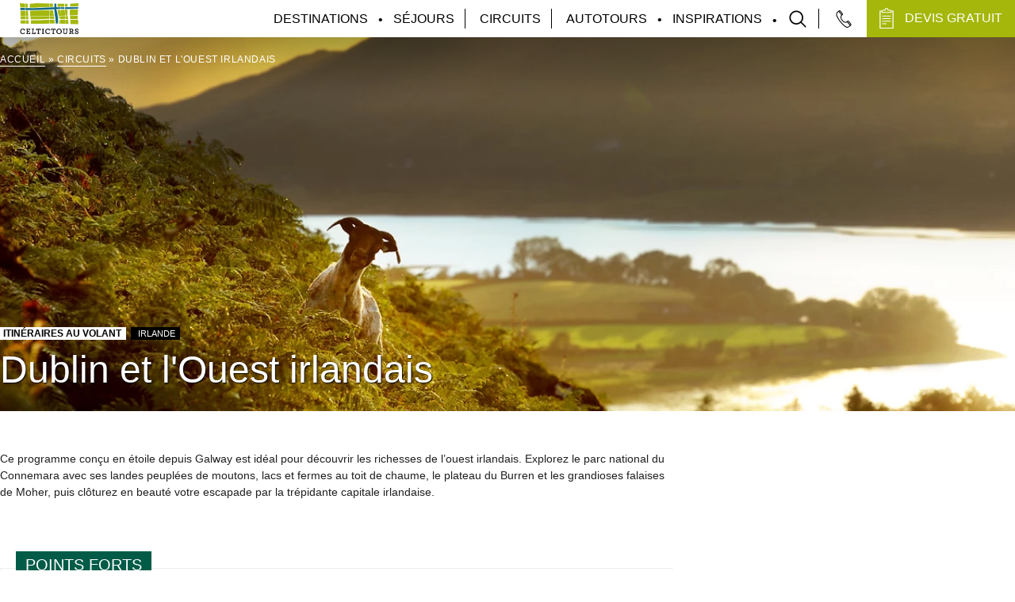

--- FILE ---
content_type: text/html; charset=UTF-8
request_url: https://www.celtictours.fr/autotours/dublin-et-louest-irlandais/
body_size: 42750
content:
<!DOCTYPE html><html
class=no-js lang=fr><head><meta
http-equiv=Content-type content="text/html;charset=utf-8"><meta
name=viewport content="width=device-width, initial-scale=1"><meta
name=google-site-verification content=V9bLJ16Rvje3E3KLLfryhFaZBLQJZLlAF5Y6HcNZBkE><link
rel="shortcut icon" href=https://www.celtictours.fr/wp-content/themes/celtictours/favicon.ico type=image/x-icon><link
rel=apple-touch-icon href=https://www.celtictours.fr/wp-content/themes/celtictours/images/apple-touch-icon.png><link
rel=apple-touch-icon sizes=57x57 href=https://www.celtictours.fr/wp-content/themes/celtictours/images/apple-touch-icon-57x57.png><link
rel=apple-touch-icon sizes=72x72 href=https://www.celtictours.fr/wp-content/themes/celtictours/images/apple-touch-icon-72x72.png><link
rel=apple-touch-icon sizes=76x76 href=https://www.celtictours.fr/wp-content/themes/celtictours/images/apple-touch-icon-76x76.png><link
rel=apple-touch-icon sizes=114x114 href=https://www.celtictours.fr/wp-content/themes/celtictours/images/apple-touch-icon-114x114.png><link
rel=apple-touch-icon sizes=120x120 href=https://www.celtictours.fr/wp-content/themes/celtictours/images/apple-touch-icon-120x120.png><link
rel=apple-touch-icon sizes=144x144 href=https://www.celtictours.fr/wp-content/themes/celtictours/images/apple-touch-icon-144x144.png><link
rel=apple-touch-icon sizes=152x152 href=https://www.celtictours.fr/wp-content/themes/celtictours/images/apple-touch-icon-152x152.png><link
rel=apple-touch-icon sizes=180x180 href=https://www.celtictours.fr/wp-content/themes/celtictours/images/apple-touch-icon-180x180.png><title>Dublin et l&#039;Ouest irlandais : Découvrez en Itinéraires au volant | Celtictours</title><meta
name=description content="Ce programme conçu en étoile depuis Galway est idéal pour découvrir les richesses de l&#039;ouest irlandais. Explorez le parc national du Connemara avec ses landes peuplées de moutons, lacs et fermes au toit de chaume, le plateau du Burren et les grandioses falaises de Moher, puis clôturez en beauté votre escapade par la trépidante capitale irlandaise. ✈️ Celtictours"><link
rel=canonical href=https://www.celtictours.fr/autotours/dublin-et-louest-irlandais/ ><meta
property=og:locale content=fr_FR><meta
property=og:type content=article><meta
property=og:title content="Dublin et l&#039;Ouest irlandais : Découvrez en Itinéraires au volant | Celtictours"><meta
property=og:description content="Ce programme conçu en étoile depuis Galway est idéal pour découvrir les richesses de l&#039;ouest irlandais. Explorez le parc national du Connemara avec ses landes peuplées de moutons, lacs et fermes au toit de chaume, le plateau du Burren et les grandioses falaises de Moher, puis clôturez en beauté votre escapade par la trépidante capitale irlandaise. ✈️ Celtictours"><meta
property=og:url content=https://www.celtictours.fr/autotours/dublin-et-louest-irlandais/ ><meta
property=og:site_name content=Celtictours><meta
property=article:section content="Itinéraires au volant"><meta
name=twitter:card content=summary><meta
name=twitter:description content="Ce programme conçu en étoile depuis Galway est idéal pour découvrir les richesses de l&#039;ouest irlandais. Explorez le parc national du Connemara avec ses landes peuplées de moutons, lacs et fermes au toit de chaume, le plateau du Burren et les grandioses falaises de Moher, puis clôturez en beauté votre escapade par la trépidante capitale irlandaise. ✈️ Celtictours"><meta
name=twitter:title content="Dublin et l&#039;Ouest irlandais : Découvrez en Itinéraires au volant | Celtictours"><meta
name=twitter:image content=https://www.celtictours.fr/wp-content/uploads/2025/11/pm_13759_123_123394-tyqokbb8vk-webp.webp> <script type=application/ld+json>{"@context":"https:\/\/schema.org","@type":"Organization","url":"https:\/\/www.celtictours.fr\/","sameAs":[],"@id":"https:\/\/www.celtictours.fr\/#organization","name":"Celtictours","logo":"https:\/\/www.celtictours.fr\/wp-content\/uploads\/sites\/2\/2019\/02\/Logo-Celtictours.jpg"}</script> <link
rel=dns-prefetch href=//s.w.org><link
rel=alternate type=application/rss+xml title="Celtictours &raquo; Dublin et l&rsquo;Ouest irlandais Flux des commentaires" href=https://www.celtictours.fr/autotours/dublin-et-louest-irlandais/feed/ > <script>window._wpemojiSettings = {"baseUrl":"https:\/\/s.w.org\/images\/core\/emoji\/12.0.0-1\/72x72\/","ext":".png","svgUrl":"https:\/\/s.w.org\/images\/core\/emoji\/12.0.0-1\/svg\/","svgExt":".svg","source":{"concatemoji":"https:\/\/www.celtictours.fr\/wp-includes\/js\/wp-emoji-release.min.js?ver=5.4.2"}};
			/*! This file is auto-generated */
			!function(e,a,t){var r,n,o,i,p=a.createElement("canvas"),s=p.getContext&&p.getContext("2d");function c(e,t){var a=String.fromCharCode;s.clearRect(0,0,p.width,p.height),s.fillText(a.apply(this,e),0,0);var r=p.toDataURL();return s.clearRect(0,0,p.width,p.height),s.fillText(a.apply(this,t),0,0),r===p.toDataURL()}function l(e){if(!s||!s.fillText)return!1;switch(s.textBaseline="top",s.font="600 32px Arial",e){case"flag":return!c([127987,65039,8205,9895,65039],[127987,65039,8203,9895,65039])&&(!c([55356,56826,55356,56819],[55356,56826,8203,55356,56819])&&!c([55356,57332,56128,56423,56128,56418,56128,56421,56128,56430,56128,56423,56128,56447],[55356,57332,8203,56128,56423,8203,56128,56418,8203,56128,56421,8203,56128,56430,8203,56128,56423,8203,56128,56447]));case"emoji":return!c([55357,56424,55356,57342,8205,55358,56605,8205,55357,56424,55356,57340],[55357,56424,55356,57342,8203,55358,56605,8203,55357,56424,55356,57340])}return!1}function d(e){var t=a.createElement("script");t.src=e,t.defer=t.type="text/javascript",a.getElementsByTagName("head")[0].appendChild(t)}for(i=Array("flag","emoji"),t.supports={everything:!0,everythingExceptFlag:!0},o=0;o<i.length;o++)t.supports[i[o]]=l(i[o]),t.supports.everything=t.supports.everything&&t.supports[i[o]],"flag"!==i[o]&&(t.supports.everythingExceptFlag=t.supports.everythingExceptFlag&&t.supports[i[o]]);t.supports.everythingExceptFlag=t.supports.everythingExceptFlag&&!t.supports.flag,t.DOMReady=!1,t.readyCallback=function(){t.DOMReady=!0},t.supports.everything||(n=function(){t.readyCallback()},a.addEventListener?(a.addEventListener("DOMContentLoaded",n,!1),e.addEventListener("load",n,!1)):(e.attachEvent("onload",n),a.attachEvent("onreadystatechange",function(){"complete"===a.readyState&&t.readyCallback()})),(r=t.source||{}).concatemoji?d(r.concatemoji):r.wpemoji&&r.twemoji&&(d(r.twemoji),d(r.wpemoji)))}(window,document,window._wpemojiSettings);</script> <style>img.wp-smiley,img.emoji{display:inline !important;border:none !important;box-shadow:none !important;height:1em !important;width:1em !important;margin:0
.07em !important;vertical-align:-0.1em !important;background:none !important;padding:0
!important}</style><link
rel=stylesheet href=https://www.celtictours.fr/wp-content/cache/minify/2/656a6.css media=all> <script src=https://www.celtictours.fr/wp-content/cache/minify/2/8add4.js></script> <script>var ajax_object = {"ajax_url":"https:\/\/www.celtictours.fr\/wp-admin\/admin-ajax.php"};</script> <script src=https://www.celtictours.fr/wp-content/cache/minify/2/c5fdf.js></script> <link
rel=https://api.w.org/ href=https://www.celtictours.fr/wp-json/ ><link
rel=EditURI type=application/rsd+xml title=RSD href=https://www.celtictours.fr/xmlrpc.php?rsd><link
rel=wlwmanifest type=application/wlwmanifest+xml href=https://www.celtictours.fr/wp-includes/wlwmanifest.xml><meta
name=generator content="WordPress 5.4.2"><link
rel=shortlink href='https://www.celtictours.fr/?p=1661'><link
rel=alternate type=application/json+oembed href="https://www.celtictours.fr/wp-json/oembed/1.0/embed?url=https%3A%2F%2Fwww.celtictours.fr%2Fautotours%2Fdublin-et-louest-irlandais%2F"><link
rel=alternate type=text/xml+oembed href="https://www.celtictours.fr/wp-json/oembed/1.0/embed?url=https%3A%2F%2Fwww.celtictours.fr%2Fautotours%2Fdublin-et-louest-irlandais%2F&#038;format=xml"><style id=wp-custom-css>header#header .main-menu .nav>li{margin:0
1rem}.trip-desire
ul{display:flex;flex-flow:row wrap}.slideshow-container .slideshow-item{max-height:100%}.trip-desire li:last-child{order:-3}header#header .main-menu .nav>li.bullet:before, header#header .main-menu .nav>li.line:before{left:-1.2rem}#location_map_image{display:block;position:relative;width:100%;background-repeat:no-repeat;background-position:center center;background-size:cover;height:18.75rem}#location_map_image
.location_map_button_wrapper{position:absolute;display:table;background-color:#000;color:#FFF;border-radius:50%;left:50%;top:50%;margin:auto;cursor:pointer;width:7.5rem;height:7.5rem;transition:all .25s ease-in-out;transform:translate(-50%, -50%)}#location_map_image .location_map_button_wrapper
.location_map_button{text-align:center;display:table-cell;vertical-align:middle;padding:0.9375rem;line-height:1.25rem}.sejours-template-default .banner-simple .wraper-img{position:relative}.sejours-template-default .banner-simple .wraper-img:after{content:"";background-image:-moz-linear-gradient(90deg, #000 0%, transparent 100%);background-image:-webkit-linear-gradient(
90deg
, #000 0%, transparent 100%);background-image:-ms-linear-gradient(90deg, #000 0%, transparent 100%);position:absolute;width:100%;bottom:0;opacity: .5;height:130px}@media only screen and (max-width: 768px){#block_flash_info_modal{margin-left:-10px !important;width:calc(100% + 10px) !important;font-size: .9rem !important;line-height:2rem !important;height:max-content !important}}@media only screen and (max-width: 768px) and (min-width: 489px){#block_flash_info_modal{margin-left:-25px !important;width:calc(100% + 25px) !important}}@media only screen and (min-width: 1200px){#header
.inner{max-width:80rem}}@media only screen and (max-width: 1022px){#header .main-menu
.inner{justify-content:normal}}@media only screen and (min-width: 1023px) and (max-width: 1200px){#header .main-menu
.nav{padding-left:0}#header .main-menu
.inner{max-width:unset}.#header .main-menu .nav>li.special{padding-left:5px;padding-right:5px}header#header .main-menu .nav>li{margin:0
8px}}</style> <script>window.gdprAppliesGlobally=true;(function(){function a(e){if(!window.frames[e]){if(document.body&&document.body.firstChild){var t=document.body;var n=document.createElement("iframe");n.style.display="none";n.name=e;n.title=e;t.insertBefore(n,t.firstChild)}
    else{setTimeout(function(){a(e)},5)}}}function e(n,r,o,c,s){function e(e,t,n,a){if(typeof n!=="function"){return}if(!window[r]){window[r]=[]}var i=false;if(s){i=s(e,t,n)}if(!i){window[r].push({command:e,parameter:t,callback:n,version:a})}}e.stub=true;function t(a){if(!window[n]||window[n].stub!==true){return}if(!a.data){return}
        var i=typeof a.data==="string";var e;try{e=i?JSON.parse(a.data):a.data}catch(t){return}if(e[o]){var r=e[o];window[n](r.command,r.parameter,function(e,t){var n={};n[c]={returnValue:e,success:t,callId:r.callId};a.source.postMessage(i?JSON.stringify(n):n,"*")},r.version)}}
        if(typeof window[n]!=="function"){window[n]=e;if(window.addEventListener){window.addEventListener("message",t,false)}else{window.attachEvent("onmessage",t)}}}e("__tcfapi","__tcfapiBuffer","__tcfapiCall","__tcfapiReturn");a("__tcfapiLocator");(function(e){
        var t=document.createElement("script");t.id="spcloader";t.type="text/javascript";t.async=true;t.src="https://sdk.privacy-center.org/"+e+"/loader.js?target="+document.location.hostname;t.charset="utf-8";var n=document.getElementsByTagName("script")[0];n.parentNode.insertBefore(t,n)})("c7c0467e-31bb-4290-b184-87e414787e70")})();</script>  <script>(function(w, d, s, l, i) {
                w[l] = w[l] || [];
                w[l].push({
                    'gtm.start': new Date().getTime(),
                    event: 'gtm.js'
                });
                var f = d.getElementsByTagName(s)[0],
                    j = d.createElement(s),
                    dl = l != 'dataLayer' ? '&l=' + l : '';
                j.async = true;
                j.src =
                    'https://www.googletagmanager.com/gtm.js?id=' + i + dl;
                f.parentNode.insertBefore(j, f);
            })(window, document, 'script', 'dataLayer', 'GTM-5V5K');</script> 
 <script src=https://cdnjs.cloudflare.com/ajax/libs/jquery-modal/0.9.1/jquery.modal.min.js></script> <link
rel=stylesheet href=https://cdnjs.cloudflare.com/ajax/libs/jquery-modal/0.9.1/jquery.modal.min.css></head><body
class="transparent-header circuits-template-default single single-circuits postid-1661">
<noscript>
<iframe
src="https://www.googletagmanager.com/ns.html?id=GTM-5V5K"
height=0 width=0 style=display:none;visibility:hidden></iframe>
</noscript>
<svg
class=svg-sprite display=none width=0 height=0 version=1.1 xmlns=http://www.w3.org/2000/svg xmlns:xlink=http://www.w3.org/1999/xlink>
<defs>
<symbol
id=info viewbox="0 0 16.5 36">
<path
d="M12.7,0c2.4,0,3.6,1.6,3.6,3.5c0,2.3-2.1,4.5-4.8,4.5C9.2,8,7.8,6.7,7.9,4.5C7.9,2.6,9.5,0,12.7,0z M5.2,36 c-1.9,0-3.3-1.2-2-6.3l2.2-9.2c0.4-1.5,0.4-2.1,0-2.1c-0.6,0-3,1-4.5,2l-1-1.6c4.6-3.9,10-6.2,12.2-6.2c1.9,0,2.2,2.3,1.3,5.8 L11,28.1c-0.4,1.7-0.3,2.3,0.2,2.3c0.6,0,2.4-0.7,4.3-2.2l1.1,1.5C12.1,34.2,7.1,36,5.2,36z"></path>
</symbol>
<symbol
id=search viewbox="0 0 20 20">
<path
d="M14.558,13.428 C17.116,10.325 16.949,5.647 14.032,2.736 C10.924,-0.367 5.833,-0.367 2.725,2.736 C-0.383,5.838 -0.383,10.922 2.725,14.025 C4.279,15.576 6.311,16.340 8.367,16.340 C10.159,16.340 11.952,15.743 13.434,14.550 L18.263,19.371 C18.431,19.538 18.622,19.610 18.813,19.610 C19.004,19.610 19.219,19.538 19.363,19.371 C19.674,19.061 19.674,18.584 19.363,18.249 L14.558,13.428 ZM3.849,12.879 C1.362,10.397 1.362,6.340 3.849,3.857 C5.092,2.616 6.717,1.972 8.367,1.972 C10.016,1.972 11.642,2.616 12.885,3.857 C15.371,6.340 15.371,10.397 12.885,12.879 C10.399,15.385 6.335,15.385 3.849,12.879 Z"></path>
</symbol>
<symbol
id=help viewbox="0 0 26 19">
<path
d="M25.088,15.155 L25.724,17.724 C25.780,17.951 25.715,18.191 25.551,18.357 C25.388,18.522 25.151,18.589 24.928,18.531 L22.494,17.910 C21.347,18.624 20.033,18.999 18.676,18.999 C17.033,18.999 15.475,18.452 14.199,17.445 C12.741,18.369 11.055,18.865 9.294,18.865 C7.695,18.865 6.128,18.449 4.744,17.661 L1.383,18.519 C1.159,18.576 0.922,18.510 0.759,18.344 C0.596,18.178 0.531,17.938 0.587,17.711 L1.402,14.425 C-0.877,10.725 -0.345,5.865 2.717,2.759 C4.473,0.977 6.808,-0.004 9.292,-0.004 C11.776,-0.004 14.111,0.977 15.867,2.759 C16.343,3.241 16.758,3.768 17.114,4.327 C17.622,4.216 18.145,4.156 18.678,4.156 C20.631,4.156 22.468,4.928 23.850,6.330 C26.164,8.679 26.656,12.270 25.088,15.155 ZM16.487,5.906 C16.295,5.503 16.068,5.116 15.810,4.748 C15.551,4.379 15.262,4.028 14.940,3.701 C13.431,2.170 11.425,1.327 9.292,1.327 C7.159,1.327 5.153,2.170 3.645,3.701 C0.955,6.430 0.538,10.734 2.653,13.936 C2.756,14.092 2.789,14.286 2.744,14.469 L2.127,16.956 L4.682,16.304 C4.735,16.290 4.789,16.284 4.842,16.284 C4.961,16.284 5.078,16.316 5.181,16.378 C6.418,17.134 7.841,17.534 9.294,17.534 C10.685,17.534 12.022,17.173 13.202,16.498 C13.586,16.279 13.952,16.028 14.300,15.743 C14.521,15.562 14.735,15.368 14.940,15.161 C16.448,13.630 17.279,11.596 17.279,9.431 C17.279,8.190 17.005,6.992 16.487,5.906 ZM22.922,7.272 C21.788,6.122 20.281,5.488 18.678,5.488 C18.372,5.488 18.070,5.511 17.773,5.556 C18.307,6.759 18.591,8.073 18.591,9.431 C18.591,11.951 17.623,14.321 15.867,16.102 C15.687,16.284 15.500,16.456 15.309,16.621 C16.295,17.302 17.458,17.669 18.676,17.669 C19.872,17.669 21.027,17.314 22.014,16.642 C22.168,16.537 22.359,16.503 22.540,16.549 L24.184,16.969 L23.750,15.219 C23.708,15.047 23.734,14.865 23.824,14.714 C25.247,12.314 24.875,9.254 22.922,7.272 ZM9.989,9.945 L9.989,11.213 C9.989,11.500 9.905,11.734 9.741,11.908 C9.573,12.085 9.353,12.174 9.085,12.174 C8.817,12.174 8.597,12.084 8.429,11.907 C8.265,11.734 8.182,11.500 8.182,11.213 L8.182,9.543 C8.182,9.364 8.187,9.223 8.198,9.111 C8.213,8.945 8.278,8.803 8.390,8.689 C8.486,8.592 8.618,8.513 8.793,8.449 C8.942,8.396 9.145,8.344 9.414,8.291 C9.667,8.240 9.870,8.162 10.014,8.060 C10.158,7.958 10.269,7.847 10.343,7.730 C10.417,7.610 10.469,7.482 10.497,7.352 C10.527,7.208 10.542,7.075 10.542,6.956 C10.542,6.528 10.415,6.203 10.154,5.963 C9.886,5.716 9.546,5.596 9.114,5.596 C8.774,5.596 8.478,5.669 8.233,5.812 C8.003,5.947 7.814,6.222 7.672,6.631 C7.585,6.883 7.478,7.052 7.345,7.150 C7.213,7.247 7.048,7.296 6.856,7.296 C6.623,7.296 6.414,7.210 6.233,7.040 C6.046,6.865 5.954,6.621 5.967,6.337 C5.978,5.969 6.086,5.622 6.287,5.310 C6.478,5.014 6.722,4.752 7.013,4.533 C7.301,4.314 7.628,4.144 7.984,4.027 C8.339,3.911 8.705,3.852 9.070,3.852 C9.536,3.852 9.977,3.927 10.383,4.074 C10.791,4.223 11.149,4.431 11.449,4.692 C11.752,4.956 11.994,5.273 12.169,5.634 C12.346,5.999 12.436,6.405 12.436,6.838 C12.436,7.702 12.185,8.413 11.688,8.949 C11.245,9.428 10.674,9.762 9.989,9.945 ZM9.085,13.488 C9.361,13.488 9.599,13.589 9.795,13.788 C9.991,13.986 10.090,14.229 10.090,14.508 C10.090,14.788 9.991,15.030 9.795,15.229 C9.599,15.428 9.361,15.528 9.085,15.528 C8.810,15.528 8.571,15.428 8.375,15.229 C8.179,15.030 8.080,14.788 8.080,14.508 C8.080,14.229 8.179,13.987 8.375,13.788 C8.571,13.589 8.810,13.488 9.085,13.488 Z"></path>
</symbol>
<symbol
id=quote viewbox="0 0 16 24">
<path
d="M0.015,23.999 L0.015,3.290 L2.267,3.290 C2.541,2.681 3.158,2.254 3.876,2.254 L5.929,2.254 L5.929,2.042 C5.929,0.917 6.858,0.001 8.000,0.001 C9.142,0.001 10.072,0.916 10.072,2.042 L10.072,2.254 L12.124,2.254 C12.843,2.254 13.460,2.681 13.733,3.290 L15.985,3.290 L15.985,23.999 L0.015,23.999 ZM12.930,3.987 C12.930,3.550 12.568,3.194 12.125,3.194 L9.117,3.194 L9.117,2.042 C9.117,1.435 8.616,0.941 8.000,0.941 C7.384,0.941 6.883,1.435 6.883,2.042 L6.883,3.194 L3.876,3.194 C3.432,3.194 3.071,3.550 3.071,3.987 L3.071,4.780 L3.071,4.780 L12.930,4.780 L12.930,3.987 ZM15.031,4.230 L13.884,4.230 L13.884,5.720 L2.116,5.720 L2.116,4.230 L0.969,4.230 L0.969,23.059 L15.031,23.059 L15.031,4.230 ZM13.000,10.000 L3.000,10.000 L3.000,9.000 L13.000,9.000 L13.000,10.000 ZM13.000,13.000 L3.000,13.000 L3.000,12.000 L13.000,12.000 L13.000,13.000 ZM13.000,16.000 L3.000,16.000 L3.000,15.000 L13.000,15.000 L13.000,16.000 ZM8.000,19.000 L3.000,19.000 L3.000,18.000 L8.000,18.000 L8.000,19.000 Z"></path>
</symbol>
<symbol
id=tel viewbox="0 0 21 22">
<path
d="M19.708,16.866 L17.067,13.594 L17.031,13.564 C16.529,13.132 15.648,12.950 14.892,13.586 L14.848,13.624 L14.812,13.670 C14.804,13.677 13.997,14.677 12.717,14.685 C12.709,14.685 12.709,14.685 12.702,14.685 C11.538,14.685 10.309,13.897 9.050,12.337 C7.784,10.769 7.253,9.368 7.464,8.164 C7.697,6.854 8.781,6.203 8.788,6.195 L8.839,6.165 L8.883,6.127 C9.618,5.460 9.596,4.529 9.276,3.938 L9.254,3.900 L6.613,0.629 C6.133,-0.114 5.376,-0.197 4.387,0.371 C2.954,1.181 0.466,3.620 0.931,5.839 C1.455,8.346 3.863,12.170 6.016,14.844 L6.155,15.018 C8.308,17.691 11.502,20.827 13.779,21.804 C14.099,21.940 14.441,22.000 14.797,22.000 C16.630,22.000 18.696,20.327 19.555,19.206 C20.261,18.282 20.312,17.494 19.708,16.866 ZM16.354,14.351 L18.944,17.562 L18.980,17.600 C19.104,17.729 19.242,17.873 18.827,18.449 L15.561,14.397 C15.568,14.389 15.568,14.389 15.576,14.382 C15.939,14.094 16.252,14.276 16.354,14.351 ZM5.798,1.234 L5.813,1.257 L8.417,4.491 C8.468,4.605 8.585,4.960 8.257,5.286 C8.250,5.286 8.243,5.294 8.243,5.294 L4.969,1.250 C5.231,1.113 5.398,1.060 5.515,1.060 C5.682,1.060 5.740,1.151 5.798,1.234 ZM14.172,20.811 C12.695,20.183 9.799,17.881 6.940,14.329 L6.802,14.154 C3.943,10.603 2.270,7.232 1.928,5.612 C1.681,4.423 2.888,2.810 4.111,1.833 L7.457,5.983 C7.057,6.422 6.642,7.073 6.482,7.944 C6.206,9.474 6.817,11.178 8.286,13.003 C9.748,14.813 11.240,15.737 12.724,15.737 C12.738,15.737 12.746,15.737 12.760,15.737 C13.611,15.730 14.302,15.412 14.783,15.086 L18.129,19.236 C16.987,20.312 15.248,21.273 14.172,20.811 Z"></path>
</symbol>
<symbol
id=stay viewbox="0 0 80 59">
<path
d="M19.096,54.034 L25.724,54.034 C26.215,54.034 26.613,53.664 26.613,53.209 L26.613,47.054 C26.613,46.598 26.215,46.228 25.724,46.228 L19.096,46.228 C18.605,46.228 18.207,46.598 18.207,47.054 L18.207,53.209 C18.207,53.664 18.605,54.034 19.096,54.034 ZM19.985,47.880 L24.835,47.880 L24.835,52.384 L19.985,52.384 L19.985,47.880 ZM7.711,22.843 L14.338,22.843 C14.828,22.843 15.227,22.473 15.227,22.017 L15.227,15.863 C15.227,15.408 14.828,15.038 14.338,15.038 L7.711,15.038 C7.220,15.038 6.822,15.408 6.822,15.863 L6.822,22.017 C6.822,22.474 7.220,22.843 7.711,22.843 ZM8.599,16.689 L13.449,16.689 L13.449,21.192 L8.599,21.192 L8.599,16.689 ZM7.711,33.417 L14.338,33.417 C14.828,33.417 15.227,33.047 15.227,32.592 L15.227,26.438 C15.227,25.982 14.828,25.612 14.338,25.612 L7.711,25.612 C7.220,25.612 6.822,25.982 6.822,26.438 L6.822,32.592 C6.822,33.047 7.220,33.417 7.711,33.417 ZM8.599,27.262 L13.449,27.262 L13.449,31.765 L8.599,31.765 L8.599,27.262 ZM7.711,54.034 L14.338,54.034 C14.828,54.034 15.227,53.664 15.227,53.209 L15.227,47.054 C15.227,46.598 14.828,46.228 14.338,46.228 L7.711,46.228 C7.220,46.228 6.822,46.598 6.822,47.054 L6.822,53.209 C6.822,53.664 7.220,54.034 7.711,54.034 ZM8.599,47.880 L13.449,47.880 L13.449,52.384 L8.599,52.384 L8.599,47.880 ZM7.711,43.990 L14.338,43.990 C14.828,43.990 15.227,43.620 15.227,43.164 L15.227,37.010 C15.227,36.555 14.828,36.185 14.338,36.185 L7.711,36.185 C7.220,36.185 6.822,36.555 6.822,37.010 L6.822,43.164 C6.822,43.620 7.220,43.990 7.711,43.990 ZM8.599,37.836 L13.449,37.836 L13.449,42.339 L8.599,42.339 L8.599,37.836 ZM9.904,7.413 L8.782,6.398 L10.332,6.189 L11.025,4.885 L11.716,6.189 L13.266,6.398 L12.144,7.413 L12.409,8.846 L11.025,8.170 L9.638,8.846 L9.904,7.413 ZM15.597,7.413 L14.475,6.398 L16.025,6.189 L16.717,4.885 L17.409,6.189 L18.960,6.398 L17.837,7.413 L18.102,8.846 L16.716,8.170 L15.332,8.845 L15.597,7.413 ZM21.290,7.413 L20.167,6.398 L21.717,6.189 L22.410,4.885 L23.102,6.189 L24.652,6.398 L23.529,7.413 L23.795,8.846 L22.409,8.170 L21.024,8.846 L21.290,7.413 ZM19.096,22.843 L25.724,22.843 C26.215,22.843 26.613,22.473 26.613,22.017 L26.613,15.863 C26.613,15.408 26.215,15.038 25.724,15.038 L19.096,15.038 C18.605,15.038 18.207,15.408 18.207,15.863 L18.207,22.017 C18.207,22.474 18.605,22.843 19.096,22.843 ZM19.985,16.689 L24.835,16.689 L24.835,21.192 L19.985,21.192 L19.985,16.689 ZM19.096,43.990 L25.724,43.990 C26.215,43.990 26.613,43.620 26.613,43.164 L26.613,37.010 C26.613,36.555 26.215,36.185 25.724,36.185 L19.096,36.185 C18.605,36.185 18.207,36.555 18.207,37.010 L18.207,43.164 C18.207,43.620 18.605,43.990 19.096,43.990 ZM19.985,37.836 L24.835,37.836 L24.835,42.339 L19.985,42.339 L19.985,37.836 ZM19.096,33.417 L25.724,33.417 C26.215,33.417 26.613,33.047 26.613,32.592 L26.613,26.438 C26.613,25.982 26.215,25.612 25.724,25.612 L19.096,25.612 C18.605,25.612 18.207,25.982 18.207,26.438 L18.207,32.592 C18.207,33.047 18.605,33.417 19.096,33.417 ZM19.985,27.262 L24.835,27.262 L24.835,31.765 L19.985,31.765 L19.985,27.262 ZM75.884,43.922 C73.226,43.922 71.765,48.778 71.765,50.388 C71.765,52.215 73.154,53.742 75.002,54.119 L75.002,58.068 C75.002,58.524 75.401,58.894 75.891,58.894 C76.382,58.894 76.780,58.524 76.780,58.068 L76.780,54.115 C78.620,53.734 80.002,52.211 80.002,50.389 C80.002,48.778 78.541,43.922 75.884,43.922 ZM76.336,52.519 C76.203,52.446 76.057,52.393 75.891,52.393 C75.725,52.393 75.578,52.447 75.445,52.521 C74.364,52.330 73.543,51.448 73.543,50.389 C73.543,48.634 75.031,45.574 75.884,45.574 C76.737,45.574 78.224,48.634 78.224,50.389 C78.224,51.443 77.410,52.323 76.336,52.519 ZM36.356,42.789 L42.983,42.789 C43.474,42.789 43.872,42.419 43.872,41.963 L43.872,35.808 C43.872,35.353 43.474,34.983 42.983,34.983 L36.356,34.983 C35.866,34.983 35.467,35.353 35.467,35.808 L35.467,41.963 C35.467,42.419 35.866,42.789 36.356,42.789 ZM37.245,36.634 L42.094,36.634 L42.094,41.138 L37.245,41.138 L37.245,36.634 ZM36.356,32.744 L42.983,32.744 C43.474,32.744 43.872,32.374 43.872,31.918 L43.872,25.764 C43.872,25.308 43.474,24.939 42.983,24.939 L36.356,24.939 C35.866,24.939 35.467,25.308 35.467,25.764 L35.467,31.918 C35.467,32.374 35.866,32.744 36.356,32.744 ZM37.245,26.590 L42.094,26.590 L42.094,31.093 L37.245,31.093 L37.245,26.590 ZM36.356,22.171 L42.983,22.171 C43.474,22.171 43.872,21.801 43.872,21.345 L43.872,15.191 C43.872,14.736 43.474,14.366 42.983,14.366 L36.356,14.366 C35.866,14.366 35.467,14.736 35.467,15.191 L35.467,21.345 C35.467,21.801 35.866,22.171 36.356,22.171 ZM37.245,16.016 L42.094,16.016 L42.094,20.519 L37.245,20.519 L37.245,16.016 ZM65.638,40.173 C62.317,40.173 59.616,42.681 59.616,45.764 C59.616,48.567 61.853,50.889 64.756,51.287 L64.756,58.116 C64.756,58.572 65.154,58.942 65.645,58.942 C66.135,58.942 66.534,58.572 66.534,58.116 L66.534,51.285 C69.428,50.881 71.657,48.562 71.657,45.763 C71.656,42.681 68.957,40.173 65.638,40.173 ZM66.022,49.667 C65.906,49.615 65.781,49.582 65.645,49.582 C65.508,49.582 65.382,49.617 65.266,49.668 C63.101,49.490 61.394,47.817 61.394,45.764 C61.394,43.591 63.298,41.824 65.638,41.824 C67.976,41.824 69.879,43.591 69.879,45.764 C69.879,47.813 68.178,49.483 66.022,49.667 ZM57.247,-0.011 L32.547,-0.011 C32.056,-0.011 31.658,0.359 31.658,0.815 L31.658,9.902 L0.887,9.902 C0.397,9.902 -0.002,10.271 -0.002,10.727 L-0.002,58.175 C-0.002,58.631 0.397,59.000 0.887,59.000 L32.547,59.000 L42.304,59.000 L48.423,59.000 L57.248,59.000 C57.739,59.000 58.137,58.631 58.137,58.175 L58.137,0.815 C58.136,0.359 57.739,-0.011 57.247,-0.011 ZM31.658,57.349 L1.776,57.349 L1.776,11.553 L31.658,11.553 L31.658,57.349 ZM47.534,57.349 L43.193,57.349 L43.193,50.957 L47.534,50.957 L47.534,57.349 ZM56.358,57.349 L49.311,57.349 L49.311,50.131 C49.311,49.676 48.912,49.306 48.422,49.306 L42.303,49.306 C41.812,49.306 41.414,49.676 41.414,50.131 L41.414,57.349 L33.435,57.349 L33.435,10.727 L33.435,1.640 L56.357,1.640 L56.357,57.349 L56.358,57.349 ZM46.604,22.171 L53.231,22.171 C53.721,22.171 54.120,21.801 54.120,21.345 L54.120,15.191 C54.120,14.736 53.721,14.366 53.231,14.366 L46.604,14.366 C46.113,14.366 45.715,14.736 45.715,15.191 L45.715,21.345 C45.715,21.801 46.112,22.171 46.604,22.171 ZM47.493,16.016 L52.342,16.016 L52.342,20.519 L47.493,20.519 L47.493,16.016 ZM46.604,11.597 L53.231,11.597 C53.721,11.597 54.120,11.227 54.120,10.772 L54.120,4.618 C54.120,4.162 53.721,3.792 53.231,3.792 L46.604,3.792 C46.113,3.792 45.715,4.162 45.715,4.618 L45.715,10.772 C45.715,11.227 46.112,11.597 46.604,11.597 ZM47.493,5.443 L52.342,5.443 L52.342,9.946 L47.493,9.946 L47.493,5.443 ZM46.604,32.744 L53.231,32.744 C53.721,32.744 54.120,32.374 54.120,31.918 L54.120,25.764 C54.120,25.308 53.721,24.939 53.231,24.939 L46.604,24.939 C46.113,24.939 45.715,25.308 45.715,25.764 L45.715,31.918 C45.715,32.374 46.112,32.744 46.604,32.744 ZM47.493,26.590 L52.342,26.590 L52.342,31.093 L47.493,31.093 L47.493,26.590 ZM36.356,11.597 L42.983,11.597 C43.474,11.597 43.872,11.227 43.872,10.772 L43.872,4.618 C43.872,4.162 43.474,3.792 42.983,3.792 L36.356,3.792 C35.866,3.792 35.467,4.162 35.467,4.618 L35.467,10.772 C35.467,11.227 35.866,11.597 36.356,11.597 ZM37.245,5.443 L42.094,5.443 L42.094,9.946 L37.245,9.946 L37.245,5.443 ZM46.604,42.789 L53.231,42.789 C53.721,42.789 54.120,42.419 54.120,41.963 L54.120,35.808 C54.120,35.353 53.721,34.983 53.231,34.983 L46.604,34.983 C46.113,34.983 45.715,35.353 45.715,35.808 L45.715,41.963 C45.715,42.419 46.112,42.789 46.604,42.789 ZM47.493,36.634 L52.342,36.634 L52.342,41.138 L47.493,41.138 L47.493,36.634 Z"></path>
</symbol>
<symbol
id=cruise viewbox="0 0 86 37">
<path
d="M45.896,36.485 C45.818,36.451 45.746,36.411 45.679,36.364 C45.470,36.383 45.253,36.349 45.050,36.254 C43.849,35.697 42.682,35.366 41.529,35.307 C40.385,35.248 39.212,35.455 37.986,36.031 C37.952,36.048 37.916,36.063 37.881,36.076 C35.204,37.042 32.709,37.362 30.701,36.485 C30.596,36.440 30.501,36.382 30.417,36.313 C30.365,36.297 30.315,36.277 30.265,36.254 C29.064,35.697 27.897,35.366 26.744,35.307 C25.600,35.248 24.428,35.455 23.202,36.031 C23.167,36.048 23.132,36.063 23.096,36.076 C20.419,37.042 17.924,37.362 15.916,36.485 C15.839,36.451 15.766,36.411 15.700,36.364 C15.490,36.383 15.273,36.349 15.070,36.254 C13.869,35.697 12.702,35.366 11.549,35.307 C10.405,35.248 9.233,35.455 8.007,36.031 C7.972,36.048 7.936,36.063 7.901,36.076 C5.224,37.042 2.729,37.362 0.721,36.485 C0.098,36.213 -0.186,35.489 0.087,34.869 C0.361,34.248 1.088,33.966 1.711,34.238 C2.769,34.701 4.364,34.672 6.604,33.927 L7.025,33.781 L7.253,33.678 C8.003,33.352 8.751,33.127 9.495,32.993 L7.970,20.572 C7.881,19.841 8.454,19.196 9.194,19.196 L12.808,19.196 L15.903,16.113 L18.211,7.065 C18.349,6.521 18.840,6.140 19.404,6.140 L24.266,6.136 C24.263,6.038 24.271,5.937 24.293,5.836 L25.319,0.980 C25.439,0.412 25.942,0.006 26.525,0.006 L63.296,0.006 C63.740,0.006 64.149,0.243 64.368,0.628 C65.371,2.391 66.164,4.224 66.492,6.110 L72.046,6.110 C72.319,6.110 72.585,6.201 72.801,6.368 C74.235,7.476 75.935,9.807 77.407,12.235 C78.807,14.546 80.105,17.123 80.865,19.196 L84.777,19.196 C85.674,19.196 86.271,20.124 85.896,20.935 C84.127,24.769 81.842,28.858 76.549,34.425 C76.800,34.773 76.861,35.244 76.666,35.660 C76.379,36.274 75.646,36.540 75.030,36.254 C73.829,35.697 72.662,35.366 71.509,35.307 C70.365,35.248 69.192,35.455 67.966,36.031 C67.932,36.048 67.896,36.063 67.861,36.076 C65.184,37.042 62.689,37.362 60.681,36.485 C60.576,36.440 60.481,36.382 60.397,36.313 C60.345,36.297 60.295,36.277 60.245,36.254 C59.044,35.697 57.877,35.366 56.724,35.307 C55.580,35.248 54.408,35.455 53.182,36.031 C53.147,36.048 53.112,36.063 53.076,36.076 C50.399,37.042 47.904,37.362 45.896,36.485 ZM51.779,33.927 L52.200,33.781 L52.428,33.678 C53.917,33.031 55.393,32.782 56.851,32.857 C58.395,32.936 59.874,33.375 61.285,34.030 C61.379,34.074 61.466,34.128 61.543,34.191 C61.585,34.204 61.628,34.220 61.670,34.238 C62.729,34.701 64.324,34.672 66.564,33.927 L66.985,33.781 L67.212,33.678 C68.701,33.031 70.178,32.782 71.635,32.857 C72.528,32.902 73.401,33.069 74.250,33.328 C74.301,33.236 74.365,33.149 74.441,33.069 C78.427,28.930 80.658,25.678 82.244,22.751 L82.814,21.649 L13.318,21.649 L13.317,21.649 L10.585,21.649 L11.963,32.876 C13.403,32.992 14.787,33.417 16.110,34.030 C16.177,34.062 16.241,34.099 16.300,34.140 C16.501,34.121 16.708,34.152 16.906,34.238 C17.964,34.701 19.559,34.672 21.799,33.927 L22.221,33.781 L22.448,33.678 C23.937,33.031 25.413,32.782 26.871,32.857 C28.415,32.936 29.894,33.375 31.305,34.030 C31.399,34.074 31.486,34.128 31.563,34.191 C31.606,34.204 31.648,34.220 31.690,34.238 C32.749,34.701 34.344,34.672 36.584,33.927 L37.005,33.781 L37.232,33.678 C38.721,33.031 40.198,32.782 41.655,32.857 C43.199,32.936 44.679,33.375 46.090,34.030 C46.157,34.062 46.221,34.099 46.280,34.140 C46.480,34.121 46.688,34.152 46.886,34.238 C47.944,34.701 49.539,34.672 51.779,33.927 ZM75.297,13.503 C74.010,11.380 72.695,9.602 71.697,8.658 L71.588,8.563 L55.128,8.563 L20.363,8.593 L18.208,17.044 C18.154,17.258 18.042,17.454 17.885,17.610 L16.292,19.196 L78.222,19.196 C77.510,17.467 76.453,15.410 75.297,13.503 ZM49.798,14.941 C49.286,14.431 49.286,13.601 49.798,13.090 C50.311,12.580 51.144,12.580 51.657,13.090 C52.169,13.601 52.169,14.431 51.657,14.941 C51.144,15.452 50.311,15.452 49.798,14.941 ZM57.240,14.941 C56.727,14.431 56.727,13.601 57.240,13.090 C57.752,12.580 58.586,12.580 59.098,13.090 C59.611,13.601 59.611,14.431 59.098,14.941 C58.586,15.452 57.752,15.452 57.240,14.941 ZM64.682,14.941 C64.169,14.431 64.169,13.601 64.682,13.090 C65.194,12.580 66.027,12.580 66.540,13.090 C67.052,13.601 67.052,14.431 66.540,14.941 C66.027,15.452 65.194,15.452 64.682,14.941 ZM27.473,14.940 C26.961,14.430 26.961,13.600 27.473,13.090 C27.986,12.580 28.819,12.580 29.332,13.090 C29.845,13.600 29.845,14.430 29.332,14.940 C28.819,15.451 27.986,15.451 27.473,14.940 ZM34.915,14.940 C34.403,14.430 34.403,13.600 34.915,13.090 C35.428,12.580 36.261,12.580 36.774,13.090 C37.286,13.600 37.286,14.430 36.774,14.940 C36.261,15.451 35.428,15.451 34.915,14.940 ZM42.357,14.940 C41.844,14.430 41.844,13.600 42.357,13.090 C42.869,12.580 43.703,12.580 44.215,13.090 C44.728,13.600 44.728,14.430 44.215,14.940 C43.703,15.451 42.869,15.451 42.357,14.940 ZM26.747,6.134 L55.128,6.110 L63.981,6.110 C63.763,5.116 63.381,4.098 62.868,3.052 L62.566,2.459 L27.524,2.459 L26.747,6.134 Z"></path>
</symbol>
<symbol
id=trip viewbox="0 0 65 51">
<path
d="M43.418,43.112 L22.845,50.587 L22.338,50.591 L22.173,50.529 L0.970,42.769 L0.970,-0.008 L22.668,7.935 L43.422,0.335 L64.955,8.223 L64.955,50.997 L43.418,43.112 ZM21.681,9.580 L2.871,2.693 L2.871,33.703 C2.874,33.703 2.875,33.704 2.879,33.704 L2.871,33.757 L2.871,41.456 L21.681,48.342 L21.681,9.580 ZM42.470,25.053 L41.738,23.789 L42.470,23.379 L42.470,2.689 L23.581,9.548 L23.581,20.177 C23.859,20.287 24.136,20.414 24.408,20.558 L23.664,21.930 C23.637,21.916 23.609,21.906 23.581,21.892 L23.581,48.370 L42.470,41.456 L42.470,25.053 ZM63.055,9.533 L44.371,2.693 L44.371,41.452 L63.055,48.296 L63.055,9.533 ZM46.653,22.924 C46.244,23.107 45.779,23.345 45.280,23.610 L44.532,22.238 C45.071,21.950 45.563,21.700 46.004,21.505 L46.653,22.924 ZM49.518,22.094 C48.994,22.199 48.491,22.316 48.030,22.441 L47.617,20.936 C48.113,20.804 48.656,20.675 49.219,20.566 L49.518,22.094 ZM52.587,20.305 L52.469,21.860 C52.280,21.844 52.084,21.848 51.895,21.840 C51.603,21.837 51.308,21.852 51.009,21.879 L50.868,20.328 C51.222,20.297 51.584,20.289 51.914,20.282 C52.143,20.282 52.371,20.289 52.587,20.305 ZM55.916,22.117 L54.515,22.830 C54.362,22.530 54.110,22.308 53.744,22.144 L54.389,20.722 C55.082,21.034 55.598,21.501 55.916,22.117 ZM56.896,25.262 L55.385,25.707 L54.936,24.191 L56.448,23.754 L56.896,25.262 ZM56.857,30.656 L57.137,30.934 C57.047,30.699 56.958,30.485 56.869,30.235 L58.352,29.713 C58.537,30.228 58.722,30.711 58.903,31.155 L57.805,31.596 L58.793,32.574 L60.725,30.656 L61.839,31.759 L59.903,33.677 L61.839,35.594 L60.725,36.697 L58.793,34.780 L56.857,36.697 L55.739,35.594 L57.679,33.677 L55.739,31.759 L56.857,30.656 ZM55.853,27.219 L57.357,26.759 C57.514,27.250 57.675,27.749 57.841,28.244 L56.345,28.735 C56.180,28.232 56.015,27.726 55.853,27.219 ZM26.666,22.195 C26.800,22.320 26.934,22.441 27.068,22.558 L26.037,23.731 C25.887,23.602 25.738,23.470 25.592,23.333 C25.348,23.111 25.108,22.908 24.872,22.721 L25.844,21.498 C26.112,21.708 26.387,21.938 26.666,22.195 ZM29.523,24.304 L28.732,25.652 C28.280,25.387 27.812,25.091 27.339,24.756 L28.256,23.489 C28.685,23.797 29.110,24.066 29.523,24.304 ZM32.278,25.578 L31.727,27.036 C31.251,26.860 30.739,26.654 30.208,26.412 L30.869,24.998 C31.365,25.223 31.837,25.414 32.278,25.578 ZM35.363,26.704 L34.604,28.072 C34.301,27.909 33.769,27.729 33.254,27.562 L33.754,26.081 C34.466,26.318 34.966,26.490 35.363,26.704 ZM38.295,27.437 C37.720,27.718 37.201,27.948 36.756,28.107 L36.225,26.638 C36.622,26.498 37.087,26.291 37.598,26.042 L38.295,27.437 ZM41.136,25.925 C40.660,26.190 40.188,26.455 39.735,26.697 L38.983,25.329 C39.428,25.087 39.892,24.834 40.361,24.569 L41.136,25.925 ZM6.078,35.177 C5.531,35.290 4.948,35.349 4.350,35.357 L4.331,33.798 C4.826,33.794 5.311,33.743 5.755,33.650 L6.078,35.177 ZM9.261,33.587 C8.825,33.992 8.321,34.339 7.766,34.612 L7.074,33.213 C7.487,33.010 7.857,32.757 8.179,32.457 L9.261,33.587 ZM9.549,30.119 L11.060,30.563 C10.883,31.147 10.654,31.689 10.375,32.173 L9.006,31.397 C9.226,31.019 9.407,30.586 9.549,30.119 ZM10.611,27.047 L12.047,27.687 C11.847,28.123 11.662,28.591 11.497,29.078 L10.005,28.583 C10.186,28.041 10.391,27.531 10.611,27.047 ZM12.288,24.191 L13.555,25.114 C13.271,25.496 12.996,25.909 12.732,26.362 L11.371,25.578 C11.666,25.079 11.973,24.615 12.288,24.191 ZM14.582,21.755 L15.585,22.955 C15.235,23.248 14.869,23.583 14.507,23.968 L13.354,22.908 C13.744,22.495 14.157,22.106 14.582,21.755 ZM17.982,21.700 L17.804,21.724 C17.631,21.739 17.265,21.856 16.774,22.133 L15.994,20.777 C16.435,20.531 17.081,20.223 17.663,20.169 L17.982,21.700 ZM21.000,20.445 L20.976,21.225 C20.496,21.221 20.067,21.268 19.571,21.365 L19.268,19.833 C19.871,19.720 20.394,19.666 20.921,19.666 L21.000,20.445 Z"></path>
</symbol>
<symbol
id=autotour viewbox="0 0 87 34">
<path
d="M21.161,13.873 C21.714,13.887 22.151,14.347 22.137,14.902 C22.123,15.447 21.677,15.880 21.135,15.880 C21.126,15.880 21.118,15.880 21.109,15.879 L17.849,15.795 C17.296,15.781 16.859,15.320 16.873,14.766 C16.887,14.212 17.327,13.753 17.901,13.789 L21.161,13.873 ZM86.818,23.972 C86.649,26.676 86.477,27.645 86.470,27.685 C86.449,27.797 86.410,27.905 86.354,28.003 C86.146,28.367 84.873,30.109 79.610,30.110 C79.390,30.110 79.161,30.105 78.927,30.099 C77.773,32.401 75.399,33.987 72.655,33.987 C70.044,33.987 67.766,32.550 66.557,30.428 L38.488,29.682 C38.368,29.733 38.238,29.764 38.100,29.764 C38.080,29.764 38.061,29.763 38.041,29.762 C37.903,29.754 37.772,29.718 37.655,29.660 L19.642,29.181 C18.711,31.970 16.082,33.987 12.987,33.987 C9.874,33.987 7.231,31.948 6.314,29.134 L3.996,28.924 C3.838,28.909 3.686,28.857 3.552,28.773 C3.287,28.606 0.946,27.085 0.442,25.168 C-0.002,23.480 0.142,19.916 0.160,19.515 C0.170,19.292 0.255,19.077 0.399,18.908 C0.756,18.488 1.694,17.176 1.748,16.161 C1.832,14.568 2.156,11.239 2.169,11.098 C2.199,10.795 2.364,10.522 2.618,10.356 L8.802,6.299 C9.266,5.996 9.887,6.125 10.190,6.588 C10.494,7.052 10.365,7.675 9.901,7.978 L4.120,11.771 C4.053,12.474 3.929,13.827 3.839,14.985 C4.515,14.658 5.390,13.884 5.973,12.061 C6.142,11.533 6.705,11.241 7.234,11.410 C7.761,11.579 8.052,12.145 7.883,12.672 C6.801,16.055 4.793,16.938 3.596,17.155 C3.277,18.347 2.539,19.425 2.151,19.930 C2.113,21.127 2.100,23.586 2.382,24.657 C2.599,25.484 3.750,26.475 4.429,26.947 L5.973,27.087 C5.972,27.045 5.967,27.004 5.967,26.962 C5.967,23.088 9.116,19.936 12.987,19.936 C16.857,19.936 20.006,23.088 20.006,26.962 C20.006,27.036 19.997,27.109 19.995,27.183 L37.150,27.639 C37.438,21.366 37.117,14.957 36.944,12.230 C25.843,11.643 15.788,11.122 15.567,11.111 C15.073,11.085 14.671,10.701 14.621,10.208 C14.589,9.888 14.450,8.239 14.855,7.227 C15.075,6.674 16.351,5.464 18.644,3.624 C18.389,3.647 18.238,3.661 18.223,3.663 L9.587,4.994 C9.041,5.076 8.528,4.703 8.444,4.155 C8.360,3.607 8.735,3.095 9.283,3.011 L17.974,1.672 C18.737,1.596 35.469,-0.005 43.447,1.340 C51.491,2.695 58.639,7.145 58.940,7.334 C61.298,8.991 65.563,11.655 67.151,11.874 C69.795,12.239 72.792,12.652 75.722,13.301 C78.705,13.962 81.197,14.844 83.130,15.923 C86.116,17.589 86.993,21.173 86.818,23.972 ZM12.987,21.943 C10.222,21.943 7.972,24.195 7.972,26.962 C7.972,29.729 10.222,31.980 12.987,31.980 C15.751,31.980 18.001,29.729 18.001,26.962 C18.001,24.195 15.751,21.943 12.987,21.943 ZM35.859,2.821 C31.092,2.774 25.812,3.075 22.281,3.331 C19.849,5.186 17.030,7.505 16.682,8.044 C16.605,8.248 16.576,8.699 16.577,9.153 C19.351,9.297 27.693,9.730 36.786,10.211 C36.626,8.771 36.190,5.362 35.859,2.821 ZM72.655,31.980 C75.420,31.980 77.669,29.729 77.669,26.962 C77.669,24.195 75.420,21.943 72.655,21.943 C69.891,21.943 67.641,24.195 67.641,26.962 C67.641,29.729 69.891,31.980 72.655,31.980 ZM57.830,9.006 C57.803,8.990 50.754,4.607 43.114,3.320 C41.648,3.072 39.845,2.931 37.888,2.864 C38.200,5.258 38.679,8.988 38.814,10.319 C47.477,10.778 56.482,11.263 61.797,11.572 C59.871,10.428 58.166,9.242 57.830,9.006 ZM82.153,17.676 C80.416,16.706 78.042,15.871 75.289,15.261 C72.438,14.630 69.484,14.222 66.877,13.863 C66.807,13.853 66.725,13.831 66.650,13.816 C66.553,13.847 66.453,13.872 66.347,13.872 C66.310,13.872 66.273,13.870 66.235,13.866 C65.096,13.739 51.693,13.012 38.959,12.337 C39.136,15.182 39.437,21.500 39.155,27.692 L65.784,28.400 C65.687,27.935 65.635,27.455 65.635,26.962 C65.635,23.088 68.784,19.936 72.655,19.936 C76.526,19.936 79.675,23.088 79.675,26.962 C79.675,27.350 79.635,27.729 79.574,28.101 C82.949,28.104 84.187,27.345 84.535,27.058 C84.593,26.626 84.705,25.638 84.817,23.846 C84.947,21.758 84.327,18.889 82.153,17.676 ZM45.620,16.925 L42.696,16.925 C42.142,16.925 41.693,16.475 41.693,15.921 C41.693,15.367 42.142,14.918 42.696,14.918 L45.620,14.918 C46.174,14.918 46.623,15.367 46.623,15.921 C46.623,16.475 46.174,16.925 45.620,16.925 Z"></path>
</symbol>
<symbol
id=specialist-skills viewbox="0 0 57 52">
<path
d="M56.851,16.142 C56.737,16.266 56.583,16.329 56.429,16.329 C56.292,16.329 56.156,16.279 56.045,16.180 L44.319,5.493 L43.695,8.611 L47.022,10.407 C47.197,10.501 47.308,10.678 47.320,10.876 C47.333,11.073 47.242,11.263 47.080,11.377 L39.395,16.801 C39.294,16.872 39.180,16.905 39.066,16.905 C38.887,16.905 38.710,16.819 38.599,16.662 C38.419,16.403 38.480,16.049 38.738,15.866 L45.671,10.975 L42.780,9.414 C42.561,9.295 42.444,9.044 42.492,8.799 L43.076,5.878 L34.038,14.182 C33.856,14.349 33.589,14.379 33.374,14.258 L31.302,13.087 L32.869,15.279 C32.970,15.415 33.000,15.593 32.957,15.757 L32.050,19.154 C37.510,18.772 52.194,18.384 54.342,20.378 C54.655,20.669 54.721,20.976 54.721,21.181 C54.721,22.764 51.315,23.711 44.230,25.535 C38.111,27.114 28.864,29.497 29.099,31.972 C29.470,35.863 38.305,38.956 55.362,41.162 C55.675,41.200 55.895,41.489 55.854,41.801 C55.814,42.115 55.526,42.335 55.217,42.295 C43.795,40.816 28.542,38.148 27.966,32.079 C27.638,28.631 35.930,26.495 43.947,24.431 C47.822,23.430 53.108,22.070 53.562,21.204 C52.613,20.074 42.661,19.714 34.278,20.157 C37.800,21.047 38.704,21.363 38.737,22.093 C38.745,22.293 38.676,22.660 38.113,22.860 C34.947,23.983 30.197,24.755 25.169,25.576 C15.142,27.210 3.772,29.064 4.336,33.956 C5.121,40.798 15.078,46.616 23.673,50.923 C23.956,51.062 24.070,51.406 23.929,51.688 C23.827,51.885 23.628,52.002 23.418,52.002 C23.332,52.002 23.244,51.981 23.163,51.941 C13.769,47.232 4.057,41.428 3.211,34.087 C2.524,28.109 13.946,26.247 24.995,24.446 C29.537,23.704 33.853,23.000 36.905,22.058 C36.051,21.776 34.734,21.447 33.835,21.219 C32.241,20.816 31.437,20.614 31.063,20.376 C30.803,20.267 30.654,19.988 30.727,19.709 L31.794,15.720 L29.143,12.011 L26.308,13.012 C26.048,13.103 25.760,12.994 25.624,12.753 L20.275,3.228 L20.626,4.862 C20.664,5.040 20.616,5.222 20.498,5.359 L17.579,8.695 L22.938,13.475 C23.171,13.683 23.193,14.045 22.984,14.281 C22.872,14.407 22.716,14.473 22.559,14.473 C22.423,14.473 22.289,14.425 22.180,14.329 L16.397,9.171 C16.164,8.963 16.142,8.604 16.349,8.368 L19.452,4.822 L18.893,2.228 L8.426,16.241 C8.289,16.426 8.054,16.509 7.829,16.451 L6.086,16.003 L7.746,17.507 C7.872,17.621 7.940,17.786 7.933,17.956 C7.925,18.126 7.842,18.283 7.708,18.386 L6.040,19.661 L11.768,22.376 C12.054,22.510 12.175,22.852 12.041,23.136 C11.942,23.341 11.738,23.463 11.526,23.463 C11.445,23.463 11.361,23.445 11.283,23.407 L4.707,20.291 C4.527,20.208 4.403,20.033 4.383,19.835 C4.363,19.635 4.449,19.443 4.605,19.321 L6.473,17.895 L4.777,16.360 L0.957,19.955 C0.727,20.172 0.366,20.160 0.149,19.929 C-0.066,19.701 -0.056,19.339 0.174,19.124 L4.800,14.772 C4.941,14.637 5.141,14.587 5.331,14.635 L7.738,15.253 L18.966,0.219 C19.082,0.064 19.269,-0.022 19.459,-0.009 C19.651,0.003 19.825,0.112 19.918,0.279 L26.374,11.777 L29.161,10.794 C29.340,10.731 29.537,10.764 29.686,10.873 C29.701,10.880 29.721,10.880 29.737,10.890 L33.574,13.059 L43.516,3.922 C43.733,3.722 44.067,3.722 44.284,3.919 L56.808,15.336 L56.810,15.336 C57.045,15.547 57.060,15.909 56.851,16.142 ZM17.672,37.357 C17.599,37.608 17.372,37.772 17.124,37.772 C17.074,37.772 17.021,37.765 16.968,37.750 C16.733,37.681 16.498,37.592 16.265,37.501 C15.871,37.347 15.495,37.202 15.143,37.202 C14.855,37.202 14.537,37.324 14.201,37.451 C13.804,37.600 13.355,37.772 12.857,37.772 C12.395,37.772 11.993,37.595 11.637,37.440 C11.359,37.319 11.098,37.205 10.874,37.205 C10.444,37.205 9.997,37.357 9.525,37.514 C9.257,37.603 8.991,37.691 8.724,37.757 C8.418,37.831 8.110,37.646 8.034,37.339 C7.961,37.033 8.145,36.724 8.451,36.648 C8.691,36.587 8.928,36.506 9.166,36.427 C9.704,36.247 10.260,36.062 10.876,36.062 C11.338,36.062 11.743,36.237 12.096,36.394 C12.372,36.516 12.635,36.630 12.859,36.630 C13.147,36.630 13.466,36.508 13.802,36.382 C14.199,36.232 14.648,36.060 15.146,36.060 C15.712,36.060 16.225,36.260 16.680,36.435 C16.882,36.513 17.081,36.592 17.286,36.650 L17.286,36.650 C17.589,36.736 17.763,37.053 17.672,37.357 ZM17.811,29.547 C18.051,29.487 18.289,29.408 18.526,29.329 C19.064,29.147 19.620,28.962 20.237,28.962 C20.699,28.962 21.103,29.139 21.457,29.294 C21.732,29.416 21.995,29.530 22.220,29.530 C22.508,29.530 22.826,29.408 23.162,29.281 C23.559,29.132 24.011,28.960 24.506,28.960 C25.072,28.960 25.588,29.157 26.040,29.335 C26.242,29.413 26.442,29.492 26.646,29.550 C26.950,29.638 27.124,29.953 27.038,30.256 C26.965,30.505 26.737,30.669 26.490,30.669 C26.437,30.669 26.386,30.662 26.333,30.647 C26.096,30.578 25.861,30.490 25.628,30.398 C25.234,30.244 24.860,30.099 24.506,30.099 C24.218,30.099 23.900,30.221 23.564,30.348 C23.167,30.497 22.715,30.669 22.220,30.669 C21.758,30.669 21.353,30.495 21.000,30.338 C20.724,30.216 20.462,30.102 20.237,30.102 C19.807,30.102 19.360,30.254 18.888,30.411 C18.622,30.500 18.354,30.588 18.087,30.654 C17.781,30.730 17.473,30.545 17.394,30.239 C17.321,29.932 17.505,29.623 17.811,29.547 ZM21.707,40.784 C21.432,40.662 21.169,40.548 20.944,40.548 C20.515,40.548 20.068,40.698 19.595,40.855 C19.327,40.944 19.062,41.032 18.794,41.098 C18.488,41.174 18.180,40.989 18.104,40.683 C18.029,40.376 18.213,40.067 18.519,39.991 C18.759,39.933 18.996,39.852 19.234,39.773 C19.772,39.593 20.328,39.408 20.944,39.408 C21.407,39.408 21.808,39.586 22.164,39.740 C22.440,39.862 22.703,39.976 22.928,39.976 C23.216,39.976 23.534,39.854 23.870,39.728 C24.267,39.581 24.716,39.408 25.214,39.408 C25.780,39.408 26.295,39.609 26.748,39.783 C26.950,39.862 27.149,39.940 27.354,39.999 C27.657,40.087 27.831,40.401 27.746,40.705 C27.672,40.956 27.445,41.121 27.197,41.121 C27.147,41.121 27.094,41.113 27.041,41.095 C26.803,41.027 26.568,40.938 26.336,40.847 C25.942,40.693 25.565,40.548 25.214,40.548 C24.926,40.548 24.608,40.670 24.272,40.797 C23.875,40.944 23.423,41.116 22.928,41.116 C22.465,41.116 22.063,40.938 21.707,40.784 ZM27.382,43.385 C27.620,43.325 27.857,43.244 28.095,43.165 C28.633,42.985 29.189,42.800 29.805,42.800 C30.267,42.800 30.669,42.978 31.025,43.132 C31.301,43.254 31.564,43.368 31.788,43.368 C32.076,43.368 32.395,43.246 32.731,43.119 C33.127,42.970 33.577,42.800 34.075,42.800 C34.641,42.800 35.154,43.000 35.608,43.175 C35.808,43.254 36.010,43.332 36.215,43.390 C36.518,43.477 36.692,43.793 36.606,44.097 C36.533,44.348 36.306,44.513 36.058,44.513 C36.008,44.513 35.952,44.505 35.902,44.490 C35.664,44.421 35.429,44.333 35.197,44.242 C34.802,44.087 34.426,43.943 34.075,43.943 C33.787,43.943 33.469,44.064 33.132,44.191 C32.736,44.340 32.286,44.510 31.788,44.510 C31.326,44.510 30.924,44.333 30.568,44.178 C30.293,44.057 30.030,43.943 29.805,43.943 C29.376,43.943 28.928,44.092 28.456,44.249 C28.191,44.340 27.923,44.427 27.655,44.495 C27.349,44.568 27.041,44.383 26.965,44.077 C26.890,43.770 27.076,43.461 27.382,43.385 ZM41.558,49.057 C41.798,48.999 42.035,48.918 42.273,48.839 C42.811,48.659 43.367,48.474 43.983,48.474 C44.448,48.474 44.850,48.652 45.204,48.806 C45.479,48.925 45.742,49.042 45.967,49.042 C46.255,49.042 46.573,48.920 46.909,48.794 C47.306,48.642 47.755,48.472 48.253,48.472 C48.819,48.472 49.334,48.672 49.787,48.847 C49.989,48.925 50.188,49.004 50.393,49.062 L50.393,49.062 C50.696,49.151 50.871,49.465 50.785,49.769 C50.711,50.020 50.484,50.184 50.236,50.184 C50.183,50.184 50.130,50.177 50.080,50.162 C49.842,50.093 49.607,50.004 49.375,49.913 C48.981,49.759 48.607,49.614 48.253,49.614 C47.965,49.614 47.647,49.736 47.311,49.863 C46.914,50.012 46.464,50.182 45.967,50.182 C45.504,50.182 45.103,50.004 44.746,49.850 C44.471,49.731 44.208,49.614 43.983,49.614 C43.554,49.614 43.107,49.764 42.634,49.921 C42.369,50.012 42.101,50.098 41.833,50.167 C41.528,50.243 41.219,50.055 41.144,49.749 C41.068,49.442 41.252,49.133 41.558,49.057 Z"></path>
</symbol>
<symbol
id=trip-insurance viewbox="0 0 57 55">
<path
d="M48.006,35.499 C48.007,35.507 48.006,35.515 48.006,35.523 L48.006,40.417 C48.006,42.126 46.823,43.515 45.369,43.515 L2.647,43.515 C1.242,43.515 0.009,42.068 0.009,40.417 L0.009,9.579 C0.009,7.870 1.193,6.481 2.647,6.481 L45.372,6.481 C46.851,6.481 48.009,7.842 48.009,9.579 L48.006,35.499 ZM45.369,42.040 C45.970,42.040 46.499,41.282 46.499,40.417 L46.499,37.476 L42.314,42.040 L45.369,42.040 ZM18.027,42.040 L19.140,42.040 L19.140,23.940 L18.027,24.572 L18.027,42.040 ZM1.516,40.417 C1.516,41.291 2.138,42.040 2.647,42.040 L5.705,42.040 L1.516,37.473 L1.516,40.417 ZM17.406,7.956 L2.647,7.956 C2.045,7.956 1.516,8.714 1.516,9.579 L1.516,35.264 L7.730,42.040 L17.406,42.040 L17.406,24.925 L10.746,28.711 C10.630,28.776 10.499,28.810 10.367,28.810 C10.303,28.810 10.237,28.802 10.174,28.786 C9.981,28.735 9.816,28.612 9.716,28.443 L7.031,23.912 C6.822,23.560 6.945,23.109 7.305,22.904 L17.406,17.163 L17.406,7.956 ZM19.140,7.956 L18.027,7.956 L18.027,17.050 C18.033,17.051 18.038,17.050 18.043,17.051 C18.236,17.101 18.401,17.224 18.501,17.393 L19.140,18.471 L19.140,7.956 ZM17.576,18.772 L8.713,23.810 L10.641,27.064 L19.504,22.026 L17.576,18.772 ZM28.332,11.348 L28.332,9.654 L28.332,7.956 L19.761,7.956 L19.761,19.244 C19.761,19.309 19.736,19.367 19.700,19.416 L21.186,21.924 C21.394,22.276 21.272,22.727 20.912,22.932 L19.746,23.595 C19.752,23.620 19.761,23.644 19.761,23.671 L19.761,42.040 L28.332,42.040 L28.332,11.348 ZM29.839,7.956 L28.953,7.956 L28.953,9.654 L28.953,11.348 L28.953,42.040 L29.828,42.040 L29.828,11.054 C29.828,11.035 29.835,11.019 29.839,11.001 L29.839,7.956 ZM45.372,7.956 L30.460,7.956 L30.460,11.001 C30.463,11.019 30.471,11.035 30.471,11.054 L30.471,42.040 L40.289,42.040 L46.499,35.268 L46.502,9.579 C46.502,8.684 45.995,7.956 45.372,7.956 ZM44.553,17.994 C44.536,18.031 44.516,18.067 44.494,18.101 C44.224,18.500 43.836,18.714 43.425,18.714 C43.235,18.714 43.041,18.668 42.851,18.575 L37.075,16.005 C35.416,15.240 34.728,13.383 35.498,11.775 C35.843,11.048 36.511,10.469 37.330,10.189 C38.141,9.913 38.992,9.955 39.731,10.308 L45.531,12.889 C45.567,12.905 45.602,12.924 45.635,12.946 C46.231,13.332 46.422,13.963 46.120,14.554 L44.553,17.994 ZM39.106,11.650 C39.098,11.647 39.090,11.643 39.082,11.639 C38.870,11.536 38.639,11.484 38.400,11.484 C38.211,11.484 38.018,11.517 37.828,11.582 C37.391,11.731 37.039,12.030 36.864,12.400 C36.443,13.277 36.807,14.250 37.709,14.666 L43.288,17.150 L44.666,14.125 L39.106,11.650 ZM42.970,16.116 L39.276,14.640 C39.083,14.563 38.990,14.348 39.069,14.159 C39.148,13.970 39.369,13.880 39.560,13.957 L43.254,15.433 C43.447,15.510 43.539,15.725 43.461,15.914 C43.401,16.057 43.260,16.143 43.112,16.143 C43.064,16.143 43.016,16.134 42.970,16.116 ZM42.659,14.596 C42.609,14.596 42.558,14.586 42.509,14.566 L39.722,13.384 C39.530,13.303 39.443,13.086 39.525,12.899 C39.608,12.712 39.830,12.627 40.021,12.707 L42.808,13.888 C42.999,13.969 43.087,14.187 43.004,14.374 C42.943,14.513 42.804,14.596 42.659,14.596 ZM41.452,33.334 C41.452,36.192 39.216,37.688 37.007,37.688 C35.856,37.688 34.776,37.300 33.969,36.597 C33.049,35.796 32.563,34.667 32.563,33.334 C32.563,30.477 34.799,28.982 37.007,28.982 C39.216,28.982 41.452,30.477 41.452,33.334 ZM34.070,33.334 C34.070,35.322 35.545,36.212 37.007,36.212 C38.469,36.212 39.945,35.322 39.945,33.334 C39.945,32.434 39.634,31.688 39.044,31.175 C38.513,30.712 37.790,30.458 37.007,30.458 C35.545,30.458 34.070,31.347 34.070,33.334 ZM39.041,33.334 C39.041,34.641 38.018,35.326 37.007,35.326 C35.996,35.326 34.973,34.641 34.973,33.334 C34.973,30.718 39.041,30.718 39.041,33.334 ZM37.007,32.079 C36.370,32.079 35.727,32.467 35.727,33.334 C35.727,34.200 36.370,34.588 37.007,34.588 C37.645,34.588 38.288,34.200 38.288,33.334 C38.288,32.467 37.645,32.079 37.007,32.079 ZM10.228,25.912 C10.128,25.733 10.195,25.508 10.377,25.410 L18.065,21.281 C18.248,21.184 18.476,21.249 18.577,21.427 C18.677,21.605 18.610,21.830 18.428,21.928 L10.740,26.057 C10.682,26.088 10.620,26.103 10.559,26.103 C10.425,26.103 10.297,26.034 10.228,25.912 ZM10.217,24.802 C10.159,24.834 10.095,24.850 10.032,24.850 C9.901,24.850 9.773,24.782 9.704,24.662 C9.601,24.485 9.665,24.260 9.846,24.160 L17.307,20.030 C17.487,19.930 17.718,19.992 17.821,20.169 C17.923,20.347 17.859,20.572 17.678,20.672 L10.217,24.802 ZM31.433,5.446 C31.016,5.446 30.679,5.115 30.679,4.708 L30.679,3.383 C30.676,3.421 30.586,3.379 30.453,3.379 L17.644,3.379 C17.537,3.379 17.456,3.424 17.417,3.456 L17.417,4.708 C17.417,5.115 17.080,5.446 16.663,5.446 C16.247,5.446 15.910,5.115 15.910,4.708 L15.910,3.379 C15.910,2.580 16.704,1.904 17.644,1.904 L30.453,1.904 C31.441,1.904 32.186,2.538 32.186,3.379 L32.186,4.708 C32.186,5.115 31.849,5.446 31.433,5.446 ZM31.433,0.725 L28.869,0.725 C28.661,0.725 28.492,0.560 28.492,0.357 C28.492,0.153 28.661,-0.012 28.869,-0.012 L31.433,-0.012 C31.641,-0.012 31.809,0.153 31.809,0.357 C31.809,0.560 31.641,0.725 31.433,0.725 ZM26.985,0.725 L16.663,0.725 C16.455,0.725 16.286,0.560 16.286,0.357 C16.286,0.153 16.455,-0.012 16.663,-0.012 L26.985,-0.012 C27.194,-0.012 27.362,0.153 27.362,0.357 C27.362,0.560 27.194,0.725 26.985,0.725 ZM11.012,43.956 L12.596,43.956 C13.695,43.956 14.556,44.799 14.556,45.876 L14.556,48.089 C14.551,49.167 13.690,50.008 12.596,50.008 L11.012,50.008 C9.913,50.008 9.052,49.165 9.052,48.089 L9.052,45.876 C9.052,44.799 9.913,43.956 11.012,43.956 ZM10.559,48.089 C10.559,48.346 10.750,48.533 11.012,48.533 L12.596,48.533 C12.857,48.533 13.048,48.345 13.049,48.086 L13.049,45.876 C13.049,45.618 12.858,45.432 12.596,45.432 L11.012,45.432 C10.750,45.432 10.559,45.618 10.559,45.876 L10.559,48.089 ZM35.274,43.956 L36.857,43.956 C37.957,43.956 38.817,44.799 38.817,45.876 L38.817,48.089 C38.817,48.116 38.816,48.144 38.813,48.172 C38.692,49.219 37.851,50.008 36.857,50.008 L35.274,50.008 C34.174,50.008 33.313,49.165 33.313,48.089 L33.313,45.876 C33.313,44.799 34.174,43.956 35.274,43.956 ZM34.821,48.089 C34.821,48.346 35.011,48.533 35.274,48.533 L36.857,48.533 C37.042,48.533 37.262,48.337 37.310,48.041 L37.310,45.876 C37.310,45.618 37.120,45.432 36.857,45.432 L35.274,45.432 C35.011,45.432 34.821,45.618 34.821,45.876 L34.821,48.089 Z"></path>
</symbol>
<symbol
id=services viewbox="0 0 53 53">
<path
d="M52.467,19.818 L36.754,24.001 L46.179,38.290 C46.250,38.500 46.250,38.709 46.250,38.848 C46.250,38.990 46.111,39.197 45.971,39.267 L25.436,52.868 C25.365,52.936 25.226,53.007 25.087,53.007 C24.876,53.007 24.666,52.868 24.527,52.658 L10.282,31.046 L5.814,32.231 L5.604,32.231 C5.465,32.231 5.394,32.231 5.255,32.160 C5.045,32.089 4.977,31.950 4.906,31.740 L0.017,13.266 C-0.051,13.056 0.017,12.846 0.088,12.707 C0.159,12.498 0.298,12.429 0.508,12.359 L47.087,0.017 C47.298,-0.051 47.508,0.017 47.647,0.088 C47.857,0.158 47.925,0.297 47.996,0.507 L52.955,18.982 C53.094,19.330 52.816,19.747 52.467,19.818 ZM25.231,51.259 L44.646,38.502 L26.418,10.823 L7.003,23.582 L25.231,51.259 ZM1.700,13.475 L6.239,30.626 L9.592,29.720 L5.612,23.723 C5.541,23.513 5.541,23.303 5.541,23.165 C5.541,23.023 5.680,22.816 5.819,22.745 L11.684,18.911 L7.772,19.956 L7.562,19.956 C7.213,19.956 6.935,19.747 6.864,19.469 C6.725,19.120 7.003,18.704 7.352,18.633 L15.244,16.541 L20.343,13.192 L6.864,16.748 L6.654,16.748 C6.305,16.748 6.027,16.539 5.956,16.261 C5.817,15.912 6.095,15.496 6.444,15.425 L23.698,10.823 L23.837,10.823 L26.211,9.289 C26.560,9.080 26.977,9.151 27.187,9.499 L27.465,9.848 L31.653,8.873 C32.002,8.802 32.419,9.012 32.490,9.360 C32.629,9.709 32.351,10.125 32.002,10.196 L28.371,11.171 L29.419,12.775 L32.422,11.939 C32.771,11.800 33.189,12.078 33.260,12.427 C33.399,12.775 33.120,13.192 32.771,13.263 L30.188,13.960 L31.306,15.703 L33.194,15.150 C33.543,15.011 33.961,15.289 34.032,15.637 C34.171,15.986 33.892,16.403 33.543,16.473 L32.076,16.893 L33.194,18.565 L34.032,18.355 C34.381,18.216 34.798,18.494 34.869,18.843 C35.008,19.191 34.730,19.608 34.381,19.679 L33.961,19.818 L35.917,22.745 L39.482,21.841 L34.943,4.689 L1.700,13.475 ZM46.877,1.479 L36.124,4.338 L40.663,21.490 L51.416,18.630 L46.877,1.479 ZM40.879,11.171 C40.947,11.103 41.018,11.032 41.158,11.032 C41.368,11.032 41.507,11.103 41.717,11.103 L41.856,11.103 L41.927,11.103 C41.995,10.893 42.134,10.754 42.205,10.545 C42.415,10.125 42.554,9.777 42.764,9.428 L42.764,9.357 C42.693,9.289 42.625,9.289 42.554,9.218 C42.347,9.147 42.137,9.079 41.927,9.009 C41.368,8.867 40.740,8.728 40.181,8.589 C40.110,8.589 40.042,8.518 39.971,8.518 C39.832,8.518 39.832,8.448 39.832,8.309 C39.903,8.099 39.971,7.960 40.042,7.821 C40.110,7.753 40.181,7.682 40.320,7.682 L40.598,7.682 L43.463,7.682 L43.673,7.682 C43.812,7.682 43.880,7.612 43.951,7.473 C44.090,7.195 44.161,6.985 44.300,6.776 C44.442,6.566 44.581,6.288 44.720,6.078 C44.788,5.869 44.999,5.730 45.208,5.591 C45.277,5.520 45.348,5.520 45.487,5.520 C45.558,5.520 45.697,5.659 45.697,5.798 C45.697,5.937 45.626,6.146 45.626,6.285 C45.626,6.495 45.487,6.634 45.416,6.844 C45.208,7.260 44.999,7.609 44.788,8.028 C44.718,8.099 44.718,8.238 44.788,8.377 C44.930,8.586 45.069,8.864 45.208,9.074 C45.558,9.771 45.978,10.468 46.327,11.165 C46.395,11.236 46.466,11.375 46.466,11.514 C46.466,11.724 46.395,11.863 46.256,12.002 L46.185,12.072 C46.046,12.211 45.975,12.211 45.836,12.072 C45.768,12.004 45.629,11.933 45.558,11.795 C45.209,11.307 44.788,10.890 44.439,10.471 C44.297,10.329 44.158,10.191 44.019,10.052 C43.948,9.984 43.880,9.984 43.809,9.913 L43.809,9.984 C43.531,10.542 43.182,11.029 42.832,11.588 L42.832,11.658 C42.901,11.800 43.040,11.939 43.111,12.078 C43.179,12.149 43.250,12.288 43.250,12.426 C43.250,12.565 43.250,12.704 43.111,12.775 L42.901,12.775 L42.901,12.775 L42.625,12.775 C42.069,12.426 41.509,12.078 40.950,11.729 C40.882,11.729 40.882,11.658 40.811,11.658 C40.740,11.658 40.669,11.588 40.740,11.449 C40.808,11.310 40.808,11.242 40.879,11.171 ZM42.480,16.122 L47.789,14.728 C48.138,14.657 48.556,14.866 48.627,15.215 C48.766,15.564 48.487,15.980 48.138,16.051 L42.901,17.445 L42.691,17.445 C42.341,17.445 42.063,17.236 41.992,16.958 C41.921,16.609 42.131,16.193 42.480,16.122 ZM17.413,25.953 C17.413,25.744 17.552,25.676 17.691,25.605 C17.833,25.537 17.972,25.537 18.111,25.466 C19.440,25.049 20.837,24.562 22.162,24.142 C22.302,24.074 22.370,24.074 22.441,24.004 C22.580,23.933 22.719,23.794 22.719,23.584 C22.790,23.236 22.858,22.816 22.929,22.468 C22.997,22.051 23.136,21.702 23.207,21.283 C23.276,20.934 23.486,20.654 23.696,20.376 C23.837,20.237 23.977,20.166 24.116,20.166 C24.326,20.096 24.533,20.234 24.604,20.444 C24.672,20.654 24.743,20.932 24.743,21.141 C24.743,21.422 24.743,21.771 24.672,22.048 C24.601,22.745 24.462,23.375 24.323,24.001 C24.252,24.211 24.323,24.420 24.462,24.559 L24.462,24.559 C24.743,24.837 25.021,25.115 25.234,25.540 C26.074,26.305 26.912,27.141 27.749,27.909 C27.888,28.048 28.028,28.187 28.099,28.396 C28.167,28.677 28.167,28.887 28.028,29.164 C28.028,29.232 27.957,29.232 27.957,29.303 C27.818,29.513 27.679,29.581 27.468,29.442 C27.258,29.374 27.119,29.235 26.909,29.164 C26.211,28.677 25.442,28.260 24.743,27.841 C24.533,27.702 24.252,27.563 23.974,27.492 C23.835,27.424 23.764,27.424 23.625,27.353 L23.625,27.424 C23.417,28.328 23.207,29.235 22.997,30.142 C22.926,30.142 22.926,30.213 22.997,30.213 C23.205,30.352 23.415,30.561 23.625,30.700 C23.764,30.839 23.903,30.978 23.974,31.188 C24.042,31.397 24.042,31.607 23.903,31.746 C23.835,31.814 23.696,31.885 23.625,31.885 L23.415,31.885 C22.435,31.607 21.527,31.397 20.550,31.188 C20.411,31.188 20.343,31.117 20.272,31.117 C20.133,31.117 20.062,31.049 20.062,30.839 C20.062,30.697 20.133,30.559 20.133,30.420 C20.204,30.210 20.343,30.142 20.482,30.071 C20.760,30.000 21.041,29.932 21.320,29.861 C21.390,29.791 21.459,29.791 21.530,29.791 C21.601,29.791 21.601,29.720 21.601,29.720 C21.669,29.439 21.669,29.091 21.740,28.813 C21.811,28.184 21.879,27.626 21.950,26.999 L21.950,26.928 C21.808,26.860 21.669,26.790 21.530,26.790 C21.251,26.719 20.902,26.790 20.553,26.790 C19.645,26.860 18.807,26.928 17.899,26.999 L17.620,26.999 C17.481,26.999 17.342,26.931 17.342,26.721 C17.342,26.441 17.342,26.231 17.413,25.953 ZM31.520,32.505 C31.869,32.296 32.286,32.366 32.496,32.715 C32.706,33.064 32.636,33.480 32.286,33.690 L25.652,38.083 C25.581,38.151 25.442,38.221 25.303,38.221 C25.093,38.221 24.883,38.083 24.744,37.873 C24.534,37.524 24.602,37.108 24.885,36.898 L31.520,32.505 ZM33.472,35.433 C33.822,35.223 34.239,35.294 34.449,35.642 C34.659,35.991 34.588,36.408 34.239,36.617 L27.605,41.010 C27.534,41.078 27.395,41.149 27.255,41.149 C27.045,41.149 26.835,41.010 26.696,40.800 C26.418,40.523 26.557,40.035 26.838,39.825 L33.472,35.433 Z"></path>
</symbol>
<symbol
id=label viewbox="0 0 43 53">
<path
d="M40.621,21.139 C40.134,21.883 40.141,23.099 40.621,23.833 L41.740,25.547 C42.227,26.291 42.023,27.303 41.305,27.792 L39.630,28.937 C38.902,29.434 38.454,30.559 38.624,31.424 L39.020,33.449 C39.192,34.326 38.624,35.181 37.780,35.353 L35.805,35.751 C34.946,35.925 34.112,36.790 33.945,37.658 L33.800,38.414 L38.250,48.199 L33.274,48.058 L30.179,52.058 L26.190,43.287 L26.182,43.297 C25.698,44.043 24.709,44.237 23.993,43.743 L22.321,42.596 C21.595,42.096 20.409,42.104 19.694,42.596 L18.021,43.743 C17.295,44.242 16.307,44.033 15.829,43.297 L15.822,43.287 L11.832,52.058 L8.738,48.058 L3.762,48.199 L8.212,38.414 L8.066,37.658 C7.897,36.778 7.053,35.923 6.209,35.751 L4.232,35.353 C3.376,35.179 2.822,34.316 2.992,33.449 L3.388,31.424 C3.560,30.546 3.100,29.426 2.382,28.937 L0.707,27.792 C-0.021,27.295 -0.208,26.281 0.272,25.547 L1.393,23.833 C1.878,23.089 1.873,21.873 1.393,21.139 L0.272,19.424 C-0.216,18.680 -0.011,17.666 0.707,17.177 L2.382,16.032 C3.110,15.538 3.558,14.411 3.388,13.546 L2.992,11.520 C2.820,10.643 3.388,9.788 4.232,9.616 L6.209,9.218 C7.065,9.044 7.899,8.179 8.066,7.314 L8.455,5.286 C8.625,4.409 9.469,3.841 10.312,4.015 L12.287,4.421 C13.143,4.598 14.236,4.126 14.713,3.390 L15.829,1.672 C16.314,0.926 17.305,0.734 18.021,1.226 L19.694,2.376 C20.419,2.873 21.605,2.868 22.321,2.376 L23.993,1.226 C24.719,0.726 25.705,0.936 26.182,1.672 L27.299,3.390 C27.784,4.136 28.881,4.595 29.724,4.421 L31.700,4.015 C32.556,3.839 33.389,4.421 33.557,5.286 L33.945,7.314 C34.115,8.191 34.959,9.046 35.805,9.218 L37.780,9.616 C38.636,9.790 39.189,10.655 39.020,11.520 L38.624,13.546 C38.451,14.423 38.911,15.543 39.630,16.032 L41.305,17.177 C42.033,17.674 42.222,18.690 41.740,19.424 L40.621,21.139 ZM30.529,49.009 L32.531,46.424 L35.748,46.515 L33.050,40.581 C32.691,40.904 32.196,41.058 31.700,40.954 L29.724,40.548 C28.868,40.372 27.776,40.843 27.299,41.580 L27.211,41.713 L30.529,49.009 ZM6.266,46.515 L9.481,46.424 L11.483,49.009 L14.801,41.713 L14.713,41.580 C14.231,40.833 13.131,40.374 12.288,40.548 L10.312,40.954 C9.813,41.057 9.319,40.901 8.964,40.581 L6.266,46.515 ZM38.872,21.140 L39.903,19.567 C40.264,19.015 40.158,18.272 39.657,17.850 C39.612,17.812 39.566,17.777 39.518,17.747 C39.328,17.620 38.020,16.719 38.015,16.715 C37.290,16.222 36.841,15.109 37.012,14.233 L37.377,12.372 C37.486,11.814 37.226,11.248 36.736,10.980 C36.612,10.911 36.479,10.866 36.345,10.844 C36.133,10.802 34.572,10.481 34.566,10.480 C33.713,10.309 32.882,9.456 32.714,8.579 L32.354,6.718 C32.229,6.066 31.641,5.618 30.996,5.683 C30.935,5.690 30.874,5.700 30.815,5.715 C30.576,5.768 29.058,6.075 29.054,6.076 C28.203,6.252 27.115,5.788 26.632,5.044 L25.607,3.466 C25.311,3.010 24.767,2.796 24.248,2.930 C24.092,2.971 23.947,3.042 23.821,3.135 C23.641,3.262 22.321,4.164 22.318,4.166 C21.595,4.662 20.417,4.662 19.695,4.166 L18.160,3.110 C17.622,2.740 16.897,2.847 16.485,3.361 C16.449,3.407 16.415,3.455 16.385,3.505 C16.261,3.700 15.382,5.040 15.379,5.046 C14.897,5.788 13.810,6.251 12.958,6.076 L11.143,5.702 C10.618,5.594 10.087,5.837 9.814,6.307 C9.732,6.448 9.679,6.600 9.653,6.754 C9.615,6.959 9.299,8.576 9.298,8.581 C9.131,9.456 8.299,10.308 7.443,10.481 L5.628,10.849 C4.993,10.978 4.556,11.580 4.619,12.242 C4.625,12.305 4.636,12.367 4.650,12.428 C4.701,12.673 5.001,14.229 5.002,14.233 C5.172,15.108 4.722,16.222 3.996,16.715 L2.456,17.767 C1.995,18.083 1.789,18.671 1.949,19.216 C1.990,19.352 2.051,19.479 2.129,19.590 C2.242,19.763 3.138,21.137 3.139,21.139 C3.624,21.882 3.624,23.088 3.139,23.830 L2.109,25.406 C1.815,25.855 1.825,26.443 2.133,26.881 C2.235,27.026 2.363,27.144 2.506,27.232 C2.710,27.368 3.992,28.251 3.997,28.255 C4.722,28.748 5.172,29.862 5.002,30.736 L4.638,32.597 C4.533,33.134 4.769,33.680 5.228,33.960 C5.365,34.044 5.513,34.099 5.664,34.125 C5.864,34.164 7.440,34.488 7.446,34.489 C8.298,34.661 9.130,35.513 9.298,36.390 L9.658,38.251 C9.784,38.904 10.379,39.358 11.016,39.286 C11.077,39.280 11.137,39.270 11.195,39.254 C11.434,39.203 12.953,38.898 12.960,38.896 C13.812,38.718 14.897,39.182 15.379,39.925 L16.405,41.503 C16.643,41.870 17.040,42.079 17.453,42.079 C17.574,42.079 17.697,42.061 17.818,42.024 C17.951,41.982 18.074,41.920 18.184,41.839 C18.353,41.722 19.692,40.805 19.692,40.805 C20.419,40.307 21.595,40.308 22.318,40.804 L23.855,41.860 C24.293,42.162 24.866,42.152 25.294,41.835 C25.435,41.730 25.550,41.600 25.636,41.453 C25.768,41.244 26.629,39.930 26.634,39.924 C27.115,39.181 28.202,38.721 29.053,38.896 L30.869,39.270 C31.412,39.382 31.965,39.115 32.226,38.613 C32.293,38.485 32.338,38.350 32.359,38.212 C32.400,37.995 32.713,36.394 32.714,36.388 C32.881,35.514 33.713,34.661 34.568,34.489 L36.383,34.120 C37.019,33.992 37.456,33.389 37.392,32.728 C37.386,32.665 37.377,32.603 37.362,32.544 C37.311,32.299 37.014,30.742 37.012,30.735 C36.840,29.861 37.290,28.749 38.015,28.254 L39.555,27.202 C40.000,26.899 40.210,26.340 40.078,25.809 C40.038,25.648 39.969,25.500 39.878,25.371 C39.754,25.186 38.875,23.833 38.874,23.832 C38.389,23.088 38.389,21.880 38.872,21.140 ZM21.007,37.012 C13.180,37.012 6.839,30.508 6.839,22.486 C6.839,14.461 13.180,7.959 21.007,7.959 C28.832,7.959 35.175,14.461 35.175,22.486 C35.175,30.508 28.832,37.012 21.007,37.012 ZM21.007,9.573 C14.051,9.573 8.413,15.354 8.413,22.486 C8.413,29.615 14.051,35.398 21.007,35.398 C27.961,35.398 33.601,29.615 33.601,22.486 C33.601,15.354 27.961,9.573 21.007,9.573 ZM20.469,26.925 C19.849,27.558 18.857,27.550 18.238,26.917 L15.195,23.795 C14.890,23.482 14.880,22.968 15.185,22.657 L15.185,22.658 L15.657,22.171 C15.962,21.861 16.454,21.858 16.757,22.171 L18.808,24.274 C19.111,24.582 19.608,24.579 19.915,24.261 L25.095,18.953 C25.415,18.625 25.900,18.632 26.205,18.943 L26.677,19.429 C26.982,19.742 26.975,20.254 26.662,20.574 L20.469,26.925 Z"></path>
</symbol>
<symbol
id=arrow viewbox="0 0 11 10">
<path
d="M4.000,1.000 L7.720,4.292 L-0.009,4.292 L-0.009,5.788 L7.661,5.788 L4.000,9.000 L5.133,9.999 L10.987,5.001 L5.133,0.002 L4.000,1.000 Z"></path>
</symbol>
<symbol
id=check viewbox="0 0 14 11">
<path
d="M13.568,2.556 L5.876,10.551 C5.309,11.140 4.390,11.140 3.823,10.551 L0.402,6.995 C-0.165,6.406 -0.165,5.451 0.402,4.862 C0.969,4.272 1.888,4.272 2.455,4.862 L4.849,7.351 L11.515,0.422 C12.082,-0.167 13.001,-0.167 13.568,0.422 C14.135,1.011 14.135,1.966 13.568,2.556 Z"></path>
</symbol>
<symbol
id=arrow-top viewbox="0 0 22 12">
<path
d="M21.986,10.445 L20.681,11.990 L11.000,2.519 L1.319,11.990 L0.014,10.445 L10.681,0.010 L11.000,0.388 L11.319,0.010 L21.986,10.445 Z"></path>
</symbol>
<symbol
id=arrow-bottom viewbox="0 0 10 6">
<path
d="M5.022,6.000 C4.728,6.000 4.499,5.852 4.304,5.636 C4.304,5.636 0.446,1.733 0.394,1.674 C0.342,1.615 0.000,1.390 0.000,0.912 C0.000,0.408 0.403,-0.000 0.899,-0.000 C1.211,-0.000 1.440,0.178 1.647,0.405 L5.015,3.809 L8.538,0.246 C8.692,0.120 8.888,0.044 9.101,0.044 C9.597,0.044 10.000,0.452 10.000,0.956 C10.000,1.278 9.810,1.488 9.585,1.722 L5.787,5.566 C5.587,5.792 5.346,6.000 5.022,6.000 Z"></path>
</symbol>
<symbol
id=arrow-up viewbox="0 0 10 6">
<path
d="M4.978,-0.000 C5.272,-0.000 5.501,0.149 5.696,0.364 C5.696,0.364 9.554,4.267 9.606,4.326 C9.658,4.385 10.000,4.610 10.000,5.088 C10.000,5.592 9.597,6.000 9.101,6.000 C8.789,6.000 8.561,5.822 8.353,5.595 L4.985,2.191 L1.462,5.754 C1.308,5.880 1.112,5.956 0.899,5.956 C0.403,5.956 -0.000,5.548 -0.000,5.045 C-0.000,4.722 0.190,4.512 0.415,4.278 L4.213,0.434 C4.413,0.208 4.654,-0.000 4.978,-0.000 Z"></path>
</symbol>
<symbol
id=arrow-left viewbox="0 0 32 62">
<path
d="M31.988,60.594 L30.593,61.988 L0.012,31.406 L0.418,31.000 L0.012,30.593 L30.593,0.011 L31.988,1.406 L2.395,31.000 L31.988,60.594 Z"></path>
</symbol>
<symbol
id=arrow-right viewbox="0 0 32 62">
<path
d="M31.988,31.406 L1.407,61.988 L0.011,60.594 L29.605,31.000 L0.011,1.406 L1.407,0.011 L31.988,30.593 L31.582,31.000 L31.988,31.406 Z"></path>
</symbol>
<symbol
id=close-search viewBox="0 0 24 24">
<path
d="M24.007,22.556 L22.556,24.007 L12.000,13.451 L1.444,24.007 L-0.007,22.556 L10.549,12.000 L-0.007,1.444 L1.444,-0.007 L12.000,10.550 L22.556,-0.007 L24.007,1.444 L13.451,12.000 L24.007,22.556 Z"></path>
</symbol>
<symbol
id=close viewbox="0 0 24 24">
<path
d="M24.007,22.556 L22.556,24.007 L12.000,13.451 L1.444,24.007 L-0.007,22.556 L10.549,12.000 L-0.007,1.444 L1.444,-0.007 L12.000,10.550 L22.556,-0.007 L24.007,1.444 L13.451,12.000 L24.007,22.556 Z"></path>
</symbol>
<symbol
id=youtube viewbox="0 0 24 26">
<path
d="M19.043,22.715 C14.844,25.797 9.157,25.797 4.957,22.715 C0.757,19.632 -1.000,14.168 0.604,9.181 C2.208,4.193 6.809,0.817 12.000,0.817 C17.191,0.817 21.792,4.193 23.396,9.181 C25.001,14.168 23.243,19.632 19.043,22.715 ZM16.807,10.259 C16.666,9.889 16.406,9.647 16.040,9.514 C15.416,9.286 9.998,9.260 8.245,9.450 C7.904,9.486 7.618,9.642 7.396,9.906 C6.745,10.679 6.845,14.606 7.183,15.545 C7.322,15.929 7.580,16.183 7.963,16.310 C8.824,16.596 15.555,16.601 16.209,16.254 C16.451,16.127 16.641,15.947 16.759,15.694 C17.190,14.759 17.177,11.229 16.807,10.259 ZM10.748,11.152 C11.800,11.707 12.846,12.257 13.906,12.816 C12.847,13.371 11.802,13.918 10.748,14.470 C10.748,13.359 10.748,12.261 10.748,11.152 Z"></path>
</symbol>
<symbol
id=instagram viewbox="0 0 24 26">
<path
d="M19.043,22.715 C14.844,25.797 9.157,25.797 4.957,22.715 C0.757,19.632 -1.000,14.168 0.604,9.181 C2.208,4.193 6.809,0.817 12.000,0.817 C17.191,0.817 21.792,4.193 23.396,9.181 C25.001,14.168 23.243,19.632 19.043,22.715 ZM17.999,8.831 C17.999,7.819 17.171,6.993 16.161,6.993 L7.832,6.993 C6.821,6.993 5.994,7.819 5.994,8.831 L5.994,17.160 C5.994,18.170 6.821,18.997 7.832,18.997 L16.160,18.997 C17.171,18.997 17.998,18.170 17.998,17.160 L17.999,17.160 L17.999,8.831 ZM15.118,17.378 L8.875,17.378 C8.118,17.378 7.498,16.759 7.498,16.002 L7.498,11.617 L9.062,11.617 C8.944,11.953 8.876,12.313 8.876,12.689 C8.876,14.476 10.324,15.924 12.111,15.924 C13.898,15.924 15.346,14.476 15.346,12.689 C15.346,11.709 14.908,10.832 14.220,10.239 L16.495,10.239 L16.495,16.002 C16.495,16.759 15.875,17.378 15.118,17.378 ZM15.603,9.569 C15.117,9.569 14.723,9.175 14.723,8.689 C14.723,8.202 15.117,7.808 15.603,7.808 C16.091,7.808 16.484,8.202 16.484,8.689 C16.484,9.175 16.091,9.569 15.603,9.569 ZM12.111,14.307 C11.218,14.307 10.494,13.582 10.494,12.689 C10.494,11.796 11.218,11.072 12.111,11.072 C13.004,11.072 13.729,11.796 13.729,12.689 C13.729,13.582 13.004,14.307 12.111,14.307 Z"></path>
</symbol>
<symbol
id=googleplus viewbox="0 0 24 26">
<path
d="M19.043,22.715 C14.844,25.798 9.157,25.798 4.957,22.715 C0.757,19.633 -1.000,14.169 0.604,9.181 C2.208,4.193 6.809,0.817 12.000,0.817 C17.191,0.817 21.792,4.193 23.396,9.181 C25.001,14.169 23.243,19.633 19.043,22.715 ZM13.806,12.342 L10.037,12.342 L10.037,13.891 L12.163,13.891 C11.919,14.892 11.167,15.450 10.018,15.450 C8.661,15.450 7.557,14.350 7.557,13.000 C7.557,11.649 8.661,10.549 10.018,10.549 C10.612,10.549 11.185,10.763 11.632,11.150 L12.654,9.981 C11.924,9.349 10.987,9.000 10.018,9.000 C7.803,9.000 6.000,10.794 6.000,13.000 C6.000,15.205 7.803,16.999 10.018,16.999 C12.284,16.999 13.806,15.439 13.806,13.117 L13.806,12.342 ZM18.000,12.343 L16.835,12.343 L16.835,11.162 L15.903,11.162 L15.903,12.343 L14.738,12.343 L14.738,13.287 L15.903,13.287 L15.903,14.468 L16.835,14.468 L16.835,13.287 L18.000,13.287 L18.000,12.343 Z"></path>
</symbol>
<symbol
id=facebook viewbox="0 0 24 26">
<path
d="M19.043,22.715 C14.844,25.798 9.157,25.798 4.957,22.715 C0.757,19.633 -1.000,14.169 0.604,9.181 C2.208,4.193 6.809,0.817 12.000,0.817 C17.191,0.817 21.792,4.193 23.396,9.181 C25.001,14.169 23.243,19.633 19.043,22.715 ZM14.739,7.731 C14.565,7.714 14.383,7.688 14.202,7.679 C13.868,7.665 13.535,7.648 13.201,7.656 C12.691,7.667 12.209,7.792 11.788,8.096 C11.305,8.447 11.040,8.941 10.939,9.522 C10.897,9.762 10.886,10.011 10.880,10.255 C10.871,10.639 10.879,11.021 10.879,11.405 L10.879,11.549 L9.261,11.549 L9.261,13.457 L10.869,13.457 L10.869,18.252 L12.835,18.252 L12.835,13.465 L14.438,13.465 C14.520,12.830 14.600,12.201 14.684,11.548 C14.556,11.548 14.440,11.547 14.324,11.548 C13.868,11.550 12.822,11.548 12.822,11.548 C12.822,11.548 12.826,10.602 12.838,10.192 C12.853,9.630 13.183,9.458 13.629,9.442 C13.954,9.431 14.278,9.439 14.604,9.439 C14.644,9.439 14.684,9.439 14.739,9.439 L14.739,7.731 Z"></path>
</symbol>
<symbol
id=arrow-menu viewbox="0 0 7.5 11.5">
<path
d="M1.496,10.506 L0.494,9.505 L4.502,5.500 L0.494,1.495 L1.496,0.494 L6.507,5.500 L1.496,10.506 Z"></path>
</symbol>
<symbol
id=stay-pay-activity viewbox="0 0 24 24.5">
<path
d="M16.2,23.2C14.9,23.7,13.5,24,12,24C5.4,24,0,18.6,0,12v0C0,5.4,5.4,0,12,0c6.6,0,12,5.4,12,12 c0,0.9-0.1,1.7-0.3,2.5c-0.3-0.1-0.6-0.3-0.9-0.4c0.1-0.5,0.2-1.1,0.2-1.7h-1.7c-0.3,0-0.5-0.2-0.5-0.5c0-0.3,0.2-0.5,0.5-0.5h1.7 C22.8,5.8,18.2,1.2,12.5,0.9v1.7c0,0.3-0.2,0.5-0.5,0.5c-0.3,0-0.5-0.2-0.5-0.5V0.9C5.8,1.2,1.2,5.8,0.9,11.5h1.7 c0.3,0,0.5,0.2,0.5,0.5c0,0.3-0.2,0.5-0.5,0.5H0.9c0.2,5.7,4.9,10.4,10.6,10.6v-1.7c0-0.3,0.2-0.5,0.5-0.5c0.3,0,0.5,0.2,0.5,0.5 v1.7c1.1,0,2.2-0.3,3.3-0.6C15.9,22.7,16,23,16.2,23.2z M15.2,14.6c0,0.1,0,0.1-0.1,0.1c0,0-0.1,0.1-0.2,0.1c0,0,0,0,0,0l-8,3.5 c-0.1,0-0.1,0-0.2,0c-0.1,0-0.2,0-0.3-0.1c-0.1-0.1-0.2-0.3-0.1-0.5l2.3-8.4c0,0,0,0,0,0c0,0,0,0,0,0c0-0.1,0.1-0.2,0.2-0.2 c0,0,0,0,0,0c0,0,0,0,0,0l8-3.5c0.2-0.1,0.3,0,0.5,0.1s0.2,0.3,0.1,0.5L15.2,14.6C15.3,14.6,15.3,14.6,15.2,14.6 C15.3,14.6,15.2,14.6,15.2,14.6z M14,14.3l-4.5-3.9l-1.9,6.8L14,14.3z M16.4,6.8L10,9.7l4.5,3.9L16.4,6.8z M22.5,22.4 c-0.3,0.2-0.8,0.4-1.5,0.4c-0.6,0-1.2-0.2-1.7-0.7c-0.3-0.4-0.6-0.9-0.7-1.6h3.4v-0.6h-3.5c0-0.1,0-0.1,0-0.2c0-0.2,0-0.3,0-0.5 h3.5v-0.6h-3.3c0.1-0.6,0.4-1.2,0.7-1.5c0.4-0.4,0.9-0.7,1.6-0.7c0.5,0,1,0.2,1.3,0.3l0.2-0.8c-0.3-0.2-0.9-0.4-1.6-0.4 c-1,0-1.8,0.4-2.4,1c-0.5,0.5-0.8,1.2-1,2h-0.8v0.6h0.7c0,0.2,0,0.3,0,0.5c0,0.1,0,0.1,0,0.2h-0.7v0.6h0.7c0.1,0.9,0.4,1.6,0.9,2.1 c0.6,0.7,1.5,1.1,2.4,1.1c0.8,0,1.4-0.3,1.8-0.5L22.5,22.4z"></path>
</symbol>
<symbol
id=alacarte viewbox="0 0 40 46">
<path
d="M36.220,30.357 L36.220,44.939 C36.220,45.521 35.756,45.998 35.183,45.998 L35.183,45.997 C34.610,45.997 34.146,45.526 34.146,44.943 L34.146,30.361 C31.991,29.876 30.372,27.911 30.372,25.567 C30.372,23.223 31.991,21.258 34.146,20.772 L34.146,1.058 C34.146,0.475 34.610,-0.001 35.183,-0.001 C35.754,-0.001 36.220,0.473 36.220,1.058 L36.220,20.768 C38.375,21.256 39.994,23.219 39.994,25.562 C39.994,27.906 38.375,29.872 36.220,30.357 ZM35.183,22.771 C33.673,22.771 32.446,24.024 32.446,25.565 C32.446,27.104 33.673,28.361 35.183,28.359 C36.693,28.359 37.920,27.106 37.920,25.565 C37.920,24.024 36.693,22.771 35.183,22.771 ZM21.037,16.232 L21.037,44.939 C21.037,45.521 20.573,45.998 20.000,45.998 C19.427,45.998 18.963,45.526 18.963,44.946 L18.963,16.240 C16.808,15.752 15.189,13.789 15.189,11.445 C15.189,9.101 16.808,7.136 18.963,6.651 L18.963,1.058 C18.963,0.476 19.429,0.000 20.000,0.000 C20.571,0.000 21.037,0.474 21.037,1.058 L21.037,6.644 C23.192,7.131 24.811,9.094 24.811,11.438 C24.811,13.782 23.192,15.747 21.037,16.232 ZM20.000,8.649 C18.490,8.649 17.263,9.901 17.263,11.442 C17.263,12.984 18.490,14.236 20.000,14.236 C21.510,14.236 22.737,12.984 22.737,11.442 C22.737,9.901 21.510,8.649 20.000,8.649 ZM5.854,38.061 L5.854,44.939 C5.854,45.521 5.390,45.998 4.817,45.998 C4.244,45.998 3.780,45.526 3.780,44.946 L3.780,38.068 C1.625,37.581 0.006,35.618 0.006,33.274 C0.006,30.930 1.625,28.965 3.780,28.479 L3.780,1.058 C3.780,0.476 4.244,0.000 4.817,0.000 C5.387,0.000 5.854,0.473 5.854,1.058 L5.854,28.472 C8.009,28.960 9.627,30.923 9.627,33.267 C9.627,35.611 8.009,37.576 5.854,38.061 ZM4.817,30.476 C3.307,30.476 2.080,31.728 2.080,33.269 C2.080,34.811 3.307,36.063 4.817,36.063 C6.327,36.063 7.554,34.811 7.554,33.269 C7.554,31.728 6.327,30.476 4.817,30.476 Z"></path>
</symbol>
<symbol
id=calendrier viewbox="0 0 12 14">
<path
d="M0.000,13.016 L0.000,2.075 L2.250,2.075 L2.250,0.603 L3.000,0.603 L3.000,2.075 L9.000,2.075 L9.000,0.603 L9.750,0.603 L9.750,2.075 L12.000,2.075 L12.000,13.016 L0.000,13.016 ZM11.250,2.811 L9.750,2.811 L9.750,3.546 L9.000,3.546 L9.000,2.811 L3.000,2.811 L3.000,3.546 L2.250,3.546 L2.250,2.811 L0.750,2.811 L0.750,4.282 L11.250,4.282 L11.250,2.811 ZM11.250,5.018 L0.750,5.018 L0.750,12.247 L11.250,12.247 L11.250,5.018 ZM3.990,8.981 L3.000,8.981 L3.000,8.000 L3.990,8.000 L3.990,8.981 ZM3.990,10.985 L3.000,10.985 L3.000,10.004 L3.990,10.004 L3.990,10.985 ZM5.923,7.019 L5.000,7.019 L5.000,5.996 L5.923,5.996 L5.923,7.019 ZM6.007,8.981 L5.112,8.981 L5.112,8.000 L6.007,8.000 L6.007,8.981 ZM6.007,10.985 L5.112,10.985 L5.112,10.004 L6.007,10.004 L6.007,10.985 ZM7.960,7.019 L7.000,7.019 L7.000,5.996 L7.960,5.996 L7.960,7.019 ZM8.004,8.981 L7.073,8.981 L7.073,8.000 L8.004,8.000 L8.004,8.981 ZM8.004,10.985 L7.073,10.985 L7.073,10.004 L8.004,10.004 L8.004,10.985 ZM10.000,7.019 L9.000,7.019 L9.000,5.996 L10.000,5.996 L10.000,7.019 ZM10.000,8.981 L9.061,8.981 L9.061,8.000 L10.000,8.000 L10.000,8.981 ZM10.000,10.985 L9.061,10.985 L9.061,10.004 L10.000,10.004 L10.000,10.985 Z"></path>
</symbol>
<symbol
id=agence-telephone viewbox="0 0 21 22">
<path
d="M20.601,17.496 L17.791,20.245 C17.255,20.769 16.504,21.024 15.696,21.024 C13.087,21.024 9.457,19.052 6.123,15.708 C2.788,12.363 0.823,8.723 0.823,6.106 C0.823,5.301 1.077,4.555 1.593,4.018 L1.600,4.004 L2.557,2.981 C2.673,2.851 2.834,2.771 3.008,2.759 C3.191,2.748 3.371,2.814 3.504,2.941 C3.771,3.196 3.782,3.618 3.528,3.886 L2.564,4.923 C2.562,4.927 2.559,4.932 2.557,4.937 C2.314,5.186 2.155,5.569 2.155,6.106 C2.155,7.985 3.901,11.587 7.066,14.761 C10.231,17.936 13.822,19.688 15.696,19.688 C16.231,19.688 16.612,19.528 16.861,19.284 L19.185,17.009 L17.000,14.817 C16.740,14.556 16.740,14.132 17.000,13.871 C17.261,13.609 17.683,13.609 17.944,13.871 L20.608,16.543 C20.610,16.546 20.613,16.548 20.616,16.551 C20.872,16.817 20.865,17.240 20.601,17.496 ZM13.483,15.506 C13.271,15.702 12.957,15.738 12.706,15.596 C11.326,14.821 10.084,13.894 9.009,12.813 C7.920,11.719 7.015,10.469 6.241,9.105 C6.098,8.854 6.131,8.540 6.324,8.325 L8.336,6.126 L4.347,2.125 C4.231,2.015 4.159,1.866 4.144,1.707 C4.108,1.340 4.376,1.013 4.742,0.977 C4.765,0.976 4.789,0.976 4.812,0.977 C4.992,0.977 5.165,1.050 5.290,1.179 L9.730,5.632 C9.983,5.885 9.993,6.294 9.751,6.558 L7.656,8.854 C8.323,9.963 9.069,10.979 9.952,11.867 C10.826,12.746 11.848,13.502 12.963,14.170 L15.245,12.069 C15.517,11.819 15.939,11.838 16.189,12.110 C16.438,12.383 16.419,12.807 16.147,13.057 L13.483,15.506 Z"></path>
</symbol>
<symbol
id=agence-adresse viewbox="0 0 14 20">
<path
d="M7.000,19.991 C6.820,19.991 6.649,19.907 6.537,19.763 C6.275,19.428 0.133,11.499 0.133,7.018 C0.133,3.153 3.214,0.009 7.000,0.009 C10.786,0.009 13.867,3.153 13.867,7.018 C13.867,11.489 7.725,19.427 7.463,19.763 C7.351,19.907 7.181,19.991 7.000,19.991 L7.000,19.991 ZM7.000,1.217 C3.866,1.217 1.317,3.820 1.317,7.018 C1.317,10.414 5.568,16.457 7.000,18.395 C8.431,16.455 12.683,10.405 12.683,7.018 C12.683,3.820 10.134,1.217 7.000,1.217 ZM7.000,10.114 C5.328,10.114 3.968,8.726 3.968,7.018 C3.968,5.312 5.328,3.923 7.000,3.923 C8.672,3.923 10.032,5.312 10.032,7.018 C10.032,7.352 9.767,7.623 9.440,7.623 C9.113,7.623 8.848,7.352 8.848,7.018 C8.848,5.978 8.019,5.132 7.000,5.132 C5.981,5.132 5.152,5.978 5.152,7.018 C5.152,8.059 5.981,8.906 7.000,8.906 C7.551,8.906 8.069,8.657 8.422,8.225 C8.631,7.968 9.004,7.933 9.255,8.146 C9.507,8.360 9.541,8.741 9.332,8.997 C8.754,9.707 7.904,10.114 7.000,10.114 Z"></path>
</symbol>
<symbol
id=agence-horaire viewbox="0 0 100 100">
<path
d="M50,5.5C25.463,5.5,5.5,25.463,5.5,50c0,1.381,1.119,2.5,2.5,2.5s2.5-1.119,2.5-2.5c0-21.78,17.72-39.5,39.5-39.5  S89.5,28.22,89.5,50S71.78,89.5,50,89.5c-18.051,0-33.786-12.195-38.264-29.656c-0.344-1.337-1.71-2.138-3.043-1.801  c-1.337,0.343-2.144,1.705-1.801,3.043C11.938,80.76,29.665,94.5,50,94.5c24.537,0,44.5-19.963,44.5-44.5S74.537,5.5,50,5.5z   M34.565,68.304l17.167-16.501C52.223,51.331,52.5,50.681,52.5,50V18.834c0-1.381-1.119-2.5-2.5-2.5s-2.5,1.119-2.5,2.5v30.102  L31.101,64.698c-0.995,0.957-1.026,2.54-0.07,3.535c0.491,0.511,1.146,0.768,1.803,0.768C33.456,69.001,34.081,68.77,34.565,68.304z"></path>
</symbol>
<symbol
id=message-promo viewbox="0 0 26 26">
<path
d="M13.000,4.103 C12.235,4.103 11.617,4.721 11.617,5.486 L11.617,9.711 L9.495,7.634 C8.950,7.098 8.073,7.109 7.539,7.654 C7.005,8.198 7.014,9.076 7.559,9.609 L12.032,13.988 C12.295,14.247 12.643,14.383 13.000,14.383 C13.179,14.383 13.363,14.348 13.536,14.275 C14.048,14.059 14.383,13.557 14.383,13.000 L14.383,5.486 C14.383,4.721 13.765,4.103 13.000,4.103 L13.000,4.103 ZM13.000,23.235 C7.358,23.235 2.765,18.642 2.765,13.000 C2.765,7.357 7.358,2.765 13.000,2.765 C18.643,2.765 23.235,7.357 23.235,13.000 C23.235,18.642 18.643,23.235 13.000,23.235 ZM13.000,-0.001 C5.832,-0.001 -0.001,5.832 -0.001,13.000 C-0.001,20.168 5.832,26.001 13.000,26.001 C20.168,26.001 26.001,20.168 26.001,13.000 C26.001,5.832 20.168,-0.001 13.000,-0.001 Z"></path>
</symbol>
<symbol
id=calendar viewbox="0 0 26 24">
<path
d="M22.765 1.924h-1.978V.64A.643.643 0 0020.146 0a.643.643 0 00-.641.641v1.283H6.412V.64A.643.643 0 005.772 0a.643.643 0 00-.642.641v1.283H2.779A2.766 2.766 0 000 4.687V20.84a2.78 2.78 0 002.779 2.778h19.985a2.78 2.78 0 002.779-2.778V4.687a2.766 2.766 0 00-2.779-2.763zM24.26 20.84c0 .823-.668 1.496-1.496 1.496H2.779a1.5 1.5 0 01-1.496-1.496V9.03H24.26v11.81zM1.283 7.748V4.687c0-.823.668-1.48 1.496-1.48H5.13v.945c0 .353.289.641.642.641a.643.643 0 00.64-.64v-.947h13.093v.946c0 .353.289.641.641.641a.643.643 0 00.642-.64v-.947h1.977c.823 0 1.496.658 1.496 1.48v3.062H1.283z"></path>
</symbol>
<symbol
id=arrowBtn viewbox="0 0 72 23">
<path
d="M61.205.333a1.112 1.112 0 00-1.587 0 1.12 1.12 0 000 1.571l8.047 8.047H1.111A1.106 1.106 0 000 11.063c0 .619.492 1.127 1.111 1.127h66.554l-8.047 8.032c-.429.444-.429 1.159 0 1.587a1.112 1.112 0 001.587 0l9.952-9.952a1.093 1.093 0 000-1.571L61.205.333z"></path>
</symbol>
</defs>
</svg><div
id=page class=celtic-theme><header
id=header ><div
class=wrapper-full><div
class=main-menu data-layer=menu><div
class=inner><div
class="burger-menu hide-on-med-and-up">
<span></span>
<span></span>
<span></span>
<span></span></div><div
class=logo>
<a
href=/ title="Celtictours - Accueil" rel=home>
<img
data-src=https://www.celtictours.fr/wp-content/themes/scanditours/static/images/logo_celtic_black.png class=lazy alt="Celtictours - Accueil">
<noscript><img
src=https://www.celtictours.fr/wp-content/themes/scanditours/static/images/logo_celtic_black.png alt="Celtictours - Accueil"></noscript>
</a></div><nav><ul
class="nav nav-primary"><li
class=richlayer-on>
<a
href=javascript:;>
Destinations
<svg
class="icon hide-on-med-and-up">
<use
xmlns:xlink=http://www.w3.org/1999/xlink xlink:href=#arrow-right></use>
</svg>
</a><div
id=richlayer><div
class="layer layer-continent"><div
class=control>
<a
href=javascript:; class="return hide-on-med-and-up">
<svg
class=icon>
<use
xmlns:xlink=http://www.w3.org/1999/xlink xlink:href=#arrow-left></use>
</svg>
<span
class=label>Retour</span>
</a>
<a
href=javascript:; class="close hide-on-med-and-down">
<span
class=label>Fermer</span>
<svg
class=icon>
<use
xmlns:xlink=http://www.w3.org/1999/xlink xlink:href=#close-search></use>
</svg>
</a></div><div
class="left-block valign-wrapper"><div
class=container-list-continent><ul
class=list-continent><li><a
href=#ecosse data-image=https://www.celtictours.fr/wp-content/uploads/2025/11/pm_13759_242_242227-gjduygswjy-webp.webp><span
class=title>Écosse</span><span
class=number>2 Régions</span><span
class=number>3 Villes</span></a></li><li><a
href=#irlande data-image=https://www.celtictours.fr/wp-content/uploads/2025/11/140233-nnr6usn6l0-webp.webp><span
class=title>Irlande</span><span
class=number>1 Région</span><span
class=number>2 Villes</span></a></li></ul>
<a
href=https://www.celtictours.fr/destinations/ class="btn btn-border btn-black all-dest">
<span>Toutes les destinations</span>
</a></div></div><div
class="right-block valign-wrapper"><div
class="block-container valign-wrapper">
<img
class="img-responsive lazy imgChanged on" data-src=https://www.celtictours.fr/wp-content/uploads/2025/11/pm_13759_242_242227-gjduygswjy-webp.webp alt>
<noscript><img
class="img-responsive imgChanged on" src=https://www.celtictours.fr/wp-content/uploads/2025/11/pm_13759_242_242227-gjduygswjy-webp.webp alt></noscript>
<img
class="img-responsive lazy imgChanged off" data-src=https://www.celtictours.fr/wp-content/uploads/2025/11/pm_13759_242_242227-gjduygswjy-webp.webp alt>
<noscript><img
class="img-responsive imgChanged off" src=https://www.celtictours.fr/wp-content/uploads/2025/11/pm_13759_242_242227-gjduygswjy-webp.webp alt></noscript></div></div></div><div
class="layer layer-country"><div
class=control>
<a
href=javascript:; class=return>
<svg
class=icon>
<use
xmlns:xlink=http://www.w3.org/1999/xlink xlink:href=#arrow-left></use>
</svg>
<span
class=label>Retour</span>
</a>
<a
href=javascript:; class="close hide-on-med-and-down">
<span
class=label>Fermer</span>
<svg
class=icon>
<use
xmlns:xlink=http://www.w3.org/1999/xlink xlink:href=#close-search></use>
</svg>
</a></div><div
class=tab-country id=ecosse><div
class="left-block valign-wrapper"><div
class="block-container valign-wrapper">
<img
class="img-responsive lazy" data-src=https://www.celtictours.fr/wp-content/uploads/2025/11/pm_13759_242_242227-gjduygswjy-webp.webp alt>
<noscript><img
class=img-responsive src=https://www.celtictours.fr/wp-content/uploads/2025/11/pm_13759_242_242227-gjduygswjy-webp.webp alt></noscript></div></div><div
class="right-block valign-wrapper"><div
class="block-container valign-wrapper"><div
class=list-country>
<span
class=country-title><a
href=https://www.celtictours.fr/destinations/ecosse/ >Écosse</a></span><div
class=clearfix><div
class=list-container>
<span
class=category>Régions</span><ul><li><a
href=https://www.celtictours.fr/destinations/ecosse/highlands/ >Highlands</a></li><li><a
href=https://www.celtictours.fr/destinations/ecosse/ile-de-skye/ >Ile de Skye</a></li></ul></div><div
class=list-container>
<span
class=category>Villes</span><ul><li><a
href=https://www.celtictours.fr/destinations/ecosse/edimbourg/ >Edimbourg</a></li><li><a
href=https://www.celtictours.fr/destinations/ecosse/fort-william/ >Fort William</a></li><li><a
href=https://www.celtictours.fr/destinations/ecosse/glasgow/ >Glasgow</a></li></ul></div></div>
<a
href=https://www.celtictours.fr/destinations/ecosse/ class="btn btn-border btn-black">Découvrir</a></div></div></div></div><div
class=tab-country id=irlande><div
class="left-block valign-wrapper"><div
class="block-container valign-wrapper">
<img
class="img-responsive lazy" data-src=https://www.celtictours.fr/wp-content/uploads/2025/11/140233-nnr6usn6l0-webp.webp alt>
<noscript><img
class=img-responsive src=https://www.celtictours.fr/wp-content/uploads/2025/11/140233-nnr6usn6l0-webp.webp alt></noscript></div></div><div
class="right-block valign-wrapper"><div
class="block-container valign-wrapper"><div
class=list-country>
<span
class=country-title><a
href=https://www.celtictours.fr/destinations/irlande/ >Irlande</a></span><div
class=clearfix><div
class=list-container>
<span
class=category>Région</span><ul><li><a
href=https://www.celtictours.fr/destinations/irlande/connemara/ >Connemara</a></li></ul></div><div
class=list-container>
<span
class=category>Villes</span><ul><li><a
href=https://www.celtictours.fr/destinations/irlande/dublin/ >Dublin</a></li><li><a
href=https://www.celtictours.fr/destinations/irlande/galway/ >Galway</a></li></ul></div></div>
<a
href=https://www.celtictours.fr/destinations/irlande/ class="btn btn-border btn-black">Découvrir</a></div></div></div></div></div></div></li><li
id=menu-item-5335 class="bullet menu-item menu-item-type-post_type menu-item-object-page menu-item-5335"><a
href=https://www.celtictours.fr/sejours/ >Séjours</a></li><li
id=menu-item-615 class="line menu-item menu-item-type-post_type menu-item-object-page menu-item-615"><a
href=https://www.celtictours.fr/circuits/ >Circuits</a></li><li
id=menu-item-951 class="line menu-item menu-item-type-post_type menu-item-object-page menu-item-951"><a
href=https://www.celtictours.fr/autotours/ >Autotours</a></li><li
id=menu-item-622 class="bullet menu-item menu-item-type-post_type menu-item-object-page menu-item-622"><a
href=https://www.celtictours.fr/inspirations/ >Inspirations</a></li></ul><ul
class="nav nav-secondary" data-layer=sub-menu><li
class="open-search bullet">
<a
class=tooltip href=# data-layer=search-dataLayer-click>
<svg
class=icon>
<use
xmlns:xlink=http://www.w3.org/1999/xlink xlink:href=#search></use>
</svg>
<em>Recherche</em>
</a></li><li
class=line>
<a
class=tooltip href=tel:0155878530
data-layer=phone-cta>
<svg
class=icon>
<use
xmlns:xlink=http://www.w3.org/1999/xlink xlink:href=#tel></use>
</svg>
<em>01 55 87 85 30</em>
</a></li><li
class=special>
<a
href=https://www.celtictours.fr/devis/ data-layer=devis-cta>
<svg
class=icon>
<use
xmlns:xlink=http://www.w3.org/1999/xlink xlink:href=#quote></use>
</svg>
<span >Devis gratuit</span>
</a></li></ul></nav></div></div></div></header><div
id=main role=main data-layer=product-page data-dlid=1661
data-dltitle="Dublin et l'Ouest irlandais" data-dlprix=900 data-dlnbjours=6
data-dlplace=Irlande data-dlcat="Itinéraires au volant"
data-dlavailability=1
><div
class="wrapper-breadcrumb wrapper-full"><div
class=inner><div
class="breadcrumb "><a
title=Celtictours href=https://www.celtictours.fr>Accueil</a> » <a
href=/circuits/ title=Circuits>Circuits</a> » Dublin et l'Ouest irlandais</div></div><script type=application/ld+json>{ "@context": "http://schema.org", "@type": "BreadcrumbList", "itemListElement": [{"@type": "ListItem", "position": 1,"name": "Accueil","item": "https://www.celtictours.fr"},{"@type": "ListItem", "position": 2,"name": "Circuits","item": "https://www.celtictours.fr/circuits/"},{"@type": "ListItem", "position": 3,"name": "Dublin et l'Ouest irlandais","item": "https://www.celtictours.fr/autotours/dublin-et-louest-irlandais/"}] }</script> </div><div
class=wrapper-full><div
class=banner-simple><div
class=wraper-img style="max-height: 519px; overflow: hidden; display: flex; align-items: center;">
<picture
style=width:100%;>
<source
media="(max-width: 767px)" data-srcset=https://www.celtictours.fr/wp-content/uploads/2025/11/pm_13759_123_123394-tyqokbb8vk-webp.webp>
<source
media="(min-width: 768px)" data-srcset=https://www.celtictours.fr/wp-content/uploads/2025/11/pm_13759_123_123394-tyqokbb8vk-webp.webp>
<img
class=lazy data-src=https://www.celtictours.fr/wp-content/uploads/2025/11/pm_13759_123_123394-tyqokbb8vk-webp.webp alt>
<noscript><img
src=https://www.celtictours.fr/wp-content/uploads/2025/11/pm_13759_123_123394-tyqokbb8vk-webp.webp alt></noscript>
</picture></div><div
class=wrapper-text><div
class=inner><p
class=category>
Itinéraires au volant</p><p
class=place>
Irlande</p><h1 class="shadow">Dublin et l'Ouest irlandais</h1></div></div></div></div><div
class="wrapper-full wrapper-full-with-frame"><div
class=inner><div
class=row><div
class=col-md-8><div
class=cruise-map><div
class=wrapper-text><p><p>Ce programme conçu en étoile depuis Galway est idéal pour découvrir les richesses de l&rsquo;ouest irlandais. Explorez le parc national du Connemara avec ses landes peuplées de moutons, lacs et fermes au toit de chaume, le plateau du Burren et les grandioses falaises de Moher, puis clôturez en beauté votre escapade par la trépidante capitale irlandaise.</p></p></div></div><div
class=good-to-know><h2 class="title-gray-line"><span>Points forts</span></h2><div><ul><li>À partir de cette suggestion d&rsquo;itinéraire, Celtictours vous offre la possibilité de rajouter des nuits supplémentaires et/ou de modifier le type d&rsquo;hébergement à chaque étape selon vos souhaits.</li><li>Nous disposons également d&rsquo;un grand nombre d&rsquo;adresses vous permettant de confectionner votre circuit au volant personnalisé, en réservant vols, hôtels et voiture de location de votre choix ainsi qu&rsquo;une multitude d&rsquo;excursions pour agrémenter votre itinéraire au meilleur prix (carnet de route non fourni dans le cas d&rsquo;un itinéraire personnalisé).</li><li>N&rsquo;hésitez pas à interroger votre conseiller voyages.</li></ul></div></div><div
class="slideshow page left"><div
class=slideshow-container><div
class=controls>
<span
class=prev-slide>
<svg
class=arrow-left>
<use
xmlns:xlink=http://www.w3.org/1999/xlink xlink:href=#arrow-left></use>
</svg>
</span>
<span
class=next-slide>
<svg
class=arrow-right>
<use
xmlns:xlink=http://www.w3.org/1999/xlink xlink:href=#arrow-right></use>
</svg>
</span></div><div
class="slideshow-item  active"><div
class=wrapper-img>
<a
href=https://www.celtictours.fr/wp-content/uploads/2025/11/pm_13759_123_123394-tyqokbb8vk-webp.webp
data-fancybox=gallery data-caption="Brebis, Connemara, Irlande © iStock/CeriJonesPhotography"
class=slideshow-item-fancy>
<picture>
<source
media="(max-width: 767px)"
data-srcset=https://www.celtictours.fr/wp-content/uploads/2025/11/pm_13759_123_123394-tyqokbb8vk-webp.webp>
<source
media="(min-width: 768px)"
data-srcset=https://www.celtictours.fr/wp-content/uploads/2025/11/pm_13759_123_123394-tyqokbb8vk-webp.webp>
<img
alt="Brebis, Connemara, Irlande" class=lazy
data-src=https://www.celtictours.fr/wp-content/uploads/2025/11/pm_13759_123_123394-tyqokbb8vk-webp.webp>
<noscript><img
src=https://www.celtictours.fr/wp-content/uploads/2025/11/pm_13759_123_123394-tyqokbb8vk-webp.webp
alt="Brebis, Connemara, Irlande"></noscript>
</picture>
</a></div><div
class=wrapper-text><div
class=legend>
Brebis, Connemara, Irlande <span
class=copyright>© iStock/CeriJonesPhotography</span></div></div></div><div
class="slideshow-item "><div
class=wrapper-img>
<a
href=https://www.celtictours.fr/wp-content/uploads/2025/11/145654-puc6y0lvdb-webp.webp
data-fancybox=gallery data-caption="Rue de Galway, Connemara, Irlande © Stephen Power"
class=slideshow-item-fancy>
<picture>
<source
media="(max-width: 767px)"
data-srcset=https://www.celtictours.fr/wp-content/uploads/2025/11/145654-puc6y0lvdb-webp.webp>
<source
media="(min-width: 768px)"
data-srcset=https://www.celtictours.fr/wp-content/uploads/2025/11/145654-puc6y0lvdb-webp.webp>
<img
alt="Rue de Galway, Connemara, Irlande" class=lazy
data-src=https://www.celtictours.fr/wp-content/uploads/2025/11/145654-puc6y0lvdb-webp.webp>
<noscript><img
src=https://www.celtictours.fr/wp-content/uploads/2025/11/145654-puc6y0lvdb-webp.webp
alt="Rue de Galway, Connemara, Irlande"></noscript>
</picture>
</a></div><div
class=wrapper-text><div
class=legend>
Rue de Galway, Connemara, Irlande <span
class=copyright>© Stephen Power</span></div></div></div><div
class="slideshow-item "><div
class=wrapper-img>
<a
href=https://www.celtictours.fr/wp-content/uploads/2019/12/AjYAN1w0ATkAKlFjBTMAYQdmAmMGfAAy.jpg
data-fancybox=gallery data-caption="Burren, baie de Galway, comté de Clare, Irlande © Tourism Ireland"
class=slideshow-item-fancy>
<picture>
<source
media="(max-width: 767px)"
data-srcset=https://www.celtictours.fr/wp-content/uploads/2019/12/AjYAN1w0ATkAKlFjBTMAYQdmAmMGfAAy-320x320.jpg>
<source
media="(min-width: 768px)"
data-srcset=https://www.celtictours.fr/wp-content/uploads/2019/12/AjYAN1w0ATkAKlFjBTMAYQdmAmMGfAAy-776x440.jpg>
<img
alt="Burren, baie de Galway, comté de Clare, Irlande" class=lazy
data-src=https://www.celtictours.fr/wp-content/uploads/2019/12/AjYAN1w0ATkAKlFjBTMAYQdmAmMGfAAy-776x440.jpg>
<noscript><img
src=https://www.celtictours.fr/wp-content/uploads/2019/12/AjYAN1w0ATkAKlFjBTMAYQdmAmMGfAAy-776x440.jpg
alt="Burren, baie de Galway, comté de Clare, Irlande"></noscript>
</picture>
</a></div><div
class=wrapper-text><div
class=legend>
Burren, baie de Galway, comté de Clare, Irlande <span
class=copyright>© Tourism Ireland</span></div></div></div><div
class="slideshow-item "><div
class=wrapper-img>
<a
href=https://www.celtictours.fr/wp-content/uploads/2025/11/pm_13759_209_209158-70p80oavl8-webp.webp
data-fancybox=gallery data-caption="Falaises de Moher, Irlande © Christopher Hill"
class=slideshow-item-fancy>
<picture>
<source
media="(max-width: 767px)"
data-srcset=https://www.celtictours.fr/wp-content/uploads/2025/11/pm_13759_209_209158-70p80oavl8-webp.webp>
<source
media="(min-width: 768px)"
data-srcset=https://www.celtictours.fr/wp-content/uploads/2025/11/pm_13759_209_209158-70p80oavl8-webp.webp>
<img
alt="Falaises de Moher, Irlande" class=lazy
data-src=https://www.celtictours.fr/wp-content/uploads/2025/11/pm_13759_209_209158-70p80oavl8-webp.webp>
<noscript><img
src=https://www.celtictours.fr/wp-content/uploads/2025/11/pm_13759_209_209158-70p80oavl8-webp.webp
alt="Falaises de Moher, Irlande"></noscript>
</picture>
</a></div><div
class=wrapper-text><div
class=legend>
Falaises de Moher, Irlande <span
class=copyright>© Christopher Hill</span></div></div></div><div
class="slideshow-item "><div
class=wrapper-img>
<a
href=https://www.celtictours.fr/wp-content/uploads/2025/11/37366-kr3acdn4of-webp.webp
data-fancybox=gallery data-caption="Château à Dublin, Irlande © Tourism Ireland"
class=slideshow-item-fancy>
<picture>
<source
media="(max-width: 767px)"
data-srcset=https://www.celtictours.fr/wp-content/uploads/2025/11/37366-kr3acdn4of-webp.webp>
<source
media="(min-width: 768px)"
data-srcset=https://www.celtictours.fr/wp-content/uploads/2025/11/37366-kr3acdn4of-webp.webp>
<img
alt="Château à Dublin, Irlande" class=lazy
data-src=https://www.celtictours.fr/wp-content/uploads/2025/11/37366-kr3acdn4of-webp.webp>
<noscript><img
src=https://www.celtictours.fr/wp-content/uploads/2025/11/37366-kr3acdn4of-webp.webp
alt="Château à Dublin, Irlande"></noscript>
</picture>
</a></div><div
class=wrapper-text><div
class=legend>
Château à Dublin, Irlande <span
class=copyright>© Tourism Ireland</span></div></div></div><div
class="slideshow-item "><div
class=wrapper-img>
<a
href=https://www.celtictours.fr/wp-content/uploads/2025/11/14923-grx5fxiuhf-webp.webp
data-fancybox=gallery data-caption="Clifden, Irlande © René Mattes/Kuoni"
class=slideshow-item-fancy>
<picture>
<source
media="(max-width: 767px)"
data-srcset=https://www.celtictours.fr/wp-content/uploads/2025/11/14923-grx5fxiuhf-webp.webp>
<source
media="(min-width: 768px)"
data-srcset=https://www.celtictours.fr/wp-content/uploads/2025/11/14923-grx5fxiuhf-webp.webp>
<img
alt="Clifden, Irlande" class=lazy
data-src=https://www.celtictours.fr/wp-content/uploads/2025/11/14923-grx5fxiuhf-webp.webp>
<noscript><img
src=https://www.celtictours.fr/wp-content/uploads/2025/11/14923-grx5fxiuhf-webp.webp
alt="Clifden, Irlande"></noscript>
</picture>
</a></div><div
class=wrapper-text><div
class=legend>
Clifden, Irlande <span
class=copyright>© René Mattes/Kuoni</span></div></div></div></div><ul
class="nav-bullet inner"><li
class=" active"><a
href=#>Voir le séjour</a></li><li
class><a
href=#>Voir le séjour</a></li><li
class><a
href=#>Voir le séjour</a></li><li
class><a
href=#>Voir le séjour</a></li><li
class><a
href=#>Voir le séjour</a></li><li
class><a
href=#>Voir le séjour</a></li></ul></div><div
class=excursions><h2 class="title-gray-line"><span>Excursions</span></h2><div><p><strong>En option</strong><br>Possibilité d’ajouter des excursions pour agrémenter votre voyage :</p><ul><li>Spectacle de danses irlandaises</li><li>Croisière au large des falaises de Moher</li><li>Visite de l’abbaye de Kylemore</li><li>Tour de ville de Dublin</li><li>Visite de la maison Guinness®&#8230;</li></ul></div></div><div
class=tabs-container><ul
class="tabs-list row-2"><li
class=active><a
href=#tab1>Bon à savoir</a></li><li
class><a
href=#tab2>Prix comprend</a></li><li
class><a
href=#tab3>Prix ne comprend pas</a></li><li
class><a
href=#tab4>Départs province</a></li><li
class><a
href=#tab5>Hebergements</a></li></ul><div
class="tab-panel active" id=tab1><p>Conditions de location de voiture (informations données à titre indicatif et modifiables sans préavis) :</p><ul><li>Age minimum requis : 25 ans. Les clients âgés de 75 ans et plus sont soumis à des conditions spécifiques de location.</li><li>Permis de conduire délivré depuis plus de 2 ans.</li><li>Caution : carte de crédit internationale à débit différé obligatoire au nom du conducteur principal + passeport ou CNI . Il est important de disposer du plafond nécessaire sur la carte de crédit au nom du conducteur afin de sécuriser l&rsquo;acompte au loueur : entre 1 500 € et 3 000 € selon la catégorie de véhicule choisie. Une empreinte de carte de crédit à débit différé obligatoire au nom du conducteur principal vous sera demandée lors de la prise du véhicule (la mention « crédit » doit être notée sur votre carte bancaire).</li><li>Le véhicule doit être pris et rendu aux heures d’ouverture des stations ; en dehors de ces horaires, des frais supplémentaires seront appliqués. La durée de location s’entend par jour effectif (tranche de 24 h), tout dépassement d’horaire entraîne la facturation d’une journée supplémentaire.</li><li>Sur place, possibilité de louer un GPS, un siège enfant obligatoire jusqu’à 12 ans et des assurances complémentaires permettant d’annuler les franchises.</li><li>La réservation d’une catégorie de voiture porte sur un groupe de véhicules et non sur un modèle précis.</li><li>M50 (Système de péage sans barrière) : Un système de péage sans barrière est désormais appliqué sur l’autoroute M50 de Dublin, entre la jonction 6 et la Jonction 7. Tous les véhicules ont été enregistrés auprès de la compagnie de péage et le loueur sera facturé automatiquement pour chaque passage. Des frais de péage par passage vous seront facturés directement sur votre carte de crédit. En cas de non-paiement d’amende ou de péage, le loueur applique des frais de traitement en supplément.</li><li>Des frais d’annulation s’appliquent (à partir de 50 € par location) 48 h avant la prise en charge et en cas de non-présentation.</li></ul></div><div
class="tab-panel " id=tab2><ul><li>Les vols aller-retour pour Dublin.</li><li>La location de voiture de la catégorie choisie.</li><li>L’hébergement en&nbsp;chambre double dans la catégorie choisie.</li><li>Les petits déjeuners irlandais.</li><li>L’entrée au site des falaises de Moher.</li></ul></div><div
class="tab-panel " id=tab3><ul><li>Les visites, excursions et spectacles facultatifs ;</li><li>Les boissons, pourboires et toute dépense de nature personnelle ;</li><li>Les assurances.</li><li>Pour la location de voiture : le carburant ; l&rsquo;assurance au tiers SCDW ; l&rsquo;assurance PAI ; les frais d&rsquo;abandon ; le supplément conducteur additionnel ; la surcharge jeune conducteur ; les sièges bébé et enfant ; les taxes locales à régler sur place pour toute surcharge ou assurances complémentaires ; tout service ou assurance non-mentionné dans la rubrique « Notre prix comprend ».</li></ul></div><div
class="tab-panel " id=tab4><p>Celtictours vous propose des pré-acheminements (aller et retour) à tarif préférentiel quelle que soit la compagnie de continuation, en complément de ceux présentés pour chaque destination au sein des programmes. Les départs et retours doivent se faire obligatoirement de la même ville.</p></div><div
class="tab-panel " id=tab5><p>Selon la formule choisie, avec hébergement :</p><ul><li>chez l’habitant (avec salle de bains/douche privée),</li><li>en hôtels *** (norme locale),</li><li>mixte : chez l’habitant et en hôtels *** (norme locale).</li></ul></div></div><div
class="main-container pt-0 desktop-map-content"><h2 class="big">
Votre <strong>itinéraire</strong></h2><div
class=wrapper-toggle><div
class=item-toggle><div
class=item-action><h3 class="wrapper-calendar">
<span
class=item-calendar>jour <strong>1</strong></span>
<span
class=text>Départ pour Dublin</span></h3></div><div
class=item-target><div>
<img
class=lazy
data-src></div><div>
Départ à destination de Dublin. À l’arrivée à l’aéroport, prise en charge de votre voiture de location. Profitez du reste de votre journée pour découvrir les lieux mythiques de la capitale : Grafton Street, l’une des rues piétonnes les plus agréables de la ville où de nombreux artistes de rues se pressent pour divertir les passants ; le splendide parc Saint Stephen’s Green avec ses jardins de style victorien réaménagés au XIXe siècle... En soirée, une balade à Temple Bar vous permettra de découvrir ses rues pavées datant du Moyen-Âge et ses nombreux pubs traditionnels ! Nuit dans la région de Dublin.</div></div></div><div
class=item-toggle><div
class=item-action><h3 class="wrapper-calendar">
<span
class=item-calendar>jour <strong>2</strong></span>
<span
class=text>Dublin > Galway (200 km)</span></h3></div><div
class=item-target><div>
<img
class=lazy
data-src></div><div>
En route vers Galway, arrêtez vous à Athlone, paradis des golfeurs. Vous pouvez faire un arrêt à la distillerie de Kilbeggan, la plus vieille distillerie du monde datant de 1757. Après la visite de l’établissement, vous pourrez profiter d’une dégustation. Pour une pause culturelle, visitez le site monastique de Clonmacnoise, aussi appelé les sept églises qui fût l’un des plus grands centres universitaires et religieux d’Europe. Arrivé à Galway, l’ancienne ville de tribus de marchands surnommée City of Tribes. Partez découvrir l’Eyre Square, place principale de la ville, la Spanish Arch, construite au xvie siècle dans la continuité des remparts de la ville, l’église Saint-Nicolas, plus grande église médiévale d’Irlande encore en activité, le centre médiéval... Nuit dans la région de Galway.</div></div></div><div
class=item-toggle><div
class=item-action><h3 class="wrapper-calendar">
<span
class=item-calendar>jour <strong>3</strong></span>
<span
class=text>Le Connemara (200 km)</span></h3></div><div
class=item-target><div>
<img
class=lazy
data-src></div><div>
Cap vers la mythique région du Connemara, du nom de la tribu Conmacne Mara avec Clifden, capitale de la région. Contemplez les mythiques Twelve Bens, montagnes qui surplombent les 2 000 hectares du parc national, les lacs et les tourbières modelés par le soleil, la pluie et le vent. Ici, les valeurs rurales sont encore fortes et l’élevage des moutons respecte les traditions ancestrales : vous ne manquerez pas de croiser un troupeau en liberté, déambulant entre les maisons au toit de chaume. Découvrez la vallée de Maam et le village coloré de Letterfrack. En cours de route, visitez l’abbaye bénédictine et les jardins de Kylemore. Ce magnifique ensemble architectural du début du XXe siècle a été construit sur le site du château de Kylemore et est entouré d’un parc boisé près de l’un des lacs les plus romantiques du pays. Nuit dans la région de Galway.</div></div></div><div
class=item-toggle><div
class=item-action><h3 class="wrapper-calendar">
<span
class=item-calendar>jour <strong>4</strong></span>
<span
class=text>Burren & les falaises de Moher (175 km)</span></h3></div><div
class=item-target><div>
<img
class=lazy
data-src></div><div>
Départ vers les falaises de Moher qui s’étendent sur 8 km et se dressent à plus de 200 m au-dessus de l’océan Atlantique. Véritable refuge d’une multitude d’oiseaux marins, ce sont les plus belles et impressionnantes d’Irlande. En cas de beau temps, on peut même apercevoir les îles d’Aran et la baie de Galway de leur sommet ! Vous traverserez ensuite les paysages lunaires de la région du Burren, parsemés de plantes méditerranéennes et alpines, uniques en Irlande. Ce plateau karstique désertique présente une grande variété de faune et de flore, ainsi que de nombreux vestiges préhistoriques tels que le dolmen millénaire de Poulnabrone, ou des cavités naturelles aux dimensions remarquables comme à Poulnagollum ou Poulelva. Nuit dans la région de Galway.</div></div></div><div
class=item-toggle><div
class=item-action><h3 class="wrapper-calendar">
<span
class=item-calendar>jour <strong>5</strong></span>
<span
class=text>Galway > Dublin (200 km)</span></h3></div><div
class=item-target><div>
<img
class=lazy
data-src></div><div>
Après votre séjour en pleine nature irlandaise, retour à Dublin pour une découverte des sites incontournables. Visitez Trinity College, la plus célèbre des universités irlandaises, fondée à la fin du xvie siècle. Elle abrite le fameux Livre de Kells, l’un des premiers manuscrits chrétiens retrouvé. Pénétrez les églises de Saint-Patrick et de Christ Church, bâtiments à l’architecture remarquable et véritables témoignages de l’empreinte religieuse du pays. Lors d’une visite de la distillerie Jameson®, située en plein centre-ville, vous apprendrez tout sur la fabrication du whiskey et pourrez déguster ce breuvage local. En fin d’après-midi, faites la visite de la maison Guinness® qui expose les processus de fabrication de la fameuse bière noire. Votre expérience se terminera au dernier étage du bâtiment, où vous pourrez déguster une pinte, avec une vue sublime à 360° sur la ville... Nuit dans la région de Dublin.</div></div></div><div
class=item-toggle><div
class=item-action><h3 class="wrapper-calendar">
<span
class=item-calendar>jour <strong>6</strong></span>
<span
class=text>Vol retour</span></h3></div><div
class=item-target><div>
<img
class=lazy
data-src></div><div>
Restitution de votre voiture de location à l’aéroport et vol retour</div></div></div></div></div></div><div
class=col-md-4><div
class=sidebar-container><div
id=frame-resa data-layer=iframe data-src=https://p2.celtictours.fr/hotel_priceN2.html class=stay-frame></div><div
id=frame-resa-empty class="stay-frame no-frame" style=display:none><div
class=info-block><p
class=price>à partir de <strong>872 €</strong></p><p
class=date>6 jours / 5 nuits
- Petits déjeuners irlandais</p></div><div
class=contact-block>
<a
href=https://www.celtictours.fr/devis/ class=btn-style data-layer=product-devis>
<svg
class="icon icon-quote">
<use
xmlns:xlink=http://www.w3.org/1999/xlink xlink:href=#quote></use>
</svg>
<span>Devis gratuit</span>
</a><p
class=not-available>Nous ne pouvons pas vous proposer la réservation en ligne pour ce produit.</p><div
class=btn-actions>
<a
class="btn btn-icon btn-blue" href="tel:01 55 87 85 30">
<svg
class=icon>
<use
xmlns:xlink=http://www.w3.org/1999/xlink xlink:href=#tel></use>
</svg>
<span>01 55 87 85 30</span>
</a></div></div></div> <script>var KSTReservationDefaultCodeVoyage = '';
    var KSTReservationDefaultCodeResa = 'IE148';
    var KSTReservationImportPostID = '2168';
    var KSTReservationBrandId = '3';
    var KSTReservable = '1';</script> <script type=application/ld+json>{"@context":"http:\/\/schema.org\/","@type":"Product","brand":{"@type":"Brand","name":"Celtictours"},"name":"Dublin et l'Ouest irlandais","image":"https:\/\/www.celtictours.fr\/wp-content\/uploads\/2025\/11\/pm_13759_123_123394-tyqokbb8vk-webp.webp","description":"Ce programme con\u00e7u en \u00e9toile depuis Galway est id\u00e9al pour d\u00e9couvrir les richesses de l&rsquo;ouest irlandais. Explorez le parc national du Connemara avec ses landes peupl\u00e9es de moutons, lacs et fermes au toit de chaume, le plateau du Burren et les grandioses falaises de Moher, puis cl\u00f4turez en beaut\u00e9 votre escapade par la tr\u00e9pidante capitale irlandaise.\n","offers":{"@type":"Offer","priceCurrency":"EUR","price":872,"itemCondition":"http:\/\/schema.org\/NewCondition","url":"https:\/\/www.celtictours.fr\/autotours\/dublin-et-louest-irlandais\/","priceValidUntil":"2026-01-22","availability":"http:\/\/schema.org\/InStock"}}</script> </div></div></div><div
class="row map-container-row mobile-map-content"><div
class=col-md-8><div
class=main-container><h2 class="big">
Votre <strong>itinéraire</strong></h2><div
class=wrapper-toggle><div
class=item-toggle><div
class=item-action><h3 class="wrapper-calendar">
<span
class=item-calendar>jour <strong>1</strong></span>
<span
class=text>Départ pour Dublin</span></h3></div><div
class=item-target><div>
<img
class=lazy
data-src></div><div>
Départ à destination de Dublin. À l’arrivée à l’aéroport, prise en charge de votre voiture de location. Profitez du reste de votre journée pour découvrir les lieux mythiques de la capitale : Grafton Street, l’une des rues piétonnes les plus agréables de la ville où de nombreux artistes de rues se pressent pour divertir les passants ; le splendide parc Saint Stephen’s Green avec ses jardins de style victorien réaménagés au XIXe siècle... En soirée, une balade à Temple Bar vous permettra de découvrir ses rues pavées datant du Moyen-Âge et ses nombreux pubs traditionnels ! Nuit dans la région de Dublin.</div></div></div><div
class=item-toggle><div
class=item-action><h3 class="wrapper-calendar">
<span
class=item-calendar>jour <strong>2</strong></span>
<span
class=text>Dublin > Galway (200 km)</span></h3></div><div
class=item-target><div>
<img
class=lazy
data-src></div><div>
En route vers Galway, arrêtez vous à Athlone, paradis des golfeurs. Vous pouvez faire un arrêt à la distillerie de Kilbeggan, la plus vieille distillerie du monde datant de 1757. Après la visite de l’établissement, vous pourrez profiter d’une dégustation. Pour une pause culturelle, visitez le site monastique de Clonmacnoise, aussi appelé les sept églises qui fût l’un des plus grands centres universitaires et religieux d’Europe. Arrivé à Galway, l’ancienne ville de tribus de marchands surnommée City of Tribes. Partez découvrir l’Eyre Square, place principale de la ville, la Spanish Arch, construite au xvie siècle dans la continuité des remparts de la ville, l’église Saint-Nicolas, plus grande église médiévale d’Irlande encore en activité, le centre médiéval... Nuit dans la région de Galway.</div></div></div><div
class=item-toggle><div
class=item-action><h3 class="wrapper-calendar">
<span
class=item-calendar>jour <strong>3</strong></span>
<span
class=text>Le Connemara (200 km)</span></h3></div><div
class=item-target><div>
<img
class=lazy
data-src></div><div>
Cap vers la mythique région du Connemara, du nom de la tribu Conmacne Mara avec Clifden, capitale de la région. Contemplez les mythiques Twelve Bens, montagnes qui surplombent les 2 000 hectares du parc national, les lacs et les tourbières modelés par le soleil, la pluie et le vent. Ici, les valeurs rurales sont encore fortes et l’élevage des moutons respecte les traditions ancestrales : vous ne manquerez pas de croiser un troupeau en liberté, déambulant entre les maisons au toit de chaume. Découvrez la vallée de Maam et le village coloré de Letterfrack. En cours de route, visitez l’abbaye bénédictine et les jardins de Kylemore. Ce magnifique ensemble architectural du début du XXe siècle a été construit sur le site du château de Kylemore et est entouré d’un parc boisé près de l’un des lacs les plus romantiques du pays. Nuit dans la région de Galway.</div></div></div><div
class=item-toggle><div
class=item-action><h3 class="wrapper-calendar">
<span
class=item-calendar>jour <strong>4</strong></span>
<span
class=text>Burren & les falaises de Moher (175 km)</span></h3></div><div
class=item-target><div>
<img
class=lazy
data-src></div><div>
Départ vers les falaises de Moher qui s’étendent sur 8 km et se dressent à plus de 200 m au-dessus de l’océan Atlantique. Véritable refuge d’une multitude d’oiseaux marins, ce sont les plus belles et impressionnantes d’Irlande. En cas de beau temps, on peut même apercevoir les îles d’Aran et la baie de Galway de leur sommet ! Vous traverserez ensuite les paysages lunaires de la région du Burren, parsemés de plantes méditerranéennes et alpines, uniques en Irlande. Ce plateau karstique désertique présente une grande variété de faune et de flore, ainsi que de nombreux vestiges préhistoriques tels que le dolmen millénaire de Poulnabrone, ou des cavités naturelles aux dimensions remarquables comme à Poulnagollum ou Poulelva. Nuit dans la région de Galway.</div></div></div><div
class=item-toggle><div
class=item-action><h3 class="wrapper-calendar">
<span
class=item-calendar>jour <strong>5</strong></span>
<span
class=text>Galway > Dublin (200 km)</span></h3></div><div
class=item-target><div>
<img
class=lazy
data-src></div><div>
Après votre séjour en pleine nature irlandaise, retour à Dublin pour une découverte des sites incontournables. Visitez Trinity College, la plus célèbre des universités irlandaises, fondée à la fin du xvie siècle. Elle abrite le fameux Livre de Kells, l’un des premiers manuscrits chrétiens retrouvé. Pénétrez les églises de Saint-Patrick et de Christ Church, bâtiments à l’architecture remarquable et véritables témoignages de l’empreinte religieuse du pays. Lors d’une visite de la distillerie Jameson®, située en plein centre-ville, vous apprendrez tout sur la fabrication du whiskey et pourrez déguster ce breuvage local. En fin d’après-midi, faites la visite de la maison Guinness® qui expose les processus de fabrication de la fameuse bière noire. Votre expérience se terminera au dernier étage du bâtiment, où vous pourrez déguster une pinte, avec une vue sublime à 360° sur la ville... Nuit dans la région de Dublin.</div></div></div><div
class=item-toggle><div
class=item-action><h3 class="wrapper-calendar">
<span
class=item-calendar>jour <strong>6</strong></span>
<span
class=text>Vol retour</span></h3></div><div
class=item-target><div>
<img
class=lazy
data-src></div><div>
Restitution de votre voiture de location à l’aéroport et vol retour</div></div></div></div></div></div><div
class="col-md-4 col-12 map-container-column"><div
class=map-container></div></div></div><div
class=row><div
class=col-md-8></div></div></div></div><div
class="wrapper-full grey-blue other-products"><div
class=inner><h2 class="big">
Nos autres <strong>Autotours</strong></h2><ul
class="trip-items three-items country-items"><li
class=trip-item><div
class=wrapper-img>
<a
href=https://www.celtictours.fr/autotours/edimbourg-et-louest-ecossais/ >
<picture>
<source
media="(max-width: 480px)" data-srcset=https://www.celtictours.fr/wp-content/uploads/2025/11/213820-wwr3ykg9yx-webp.webp>
<source
media="(max-width: 767px)" data-srcset=https://www.celtictours.fr/wp-content/uploads/2025/11/213820-wwr3ykg9yx-webp.webp>
<source
media="(min-width: 768px)" data-srcset=https://www.celtictours.fr/wp-content/uploads/2025/11/213820-wwr3ykg9yx-webp.webp>
<img
class=lazy data-src=https://www.celtictours.fr/wp-content/uploads/2025/11/213820-wwr3ykg9yx-webp.webp alt="Édimbourg et l&rsquo;ouest écossais">
<noscript><img
src=https://www.celtictours.fr/wp-content/uploads/2025/11/213820-wwr3ykg9yx-webp.webp alt="Édimbourg et l&rsquo;ouest écossais"></noscript>
</picture>
</a></div><div
class=wrapper-text><div
class=trip-info><p
class=category>Itinéraires au volant</p><p
class=place> Écosse</p><h3>Édimbourg et l'ouest écossais</h3></div><div
class=trip-price><p> à partir de <strong>940€</strong>
<span
class=period>6 jours / 5 nuits</span></p></div></div></li><li
class=trip-item><div
class=wrapper-img>
<a
href=https://www.celtictours.fr/autotours/terres-sauvages-decosse/ >
<picture>
<source
media="(max-width: 480px)" data-srcset=https://www.celtictours.fr/wp-content/uploads/2025/11/135424-bq54dyvwjy-webp.webp>
<source
media="(max-width: 767px)" data-srcset=https://www.celtictours.fr/wp-content/uploads/2025/11/135424-bq54dyvwjy-webp.webp>
<source
media="(min-width: 768px)" data-srcset=https://www.celtictours.fr/wp-content/uploads/2025/11/135424-bq54dyvwjy-webp.webp>
<img
class=lazy data-src=https://www.celtictours.fr/wp-content/uploads/2025/11/135424-bq54dyvwjy-webp.webp alt="Terres sauvages d&rsquo;Écosse">
<noscript><img
src=https://www.celtictours.fr/wp-content/uploads/2025/11/135424-bq54dyvwjy-webp.webp alt="Terres sauvages d&rsquo;Écosse"></noscript>
</picture>
</a></div><div
class=wrapper-text><div
class=trip-info><p
class=category>Itinéraires au volant</p><p
class=place> Écosse</p><h3>Terres sauvages d'Écosse</h3></div><div
class=trip-price><p> à partir de <strong>1479€</strong>
<span
class=period>11 jours / 10 nuits</span></p></div></div></li><li
class=trip-item><div
class=wrapper-img>
<a
href=https://www.celtictours.fr/autotours/pubs-danses-et-musiques-dirlande/ >
<picture>
<source
media="(max-width: 480px)" data-srcset=https://www.celtictours.fr/wp-content/uploads/2025/11/140830-ri3goc4dqq-webp.webp>
<source
media="(max-width: 767px)" data-srcset=https://www.celtictours.fr/wp-content/uploads/2025/11/140830-ri3goc4dqq-webp.webp>
<source
media="(min-width: 768px)" data-srcset=https://www.celtictours.fr/wp-content/uploads/2025/11/140830-ri3goc4dqq-webp.webp>
<img
class=lazy data-src=https://www.celtictours.fr/wp-content/uploads/2025/11/140830-ri3goc4dqq-webp.webp alt="Pubs, danses et musiques d&rsquo;Irlande">
<noscript><img
src=https://www.celtictours.fr/wp-content/uploads/2025/11/140830-ri3goc4dqq-webp.webp alt="Pubs, danses et musiques d&rsquo;Irlande"></noscript>
</picture>
</a></div><div
class=wrapper-text><div
class=trip-info><p
class=category>Itinéraires au volant</p><p
class=place> Irlande</p><h3>Pubs, danses et musiques d'Irlande</h3></div><div
class=trip-price><p> à partir de <strong>1153€</strong>
<span
class=period>9 jours / 8 nuits</span></p></div></div></li></ul><div
class=btn-actions>
<a
class="btn btn-black" href=https://www.celtictours.fr/autotours/ >
Tous les Autotours </a></div></div></div></div><footer
id=footer class=celtic-theme><div
class="wrapper-full dark-grey why-scandi"><div
class="inner inner-footer"><p
class=big>Pourquoi choisir <b>celtictours</b> ?</p><ul
class=grid3><li>
<svg
class=icon>
<use
xmlns:xlink=http://www.w3.org/1999/xlink xlink:href=#specialist-skills></use>
</svg><p
class=rea-title>LE savoir FAIRE DU SPECIALISTE<br> DES PAYS CELTES</p></li><li>
<svg
class=icon>
<use
xmlns:xlink=http://www.w3.org/1999/xlink xlink:href=#trip-insurance></use>
</svg><p
class=rea-title>L'assurance d'un VOYAGE EN<br> toute SERENITE</p></li><li>
<svg
class=icon>
<use
xmlns:xlink=http://www.w3.org/1999/xlink xlink:href=#label></use>
</svg><p
class=rea-title>LES GARANTIES D’UN groupe<br> LEADER</p></li><li>
<svg
class=icon>
<use
xmlns:xlink=http://www.w3.org/1999/xlink xlink:href=#services></use>
</svg><p
class=rea-title>LES services</p></li></ul></div></div><div
class="wrapper-full bottom-link"><div
class=inner data-layer=excludeToCta><ul
class=grid4><li><div
class=col data-layer=footerCta><p
class=bottom-title><strong>A propos</strong></p><ul
class><li><a
href=https://www.celtictours.fr/notre-agence/ >Notre agence</a></li><li><a
href=https://www.celtictours.fr/satisfaction/ >Toujours mieux vous servir</a></li><li><a
href=https://www.celtictours.fr/rejoignez-nous/ >Rejoignez-nous</a></li><li><a
href=https://www.celtictours.fr/partenaires-voyage-de-noces>Dites Oui à l’aventure avec notre liste&nbsp;de&nbsp;mariage</a></li></ul></div><div
class=col data-layer=menu-footer><p
class=bottom-title><strong>Nos voyages</strong></p><ul
class><li><a
href=https://www.celtictours.fr/sejours/ >Séjours</a></li><li><a
href=https://www.celtictours.fr/autotours/ >Autotours</a></li><li><a
href=https://www.celtictours.fr/circuits/ >Circuits</a></li><li><a
href=https://www.celtictours.fr/devis/ >Devis gratuit</a></li><li><a
href=https://www.celtictours.fr/destinations/irlande/ >Irlande</a></li><li><a
href=https://www.celtictours.fr/destinations/ecosse/ >Écosse</a></li></ul></div></li><li><p
class="center bottom-title"><strong>Notre brochure</strong></p><ul
class="grid4 brochure"><li>
<a
href="https://www.calameo.com/read/004177066c5d417edf73f?trackersource=library" target=_blank>
<img
data-src=https://www.celtictours.fr/wp-content/uploads/2026/01/E26KUONICEL_BD-119x167.png class=lazy alt="Brochure Celtictours 2025">
<noscript><img
src=https://www.celtictours.fr/wp-content/uploads/2026/01/E26KUONICEL_BD-119x167.png alt="Brochure Celtictours 2025"></noscript>
</a></li></ul></li><li><p
class="center bottom-title">Inscription à la <strong>Newsletter</strong></p><form
data-layer=newsletter_subscription id=form_newsletter class="newsletter-form capency-form"
action="https://www.celtictours.fr/wp-admin/admin-ajax.php?action=form_newsletter">
<input
data-capency=email type=email name=i_EMAIL placeholder="Adresse e-mail" required>
<input
data-capency=lastName type=text name=i_NOMCL placeholder=Nom required><div
class=newsletter-form-more>
<input
data-capency=firstName type=text name=i_PRENCL placeholder=Prénom required>
<select
name=i_CIV required><option
value disabled selected>Civilité</option><option
value=Mme>Madame</option><option
value=M>Monsieur</option>
</select>
<input
data-capency=postCode type=text name=i_CODPCL placeholder="Code Postal" required>
<input
type=hidden name=type_formulaire value=newsletter><p
class=newsletter-politique-scandi>En validant ce formulaire, vous consentez à ce que vos données personnelles soient traitées par Scanditours et les autres marques du Groupe Kuoni France, responsable du traitement, pour la gestion de votre inscription aux newsletters. À ces fins les champs visés par un astérisque sont obligatoires. Vous pouvez vous désinscrire gratuitement et à tout moment. Pour en savoir plus sur vos droits ainsi que nos traitements et pratiques en matière de données personnelles, cliquez sur notre <a
href=https://www.celtictours.fr/politique-confidentialite target=_blank class=link-politique-confidentialite>politique de confidentialité.</a></p><p
class=newsletter-politique-celtic>En validant ce formulaire, vous consentez à ce que vos données personnelles soient traitées par Celtictours et les autres marques du Groupe Kuoni France, responsable du traitement, pour la gestion de votre inscription aux newsletters. À ces fins les champs visés par un astérisque sont obligatoires. Vous pouvez vous désinscrire gratuitement et à tout moment. Pour en savoir plus sur vos droits ainsi que nos traitements et pratiques en matière de données personnelles, cliquez sur notre <a
href=https://www.celtictours.fr/politique-confidentialite target=_blank class=link-politique-confidentialite>politique de confidentialité.</a></p><div
id=" form_newsletter_response"></div></div><div
class=btn-actions>
<input
class="btn btn-border" type=submit value="s'inscrire"></div></form> <script language=javascript>$(document).ready(function() {
    document.addEventListener('onCapencyResponse', (e) => {
      if (e.detail.isValid === true && e.detail.target === '#form_newsletter') {
        $.post($('#form_newsletter').attr('action'), $('#form_newsletter').serialize(), function(data) {
          console.log(data)

          // show the response
          $('#form_newsletter_response').html(data);

        }).fail(function() {

          // just in case posting your form failed
          $('#form_newsletter_response').html('Une erreur est survenue. Merci de réessayer plus tard.');

        });
      } else {
        $('#form_newsletter_response').html('Une erreur est survenue. Vérifiez les champs du formulaire.');

      }
    })
    $("#form_newsletter").submit(function(event) {
      // Stop form from submitting normally
      event.preventDefault();

      // show that something is loading
      $('#form_newsletter_response').html("<b>Veuillez patienter...</b>");
      document.dispatchEvent(
        new CustomEvent("capencyTest", {
          detail: {
            form: '#form_newsletter',
          }
        }))


      // to prevent refreshing the whole page page
      return false;

    });
  });</script> </li></ul><nav
data-layer=footerCta><p>© DERTOUR France SAS</p><ul
class><li><a
href=https://www.celtictours.fr/mentions-legales/ >Mentions légales</a></li><li><a
href=https://www.celtictours.fr/conformite/ >Conformité et intégrité</a></li><li><a
href=https://www.celtictours.fr/plan-du-site/ >Plan du site</a></li><li><a
href=https://www.celtictours.fr/assurances/ >Assurances Voyage</a></li><li><a
href=https://www.celtictours.fr/conditions-generales-de-vente/ >Conditions générales de vente</a></li><li><a
href=https://www.celtictours.fr/politique-confidentialite>Politique de confidentialité</a></li></ul><ul
class=social-share data-layer=social-share><li><a
href=https://www.facebook.com/scandi.celtic/ target=_blank>
<svg
class=icon>
<use
xmlns:xlink=http://www.w3.org/1999/xlink xlink:href=#facebook></use>
</svg></a></li><li><a
href=https://www.instagram.com/scandi_celtic/ target=_blank>
<svg
class=icon>
<use
xmlns:xlink=http://www.w3.org/1999/xlink xlink:href=#instagram></use>
</svg></a></li><li><a
href=https://www.youtube.com/channel/UC5JKW8RoKhi3ZtVoCwvr7vA target=_blank>
<svg
class=icon>
<use
xmlns:xlink=http://www.w3.org/1999/xlink xlink:href=#youtube></use>
</svg></a></li></ul></nav></div></div></footer><div
class=overlay-search><form
action=https://www.celtictours.fr/ class=inner-search><div
class=logo-search>
<img
data-src=https://www.celtictours.fr/wp-content/themes/celtictours/static/images/logo.svg class=lazy alt="Celtictours - Accueil">
<noscript><img
src=https://www.celtictours.fr/wp-content/themes/celtictours/static/images/logo.svg alt="Celtictours - Accueil"></noscript></div>
<a
class=close href=# data-layer=search-close>
<svg
class=icon>
<use
xmlns:xlink=http://www.w3.org/1999/xlink xlink:href=#close-search></use>
</svg>
</a><div
class=wrapper-search data-layer=search-dataLayer>
<input
type=text name=s id=search placeholder=Rechercher value>
<button>
<svg
class=icon>
<use
xmlns:xlink=http://www.w3.org/1999/xlink xlink:href=#search></use>
</svg>
</button></div></form></div><div
class=overlay-menu></div></div> <script src=https://www.celtictours.fr/wp-content/cache/minify/2/55928.js></script> <script>var uiAutocompleteL10n = {"noResults":"Aucun r\u00e9sultat.","oneResult":"Un r\u00e9sultat trouv\u00e9. Utilisez les fl\u00e8ches haut et bas du clavier pour les parcourir. ","manyResults":"%d r\u00e9sultats trouv\u00e9s. Utilisez les fl\u00e8ches haut et bas du clavier pour les parcourir.","itemSelected":"\u00c9l\u00e9ment s\u00e9lectionn\u00e9."};</script> <script src=https://www.celtictours.fr/wp-content/cache/minify/2/1a319.js></script> <script>var SearchAutocomplete = {"ajaxurl":"https:\/\/www.celtictours.fr\/wp-admin\/admin-ajax.php","fieldName":"[name=\"s\"]","minLength":"3","delay":"500","autoFocus":"false"};</script> <script src=https://www.celtictours.fr/wp-content/cache/minify/2/b6761.js></script> </body></html>

--- FILE ---
content_type: text/html; charset=UTF-8
request_url: https://www.celtictours.fr/autotours/dublin-et-louest-irlandais/
body_size: 42738
content:
<!DOCTYPE html><html
class=no-js lang=fr><head><meta
http-equiv=Content-type content="text/html;charset=utf-8"><meta
name=viewport content="width=device-width, initial-scale=1"><meta
name=google-site-verification content=V9bLJ16Rvje3E3KLLfryhFaZBLQJZLlAF5Y6HcNZBkE><link
rel="shortcut icon" href=https://www.celtictours.fr/wp-content/themes/celtictours/favicon.ico type=image/x-icon><link
rel=apple-touch-icon href=https://www.celtictours.fr/wp-content/themes/celtictours/images/apple-touch-icon.png><link
rel=apple-touch-icon sizes=57x57 href=https://www.celtictours.fr/wp-content/themes/celtictours/images/apple-touch-icon-57x57.png><link
rel=apple-touch-icon sizes=72x72 href=https://www.celtictours.fr/wp-content/themes/celtictours/images/apple-touch-icon-72x72.png><link
rel=apple-touch-icon sizes=76x76 href=https://www.celtictours.fr/wp-content/themes/celtictours/images/apple-touch-icon-76x76.png><link
rel=apple-touch-icon sizes=114x114 href=https://www.celtictours.fr/wp-content/themes/celtictours/images/apple-touch-icon-114x114.png><link
rel=apple-touch-icon sizes=120x120 href=https://www.celtictours.fr/wp-content/themes/celtictours/images/apple-touch-icon-120x120.png><link
rel=apple-touch-icon sizes=144x144 href=https://www.celtictours.fr/wp-content/themes/celtictours/images/apple-touch-icon-144x144.png><link
rel=apple-touch-icon sizes=152x152 href=https://www.celtictours.fr/wp-content/themes/celtictours/images/apple-touch-icon-152x152.png><link
rel=apple-touch-icon sizes=180x180 href=https://www.celtictours.fr/wp-content/themes/celtictours/images/apple-touch-icon-180x180.png><title>Dublin et l&#039;Ouest irlandais : Découvrez en Itinéraires au volant | Celtictours</title><meta
name=description content="Ce programme conçu en étoile depuis Galway est idéal pour découvrir les richesses de l&#039;ouest irlandais. Explorez le parc national du Connemara avec ses landes peuplées de moutons, lacs et fermes au toit de chaume, le plateau du Burren et les grandioses falaises de Moher, puis clôturez en beauté votre escapade par la trépidante capitale irlandaise. ✈️ Celtictours"><link
rel=canonical href=https://www.celtictours.fr/autotours/dublin-et-louest-irlandais/ ><meta
property=og:locale content=fr_FR><meta
property=og:type content=article><meta
property=og:title content="Dublin et l&#039;Ouest irlandais : Découvrez en Itinéraires au volant | Celtictours"><meta
property=og:description content="Ce programme conçu en étoile depuis Galway est idéal pour découvrir les richesses de l&#039;ouest irlandais. Explorez le parc national du Connemara avec ses landes peuplées de moutons, lacs et fermes au toit de chaume, le plateau du Burren et les grandioses falaises de Moher, puis clôturez en beauté votre escapade par la trépidante capitale irlandaise. ✈️ Celtictours"><meta
property=og:url content=https://www.celtictours.fr/autotours/dublin-et-louest-irlandais/ ><meta
property=og:site_name content=Celtictours><meta
property=article:section content="Itinéraires au volant"><meta
name=twitter:card content=summary><meta
name=twitter:description content="Ce programme conçu en étoile depuis Galway est idéal pour découvrir les richesses de l&#039;ouest irlandais. Explorez le parc national du Connemara avec ses landes peuplées de moutons, lacs et fermes au toit de chaume, le plateau du Burren et les grandioses falaises de Moher, puis clôturez en beauté votre escapade par la trépidante capitale irlandaise. ✈️ Celtictours"><meta
name=twitter:title content="Dublin et l&#039;Ouest irlandais : Découvrez en Itinéraires au volant | Celtictours"><meta
name=twitter:image content=https://www.celtictours.fr/wp-content/uploads/2025/11/pm_13759_123_123394-tyqokbb8vk-webp.webp> <script type=application/ld+json>{"@context":"https:\/\/schema.org","@type":"Organization","url":"https:\/\/www.celtictours.fr\/","sameAs":[],"@id":"https:\/\/www.celtictours.fr\/#organization","name":"Celtictours","logo":"https:\/\/www.celtictours.fr\/wp-content\/uploads\/sites\/2\/2019\/02\/Logo-Celtictours.jpg"}</script> <link
rel=dns-prefetch href=//s.w.org><link
rel=alternate type=application/rss+xml title="Celtictours &raquo; Dublin et l&rsquo;Ouest irlandais Flux des commentaires" href=https://www.celtictours.fr/autotours/dublin-et-louest-irlandais/feed/ > <script>window._wpemojiSettings = {"baseUrl":"https:\/\/s.w.org\/images\/core\/emoji\/12.0.0-1\/72x72\/","ext":".png","svgUrl":"https:\/\/s.w.org\/images\/core\/emoji\/12.0.0-1\/svg\/","svgExt":".svg","source":{"concatemoji":"https:\/\/www.celtictours.fr\/wp-includes\/js\/wp-emoji-release.min.js?ver=5.4.2"}};
			/*! This file is auto-generated */
			!function(e,a,t){var r,n,o,i,p=a.createElement("canvas"),s=p.getContext&&p.getContext("2d");function c(e,t){var a=String.fromCharCode;s.clearRect(0,0,p.width,p.height),s.fillText(a.apply(this,e),0,0);var r=p.toDataURL();return s.clearRect(0,0,p.width,p.height),s.fillText(a.apply(this,t),0,0),r===p.toDataURL()}function l(e){if(!s||!s.fillText)return!1;switch(s.textBaseline="top",s.font="600 32px Arial",e){case"flag":return!c([127987,65039,8205,9895,65039],[127987,65039,8203,9895,65039])&&(!c([55356,56826,55356,56819],[55356,56826,8203,55356,56819])&&!c([55356,57332,56128,56423,56128,56418,56128,56421,56128,56430,56128,56423,56128,56447],[55356,57332,8203,56128,56423,8203,56128,56418,8203,56128,56421,8203,56128,56430,8203,56128,56423,8203,56128,56447]));case"emoji":return!c([55357,56424,55356,57342,8205,55358,56605,8205,55357,56424,55356,57340],[55357,56424,55356,57342,8203,55358,56605,8203,55357,56424,55356,57340])}return!1}function d(e){var t=a.createElement("script");t.src=e,t.defer=t.type="text/javascript",a.getElementsByTagName("head")[0].appendChild(t)}for(i=Array("flag","emoji"),t.supports={everything:!0,everythingExceptFlag:!0},o=0;o<i.length;o++)t.supports[i[o]]=l(i[o]),t.supports.everything=t.supports.everything&&t.supports[i[o]],"flag"!==i[o]&&(t.supports.everythingExceptFlag=t.supports.everythingExceptFlag&&t.supports[i[o]]);t.supports.everythingExceptFlag=t.supports.everythingExceptFlag&&!t.supports.flag,t.DOMReady=!1,t.readyCallback=function(){t.DOMReady=!0},t.supports.everything||(n=function(){t.readyCallback()},a.addEventListener?(a.addEventListener("DOMContentLoaded",n,!1),e.addEventListener("load",n,!1)):(e.attachEvent("onload",n),a.attachEvent("onreadystatechange",function(){"complete"===a.readyState&&t.readyCallback()})),(r=t.source||{}).concatemoji?d(r.concatemoji):r.wpemoji&&r.twemoji&&(d(r.twemoji),d(r.wpemoji)))}(window,document,window._wpemojiSettings);</script> <style>img.wp-smiley,img.emoji{display:inline !important;border:none !important;box-shadow:none !important;height:1em !important;width:1em !important;margin:0
.07em !important;vertical-align:-0.1em !important;background:none !important;padding:0
!important}</style><link
rel=stylesheet href=https://www.celtictours.fr/wp-content/cache/minify/2/656a6.css media=all> <script src=https://www.celtictours.fr/wp-content/cache/minify/2/8add4.js></script> <script>var ajax_object = {"ajax_url":"https:\/\/www.celtictours.fr\/wp-admin\/admin-ajax.php"};</script> <script src=https://www.celtictours.fr/wp-content/cache/minify/2/c5fdf.js></script> <link
rel=https://api.w.org/ href=https://www.celtictours.fr/wp-json/ ><link
rel=EditURI type=application/rsd+xml title=RSD href=https://www.celtictours.fr/xmlrpc.php?rsd><link
rel=wlwmanifest type=application/wlwmanifest+xml href=https://www.celtictours.fr/wp-includes/wlwmanifest.xml><meta
name=generator content="WordPress 5.4.2"><link
rel=shortlink href='https://www.celtictours.fr/?p=1661'><link
rel=alternate type=application/json+oembed href="https://www.celtictours.fr/wp-json/oembed/1.0/embed?url=https%3A%2F%2Fwww.celtictours.fr%2Fautotours%2Fdublin-et-louest-irlandais%2F"><link
rel=alternate type=text/xml+oembed href="https://www.celtictours.fr/wp-json/oembed/1.0/embed?url=https%3A%2F%2Fwww.celtictours.fr%2Fautotours%2Fdublin-et-louest-irlandais%2F&#038;format=xml"><style id=wp-custom-css>header#header .main-menu .nav>li{margin:0
1rem}.trip-desire
ul{display:flex;flex-flow:row wrap}.slideshow-container .slideshow-item{max-height:100%}.trip-desire li:last-child{order:-3}header#header .main-menu .nav>li.bullet:before, header#header .main-menu .nav>li.line:before{left:-1.2rem}#location_map_image{display:block;position:relative;width:100%;background-repeat:no-repeat;background-position:center center;background-size:cover;height:18.75rem}#location_map_image
.location_map_button_wrapper{position:absolute;display:table;background-color:#000;color:#FFF;border-radius:50%;left:50%;top:50%;margin:auto;cursor:pointer;width:7.5rem;height:7.5rem;transition:all .25s ease-in-out;transform:translate(-50%, -50%)}#location_map_image .location_map_button_wrapper
.location_map_button{text-align:center;display:table-cell;vertical-align:middle;padding:0.9375rem;line-height:1.25rem}.sejours-template-default .banner-simple .wraper-img{position:relative}.sejours-template-default .banner-simple .wraper-img:after{content:"";background-image:-moz-linear-gradient(90deg, #000 0%, transparent 100%);background-image:-webkit-linear-gradient(
90deg
, #000 0%, transparent 100%);background-image:-ms-linear-gradient(90deg, #000 0%, transparent 100%);position:absolute;width:100%;bottom:0;opacity: .5;height:130px}@media only screen and (max-width: 768px){#block_flash_info_modal{margin-left:-10px !important;width:calc(100% + 10px) !important;font-size: .9rem !important;line-height:2rem !important;height:max-content !important}}@media only screen and (max-width: 768px) and (min-width: 489px){#block_flash_info_modal{margin-left:-25px !important;width:calc(100% + 25px) !important}}@media only screen and (min-width: 1200px){#header
.inner{max-width:80rem}}@media only screen and (max-width: 1022px){#header .main-menu
.inner{justify-content:normal}}@media only screen and (min-width: 1023px) and (max-width: 1200px){#header .main-menu
.nav{padding-left:0}#header .main-menu
.inner{max-width:unset}.#header .main-menu .nav>li.special{padding-left:5px;padding-right:5px}header#header .main-menu .nav>li{margin:0
8px}}</style> <script>window.gdprAppliesGlobally=true;(function(){function a(e){if(!window.frames[e]){if(document.body&&document.body.firstChild){var t=document.body;var n=document.createElement("iframe");n.style.display="none";n.name=e;n.title=e;t.insertBefore(n,t.firstChild)}
    else{setTimeout(function(){a(e)},5)}}}function e(n,r,o,c,s){function e(e,t,n,a){if(typeof n!=="function"){return}if(!window[r]){window[r]=[]}var i=false;if(s){i=s(e,t,n)}if(!i){window[r].push({command:e,parameter:t,callback:n,version:a})}}e.stub=true;function t(a){if(!window[n]||window[n].stub!==true){return}if(!a.data){return}
        var i=typeof a.data==="string";var e;try{e=i?JSON.parse(a.data):a.data}catch(t){return}if(e[o]){var r=e[o];window[n](r.command,r.parameter,function(e,t){var n={};n[c]={returnValue:e,success:t,callId:r.callId};a.source.postMessage(i?JSON.stringify(n):n,"*")},r.version)}}
        if(typeof window[n]!=="function"){window[n]=e;if(window.addEventListener){window.addEventListener("message",t,false)}else{window.attachEvent("onmessage",t)}}}e("__tcfapi","__tcfapiBuffer","__tcfapiCall","__tcfapiReturn");a("__tcfapiLocator");(function(e){
        var t=document.createElement("script");t.id="spcloader";t.type="text/javascript";t.async=true;t.src="https://sdk.privacy-center.org/"+e+"/loader.js?target="+document.location.hostname;t.charset="utf-8";var n=document.getElementsByTagName("script")[0];n.parentNode.insertBefore(t,n)})("c7c0467e-31bb-4290-b184-87e414787e70")})();</script>  <script>(function(w, d, s, l, i) {
                w[l] = w[l] || [];
                w[l].push({
                    'gtm.start': new Date().getTime(),
                    event: 'gtm.js'
                });
                var f = d.getElementsByTagName(s)[0],
                    j = d.createElement(s),
                    dl = l != 'dataLayer' ? '&l=' + l : '';
                j.async = true;
                j.src =
                    'https://www.googletagmanager.com/gtm.js?id=' + i + dl;
                f.parentNode.insertBefore(j, f);
            })(window, document, 'script', 'dataLayer', 'GTM-5V5K');</script> 
 <script src=https://cdnjs.cloudflare.com/ajax/libs/jquery-modal/0.9.1/jquery.modal.min.js></script> <link
rel=stylesheet href=https://cdnjs.cloudflare.com/ajax/libs/jquery-modal/0.9.1/jquery.modal.min.css></head><body
class="transparent-header circuits-template-default single single-circuits postid-1661">
<noscript>
<iframe
src="https://www.googletagmanager.com/ns.html?id=GTM-5V5K"
height=0 width=0 style=display:none;visibility:hidden></iframe>
</noscript>
<svg
class=svg-sprite display=none width=0 height=0 version=1.1 xmlns=http://www.w3.org/2000/svg xmlns:xlink=http://www.w3.org/1999/xlink>
<defs>
<symbol
id=info viewbox="0 0 16.5 36">
<path
d="M12.7,0c2.4,0,3.6,1.6,3.6,3.5c0,2.3-2.1,4.5-4.8,4.5C9.2,8,7.8,6.7,7.9,4.5C7.9,2.6,9.5,0,12.7,0z M5.2,36 c-1.9,0-3.3-1.2-2-6.3l2.2-9.2c0.4-1.5,0.4-2.1,0-2.1c-0.6,0-3,1-4.5,2l-1-1.6c4.6-3.9,10-6.2,12.2-6.2c1.9,0,2.2,2.3,1.3,5.8 L11,28.1c-0.4,1.7-0.3,2.3,0.2,2.3c0.6,0,2.4-0.7,4.3-2.2l1.1,1.5C12.1,34.2,7.1,36,5.2,36z"></path>
</symbol>
<symbol
id=search viewbox="0 0 20 20">
<path
d="M14.558,13.428 C17.116,10.325 16.949,5.647 14.032,2.736 C10.924,-0.367 5.833,-0.367 2.725,2.736 C-0.383,5.838 -0.383,10.922 2.725,14.025 C4.279,15.576 6.311,16.340 8.367,16.340 C10.159,16.340 11.952,15.743 13.434,14.550 L18.263,19.371 C18.431,19.538 18.622,19.610 18.813,19.610 C19.004,19.610 19.219,19.538 19.363,19.371 C19.674,19.061 19.674,18.584 19.363,18.249 L14.558,13.428 ZM3.849,12.879 C1.362,10.397 1.362,6.340 3.849,3.857 C5.092,2.616 6.717,1.972 8.367,1.972 C10.016,1.972 11.642,2.616 12.885,3.857 C15.371,6.340 15.371,10.397 12.885,12.879 C10.399,15.385 6.335,15.385 3.849,12.879 Z"></path>
</symbol>
<symbol
id=help viewbox="0 0 26 19">
<path
d="M25.088,15.155 L25.724,17.724 C25.780,17.951 25.715,18.191 25.551,18.357 C25.388,18.522 25.151,18.589 24.928,18.531 L22.494,17.910 C21.347,18.624 20.033,18.999 18.676,18.999 C17.033,18.999 15.475,18.452 14.199,17.445 C12.741,18.369 11.055,18.865 9.294,18.865 C7.695,18.865 6.128,18.449 4.744,17.661 L1.383,18.519 C1.159,18.576 0.922,18.510 0.759,18.344 C0.596,18.178 0.531,17.938 0.587,17.711 L1.402,14.425 C-0.877,10.725 -0.345,5.865 2.717,2.759 C4.473,0.977 6.808,-0.004 9.292,-0.004 C11.776,-0.004 14.111,0.977 15.867,2.759 C16.343,3.241 16.758,3.768 17.114,4.327 C17.622,4.216 18.145,4.156 18.678,4.156 C20.631,4.156 22.468,4.928 23.850,6.330 C26.164,8.679 26.656,12.270 25.088,15.155 ZM16.487,5.906 C16.295,5.503 16.068,5.116 15.810,4.748 C15.551,4.379 15.262,4.028 14.940,3.701 C13.431,2.170 11.425,1.327 9.292,1.327 C7.159,1.327 5.153,2.170 3.645,3.701 C0.955,6.430 0.538,10.734 2.653,13.936 C2.756,14.092 2.789,14.286 2.744,14.469 L2.127,16.956 L4.682,16.304 C4.735,16.290 4.789,16.284 4.842,16.284 C4.961,16.284 5.078,16.316 5.181,16.378 C6.418,17.134 7.841,17.534 9.294,17.534 C10.685,17.534 12.022,17.173 13.202,16.498 C13.586,16.279 13.952,16.028 14.300,15.743 C14.521,15.562 14.735,15.368 14.940,15.161 C16.448,13.630 17.279,11.596 17.279,9.431 C17.279,8.190 17.005,6.992 16.487,5.906 ZM22.922,7.272 C21.788,6.122 20.281,5.488 18.678,5.488 C18.372,5.488 18.070,5.511 17.773,5.556 C18.307,6.759 18.591,8.073 18.591,9.431 C18.591,11.951 17.623,14.321 15.867,16.102 C15.687,16.284 15.500,16.456 15.309,16.621 C16.295,17.302 17.458,17.669 18.676,17.669 C19.872,17.669 21.027,17.314 22.014,16.642 C22.168,16.537 22.359,16.503 22.540,16.549 L24.184,16.969 L23.750,15.219 C23.708,15.047 23.734,14.865 23.824,14.714 C25.247,12.314 24.875,9.254 22.922,7.272 ZM9.989,9.945 L9.989,11.213 C9.989,11.500 9.905,11.734 9.741,11.908 C9.573,12.085 9.353,12.174 9.085,12.174 C8.817,12.174 8.597,12.084 8.429,11.907 C8.265,11.734 8.182,11.500 8.182,11.213 L8.182,9.543 C8.182,9.364 8.187,9.223 8.198,9.111 C8.213,8.945 8.278,8.803 8.390,8.689 C8.486,8.592 8.618,8.513 8.793,8.449 C8.942,8.396 9.145,8.344 9.414,8.291 C9.667,8.240 9.870,8.162 10.014,8.060 C10.158,7.958 10.269,7.847 10.343,7.730 C10.417,7.610 10.469,7.482 10.497,7.352 C10.527,7.208 10.542,7.075 10.542,6.956 C10.542,6.528 10.415,6.203 10.154,5.963 C9.886,5.716 9.546,5.596 9.114,5.596 C8.774,5.596 8.478,5.669 8.233,5.812 C8.003,5.947 7.814,6.222 7.672,6.631 C7.585,6.883 7.478,7.052 7.345,7.150 C7.213,7.247 7.048,7.296 6.856,7.296 C6.623,7.296 6.414,7.210 6.233,7.040 C6.046,6.865 5.954,6.621 5.967,6.337 C5.978,5.969 6.086,5.622 6.287,5.310 C6.478,5.014 6.722,4.752 7.013,4.533 C7.301,4.314 7.628,4.144 7.984,4.027 C8.339,3.911 8.705,3.852 9.070,3.852 C9.536,3.852 9.977,3.927 10.383,4.074 C10.791,4.223 11.149,4.431 11.449,4.692 C11.752,4.956 11.994,5.273 12.169,5.634 C12.346,5.999 12.436,6.405 12.436,6.838 C12.436,7.702 12.185,8.413 11.688,8.949 C11.245,9.428 10.674,9.762 9.989,9.945 ZM9.085,13.488 C9.361,13.488 9.599,13.589 9.795,13.788 C9.991,13.986 10.090,14.229 10.090,14.508 C10.090,14.788 9.991,15.030 9.795,15.229 C9.599,15.428 9.361,15.528 9.085,15.528 C8.810,15.528 8.571,15.428 8.375,15.229 C8.179,15.030 8.080,14.788 8.080,14.508 C8.080,14.229 8.179,13.987 8.375,13.788 C8.571,13.589 8.810,13.488 9.085,13.488 Z"></path>
</symbol>
<symbol
id=quote viewbox="0 0 16 24">
<path
d="M0.015,23.999 L0.015,3.290 L2.267,3.290 C2.541,2.681 3.158,2.254 3.876,2.254 L5.929,2.254 L5.929,2.042 C5.929,0.917 6.858,0.001 8.000,0.001 C9.142,0.001 10.072,0.916 10.072,2.042 L10.072,2.254 L12.124,2.254 C12.843,2.254 13.460,2.681 13.733,3.290 L15.985,3.290 L15.985,23.999 L0.015,23.999 ZM12.930,3.987 C12.930,3.550 12.568,3.194 12.125,3.194 L9.117,3.194 L9.117,2.042 C9.117,1.435 8.616,0.941 8.000,0.941 C7.384,0.941 6.883,1.435 6.883,2.042 L6.883,3.194 L3.876,3.194 C3.432,3.194 3.071,3.550 3.071,3.987 L3.071,4.780 L3.071,4.780 L12.930,4.780 L12.930,3.987 ZM15.031,4.230 L13.884,4.230 L13.884,5.720 L2.116,5.720 L2.116,4.230 L0.969,4.230 L0.969,23.059 L15.031,23.059 L15.031,4.230 ZM13.000,10.000 L3.000,10.000 L3.000,9.000 L13.000,9.000 L13.000,10.000 ZM13.000,13.000 L3.000,13.000 L3.000,12.000 L13.000,12.000 L13.000,13.000 ZM13.000,16.000 L3.000,16.000 L3.000,15.000 L13.000,15.000 L13.000,16.000 ZM8.000,19.000 L3.000,19.000 L3.000,18.000 L8.000,18.000 L8.000,19.000 Z"></path>
</symbol>
<symbol
id=tel viewbox="0 0 21 22">
<path
d="M19.708,16.866 L17.067,13.594 L17.031,13.564 C16.529,13.132 15.648,12.950 14.892,13.586 L14.848,13.624 L14.812,13.670 C14.804,13.677 13.997,14.677 12.717,14.685 C12.709,14.685 12.709,14.685 12.702,14.685 C11.538,14.685 10.309,13.897 9.050,12.337 C7.784,10.769 7.253,9.368 7.464,8.164 C7.697,6.854 8.781,6.203 8.788,6.195 L8.839,6.165 L8.883,6.127 C9.618,5.460 9.596,4.529 9.276,3.938 L9.254,3.900 L6.613,0.629 C6.133,-0.114 5.376,-0.197 4.387,0.371 C2.954,1.181 0.466,3.620 0.931,5.839 C1.455,8.346 3.863,12.170 6.016,14.844 L6.155,15.018 C8.308,17.691 11.502,20.827 13.779,21.804 C14.099,21.940 14.441,22.000 14.797,22.000 C16.630,22.000 18.696,20.327 19.555,19.206 C20.261,18.282 20.312,17.494 19.708,16.866 ZM16.354,14.351 L18.944,17.562 L18.980,17.600 C19.104,17.729 19.242,17.873 18.827,18.449 L15.561,14.397 C15.568,14.389 15.568,14.389 15.576,14.382 C15.939,14.094 16.252,14.276 16.354,14.351 ZM5.798,1.234 L5.813,1.257 L8.417,4.491 C8.468,4.605 8.585,4.960 8.257,5.286 C8.250,5.286 8.243,5.294 8.243,5.294 L4.969,1.250 C5.231,1.113 5.398,1.060 5.515,1.060 C5.682,1.060 5.740,1.151 5.798,1.234 ZM14.172,20.811 C12.695,20.183 9.799,17.881 6.940,14.329 L6.802,14.154 C3.943,10.603 2.270,7.232 1.928,5.612 C1.681,4.423 2.888,2.810 4.111,1.833 L7.457,5.983 C7.057,6.422 6.642,7.073 6.482,7.944 C6.206,9.474 6.817,11.178 8.286,13.003 C9.748,14.813 11.240,15.737 12.724,15.737 C12.738,15.737 12.746,15.737 12.760,15.737 C13.611,15.730 14.302,15.412 14.783,15.086 L18.129,19.236 C16.987,20.312 15.248,21.273 14.172,20.811 Z"></path>
</symbol>
<symbol
id=stay viewbox="0 0 80 59">
<path
d="M19.096,54.034 L25.724,54.034 C26.215,54.034 26.613,53.664 26.613,53.209 L26.613,47.054 C26.613,46.598 26.215,46.228 25.724,46.228 L19.096,46.228 C18.605,46.228 18.207,46.598 18.207,47.054 L18.207,53.209 C18.207,53.664 18.605,54.034 19.096,54.034 ZM19.985,47.880 L24.835,47.880 L24.835,52.384 L19.985,52.384 L19.985,47.880 ZM7.711,22.843 L14.338,22.843 C14.828,22.843 15.227,22.473 15.227,22.017 L15.227,15.863 C15.227,15.408 14.828,15.038 14.338,15.038 L7.711,15.038 C7.220,15.038 6.822,15.408 6.822,15.863 L6.822,22.017 C6.822,22.474 7.220,22.843 7.711,22.843 ZM8.599,16.689 L13.449,16.689 L13.449,21.192 L8.599,21.192 L8.599,16.689 ZM7.711,33.417 L14.338,33.417 C14.828,33.417 15.227,33.047 15.227,32.592 L15.227,26.438 C15.227,25.982 14.828,25.612 14.338,25.612 L7.711,25.612 C7.220,25.612 6.822,25.982 6.822,26.438 L6.822,32.592 C6.822,33.047 7.220,33.417 7.711,33.417 ZM8.599,27.262 L13.449,27.262 L13.449,31.765 L8.599,31.765 L8.599,27.262 ZM7.711,54.034 L14.338,54.034 C14.828,54.034 15.227,53.664 15.227,53.209 L15.227,47.054 C15.227,46.598 14.828,46.228 14.338,46.228 L7.711,46.228 C7.220,46.228 6.822,46.598 6.822,47.054 L6.822,53.209 C6.822,53.664 7.220,54.034 7.711,54.034 ZM8.599,47.880 L13.449,47.880 L13.449,52.384 L8.599,52.384 L8.599,47.880 ZM7.711,43.990 L14.338,43.990 C14.828,43.990 15.227,43.620 15.227,43.164 L15.227,37.010 C15.227,36.555 14.828,36.185 14.338,36.185 L7.711,36.185 C7.220,36.185 6.822,36.555 6.822,37.010 L6.822,43.164 C6.822,43.620 7.220,43.990 7.711,43.990 ZM8.599,37.836 L13.449,37.836 L13.449,42.339 L8.599,42.339 L8.599,37.836 ZM9.904,7.413 L8.782,6.398 L10.332,6.189 L11.025,4.885 L11.716,6.189 L13.266,6.398 L12.144,7.413 L12.409,8.846 L11.025,8.170 L9.638,8.846 L9.904,7.413 ZM15.597,7.413 L14.475,6.398 L16.025,6.189 L16.717,4.885 L17.409,6.189 L18.960,6.398 L17.837,7.413 L18.102,8.846 L16.716,8.170 L15.332,8.845 L15.597,7.413 ZM21.290,7.413 L20.167,6.398 L21.717,6.189 L22.410,4.885 L23.102,6.189 L24.652,6.398 L23.529,7.413 L23.795,8.846 L22.409,8.170 L21.024,8.846 L21.290,7.413 ZM19.096,22.843 L25.724,22.843 C26.215,22.843 26.613,22.473 26.613,22.017 L26.613,15.863 C26.613,15.408 26.215,15.038 25.724,15.038 L19.096,15.038 C18.605,15.038 18.207,15.408 18.207,15.863 L18.207,22.017 C18.207,22.474 18.605,22.843 19.096,22.843 ZM19.985,16.689 L24.835,16.689 L24.835,21.192 L19.985,21.192 L19.985,16.689 ZM19.096,43.990 L25.724,43.990 C26.215,43.990 26.613,43.620 26.613,43.164 L26.613,37.010 C26.613,36.555 26.215,36.185 25.724,36.185 L19.096,36.185 C18.605,36.185 18.207,36.555 18.207,37.010 L18.207,43.164 C18.207,43.620 18.605,43.990 19.096,43.990 ZM19.985,37.836 L24.835,37.836 L24.835,42.339 L19.985,42.339 L19.985,37.836 ZM19.096,33.417 L25.724,33.417 C26.215,33.417 26.613,33.047 26.613,32.592 L26.613,26.438 C26.613,25.982 26.215,25.612 25.724,25.612 L19.096,25.612 C18.605,25.612 18.207,25.982 18.207,26.438 L18.207,32.592 C18.207,33.047 18.605,33.417 19.096,33.417 ZM19.985,27.262 L24.835,27.262 L24.835,31.765 L19.985,31.765 L19.985,27.262 ZM75.884,43.922 C73.226,43.922 71.765,48.778 71.765,50.388 C71.765,52.215 73.154,53.742 75.002,54.119 L75.002,58.068 C75.002,58.524 75.401,58.894 75.891,58.894 C76.382,58.894 76.780,58.524 76.780,58.068 L76.780,54.115 C78.620,53.734 80.002,52.211 80.002,50.389 C80.002,48.778 78.541,43.922 75.884,43.922 ZM76.336,52.519 C76.203,52.446 76.057,52.393 75.891,52.393 C75.725,52.393 75.578,52.447 75.445,52.521 C74.364,52.330 73.543,51.448 73.543,50.389 C73.543,48.634 75.031,45.574 75.884,45.574 C76.737,45.574 78.224,48.634 78.224,50.389 C78.224,51.443 77.410,52.323 76.336,52.519 ZM36.356,42.789 L42.983,42.789 C43.474,42.789 43.872,42.419 43.872,41.963 L43.872,35.808 C43.872,35.353 43.474,34.983 42.983,34.983 L36.356,34.983 C35.866,34.983 35.467,35.353 35.467,35.808 L35.467,41.963 C35.467,42.419 35.866,42.789 36.356,42.789 ZM37.245,36.634 L42.094,36.634 L42.094,41.138 L37.245,41.138 L37.245,36.634 ZM36.356,32.744 L42.983,32.744 C43.474,32.744 43.872,32.374 43.872,31.918 L43.872,25.764 C43.872,25.308 43.474,24.939 42.983,24.939 L36.356,24.939 C35.866,24.939 35.467,25.308 35.467,25.764 L35.467,31.918 C35.467,32.374 35.866,32.744 36.356,32.744 ZM37.245,26.590 L42.094,26.590 L42.094,31.093 L37.245,31.093 L37.245,26.590 ZM36.356,22.171 L42.983,22.171 C43.474,22.171 43.872,21.801 43.872,21.345 L43.872,15.191 C43.872,14.736 43.474,14.366 42.983,14.366 L36.356,14.366 C35.866,14.366 35.467,14.736 35.467,15.191 L35.467,21.345 C35.467,21.801 35.866,22.171 36.356,22.171 ZM37.245,16.016 L42.094,16.016 L42.094,20.519 L37.245,20.519 L37.245,16.016 ZM65.638,40.173 C62.317,40.173 59.616,42.681 59.616,45.764 C59.616,48.567 61.853,50.889 64.756,51.287 L64.756,58.116 C64.756,58.572 65.154,58.942 65.645,58.942 C66.135,58.942 66.534,58.572 66.534,58.116 L66.534,51.285 C69.428,50.881 71.657,48.562 71.657,45.763 C71.656,42.681 68.957,40.173 65.638,40.173 ZM66.022,49.667 C65.906,49.615 65.781,49.582 65.645,49.582 C65.508,49.582 65.382,49.617 65.266,49.668 C63.101,49.490 61.394,47.817 61.394,45.764 C61.394,43.591 63.298,41.824 65.638,41.824 C67.976,41.824 69.879,43.591 69.879,45.764 C69.879,47.813 68.178,49.483 66.022,49.667 ZM57.247,-0.011 L32.547,-0.011 C32.056,-0.011 31.658,0.359 31.658,0.815 L31.658,9.902 L0.887,9.902 C0.397,9.902 -0.002,10.271 -0.002,10.727 L-0.002,58.175 C-0.002,58.631 0.397,59.000 0.887,59.000 L32.547,59.000 L42.304,59.000 L48.423,59.000 L57.248,59.000 C57.739,59.000 58.137,58.631 58.137,58.175 L58.137,0.815 C58.136,0.359 57.739,-0.011 57.247,-0.011 ZM31.658,57.349 L1.776,57.349 L1.776,11.553 L31.658,11.553 L31.658,57.349 ZM47.534,57.349 L43.193,57.349 L43.193,50.957 L47.534,50.957 L47.534,57.349 ZM56.358,57.349 L49.311,57.349 L49.311,50.131 C49.311,49.676 48.912,49.306 48.422,49.306 L42.303,49.306 C41.812,49.306 41.414,49.676 41.414,50.131 L41.414,57.349 L33.435,57.349 L33.435,10.727 L33.435,1.640 L56.357,1.640 L56.357,57.349 L56.358,57.349 ZM46.604,22.171 L53.231,22.171 C53.721,22.171 54.120,21.801 54.120,21.345 L54.120,15.191 C54.120,14.736 53.721,14.366 53.231,14.366 L46.604,14.366 C46.113,14.366 45.715,14.736 45.715,15.191 L45.715,21.345 C45.715,21.801 46.112,22.171 46.604,22.171 ZM47.493,16.016 L52.342,16.016 L52.342,20.519 L47.493,20.519 L47.493,16.016 ZM46.604,11.597 L53.231,11.597 C53.721,11.597 54.120,11.227 54.120,10.772 L54.120,4.618 C54.120,4.162 53.721,3.792 53.231,3.792 L46.604,3.792 C46.113,3.792 45.715,4.162 45.715,4.618 L45.715,10.772 C45.715,11.227 46.112,11.597 46.604,11.597 ZM47.493,5.443 L52.342,5.443 L52.342,9.946 L47.493,9.946 L47.493,5.443 ZM46.604,32.744 L53.231,32.744 C53.721,32.744 54.120,32.374 54.120,31.918 L54.120,25.764 C54.120,25.308 53.721,24.939 53.231,24.939 L46.604,24.939 C46.113,24.939 45.715,25.308 45.715,25.764 L45.715,31.918 C45.715,32.374 46.112,32.744 46.604,32.744 ZM47.493,26.590 L52.342,26.590 L52.342,31.093 L47.493,31.093 L47.493,26.590 ZM36.356,11.597 L42.983,11.597 C43.474,11.597 43.872,11.227 43.872,10.772 L43.872,4.618 C43.872,4.162 43.474,3.792 42.983,3.792 L36.356,3.792 C35.866,3.792 35.467,4.162 35.467,4.618 L35.467,10.772 C35.467,11.227 35.866,11.597 36.356,11.597 ZM37.245,5.443 L42.094,5.443 L42.094,9.946 L37.245,9.946 L37.245,5.443 ZM46.604,42.789 L53.231,42.789 C53.721,42.789 54.120,42.419 54.120,41.963 L54.120,35.808 C54.120,35.353 53.721,34.983 53.231,34.983 L46.604,34.983 C46.113,34.983 45.715,35.353 45.715,35.808 L45.715,41.963 C45.715,42.419 46.112,42.789 46.604,42.789 ZM47.493,36.634 L52.342,36.634 L52.342,41.138 L47.493,41.138 L47.493,36.634 Z"></path>
</symbol>
<symbol
id=cruise viewbox="0 0 86 37">
<path
d="M45.896,36.485 C45.818,36.451 45.746,36.411 45.679,36.364 C45.470,36.383 45.253,36.349 45.050,36.254 C43.849,35.697 42.682,35.366 41.529,35.307 C40.385,35.248 39.212,35.455 37.986,36.031 C37.952,36.048 37.916,36.063 37.881,36.076 C35.204,37.042 32.709,37.362 30.701,36.485 C30.596,36.440 30.501,36.382 30.417,36.313 C30.365,36.297 30.315,36.277 30.265,36.254 C29.064,35.697 27.897,35.366 26.744,35.307 C25.600,35.248 24.428,35.455 23.202,36.031 C23.167,36.048 23.132,36.063 23.096,36.076 C20.419,37.042 17.924,37.362 15.916,36.485 C15.839,36.451 15.766,36.411 15.700,36.364 C15.490,36.383 15.273,36.349 15.070,36.254 C13.869,35.697 12.702,35.366 11.549,35.307 C10.405,35.248 9.233,35.455 8.007,36.031 C7.972,36.048 7.936,36.063 7.901,36.076 C5.224,37.042 2.729,37.362 0.721,36.485 C0.098,36.213 -0.186,35.489 0.087,34.869 C0.361,34.248 1.088,33.966 1.711,34.238 C2.769,34.701 4.364,34.672 6.604,33.927 L7.025,33.781 L7.253,33.678 C8.003,33.352 8.751,33.127 9.495,32.993 L7.970,20.572 C7.881,19.841 8.454,19.196 9.194,19.196 L12.808,19.196 L15.903,16.113 L18.211,7.065 C18.349,6.521 18.840,6.140 19.404,6.140 L24.266,6.136 C24.263,6.038 24.271,5.937 24.293,5.836 L25.319,0.980 C25.439,0.412 25.942,0.006 26.525,0.006 L63.296,0.006 C63.740,0.006 64.149,0.243 64.368,0.628 C65.371,2.391 66.164,4.224 66.492,6.110 L72.046,6.110 C72.319,6.110 72.585,6.201 72.801,6.368 C74.235,7.476 75.935,9.807 77.407,12.235 C78.807,14.546 80.105,17.123 80.865,19.196 L84.777,19.196 C85.674,19.196 86.271,20.124 85.896,20.935 C84.127,24.769 81.842,28.858 76.549,34.425 C76.800,34.773 76.861,35.244 76.666,35.660 C76.379,36.274 75.646,36.540 75.030,36.254 C73.829,35.697 72.662,35.366 71.509,35.307 C70.365,35.248 69.192,35.455 67.966,36.031 C67.932,36.048 67.896,36.063 67.861,36.076 C65.184,37.042 62.689,37.362 60.681,36.485 C60.576,36.440 60.481,36.382 60.397,36.313 C60.345,36.297 60.295,36.277 60.245,36.254 C59.044,35.697 57.877,35.366 56.724,35.307 C55.580,35.248 54.408,35.455 53.182,36.031 C53.147,36.048 53.112,36.063 53.076,36.076 C50.399,37.042 47.904,37.362 45.896,36.485 ZM51.779,33.927 L52.200,33.781 L52.428,33.678 C53.917,33.031 55.393,32.782 56.851,32.857 C58.395,32.936 59.874,33.375 61.285,34.030 C61.379,34.074 61.466,34.128 61.543,34.191 C61.585,34.204 61.628,34.220 61.670,34.238 C62.729,34.701 64.324,34.672 66.564,33.927 L66.985,33.781 L67.212,33.678 C68.701,33.031 70.178,32.782 71.635,32.857 C72.528,32.902 73.401,33.069 74.250,33.328 C74.301,33.236 74.365,33.149 74.441,33.069 C78.427,28.930 80.658,25.678 82.244,22.751 L82.814,21.649 L13.318,21.649 L13.317,21.649 L10.585,21.649 L11.963,32.876 C13.403,32.992 14.787,33.417 16.110,34.030 C16.177,34.062 16.241,34.099 16.300,34.140 C16.501,34.121 16.708,34.152 16.906,34.238 C17.964,34.701 19.559,34.672 21.799,33.927 L22.221,33.781 L22.448,33.678 C23.937,33.031 25.413,32.782 26.871,32.857 C28.415,32.936 29.894,33.375 31.305,34.030 C31.399,34.074 31.486,34.128 31.563,34.191 C31.606,34.204 31.648,34.220 31.690,34.238 C32.749,34.701 34.344,34.672 36.584,33.927 L37.005,33.781 L37.232,33.678 C38.721,33.031 40.198,32.782 41.655,32.857 C43.199,32.936 44.679,33.375 46.090,34.030 C46.157,34.062 46.221,34.099 46.280,34.140 C46.480,34.121 46.688,34.152 46.886,34.238 C47.944,34.701 49.539,34.672 51.779,33.927 ZM75.297,13.503 C74.010,11.380 72.695,9.602 71.697,8.658 L71.588,8.563 L55.128,8.563 L20.363,8.593 L18.208,17.044 C18.154,17.258 18.042,17.454 17.885,17.610 L16.292,19.196 L78.222,19.196 C77.510,17.467 76.453,15.410 75.297,13.503 ZM49.798,14.941 C49.286,14.431 49.286,13.601 49.798,13.090 C50.311,12.580 51.144,12.580 51.657,13.090 C52.169,13.601 52.169,14.431 51.657,14.941 C51.144,15.452 50.311,15.452 49.798,14.941 ZM57.240,14.941 C56.727,14.431 56.727,13.601 57.240,13.090 C57.752,12.580 58.586,12.580 59.098,13.090 C59.611,13.601 59.611,14.431 59.098,14.941 C58.586,15.452 57.752,15.452 57.240,14.941 ZM64.682,14.941 C64.169,14.431 64.169,13.601 64.682,13.090 C65.194,12.580 66.027,12.580 66.540,13.090 C67.052,13.601 67.052,14.431 66.540,14.941 C66.027,15.452 65.194,15.452 64.682,14.941 ZM27.473,14.940 C26.961,14.430 26.961,13.600 27.473,13.090 C27.986,12.580 28.819,12.580 29.332,13.090 C29.845,13.600 29.845,14.430 29.332,14.940 C28.819,15.451 27.986,15.451 27.473,14.940 ZM34.915,14.940 C34.403,14.430 34.403,13.600 34.915,13.090 C35.428,12.580 36.261,12.580 36.774,13.090 C37.286,13.600 37.286,14.430 36.774,14.940 C36.261,15.451 35.428,15.451 34.915,14.940 ZM42.357,14.940 C41.844,14.430 41.844,13.600 42.357,13.090 C42.869,12.580 43.703,12.580 44.215,13.090 C44.728,13.600 44.728,14.430 44.215,14.940 C43.703,15.451 42.869,15.451 42.357,14.940 ZM26.747,6.134 L55.128,6.110 L63.981,6.110 C63.763,5.116 63.381,4.098 62.868,3.052 L62.566,2.459 L27.524,2.459 L26.747,6.134 Z"></path>
</symbol>
<symbol
id=trip viewbox="0 0 65 51">
<path
d="M43.418,43.112 L22.845,50.587 L22.338,50.591 L22.173,50.529 L0.970,42.769 L0.970,-0.008 L22.668,7.935 L43.422,0.335 L64.955,8.223 L64.955,50.997 L43.418,43.112 ZM21.681,9.580 L2.871,2.693 L2.871,33.703 C2.874,33.703 2.875,33.704 2.879,33.704 L2.871,33.757 L2.871,41.456 L21.681,48.342 L21.681,9.580 ZM42.470,25.053 L41.738,23.789 L42.470,23.379 L42.470,2.689 L23.581,9.548 L23.581,20.177 C23.859,20.287 24.136,20.414 24.408,20.558 L23.664,21.930 C23.637,21.916 23.609,21.906 23.581,21.892 L23.581,48.370 L42.470,41.456 L42.470,25.053 ZM63.055,9.533 L44.371,2.693 L44.371,41.452 L63.055,48.296 L63.055,9.533 ZM46.653,22.924 C46.244,23.107 45.779,23.345 45.280,23.610 L44.532,22.238 C45.071,21.950 45.563,21.700 46.004,21.505 L46.653,22.924 ZM49.518,22.094 C48.994,22.199 48.491,22.316 48.030,22.441 L47.617,20.936 C48.113,20.804 48.656,20.675 49.219,20.566 L49.518,22.094 ZM52.587,20.305 L52.469,21.860 C52.280,21.844 52.084,21.848 51.895,21.840 C51.603,21.837 51.308,21.852 51.009,21.879 L50.868,20.328 C51.222,20.297 51.584,20.289 51.914,20.282 C52.143,20.282 52.371,20.289 52.587,20.305 ZM55.916,22.117 L54.515,22.830 C54.362,22.530 54.110,22.308 53.744,22.144 L54.389,20.722 C55.082,21.034 55.598,21.501 55.916,22.117 ZM56.896,25.262 L55.385,25.707 L54.936,24.191 L56.448,23.754 L56.896,25.262 ZM56.857,30.656 L57.137,30.934 C57.047,30.699 56.958,30.485 56.869,30.235 L58.352,29.713 C58.537,30.228 58.722,30.711 58.903,31.155 L57.805,31.596 L58.793,32.574 L60.725,30.656 L61.839,31.759 L59.903,33.677 L61.839,35.594 L60.725,36.697 L58.793,34.780 L56.857,36.697 L55.739,35.594 L57.679,33.677 L55.739,31.759 L56.857,30.656 ZM55.853,27.219 L57.357,26.759 C57.514,27.250 57.675,27.749 57.841,28.244 L56.345,28.735 C56.180,28.232 56.015,27.726 55.853,27.219 ZM26.666,22.195 C26.800,22.320 26.934,22.441 27.068,22.558 L26.037,23.731 C25.887,23.602 25.738,23.470 25.592,23.333 C25.348,23.111 25.108,22.908 24.872,22.721 L25.844,21.498 C26.112,21.708 26.387,21.938 26.666,22.195 ZM29.523,24.304 L28.732,25.652 C28.280,25.387 27.812,25.091 27.339,24.756 L28.256,23.489 C28.685,23.797 29.110,24.066 29.523,24.304 ZM32.278,25.578 L31.727,27.036 C31.251,26.860 30.739,26.654 30.208,26.412 L30.869,24.998 C31.365,25.223 31.837,25.414 32.278,25.578 ZM35.363,26.704 L34.604,28.072 C34.301,27.909 33.769,27.729 33.254,27.562 L33.754,26.081 C34.466,26.318 34.966,26.490 35.363,26.704 ZM38.295,27.437 C37.720,27.718 37.201,27.948 36.756,28.107 L36.225,26.638 C36.622,26.498 37.087,26.291 37.598,26.042 L38.295,27.437 ZM41.136,25.925 C40.660,26.190 40.188,26.455 39.735,26.697 L38.983,25.329 C39.428,25.087 39.892,24.834 40.361,24.569 L41.136,25.925 ZM6.078,35.177 C5.531,35.290 4.948,35.349 4.350,35.357 L4.331,33.798 C4.826,33.794 5.311,33.743 5.755,33.650 L6.078,35.177 ZM9.261,33.587 C8.825,33.992 8.321,34.339 7.766,34.612 L7.074,33.213 C7.487,33.010 7.857,32.757 8.179,32.457 L9.261,33.587 ZM9.549,30.119 L11.060,30.563 C10.883,31.147 10.654,31.689 10.375,32.173 L9.006,31.397 C9.226,31.019 9.407,30.586 9.549,30.119 ZM10.611,27.047 L12.047,27.687 C11.847,28.123 11.662,28.591 11.497,29.078 L10.005,28.583 C10.186,28.041 10.391,27.531 10.611,27.047 ZM12.288,24.191 L13.555,25.114 C13.271,25.496 12.996,25.909 12.732,26.362 L11.371,25.578 C11.666,25.079 11.973,24.615 12.288,24.191 ZM14.582,21.755 L15.585,22.955 C15.235,23.248 14.869,23.583 14.507,23.968 L13.354,22.908 C13.744,22.495 14.157,22.106 14.582,21.755 ZM17.982,21.700 L17.804,21.724 C17.631,21.739 17.265,21.856 16.774,22.133 L15.994,20.777 C16.435,20.531 17.081,20.223 17.663,20.169 L17.982,21.700 ZM21.000,20.445 L20.976,21.225 C20.496,21.221 20.067,21.268 19.571,21.365 L19.268,19.833 C19.871,19.720 20.394,19.666 20.921,19.666 L21.000,20.445 Z"></path>
</symbol>
<symbol
id=autotour viewbox="0 0 87 34">
<path
d="M21.161,13.873 C21.714,13.887 22.151,14.347 22.137,14.902 C22.123,15.447 21.677,15.880 21.135,15.880 C21.126,15.880 21.118,15.880 21.109,15.879 L17.849,15.795 C17.296,15.781 16.859,15.320 16.873,14.766 C16.887,14.212 17.327,13.753 17.901,13.789 L21.161,13.873 ZM86.818,23.972 C86.649,26.676 86.477,27.645 86.470,27.685 C86.449,27.797 86.410,27.905 86.354,28.003 C86.146,28.367 84.873,30.109 79.610,30.110 C79.390,30.110 79.161,30.105 78.927,30.099 C77.773,32.401 75.399,33.987 72.655,33.987 C70.044,33.987 67.766,32.550 66.557,30.428 L38.488,29.682 C38.368,29.733 38.238,29.764 38.100,29.764 C38.080,29.764 38.061,29.763 38.041,29.762 C37.903,29.754 37.772,29.718 37.655,29.660 L19.642,29.181 C18.711,31.970 16.082,33.987 12.987,33.987 C9.874,33.987 7.231,31.948 6.314,29.134 L3.996,28.924 C3.838,28.909 3.686,28.857 3.552,28.773 C3.287,28.606 0.946,27.085 0.442,25.168 C-0.002,23.480 0.142,19.916 0.160,19.515 C0.170,19.292 0.255,19.077 0.399,18.908 C0.756,18.488 1.694,17.176 1.748,16.161 C1.832,14.568 2.156,11.239 2.169,11.098 C2.199,10.795 2.364,10.522 2.618,10.356 L8.802,6.299 C9.266,5.996 9.887,6.125 10.190,6.588 C10.494,7.052 10.365,7.675 9.901,7.978 L4.120,11.771 C4.053,12.474 3.929,13.827 3.839,14.985 C4.515,14.658 5.390,13.884 5.973,12.061 C6.142,11.533 6.705,11.241 7.234,11.410 C7.761,11.579 8.052,12.145 7.883,12.672 C6.801,16.055 4.793,16.938 3.596,17.155 C3.277,18.347 2.539,19.425 2.151,19.930 C2.113,21.127 2.100,23.586 2.382,24.657 C2.599,25.484 3.750,26.475 4.429,26.947 L5.973,27.087 C5.972,27.045 5.967,27.004 5.967,26.962 C5.967,23.088 9.116,19.936 12.987,19.936 C16.857,19.936 20.006,23.088 20.006,26.962 C20.006,27.036 19.997,27.109 19.995,27.183 L37.150,27.639 C37.438,21.366 37.117,14.957 36.944,12.230 C25.843,11.643 15.788,11.122 15.567,11.111 C15.073,11.085 14.671,10.701 14.621,10.208 C14.589,9.888 14.450,8.239 14.855,7.227 C15.075,6.674 16.351,5.464 18.644,3.624 C18.389,3.647 18.238,3.661 18.223,3.663 L9.587,4.994 C9.041,5.076 8.528,4.703 8.444,4.155 C8.360,3.607 8.735,3.095 9.283,3.011 L17.974,1.672 C18.737,1.596 35.469,-0.005 43.447,1.340 C51.491,2.695 58.639,7.145 58.940,7.334 C61.298,8.991 65.563,11.655 67.151,11.874 C69.795,12.239 72.792,12.652 75.722,13.301 C78.705,13.962 81.197,14.844 83.130,15.923 C86.116,17.589 86.993,21.173 86.818,23.972 ZM12.987,21.943 C10.222,21.943 7.972,24.195 7.972,26.962 C7.972,29.729 10.222,31.980 12.987,31.980 C15.751,31.980 18.001,29.729 18.001,26.962 C18.001,24.195 15.751,21.943 12.987,21.943 ZM35.859,2.821 C31.092,2.774 25.812,3.075 22.281,3.331 C19.849,5.186 17.030,7.505 16.682,8.044 C16.605,8.248 16.576,8.699 16.577,9.153 C19.351,9.297 27.693,9.730 36.786,10.211 C36.626,8.771 36.190,5.362 35.859,2.821 ZM72.655,31.980 C75.420,31.980 77.669,29.729 77.669,26.962 C77.669,24.195 75.420,21.943 72.655,21.943 C69.891,21.943 67.641,24.195 67.641,26.962 C67.641,29.729 69.891,31.980 72.655,31.980 ZM57.830,9.006 C57.803,8.990 50.754,4.607 43.114,3.320 C41.648,3.072 39.845,2.931 37.888,2.864 C38.200,5.258 38.679,8.988 38.814,10.319 C47.477,10.778 56.482,11.263 61.797,11.572 C59.871,10.428 58.166,9.242 57.830,9.006 ZM82.153,17.676 C80.416,16.706 78.042,15.871 75.289,15.261 C72.438,14.630 69.484,14.222 66.877,13.863 C66.807,13.853 66.725,13.831 66.650,13.816 C66.553,13.847 66.453,13.872 66.347,13.872 C66.310,13.872 66.273,13.870 66.235,13.866 C65.096,13.739 51.693,13.012 38.959,12.337 C39.136,15.182 39.437,21.500 39.155,27.692 L65.784,28.400 C65.687,27.935 65.635,27.455 65.635,26.962 C65.635,23.088 68.784,19.936 72.655,19.936 C76.526,19.936 79.675,23.088 79.675,26.962 C79.675,27.350 79.635,27.729 79.574,28.101 C82.949,28.104 84.187,27.345 84.535,27.058 C84.593,26.626 84.705,25.638 84.817,23.846 C84.947,21.758 84.327,18.889 82.153,17.676 ZM45.620,16.925 L42.696,16.925 C42.142,16.925 41.693,16.475 41.693,15.921 C41.693,15.367 42.142,14.918 42.696,14.918 L45.620,14.918 C46.174,14.918 46.623,15.367 46.623,15.921 C46.623,16.475 46.174,16.925 45.620,16.925 Z"></path>
</symbol>
<symbol
id=specialist-skills viewbox="0 0 57 52">
<path
d="M56.851,16.142 C56.737,16.266 56.583,16.329 56.429,16.329 C56.292,16.329 56.156,16.279 56.045,16.180 L44.319,5.493 L43.695,8.611 L47.022,10.407 C47.197,10.501 47.308,10.678 47.320,10.876 C47.333,11.073 47.242,11.263 47.080,11.377 L39.395,16.801 C39.294,16.872 39.180,16.905 39.066,16.905 C38.887,16.905 38.710,16.819 38.599,16.662 C38.419,16.403 38.480,16.049 38.738,15.866 L45.671,10.975 L42.780,9.414 C42.561,9.295 42.444,9.044 42.492,8.799 L43.076,5.878 L34.038,14.182 C33.856,14.349 33.589,14.379 33.374,14.258 L31.302,13.087 L32.869,15.279 C32.970,15.415 33.000,15.593 32.957,15.757 L32.050,19.154 C37.510,18.772 52.194,18.384 54.342,20.378 C54.655,20.669 54.721,20.976 54.721,21.181 C54.721,22.764 51.315,23.711 44.230,25.535 C38.111,27.114 28.864,29.497 29.099,31.972 C29.470,35.863 38.305,38.956 55.362,41.162 C55.675,41.200 55.895,41.489 55.854,41.801 C55.814,42.115 55.526,42.335 55.217,42.295 C43.795,40.816 28.542,38.148 27.966,32.079 C27.638,28.631 35.930,26.495 43.947,24.431 C47.822,23.430 53.108,22.070 53.562,21.204 C52.613,20.074 42.661,19.714 34.278,20.157 C37.800,21.047 38.704,21.363 38.737,22.093 C38.745,22.293 38.676,22.660 38.113,22.860 C34.947,23.983 30.197,24.755 25.169,25.576 C15.142,27.210 3.772,29.064 4.336,33.956 C5.121,40.798 15.078,46.616 23.673,50.923 C23.956,51.062 24.070,51.406 23.929,51.688 C23.827,51.885 23.628,52.002 23.418,52.002 C23.332,52.002 23.244,51.981 23.163,51.941 C13.769,47.232 4.057,41.428 3.211,34.087 C2.524,28.109 13.946,26.247 24.995,24.446 C29.537,23.704 33.853,23.000 36.905,22.058 C36.051,21.776 34.734,21.447 33.835,21.219 C32.241,20.816 31.437,20.614 31.063,20.376 C30.803,20.267 30.654,19.988 30.727,19.709 L31.794,15.720 L29.143,12.011 L26.308,13.012 C26.048,13.103 25.760,12.994 25.624,12.753 L20.275,3.228 L20.626,4.862 C20.664,5.040 20.616,5.222 20.498,5.359 L17.579,8.695 L22.938,13.475 C23.171,13.683 23.193,14.045 22.984,14.281 C22.872,14.407 22.716,14.473 22.559,14.473 C22.423,14.473 22.289,14.425 22.180,14.329 L16.397,9.171 C16.164,8.963 16.142,8.604 16.349,8.368 L19.452,4.822 L18.893,2.228 L8.426,16.241 C8.289,16.426 8.054,16.509 7.829,16.451 L6.086,16.003 L7.746,17.507 C7.872,17.621 7.940,17.786 7.933,17.956 C7.925,18.126 7.842,18.283 7.708,18.386 L6.040,19.661 L11.768,22.376 C12.054,22.510 12.175,22.852 12.041,23.136 C11.942,23.341 11.738,23.463 11.526,23.463 C11.445,23.463 11.361,23.445 11.283,23.407 L4.707,20.291 C4.527,20.208 4.403,20.033 4.383,19.835 C4.363,19.635 4.449,19.443 4.605,19.321 L6.473,17.895 L4.777,16.360 L0.957,19.955 C0.727,20.172 0.366,20.160 0.149,19.929 C-0.066,19.701 -0.056,19.339 0.174,19.124 L4.800,14.772 C4.941,14.637 5.141,14.587 5.331,14.635 L7.738,15.253 L18.966,0.219 C19.082,0.064 19.269,-0.022 19.459,-0.009 C19.651,0.003 19.825,0.112 19.918,0.279 L26.374,11.777 L29.161,10.794 C29.340,10.731 29.537,10.764 29.686,10.873 C29.701,10.880 29.721,10.880 29.737,10.890 L33.574,13.059 L43.516,3.922 C43.733,3.722 44.067,3.722 44.284,3.919 L56.808,15.336 L56.810,15.336 C57.045,15.547 57.060,15.909 56.851,16.142 ZM17.672,37.357 C17.599,37.608 17.372,37.772 17.124,37.772 C17.074,37.772 17.021,37.765 16.968,37.750 C16.733,37.681 16.498,37.592 16.265,37.501 C15.871,37.347 15.495,37.202 15.143,37.202 C14.855,37.202 14.537,37.324 14.201,37.451 C13.804,37.600 13.355,37.772 12.857,37.772 C12.395,37.772 11.993,37.595 11.637,37.440 C11.359,37.319 11.098,37.205 10.874,37.205 C10.444,37.205 9.997,37.357 9.525,37.514 C9.257,37.603 8.991,37.691 8.724,37.757 C8.418,37.831 8.110,37.646 8.034,37.339 C7.961,37.033 8.145,36.724 8.451,36.648 C8.691,36.587 8.928,36.506 9.166,36.427 C9.704,36.247 10.260,36.062 10.876,36.062 C11.338,36.062 11.743,36.237 12.096,36.394 C12.372,36.516 12.635,36.630 12.859,36.630 C13.147,36.630 13.466,36.508 13.802,36.382 C14.199,36.232 14.648,36.060 15.146,36.060 C15.712,36.060 16.225,36.260 16.680,36.435 C16.882,36.513 17.081,36.592 17.286,36.650 L17.286,36.650 C17.589,36.736 17.763,37.053 17.672,37.357 ZM17.811,29.547 C18.051,29.487 18.289,29.408 18.526,29.329 C19.064,29.147 19.620,28.962 20.237,28.962 C20.699,28.962 21.103,29.139 21.457,29.294 C21.732,29.416 21.995,29.530 22.220,29.530 C22.508,29.530 22.826,29.408 23.162,29.281 C23.559,29.132 24.011,28.960 24.506,28.960 C25.072,28.960 25.588,29.157 26.040,29.335 C26.242,29.413 26.442,29.492 26.646,29.550 C26.950,29.638 27.124,29.953 27.038,30.256 C26.965,30.505 26.737,30.669 26.490,30.669 C26.437,30.669 26.386,30.662 26.333,30.647 C26.096,30.578 25.861,30.490 25.628,30.398 C25.234,30.244 24.860,30.099 24.506,30.099 C24.218,30.099 23.900,30.221 23.564,30.348 C23.167,30.497 22.715,30.669 22.220,30.669 C21.758,30.669 21.353,30.495 21.000,30.338 C20.724,30.216 20.462,30.102 20.237,30.102 C19.807,30.102 19.360,30.254 18.888,30.411 C18.622,30.500 18.354,30.588 18.087,30.654 C17.781,30.730 17.473,30.545 17.394,30.239 C17.321,29.932 17.505,29.623 17.811,29.547 ZM21.707,40.784 C21.432,40.662 21.169,40.548 20.944,40.548 C20.515,40.548 20.068,40.698 19.595,40.855 C19.327,40.944 19.062,41.032 18.794,41.098 C18.488,41.174 18.180,40.989 18.104,40.683 C18.029,40.376 18.213,40.067 18.519,39.991 C18.759,39.933 18.996,39.852 19.234,39.773 C19.772,39.593 20.328,39.408 20.944,39.408 C21.407,39.408 21.808,39.586 22.164,39.740 C22.440,39.862 22.703,39.976 22.928,39.976 C23.216,39.976 23.534,39.854 23.870,39.728 C24.267,39.581 24.716,39.408 25.214,39.408 C25.780,39.408 26.295,39.609 26.748,39.783 C26.950,39.862 27.149,39.940 27.354,39.999 C27.657,40.087 27.831,40.401 27.746,40.705 C27.672,40.956 27.445,41.121 27.197,41.121 C27.147,41.121 27.094,41.113 27.041,41.095 C26.803,41.027 26.568,40.938 26.336,40.847 C25.942,40.693 25.565,40.548 25.214,40.548 C24.926,40.548 24.608,40.670 24.272,40.797 C23.875,40.944 23.423,41.116 22.928,41.116 C22.465,41.116 22.063,40.938 21.707,40.784 ZM27.382,43.385 C27.620,43.325 27.857,43.244 28.095,43.165 C28.633,42.985 29.189,42.800 29.805,42.800 C30.267,42.800 30.669,42.978 31.025,43.132 C31.301,43.254 31.564,43.368 31.788,43.368 C32.076,43.368 32.395,43.246 32.731,43.119 C33.127,42.970 33.577,42.800 34.075,42.800 C34.641,42.800 35.154,43.000 35.608,43.175 C35.808,43.254 36.010,43.332 36.215,43.390 C36.518,43.477 36.692,43.793 36.606,44.097 C36.533,44.348 36.306,44.513 36.058,44.513 C36.008,44.513 35.952,44.505 35.902,44.490 C35.664,44.421 35.429,44.333 35.197,44.242 C34.802,44.087 34.426,43.943 34.075,43.943 C33.787,43.943 33.469,44.064 33.132,44.191 C32.736,44.340 32.286,44.510 31.788,44.510 C31.326,44.510 30.924,44.333 30.568,44.178 C30.293,44.057 30.030,43.943 29.805,43.943 C29.376,43.943 28.928,44.092 28.456,44.249 C28.191,44.340 27.923,44.427 27.655,44.495 C27.349,44.568 27.041,44.383 26.965,44.077 C26.890,43.770 27.076,43.461 27.382,43.385 ZM41.558,49.057 C41.798,48.999 42.035,48.918 42.273,48.839 C42.811,48.659 43.367,48.474 43.983,48.474 C44.448,48.474 44.850,48.652 45.204,48.806 C45.479,48.925 45.742,49.042 45.967,49.042 C46.255,49.042 46.573,48.920 46.909,48.794 C47.306,48.642 47.755,48.472 48.253,48.472 C48.819,48.472 49.334,48.672 49.787,48.847 C49.989,48.925 50.188,49.004 50.393,49.062 L50.393,49.062 C50.696,49.151 50.871,49.465 50.785,49.769 C50.711,50.020 50.484,50.184 50.236,50.184 C50.183,50.184 50.130,50.177 50.080,50.162 C49.842,50.093 49.607,50.004 49.375,49.913 C48.981,49.759 48.607,49.614 48.253,49.614 C47.965,49.614 47.647,49.736 47.311,49.863 C46.914,50.012 46.464,50.182 45.967,50.182 C45.504,50.182 45.103,50.004 44.746,49.850 C44.471,49.731 44.208,49.614 43.983,49.614 C43.554,49.614 43.107,49.764 42.634,49.921 C42.369,50.012 42.101,50.098 41.833,50.167 C41.528,50.243 41.219,50.055 41.144,49.749 C41.068,49.442 41.252,49.133 41.558,49.057 Z"></path>
</symbol>
<symbol
id=trip-insurance viewbox="0 0 57 55">
<path
d="M48.006,35.499 C48.007,35.507 48.006,35.515 48.006,35.523 L48.006,40.417 C48.006,42.126 46.823,43.515 45.369,43.515 L2.647,43.515 C1.242,43.515 0.009,42.068 0.009,40.417 L0.009,9.579 C0.009,7.870 1.193,6.481 2.647,6.481 L45.372,6.481 C46.851,6.481 48.009,7.842 48.009,9.579 L48.006,35.499 ZM45.369,42.040 C45.970,42.040 46.499,41.282 46.499,40.417 L46.499,37.476 L42.314,42.040 L45.369,42.040 ZM18.027,42.040 L19.140,42.040 L19.140,23.940 L18.027,24.572 L18.027,42.040 ZM1.516,40.417 C1.516,41.291 2.138,42.040 2.647,42.040 L5.705,42.040 L1.516,37.473 L1.516,40.417 ZM17.406,7.956 L2.647,7.956 C2.045,7.956 1.516,8.714 1.516,9.579 L1.516,35.264 L7.730,42.040 L17.406,42.040 L17.406,24.925 L10.746,28.711 C10.630,28.776 10.499,28.810 10.367,28.810 C10.303,28.810 10.237,28.802 10.174,28.786 C9.981,28.735 9.816,28.612 9.716,28.443 L7.031,23.912 C6.822,23.560 6.945,23.109 7.305,22.904 L17.406,17.163 L17.406,7.956 ZM19.140,7.956 L18.027,7.956 L18.027,17.050 C18.033,17.051 18.038,17.050 18.043,17.051 C18.236,17.101 18.401,17.224 18.501,17.393 L19.140,18.471 L19.140,7.956 ZM17.576,18.772 L8.713,23.810 L10.641,27.064 L19.504,22.026 L17.576,18.772 ZM28.332,11.348 L28.332,9.654 L28.332,7.956 L19.761,7.956 L19.761,19.244 C19.761,19.309 19.736,19.367 19.700,19.416 L21.186,21.924 C21.394,22.276 21.272,22.727 20.912,22.932 L19.746,23.595 C19.752,23.620 19.761,23.644 19.761,23.671 L19.761,42.040 L28.332,42.040 L28.332,11.348 ZM29.839,7.956 L28.953,7.956 L28.953,9.654 L28.953,11.348 L28.953,42.040 L29.828,42.040 L29.828,11.054 C29.828,11.035 29.835,11.019 29.839,11.001 L29.839,7.956 ZM45.372,7.956 L30.460,7.956 L30.460,11.001 C30.463,11.019 30.471,11.035 30.471,11.054 L30.471,42.040 L40.289,42.040 L46.499,35.268 L46.502,9.579 C46.502,8.684 45.995,7.956 45.372,7.956 ZM44.553,17.994 C44.536,18.031 44.516,18.067 44.494,18.101 C44.224,18.500 43.836,18.714 43.425,18.714 C43.235,18.714 43.041,18.668 42.851,18.575 L37.075,16.005 C35.416,15.240 34.728,13.383 35.498,11.775 C35.843,11.048 36.511,10.469 37.330,10.189 C38.141,9.913 38.992,9.955 39.731,10.308 L45.531,12.889 C45.567,12.905 45.602,12.924 45.635,12.946 C46.231,13.332 46.422,13.963 46.120,14.554 L44.553,17.994 ZM39.106,11.650 C39.098,11.647 39.090,11.643 39.082,11.639 C38.870,11.536 38.639,11.484 38.400,11.484 C38.211,11.484 38.018,11.517 37.828,11.582 C37.391,11.731 37.039,12.030 36.864,12.400 C36.443,13.277 36.807,14.250 37.709,14.666 L43.288,17.150 L44.666,14.125 L39.106,11.650 ZM42.970,16.116 L39.276,14.640 C39.083,14.563 38.990,14.348 39.069,14.159 C39.148,13.970 39.369,13.880 39.560,13.957 L43.254,15.433 C43.447,15.510 43.539,15.725 43.461,15.914 C43.401,16.057 43.260,16.143 43.112,16.143 C43.064,16.143 43.016,16.134 42.970,16.116 ZM42.659,14.596 C42.609,14.596 42.558,14.586 42.509,14.566 L39.722,13.384 C39.530,13.303 39.443,13.086 39.525,12.899 C39.608,12.712 39.830,12.627 40.021,12.707 L42.808,13.888 C42.999,13.969 43.087,14.187 43.004,14.374 C42.943,14.513 42.804,14.596 42.659,14.596 ZM41.452,33.334 C41.452,36.192 39.216,37.688 37.007,37.688 C35.856,37.688 34.776,37.300 33.969,36.597 C33.049,35.796 32.563,34.667 32.563,33.334 C32.563,30.477 34.799,28.982 37.007,28.982 C39.216,28.982 41.452,30.477 41.452,33.334 ZM34.070,33.334 C34.070,35.322 35.545,36.212 37.007,36.212 C38.469,36.212 39.945,35.322 39.945,33.334 C39.945,32.434 39.634,31.688 39.044,31.175 C38.513,30.712 37.790,30.458 37.007,30.458 C35.545,30.458 34.070,31.347 34.070,33.334 ZM39.041,33.334 C39.041,34.641 38.018,35.326 37.007,35.326 C35.996,35.326 34.973,34.641 34.973,33.334 C34.973,30.718 39.041,30.718 39.041,33.334 ZM37.007,32.079 C36.370,32.079 35.727,32.467 35.727,33.334 C35.727,34.200 36.370,34.588 37.007,34.588 C37.645,34.588 38.288,34.200 38.288,33.334 C38.288,32.467 37.645,32.079 37.007,32.079 ZM10.228,25.912 C10.128,25.733 10.195,25.508 10.377,25.410 L18.065,21.281 C18.248,21.184 18.476,21.249 18.577,21.427 C18.677,21.605 18.610,21.830 18.428,21.928 L10.740,26.057 C10.682,26.088 10.620,26.103 10.559,26.103 C10.425,26.103 10.297,26.034 10.228,25.912 ZM10.217,24.802 C10.159,24.834 10.095,24.850 10.032,24.850 C9.901,24.850 9.773,24.782 9.704,24.662 C9.601,24.485 9.665,24.260 9.846,24.160 L17.307,20.030 C17.487,19.930 17.718,19.992 17.821,20.169 C17.923,20.347 17.859,20.572 17.678,20.672 L10.217,24.802 ZM31.433,5.446 C31.016,5.446 30.679,5.115 30.679,4.708 L30.679,3.383 C30.676,3.421 30.586,3.379 30.453,3.379 L17.644,3.379 C17.537,3.379 17.456,3.424 17.417,3.456 L17.417,4.708 C17.417,5.115 17.080,5.446 16.663,5.446 C16.247,5.446 15.910,5.115 15.910,4.708 L15.910,3.379 C15.910,2.580 16.704,1.904 17.644,1.904 L30.453,1.904 C31.441,1.904 32.186,2.538 32.186,3.379 L32.186,4.708 C32.186,5.115 31.849,5.446 31.433,5.446 ZM31.433,0.725 L28.869,0.725 C28.661,0.725 28.492,0.560 28.492,0.357 C28.492,0.153 28.661,-0.012 28.869,-0.012 L31.433,-0.012 C31.641,-0.012 31.809,0.153 31.809,0.357 C31.809,0.560 31.641,0.725 31.433,0.725 ZM26.985,0.725 L16.663,0.725 C16.455,0.725 16.286,0.560 16.286,0.357 C16.286,0.153 16.455,-0.012 16.663,-0.012 L26.985,-0.012 C27.194,-0.012 27.362,0.153 27.362,0.357 C27.362,0.560 27.194,0.725 26.985,0.725 ZM11.012,43.956 L12.596,43.956 C13.695,43.956 14.556,44.799 14.556,45.876 L14.556,48.089 C14.551,49.167 13.690,50.008 12.596,50.008 L11.012,50.008 C9.913,50.008 9.052,49.165 9.052,48.089 L9.052,45.876 C9.052,44.799 9.913,43.956 11.012,43.956 ZM10.559,48.089 C10.559,48.346 10.750,48.533 11.012,48.533 L12.596,48.533 C12.857,48.533 13.048,48.345 13.049,48.086 L13.049,45.876 C13.049,45.618 12.858,45.432 12.596,45.432 L11.012,45.432 C10.750,45.432 10.559,45.618 10.559,45.876 L10.559,48.089 ZM35.274,43.956 L36.857,43.956 C37.957,43.956 38.817,44.799 38.817,45.876 L38.817,48.089 C38.817,48.116 38.816,48.144 38.813,48.172 C38.692,49.219 37.851,50.008 36.857,50.008 L35.274,50.008 C34.174,50.008 33.313,49.165 33.313,48.089 L33.313,45.876 C33.313,44.799 34.174,43.956 35.274,43.956 ZM34.821,48.089 C34.821,48.346 35.011,48.533 35.274,48.533 L36.857,48.533 C37.042,48.533 37.262,48.337 37.310,48.041 L37.310,45.876 C37.310,45.618 37.120,45.432 36.857,45.432 L35.274,45.432 C35.011,45.432 34.821,45.618 34.821,45.876 L34.821,48.089 Z"></path>
</symbol>
<symbol
id=services viewbox="0 0 53 53">
<path
d="M52.467,19.818 L36.754,24.001 L46.179,38.290 C46.250,38.500 46.250,38.709 46.250,38.848 C46.250,38.990 46.111,39.197 45.971,39.267 L25.436,52.868 C25.365,52.936 25.226,53.007 25.087,53.007 C24.876,53.007 24.666,52.868 24.527,52.658 L10.282,31.046 L5.814,32.231 L5.604,32.231 C5.465,32.231 5.394,32.231 5.255,32.160 C5.045,32.089 4.977,31.950 4.906,31.740 L0.017,13.266 C-0.051,13.056 0.017,12.846 0.088,12.707 C0.159,12.498 0.298,12.429 0.508,12.359 L47.087,0.017 C47.298,-0.051 47.508,0.017 47.647,0.088 C47.857,0.158 47.925,0.297 47.996,0.507 L52.955,18.982 C53.094,19.330 52.816,19.747 52.467,19.818 ZM25.231,51.259 L44.646,38.502 L26.418,10.823 L7.003,23.582 L25.231,51.259 ZM1.700,13.475 L6.239,30.626 L9.592,29.720 L5.612,23.723 C5.541,23.513 5.541,23.303 5.541,23.165 C5.541,23.023 5.680,22.816 5.819,22.745 L11.684,18.911 L7.772,19.956 L7.562,19.956 C7.213,19.956 6.935,19.747 6.864,19.469 C6.725,19.120 7.003,18.704 7.352,18.633 L15.244,16.541 L20.343,13.192 L6.864,16.748 L6.654,16.748 C6.305,16.748 6.027,16.539 5.956,16.261 C5.817,15.912 6.095,15.496 6.444,15.425 L23.698,10.823 L23.837,10.823 L26.211,9.289 C26.560,9.080 26.977,9.151 27.187,9.499 L27.465,9.848 L31.653,8.873 C32.002,8.802 32.419,9.012 32.490,9.360 C32.629,9.709 32.351,10.125 32.002,10.196 L28.371,11.171 L29.419,12.775 L32.422,11.939 C32.771,11.800 33.189,12.078 33.260,12.427 C33.399,12.775 33.120,13.192 32.771,13.263 L30.188,13.960 L31.306,15.703 L33.194,15.150 C33.543,15.011 33.961,15.289 34.032,15.637 C34.171,15.986 33.892,16.403 33.543,16.473 L32.076,16.893 L33.194,18.565 L34.032,18.355 C34.381,18.216 34.798,18.494 34.869,18.843 C35.008,19.191 34.730,19.608 34.381,19.679 L33.961,19.818 L35.917,22.745 L39.482,21.841 L34.943,4.689 L1.700,13.475 ZM46.877,1.479 L36.124,4.338 L40.663,21.490 L51.416,18.630 L46.877,1.479 ZM40.879,11.171 C40.947,11.103 41.018,11.032 41.158,11.032 C41.368,11.032 41.507,11.103 41.717,11.103 L41.856,11.103 L41.927,11.103 C41.995,10.893 42.134,10.754 42.205,10.545 C42.415,10.125 42.554,9.777 42.764,9.428 L42.764,9.357 C42.693,9.289 42.625,9.289 42.554,9.218 C42.347,9.147 42.137,9.079 41.927,9.009 C41.368,8.867 40.740,8.728 40.181,8.589 C40.110,8.589 40.042,8.518 39.971,8.518 C39.832,8.518 39.832,8.448 39.832,8.309 C39.903,8.099 39.971,7.960 40.042,7.821 C40.110,7.753 40.181,7.682 40.320,7.682 L40.598,7.682 L43.463,7.682 L43.673,7.682 C43.812,7.682 43.880,7.612 43.951,7.473 C44.090,7.195 44.161,6.985 44.300,6.776 C44.442,6.566 44.581,6.288 44.720,6.078 C44.788,5.869 44.999,5.730 45.208,5.591 C45.277,5.520 45.348,5.520 45.487,5.520 C45.558,5.520 45.697,5.659 45.697,5.798 C45.697,5.937 45.626,6.146 45.626,6.285 C45.626,6.495 45.487,6.634 45.416,6.844 C45.208,7.260 44.999,7.609 44.788,8.028 C44.718,8.099 44.718,8.238 44.788,8.377 C44.930,8.586 45.069,8.864 45.208,9.074 C45.558,9.771 45.978,10.468 46.327,11.165 C46.395,11.236 46.466,11.375 46.466,11.514 C46.466,11.724 46.395,11.863 46.256,12.002 L46.185,12.072 C46.046,12.211 45.975,12.211 45.836,12.072 C45.768,12.004 45.629,11.933 45.558,11.795 C45.209,11.307 44.788,10.890 44.439,10.471 C44.297,10.329 44.158,10.191 44.019,10.052 C43.948,9.984 43.880,9.984 43.809,9.913 L43.809,9.984 C43.531,10.542 43.182,11.029 42.832,11.588 L42.832,11.658 C42.901,11.800 43.040,11.939 43.111,12.078 C43.179,12.149 43.250,12.288 43.250,12.426 C43.250,12.565 43.250,12.704 43.111,12.775 L42.901,12.775 L42.901,12.775 L42.625,12.775 C42.069,12.426 41.509,12.078 40.950,11.729 C40.882,11.729 40.882,11.658 40.811,11.658 C40.740,11.658 40.669,11.588 40.740,11.449 C40.808,11.310 40.808,11.242 40.879,11.171 ZM42.480,16.122 L47.789,14.728 C48.138,14.657 48.556,14.866 48.627,15.215 C48.766,15.564 48.487,15.980 48.138,16.051 L42.901,17.445 L42.691,17.445 C42.341,17.445 42.063,17.236 41.992,16.958 C41.921,16.609 42.131,16.193 42.480,16.122 ZM17.413,25.953 C17.413,25.744 17.552,25.676 17.691,25.605 C17.833,25.537 17.972,25.537 18.111,25.466 C19.440,25.049 20.837,24.562 22.162,24.142 C22.302,24.074 22.370,24.074 22.441,24.004 C22.580,23.933 22.719,23.794 22.719,23.584 C22.790,23.236 22.858,22.816 22.929,22.468 C22.997,22.051 23.136,21.702 23.207,21.283 C23.276,20.934 23.486,20.654 23.696,20.376 C23.837,20.237 23.977,20.166 24.116,20.166 C24.326,20.096 24.533,20.234 24.604,20.444 C24.672,20.654 24.743,20.932 24.743,21.141 C24.743,21.422 24.743,21.771 24.672,22.048 C24.601,22.745 24.462,23.375 24.323,24.001 C24.252,24.211 24.323,24.420 24.462,24.559 L24.462,24.559 C24.743,24.837 25.021,25.115 25.234,25.540 C26.074,26.305 26.912,27.141 27.749,27.909 C27.888,28.048 28.028,28.187 28.099,28.396 C28.167,28.677 28.167,28.887 28.028,29.164 C28.028,29.232 27.957,29.232 27.957,29.303 C27.818,29.513 27.679,29.581 27.468,29.442 C27.258,29.374 27.119,29.235 26.909,29.164 C26.211,28.677 25.442,28.260 24.743,27.841 C24.533,27.702 24.252,27.563 23.974,27.492 C23.835,27.424 23.764,27.424 23.625,27.353 L23.625,27.424 C23.417,28.328 23.207,29.235 22.997,30.142 C22.926,30.142 22.926,30.213 22.997,30.213 C23.205,30.352 23.415,30.561 23.625,30.700 C23.764,30.839 23.903,30.978 23.974,31.188 C24.042,31.397 24.042,31.607 23.903,31.746 C23.835,31.814 23.696,31.885 23.625,31.885 L23.415,31.885 C22.435,31.607 21.527,31.397 20.550,31.188 C20.411,31.188 20.343,31.117 20.272,31.117 C20.133,31.117 20.062,31.049 20.062,30.839 C20.062,30.697 20.133,30.559 20.133,30.420 C20.204,30.210 20.343,30.142 20.482,30.071 C20.760,30.000 21.041,29.932 21.320,29.861 C21.390,29.791 21.459,29.791 21.530,29.791 C21.601,29.791 21.601,29.720 21.601,29.720 C21.669,29.439 21.669,29.091 21.740,28.813 C21.811,28.184 21.879,27.626 21.950,26.999 L21.950,26.928 C21.808,26.860 21.669,26.790 21.530,26.790 C21.251,26.719 20.902,26.790 20.553,26.790 C19.645,26.860 18.807,26.928 17.899,26.999 L17.620,26.999 C17.481,26.999 17.342,26.931 17.342,26.721 C17.342,26.441 17.342,26.231 17.413,25.953 ZM31.520,32.505 C31.869,32.296 32.286,32.366 32.496,32.715 C32.706,33.064 32.636,33.480 32.286,33.690 L25.652,38.083 C25.581,38.151 25.442,38.221 25.303,38.221 C25.093,38.221 24.883,38.083 24.744,37.873 C24.534,37.524 24.602,37.108 24.885,36.898 L31.520,32.505 ZM33.472,35.433 C33.822,35.223 34.239,35.294 34.449,35.642 C34.659,35.991 34.588,36.408 34.239,36.617 L27.605,41.010 C27.534,41.078 27.395,41.149 27.255,41.149 C27.045,41.149 26.835,41.010 26.696,40.800 C26.418,40.523 26.557,40.035 26.838,39.825 L33.472,35.433 Z"></path>
</symbol>
<symbol
id=label viewbox="0 0 43 53">
<path
d="M40.621,21.139 C40.134,21.883 40.141,23.099 40.621,23.833 L41.740,25.547 C42.227,26.291 42.023,27.303 41.305,27.792 L39.630,28.937 C38.902,29.434 38.454,30.559 38.624,31.424 L39.020,33.449 C39.192,34.326 38.624,35.181 37.780,35.353 L35.805,35.751 C34.946,35.925 34.112,36.790 33.945,37.658 L33.800,38.414 L38.250,48.199 L33.274,48.058 L30.179,52.058 L26.190,43.287 L26.182,43.297 C25.698,44.043 24.709,44.237 23.993,43.743 L22.321,42.596 C21.595,42.096 20.409,42.104 19.694,42.596 L18.021,43.743 C17.295,44.242 16.307,44.033 15.829,43.297 L15.822,43.287 L11.832,52.058 L8.738,48.058 L3.762,48.199 L8.212,38.414 L8.066,37.658 C7.897,36.778 7.053,35.923 6.209,35.751 L4.232,35.353 C3.376,35.179 2.822,34.316 2.992,33.449 L3.388,31.424 C3.560,30.546 3.100,29.426 2.382,28.937 L0.707,27.792 C-0.021,27.295 -0.208,26.281 0.272,25.547 L1.393,23.833 C1.878,23.089 1.873,21.873 1.393,21.139 L0.272,19.424 C-0.216,18.680 -0.011,17.666 0.707,17.177 L2.382,16.032 C3.110,15.538 3.558,14.411 3.388,13.546 L2.992,11.520 C2.820,10.643 3.388,9.788 4.232,9.616 L6.209,9.218 C7.065,9.044 7.899,8.179 8.066,7.314 L8.455,5.286 C8.625,4.409 9.469,3.841 10.312,4.015 L12.287,4.421 C13.143,4.598 14.236,4.126 14.713,3.390 L15.829,1.672 C16.314,0.926 17.305,0.734 18.021,1.226 L19.694,2.376 C20.419,2.873 21.605,2.868 22.321,2.376 L23.993,1.226 C24.719,0.726 25.705,0.936 26.182,1.672 L27.299,3.390 C27.784,4.136 28.881,4.595 29.724,4.421 L31.700,4.015 C32.556,3.839 33.389,4.421 33.557,5.286 L33.945,7.314 C34.115,8.191 34.959,9.046 35.805,9.218 L37.780,9.616 C38.636,9.790 39.189,10.655 39.020,11.520 L38.624,13.546 C38.451,14.423 38.911,15.543 39.630,16.032 L41.305,17.177 C42.033,17.674 42.222,18.690 41.740,19.424 L40.621,21.139 ZM30.529,49.009 L32.531,46.424 L35.748,46.515 L33.050,40.581 C32.691,40.904 32.196,41.058 31.700,40.954 L29.724,40.548 C28.868,40.372 27.776,40.843 27.299,41.580 L27.211,41.713 L30.529,49.009 ZM6.266,46.515 L9.481,46.424 L11.483,49.009 L14.801,41.713 L14.713,41.580 C14.231,40.833 13.131,40.374 12.288,40.548 L10.312,40.954 C9.813,41.057 9.319,40.901 8.964,40.581 L6.266,46.515 ZM38.872,21.140 L39.903,19.567 C40.264,19.015 40.158,18.272 39.657,17.850 C39.612,17.812 39.566,17.777 39.518,17.747 C39.328,17.620 38.020,16.719 38.015,16.715 C37.290,16.222 36.841,15.109 37.012,14.233 L37.377,12.372 C37.486,11.814 37.226,11.248 36.736,10.980 C36.612,10.911 36.479,10.866 36.345,10.844 C36.133,10.802 34.572,10.481 34.566,10.480 C33.713,10.309 32.882,9.456 32.714,8.579 L32.354,6.718 C32.229,6.066 31.641,5.618 30.996,5.683 C30.935,5.690 30.874,5.700 30.815,5.715 C30.576,5.768 29.058,6.075 29.054,6.076 C28.203,6.252 27.115,5.788 26.632,5.044 L25.607,3.466 C25.311,3.010 24.767,2.796 24.248,2.930 C24.092,2.971 23.947,3.042 23.821,3.135 C23.641,3.262 22.321,4.164 22.318,4.166 C21.595,4.662 20.417,4.662 19.695,4.166 L18.160,3.110 C17.622,2.740 16.897,2.847 16.485,3.361 C16.449,3.407 16.415,3.455 16.385,3.505 C16.261,3.700 15.382,5.040 15.379,5.046 C14.897,5.788 13.810,6.251 12.958,6.076 L11.143,5.702 C10.618,5.594 10.087,5.837 9.814,6.307 C9.732,6.448 9.679,6.600 9.653,6.754 C9.615,6.959 9.299,8.576 9.298,8.581 C9.131,9.456 8.299,10.308 7.443,10.481 L5.628,10.849 C4.993,10.978 4.556,11.580 4.619,12.242 C4.625,12.305 4.636,12.367 4.650,12.428 C4.701,12.673 5.001,14.229 5.002,14.233 C5.172,15.108 4.722,16.222 3.996,16.715 L2.456,17.767 C1.995,18.083 1.789,18.671 1.949,19.216 C1.990,19.352 2.051,19.479 2.129,19.590 C2.242,19.763 3.138,21.137 3.139,21.139 C3.624,21.882 3.624,23.088 3.139,23.830 L2.109,25.406 C1.815,25.855 1.825,26.443 2.133,26.881 C2.235,27.026 2.363,27.144 2.506,27.232 C2.710,27.368 3.992,28.251 3.997,28.255 C4.722,28.748 5.172,29.862 5.002,30.736 L4.638,32.597 C4.533,33.134 4.769,33.680 5.228,33.960 C5.365,34.044 5.513,34.099 5.664,34.125 C5.864,34.164 7.440,34.488 7.446,34.489 C8.298,34.661 9.130,35.513 9.298,36.390 L9.658,38.251 C9.784,38.904 10.379,39.358 11.016,39.286 C11.077,39.280 11.137,39.270 11.195,39.254 C11.434,39.203 12.953,38.898 12.960,38.896 C13.812,38.718 14.897,39.182 15.379,39.925 L16.405,41.503 C16.643,41.870 17.040,42.079 17.453,42.079 C17.574,42.079 17.697,42.061 17.818,42.024 C17.951,41.982 18.074,41.920 18.184,41.839 C18.353,41.722 19.692,40.805 19.692,40.805 C20.419,40.307 21.595,40.308 22.318,40.804 L23.855,41.860 C24.293,42.162 24.866,42.152 25.294,41.835 C25.435,41.730 25.550,41.600 25.636,41.453 C25.768,41.244 26.629,39.930 26.634,39.924 C27.115,39.181 28.202,38.721 29.053,38.896 L30.869,39.270 C31.412,39.382 31.965,39.115 32.226,38.613 C32.293,38.485 32.338,38.350 32.359,38.212 C32.400,37.995 32.713,36.394 32.714,36.388 C32.881,35.514 33.713,34.661 34.568,34.489 L36.383,34.120 C37.019,33.992 37.456,33.389 37.392,32.728 C37.386,32.665 37.377,32.603 37.362,32.544 C37.311,32.299 37.014,30.742 37.012,30.735 C36.840,29.861 37.290,28.749 38.015,28.254 L39.555,27.202 C40.000,26.899 40.210,26.340 40.078,25.809 C40.038,25.648 39.969,25.500 39.878,25.371 C39.754,25.186 38.875,23.833 38.874,23.832 C38.389,23.088 38.389,21.880 38.872,21.140 ZM21.007,37.012 C13.180,37.012 6.839,30.508 6.839,22.486 C6.839,14.461 13.180,7.959 21.007,7.959 C28.832,7.959 35.175,14.461 35.175,22.486 C35.175,30.508 28.832,37.012 21.007,37.012 ZM21.007,9.573 C14.051,9.573 8.413,15.354 8.413,22.486 C8.413,29.615 14.051,35.398 21.007,35.398 C27.961,35.398 33.601,29.615 33.601,22.486 C33.601,15.354 27.961,9.573 21.007,9.573 ZM20.469,26.925 C19.849,27.558 18.857,27.550 18.238,26.917 L15.195,23.795 C14.890,23.482 14.880,22.968 15.185,22.657 L15.185,22.658 L15.657,22.171 C15.962,21.861 16.454,21.858 16.757,22.171 L18.808,24.274 C19.111,24.582 19.608,24.579 19.915,24.261 L25.095,18.953 C25.415,18.625 25.900,18.632 26.205,18.943 L26.677,19.429 C26.982,19.742 26.975,20.254 26.662,20.574 L20.469,26.925 Z"></path>
</symbol>
<symbol
id=arrow viewbox="0 0 11 10">
<path
d="M4.000,1.000 L7.720,4.292 L-0.009,4.292 L-0.009,5.788 L7.661,5.788 L4.000,9.000 L5.133,9.999 L10.987,5.001 L5.133,0.002 L4.000,1.000 Z"></path>
</symbol>
<symbol
id=check viewbox="0 0 14 11">
<path
d="M13.568,2.556 L5.876,10.551 C5.309,11.140 4.390,11.140 3.823,10.551 L0.402,6.995 C-0.165,6.406 -0.165,5.451 0.402,4.862 C0.969,4.272 1.888,4.272 2.455,4.862 L4.849,7.351 L11.515,0.422 C12.082,-0.167 13.001,-0.167 13.568,0.422 C14.135,1.011 14.135,1.966 13.568,2.556 Z"></path>
</symbol>
<symbol
id=arrow-top viewbox="0 0 22 12">
<path
d="M21.986,10.445 L20.681,11.990 L11.000,2.519 L1.319,11.990 L0.014,10.445 L10.681,0.010 L11.000,0.388 L11.319,0.010 L21.986,10.445 Z"></path>
</symbol>
<symbol
id=arrow-bottom viewbox="0 0 10 6">
<path
d="M5.022,6.000 C4.728,6.000 4.499,5.852 4.304,5.636 C4.304,5.636 0.446,1.733 0.394,1.674 C0.342,1.615 0.000,1.390 0.000,0.912 C0.000,0.408 0.403,-0.000 0.899,-0.000 C1.211,-0.000 1.440,0.178 1.647,0.405 L5.015,3.809 L8.538,0.246 C8.692,0.120 8.888,0.044 9.101,0.044 C9.597,0.044 10.000,0.452 10.000,0.956 C10.000,1.278 9.810,1.488 9.585,1.722 L5.787,5.566 C5.587,5.792 5.346,6.000 5.022,6.000 Z"></path>
</symbol>
<symbol
id=arrow-up viewbox="0 0 10 6">
<path
d="M4.978,-0.000 C5.272,-0.000 5.501,0.149 5.696,0.364 C5.696,0.364 9.554,4.267 9.606,4.326 C9.658,4.385 10.000,4.610 10.000,5.088 C10.000,5.592 9.597,6.000 9.101,6.000 C8.789,6.000 8.561,5.822 8.353,5.595 L4.985,2.191 L1.462,5.754 C1.308,5.880 1.112,5.956 0.899,5.956 C0.403,5.956 -0.000,5.548 -0.000,5.045 C-0.000,4.722 0.190,4.512 0.415,4.278 L4.213,0.434 C4.413,0.208 4.654,-0.000 4.978,-0.000 Z"></path>
</symbol>
<symbol
id=arrow-left viewbox="0 0 32 62">
<path
d="M31.988,60.594 L30.593,61.988 L0.012,31.406 L0.418,31.000 L0.012,30.593 L30.593,0.011 L31.988,1.406 L2.395,31.000 L31.988,60.594 Z"></path>
</symbol>
<symbol
id=arrow-right viewbox="0 0 32 62">
<path
d="M31.988,31.406 L1.407,61.988 L0.011,60.594 L29.605,31.000 L0.011,1.406 L1.407,0.011 L31.988,30.593 L31.582,31.000 L31.988,31.406 Z"></path>
</symbol>
<symbol
id=close-search viewBox="0 0 24 24">
<path
d="M24.007,22.556 L22.556,24.007 L12.000,13.451 L1.444,24.007 L-0.007,22.556 L10.549,12.000 L-0.007,1.444 L1.444,-0.007 L12.000,10.550 L22.556,-0.007 L24.007,1.444 L13.451,12.000 L24.007,22.556 Z"></path>
</symbol>
<symbol
id=close viewbox="0 0 24 24">
<path
d="M24.007,22.556 L22.556,24.007 L12.000,13.451 L1.444,24.007 L-0.007,22.556 L10.549,12.000 L-0.007,1.444 L1.444,-0.007 L12.000,10.550 L22.556,-0.007 L24.007,1.444 L13.451,12.000 L24.007,22.556 Z"></path>
</symbol>
<symbol
id=youtube viewbox="0 0 24 26">
<path
d="M19.043,22.715 C14.844,25.797 9.157,25.797 4.957,22.715 C0.757,19.632 -1.000,14.168 0.604,9.181 C2.208,4.193 6.809,0.817 12.000,0.817 C17.191,0.817 21.792,4.193 23.396,9.181 C25.001,14.168 23.243,19.632 19.043,22.715 ZM16.807,10.259 C16.666,9.889 16.406,9.647 16.040,9.514 C15.416,9.286 9.998,9.260 8.245,9.450 C7.904,9.486 7.618,9.642 7.396,9.906 C6.745,10.679 6.845,14.606 7.183,15.545 C7.322,15.929 7.580,16.183 7.963,16.310 C8.824,16.596 15.555,16.601 16.209,16.254 C16.451,16.127 16.641,15.947 16.759,15.694 C17.190,14.759 17.177,11.229 16.807,10.259 ZM10.748,11.152 C11.800,11.707 12.846,12.257 13.906,12.816 C12.847,13.371 11.802,13.918 10.748,14.470 C10.748,13.359 10.748,12.261 10.748,11.152 Z"></path>
</symbol>
<symbol
id=instagram viewbox="0 0 24 26">
<path
d="M19.043,22.715 C14.844,25.797 9.157,25.797 4.957,22.715 C0.757,19.632 -1.000,14.168 0.604,9.181 C2.208,4.193 6.809,0.817 12.000,0.817 C17.191,0.817 21.792,4.193 23.396,9.181 C25.001,14.168 23.243,19.632 19.043,22.715 ZM17.999,8.831 C17.999,7.819 17.171,6.993 16.161,6.993 L7.832,6.993 C6.821,6.993 5.994,7.819 5.994,8.831 L5.994,17.160 C5.994,18.170 6.821,18.997 7.832,18.997 L16.160,18.997 C17.171,18.997 17.998,18.170 17.998,17.160 L17.999,17.160 L17.999,8.831 ZM15.118,17.378 L8.875,17.378 C8.118,17.378 7.498,16.759 7.498,16.002 L7.498,11.617 L9.062,11.617 C8.944,11.953 8.876,12.313 8.876,12.689 C8.876,14.476 10.324,15.924 12.111,15.924 C13.898,15.924 15.346,14.476 15.346,12.689 C15.346,11.709 14.908,10.832 14.220,10.239 L16.495,10.239 L16.495,16.002 C16.495,16.759 15.875,17.378 15.118,17.378 ZM15.603,9.569 C15.117,9.569 14.723,9.175 14.723,8.689 C14.723,8.202 15.117,7.808 15.603,7.808 C16.091,7.808 16.484,8.202 16.484,8.689 C16.484,9.175 16.091,9.569 15.603,9.569 ZM12.111,14.307 C11.218,14.307 10.494,13.582 10.494,12.689 C10.494,11.796 11.218,11.072 12.111,11.072 C13.004,11.072 13.729,11.796 13.729,12.689 C13.729,13.582 13.004,14.307 12.111,14.307 Z"></path>
</symbol>
<symbol
id=googleplus viewbox="0 0 24 26">
<path
d="M19.043,22.715 C14.844,25.798 9.157,25.798 4.957,22.715 C0.757,19.633 -1.000,14.169 0.604,9.181 C2.208,4.193 6.809,0.817 12.000,0.817 C17.191,0.817 21.792,4.193 23.396,9.181 C25.001,14.169 23.243,19.633 19.043,22.715 ZM13.806,12.342 L10.037,12.342 L10.037,13.891 L12.163,13.891 C11.919,14.892 11.167,15.450 10.018,15.450 C8.661,15.450 7.557,14.350 7.557,13.000 C7.557,11.649 8.661,10.549 10.018,10.549 C10.612,10.549 11.185,10.763 11.632,11.150 L12.654,9.981 C11.924,9.349 10.987,9.000 10.018,9.000 C7.803,9.000 6.000,10.794 6.000,13.000 C6.000,15.205 7.803,16.999 10.018,16.999 C12.284,16.999 13.806,15.439 13.806,13.117 L13.806,12.342 ZM18.000,12.343 L16.835,12.343 L16.835,11.162 L15.903,11.162 L15.903,12.343 L14.738,12.343 L14.738,13.287 L15.903,13.287 L15.903,14.468 L16.835,14.468 L16.835,13.287 L18.000,13.287 L18.000,12.343 Z"></path>
</symbol>
<symbol
id=facebook viewbox="0 0 24 26">
<path
d="M19.043,22.715 C14.844,25.798 9.157,25.798 4.957,22.715 C0.757,19.633 -1.000,14.169 0.604,9.181 C2.208,4.193 6.809,0.817 12.000,0.817 C17.191,0.817 21.792,4.193 23.396,9.181 C25.001,14.169 23.243,19.633 19.043,22.715 ZM14.739,7.731 C14.565,7.714 14.383,7.688 14.202,7.679 C13.868,7.665 13.535,7.648 13.201,7.656 C12.691,7.667 12.209,7.792 11.788,8.096 C11.305,8.447 11.040,8.941 10.939,9.522 C10.897,9.762 10.886,10.011 10.880,10.255 C10.871,10.639 10.879,11.021 10.879,11.405 L10.879,11.549 L9.261,11.549 L9.261,13.457 L10.869,13.457 L10.869,18.252 L12.835,18.252 L12.835,13.465 L14.438,13.465 C14.520,12.830 14.600,12.201 14.684,11.548 C14.556,11.548 14.440,11.547 14.324,11.548 C13.868,11.550 12.822,11.548 12.822,11.548 C12.822,11.548 12.826,10.602 12.838,10.192 C12.853,9.630 13.183,9.458 13.629,9.442 C13.954,9.431 14.278,9.439 14.604,9.439 C14.644,9.439 14.684,9.439 14.739,9.439 L14.739,7.731 Z"></path>
</symbol>
<symbol
id=arrow-menu viewbox="0 0 7.5 11.5">
<path
d="M1.496,10.506 L0.494,9.505 L4.502,5.500 L0.494,1.495 L1.496,0.494 L6.507,5.500 L1.496,10.506 Z"></path>
</symbol>
<symbol
id=stay-pay-activity viewbox="0 0 24 24.5">
<path
d="M16.2,23.2C14.9,23.7,13.5,24,12,24C5.4,24,0,18.6,0,12v0C0,5.4,5.4,0,12,0c6.6,0,12,5.4,12,12 c0,0.9-0.1,1.7-0.3,2.5c-0.3-0.1-0.6-0.3-0.9-0.4c0.1-0.5,0.2-1.1,0.2-1.7h-1.7c-0.3,0-0.5-0.2-0.5-0.5c0-0.3,0.2-0.5,0.5-0.5h1.7 C22.8,5.8,18.2,1.2,12.5,0.9v1.7c0,0.3-0.2,0.5-0.5,0.5c-0.3,0-0.5-0.2-0.5-0.5V0.9C5.8,1.2,1.2,5.8,0.9,11.5h1.7 c0.3,0,0.5,0.2,0.5,0.5c0,0.3-0.2,0.5-0.5,0.5H0.9c0.2,5.7,4.9,10.4,10.6,10.6v-1.7c0-0.3,0.2-0.5,0.5-0.5c0.3,0,0.5,0.2,0.5,0.5 v1.7c1.1,0,2.2-0.3,3.3-0.6C15.9,22.7,16,23,16.2,23.2z M15.2,14.6c0,0.1,0,0.1-0.1,0.1c0,0-0.1,0.1-0.2,0.1c0,0,0,0,0,0l-8,3.5 c-0.1,0-0.1,0-0.2,0c-0.1,0-0.2,0-0.3-0.1c-0.1-0.1-0.2-0.3-0.1-0.5l2.3-8.4c0,0,0,0,0,0c0,0,0,0,0,0c0-0.1,0.1-0.2,0.2-0.2 c0,0,0,0,0,0c0,0,0,0,0,0l8-3.5c0.2-0.1,0.3,0,0.5,0.1s0.2,0.3,0.1,0.5L15.2,14.6C15.3,14.6,15.3,14.6,15.2,14.6 C15.3,14.6,15.2,14.6,15.2,14.6z M14,14.3l-4.5-3.9l-1.9,6.8L14,14.3z M16.4,6.8L10,9.7l4.5,3.9L16.4,6.8z M22.5,22.4 c-0.3,0.2-0.8,0.4-1.5,0.4c-0.6,0-1.2-0.2-1.7-0.7c-0.3-0.4-0.6-0.9-0.7-1.6h3.4v-0.6h-3.5c0-0.1,0-0.1,0-0.2c0-0.2,0-0.3,0-0.5 h3.5v-0.6h-3.3c0.1-0.6,0.4-1.2,0.7-1.5c0.4-0.4,0.9-0.7,1.6-0.7c0.5,0,1,0.2,1.3,0.3l0.2-0.8c-0.3-0.2-0.9-0.4-1.6-0.4 c-1,0-1.8,0.4-2.4,1c-0.5,0.5-0.8,1.2-1,2h-0.8v0.6h0.7c0,0.2,0,0.3,0,0.5c0,0.1,0,0.1,0,0.2h-0.7v0.6h0.7c0.1,0.9,0.4,1.6,0.9,2.1 c0.6,0.7,1.5,1.1,2.4,1.1c0.8,0,1.4-0.3,1.8-0.5L22.5,22.4z"></path>
</symbol>
<symbol
id=alacarte viewbox="0 0 40 46">
<path
d="M36.220,30.357 L36.220,44.939 C36.220,45.521 35.756,45.998 35.183,45.998 L35.183,45.997 C34.610,45.997 34.146,45.526 34.146,44.943 L34.146,30.361 C31.991,29.876 30.372,27.911 30.372,25.567 C30.372,23.223 31.991,21.258 34.146,20.772 L34.146,1.058 C34.146,0.475 34.610,-0.001 35.183,-0.001 C35.754,-0.001 36.220,0.473 36.220,1.058 L36.220,20.768 C38.375,21.256 39.994,23.219 39.994,25.562 C39.994,27.906 38.375,29.872 36.220,30.357 ZM35.183,22.771 C33.673,22.771 32.446,24.024 32.446,25.565 C32.446,27.104 33.673,28.361 35.183,28.359 C36.693,28.359 37.920,27.106 37.920,25.565 C37.920,24.024 36.693,22.771 35.183,22.771 ZM21.037,16.232 L21.037,44.939 C21.037,45.521 20.573,45.998 20.000,45.998 C19.427,45.998 18.963,45.526 18.963,44.946 L18.963,16.240 C16.808,15.752 15.189,13.789 15.189,11.445 C15.189,9.101 16.808,7.136 18.963,6.651 L18.963,1.058 C18.963,0.476 19.429,0.000 20.000,0.000 C20.571,0.000 21.037,0.474 21.037,1.058 L21.037,6.644 C23.192,7.131 24.811,9.094 24.811,11.438 C24.811,13.782 23.192,15.747 21.037,16.232 ZM20.000,8.649 C18.490,8.649 17.263,9.901 17.263,11.442 C17.263,12.984 18.490,14.236 20.000,14.236 C21.510,14.236 22.737,12.984 22.737,11.442 C22.737,9.901 21.510,8.649 20.000,8.649 ZM5.854,38.061 L5.854,44.939 C5.854,45.521 5.390,45.998 4.817,45.998 C4.244,45.998 3.780,45.526 3.780,44.946 L3.780,38.068 C1.625,37.581 0.006,35.618 0.006,33.274 C0.006,30.930 1.625,28.965 3.780,28.479 L3.780,1.058 C3.780,0.476 4.244,0.000 4.817,0.000 C5.387,0.000 5.854,0.473 5.854,1.058 L5.854,28.472 C8.009,28.960 9.627,30.923 9.627,33.267 C9.627,35.611 8.009,37.576 5.854,38.061 ZM4.817,30.476 C3.307,30.476 2.080,31.728 2.080,33.269 C2.080,34.811 3.307,36.063 4.817,36.063 C6.327,36.063 7.554,34.811 7.554,33.269 C7.554,31.728 6.327,30.476 4.817,30.476 Z"></path>
</symbol>
<symbol
id=calendrier viewbox="0 0 12 14">
<path
d="M0.000,13.016 L0.000,2.075 L2.250,2.075 L2.250,0.603 L3.000,0.603 L3.000,2.075 L9.000,2.075 L9.000,0.603 L9.750,0.603 L9.750,2.075 L12.000,2.075 L12.000,13.016 L0.000,13.016 ZM11.250,2.811 L9.750,2.811 L9.750,3.546 L9.000,3.546 L9.000,2.811 L3.000,2.811 L3.000,3.546 L2.250,3.546 L2.250,2.811 L0.750,2.811 L0.750,4.282 L11.250,4.282 L11.250,2.811 ZM11.250,5.018 L0.750,5.018 L0.750,12.247 L11.250,12.247 L11.250,5.018 ZM3.990,8.981 L3.000,8.981 L3.000,8.000 L3.990,8.000 L3.990,8.981 ZM3.990,10.985 L3.000,10.985 L3.000,10.004 L3.990,10.004 L3.990,10.985 ZM5.923,7.019 L5.000,7.019 L5.000,5.996 L5.923,5.996 L5.923,7.019 ZM6.007,8.981 L5.112,8.981 L5.112,8.000 L6.007,8.000 L6.007,8.981 ZM6.007,10.985 L5.112,10.985 L5.112,10.004 L6.007,10.004 L6.007,10.985 ZM7.960,7.019 L7.000,7.019 L7.000,5.996 L7.960,5.996 L7.960,7.019 ZM8.004,8.981 L7.073,8.981 L7.073,8.000 L8.004,8.000 L8.004,8.981 ZM8.004,10.985 L7.073,10.985 L7.073,10.004 L8.004,10.004 L8.004,10.985 ZM10.000,7.019 L9.000,7.019 L9.000,5.996 L10.000,5.996 L10.000,7.019 ZM10.000,8.981 L9.061,8.981 L9.061,8.000 L10.000,8.000 L10.000,8.981 ZM10.000,10.985 L9.061,10.985 L9.061,10.004 L10.000,10.004 L10.000,10.985 Z"></path>
</symbol>
<symbol
id=agence-telephone viewbox="0 0 21 22">
<path
d="M20.601,17.496 L17.791,20.245 C17.255,20.769 16.504,21.024 15.696,21.024 C13.087,21.024 9.457,19.052 6.123,15.708 C2.788,12.363 0.823,8.723 0.823,6.106 C0.823,5.301 1.077,4.555 1.593,4.018 L1.600,4.004 L2.557,2.981 C2.673,2.851 2.834,2.771 3.008,2.759 C3.191,2.748 3.371,2.814 3.504,2.941 C3.771,3.196 3.782,3.618 3.528,3.886 L2.564,4.923 C2.562,4.927 2.559,4.932 2.557,4.937 C2.314,5.186 2.155,5.569 2.155,6.106 C2.155,7.985 3.901,11.587 7.066,14.761 C10.231,17.936 13.822,19.688 15.696,19.688 C16.231,19.688 16.612,19.528 16.861,19.284 L19.185,17.009 L17.000,14.817 C16.740,14.556 16.740,14.132 17.000,13.871 C17.261,13.609 17.683,13.609 17.944,13.871 L20.608,16.543 C20.610,16.546 20.613,16.548 20.616,16.551 C20.872,16.817 20.865,17.240 20.601,17.496 ZM13.483,15.506 C13.271,15.702 12.957,15.738 12.706,15.596 C11.326,14.821 10.084,13.894 9.009,12.813 C7.920,11.719 7.015,10.469 6.241,9.105 C6.098,8.854 6.131,8.540 6.324,8.325 L8.336,6.126 L4.347,2.125 C4.231,2.015 4.159,1.866 4.144,1.707 C4.108,1.340 4.376,1.013 4.742,0.977 C4.765,0.976 4.789,0.976 4.812,0.977 C4.992,0.977 5.165,1.050 5.290,1.179 L9.730,5.632 C9.983,5.885 9.993,6.294 9.751,6.558 L7.656,8.854 C8.323,9.963 9.069,10.979 9.952,11.867 C10.826,12.746 11.848,13.502 12.963,14.170 L15.245,12.069 C15.517,11.819 15.939,11.838 16.189,12.110 C16.438,12.383 16.419,12.807 16.147,13.057 L13.483,15.506 Z"></path>
</symbol>
<symbol
id=agence-adresse viewbox="0 0 14 20">
<path
d="M7.000,19.991 C6.820,19.991 6.649,19.907 6.537,19.763 C6.275,19.428 0.133,11.499 0.133,7.018 C0.133,3.153 3.214,0.009 7.000,0.009 C10.786,0.009 13.867,3.153 13.867,7.018 C13.867,11.489 7.725,19.427 7.463,19.763 C7.351,19.907 7.181,19.991 7.000,19.991 L7.000,19.991 ZM7.000,1.217 C3.866,1.217 1.317,3.820 1.317,7.018 C1.317,10.414 5.568,16.457 7.000,18.395 C8.431,16.455 12.683,10.405 12.683,7.018 C12.683,3.820 10.134,1.217 7.000,1.217 ZM7.000,10.114 C5.328,10.114 3.968,8.726 3.968,7.018 C3.968,5.312 5.328,3.923 7.000,3.923 C8.672,3.923 10.032,5.312 10.032,7.018 C10.032,7.352 9.767,7.623 9.440,7.623 C9.113,7.623 8.848,7.352 8.848,7.018 C8.848,5.978 8.019,5.132 7.000,5.132 C5.981,5.132 5.152,5.978 5.152,7.018 C5.152,8.059 5.981,8.906 7.000,8.906 C7.551,8.906 8.069,8.657 8.422,8.225 C8.631,7.968 9.004,7.933 9.255,8.146 C9.507,8.360 9.541,8.741 9.332,8.997 C8.754,9.707 7.904,10.114 7.000,10.114 Z"></path>
</symbol>
<symbol
id=agence-horaire viewbox="0 0 100 100">
<path
d="M50,5.5C25.463,5.5,5.5,25.463,5.5,50c0,1.381,1.119,2.5,2.5,2.5s2.5-1.119,2.5-2.5c0-21.78,17.72-39.5,39.5-39.5  S89.5,28.22,89.5,50S71.78,89.5,50,89.5c-18.051,0-33.786-12.195-38.264-29.656c-0.344-1.337-1.71-2.138-3.043-1.801  c-1.337,0.343-2.144,1.705-1.801,3.043C11.938,80.76,29.665,94.5,50,94.5c24.537,0,44.5-19.963,44.5-44.5S74.537,5.5,50,5.5z   M34.565,68.304l17.167-16.501C52.223,51.331,52.5,50.681,52.5,50V18.834c0-1.381-1.119-2.5-2.5-2.5s-2.5,1.119-2.5,2.5v30.102  L31.101,64.698c-0.995,0.957-1.026,2.54-0.07,3.535c0.491,0.511,1.146,0.768,1.803,0.768C33.456,69.001,34.081,68.77,34.565,68.304z"></path>
</symbol>
<symbol
id=message-promo viewbox="0 0 26 26">
<path
d="M13.000,4.103 C12.235,4.103 11.617,4.721 11.617,5.486 L11.617,9.711 L9.495,7.634 C8.950,7.098 8.073,7.109 7.539,7.654 C7.005,8.198 7.014,9.076 7.559,9.609 L12.032,13.988 C12.295,14.247 12.643,14.383 13.000,14.383 C13.179,14.383 13.363,14.348 13.536,14.275 C14.048,14.059 14.383,13.557 14.383,13.000 L14.383,5.486 C14.383,4.721 13.765,4.103 13.000,4.103 L13.000,4.103 ZM13.000,23.235 C7.358,23.235 2.765,18.642 2.765,13.000 C2.765,7.357 7.358,2.765 13.000,2.765 C18.643,2.765 23.235,7.357 23.235,13.000 C23.235,18.642 18.643,23.235 13.000,23.235 ZM13.000,-0.001 C5.832,-0.001 -0.001,5.832 -0.001,13.000 C-0.001,20.168 5.832,26.001 13.000,26.001 C20.168,26.001 26.001,20.168 26.001,13.000 C26.001,5.832 20.168,-0.001 13.000,-0.001 Z"></path>
</symbol>
<symbol
id=calendar viewbox="0 0 26 24">
<path
d="M22.765 1.924h-1.978V.64A.643.643 0 0020.146 0a.643.643 0 00-.641.641v1.283H6.412V.64A.643.643 0 005.772 0a.643.643 0 00-.642.641v1.283H2.779A2.766 2.766 0 000 4.687V20.84a2.78 2.78 0 002.779 2.778h19.985a2.78 2.78 0 002.779-2.778V4.687a2.766 2.766 0 00-2.779-2.763zM24.26 20.84c0 .823-.668 1.496-1.496 1.496H2.779a1.5 1.5 0 01-1.496-1.496V9.03H24.26v11.81zM1.283 7.748V4.687c0-.823.668-1.48 1.496-1.48H5.13v.945c0 .353.289.641.642.641a.643.643 0 00.64-.64v-.947h13.093v.946c0 .353.289.641.641.641a.643.643 0 00.642-.64v-.947h1.977c.823 0 1.496.658 1.496 1.48v3.062H1.283z"></path>
</symbol>
<symbol
id=arrowBtn viewbox="0 0 72 23">
<path
d="M61.205.333a1.112 1.112 0 00-1.587 0 1.12 1.12 0 000 1.571l8.047 8.047H1.111A1.106 1.106 0 000 11.063c0 .619.492 1.127 1.111 1.127h66.554l-8.047 8.032c-.429.444-.429 1.159 0 1.587a1.112 1.112 0 001.587 0l9.952-9.952a1.093 1.093 0 000-1.571L61.205.333z"></path>
</symbol>
</defs>
</svg><div
id=page class=celtic-theme><header
id=header ><div
class=wrapper-full><div
class=main-menu data-layer=menu><div
class=inner><div
class="burger-menu hide-on-med-and-up">
<span></span>
<span></span>
<span></span>
<span></span></div><div
class=logo>
<a
href=/ title="Celtictours - Accueil" rel=home>
<img
data-src=https://www.celtictours.fr/wp-content/themes/scanditours/static/images/logo_celtic_black.png class=lazy alt="Celtictours - Accueil">
<noscript><img
src=https://www.celtictours.fr/wp-content/themes/scanditours/static/images/logo_celtic_black.png alt="Celtictours - Accueil"></noscript>
</a></div><nav><ul
class="nav nav-primary"><li
class=richlayer-on>
<a
href=javascript:;>
Destinations
<svg
class="icon hide-on-med-and-up">
<use
xmlns:xlink=http://www.w3.org/1999/xlink xlink:href=#arrow-right></use>
</svg>
</a><div
id=richlayer><div
class="layer layer-continent"><div
class=control>
<a
href=javascript:; class="return hide-on-med-and-up">
<svg
class=icon>
<use
xmlns:xlink=http://www.w3.org/1999/xlink xlink:href=#arrow-left></use>
</svg>
<span
class=label>Retour</span>
</a>
<a
href=javascript:; class="close hide-on-med-and-down">
<span
class=label>Fermer</span>
<svg
class=icon>
<use
xmlns:xlink=http://www.w3.org/1999/xlink xlink:href=#close-search></use>
</svg>
</a></div><div
class="left-block valign-wrapper"><div
class=container-list-continent><ul
class=list-continent><li><a
href=#ecosse data-image=https://www.celtictours.fr/wp-content/uploads/2025/11/pm_13759_242_242227-gjduygswjy-webp.webp><span
class=title>Écosse</span><span
class=number>2 Régions</span><span
class=number>3 Villes</span></a></li><li><a
href=#irlande data-image=https://www.celtictours.fr/wp-content/uploads/2025/11/140233-nnr6usn6l0-webp.webp><span
class=title>Irlande</span><span
class=number>1 Région</span><span
class=number>2 Villes</span></a></li></ul>
<a
href=https://www.celtictours.fr/destinations/ class="btn btn-border btn-black all-dest">
<span>Toutes les destinations</span>
</a></div></div><div
class="right-block valign-wrapper"><div
class="block-container valign-wrapper">
<img
class="img-responsive lazy imgChanged on" data-src=https://www.celtictours.fr/wp-content/uploads/2025/11/pm_13759_242_242227-gjduygswjy-webp.webp alt>
<noscript><img
class="img-responsive imgChanged on" src=https://www.celtictours.fr/wp-content/uploads/2025/11/pm_13759_242_242227-gjduygswjy-webp.webp alt></noscript>
<img
class="img-responsive lazy imgChanged off" data-src=https://www.celtictours.fr/wp-content/uploads/2025/11/pm_13759_242_242227-gjduygswjy-webp.webp alt>
<noscript><img
class="img-responsive imgChanged off" src=https://www.celtictours.fr/wp-content/uploads/2025/11/pm_13759_242_242227-gjduygswjy-webp.webp alt></noscript></div></div></div><div
class="layer layer-country"><div
class=control>
<a
href=javascript:; class=return>
<svg
class=icon>
<use
xmlns:xlink=http://www.w3.org/1999/xlink xlink:href=#arrow-left></use>
</svg>
<span
class=label>Retour</span>
</a>
<a
href=javascript:; class="close hide-on-med-and-down">
<span
class=label>Fermer</span>
<svg
class=icon>
<use
xmlns:xlink=http://www.w3.org/1999/xlink xlink:href=#close-search></use>
</svg>
</a></div><div
class=tab-country id=ecosse><div
class="left-block valign-wrapper"><div
class="block-container valign-wrapper">
<img
class="img-responsive lazy" data-src=https://www.celtictours.fr/wp-content/uploads/2025/11/pm_13759_242_242227-gjduygswjy-webp.webp alt>
<noscript><img
class=img-responsive src=https://www.celtictours.fr/wp-content/uploads/2025/11/pm_13759_242_242227-gjduygswjy-webp.webp alt></noscript></div></div><div
class="right-block valign-wrapper"><div
class="block-container valign-wrapper"><div
class=list-country>
<span
class=country-title><a
href=https://www.celtictours.fr/destinations/ecosse/ >Écosse</a></span><div
class=clearfix><div
class=list-container>
<span
class=category>Régions</span><ul><li><a
href=https://www.celtictours.fr/destinations/ecosse/highlands/ >Highlands</a></li><li><a
href=https://www.celtictours.fr/destinations/ecosse/ile-de-skye/ >Ile de Skye</a></li></ul></div><div
class=list-container>
<span
class=category>Villes</span><ul><li><a
href=https://www.celtictours.fr/destinations/ecosse/edimbourg/ >Edimbourg</a></li><li><a
href=https://www.celtictours.fr/destinations/ecosse/fort-william/ >Fort William</a></li><li><a
href=https://www.celtictours.fr/destinations/ecosse/glasgow/ >Glasgow</a></li></ul></div></div>
<a
href=https://www.celtictours.fr/destinations/ecosse/ class="btn btn-border btn-black">Découvrir</a></div></div></div></div><div
class=tab-country id=irlande><div
class="left-block valign-wrapper"><div
class="block-container valign-wrapper">
<img
class="img-responsive lazy" data-src=https://www.celtictours.fr/wp-content/uploads/2025/11/140233-nnr6usn6l0-webp.webp alt>
<noscript><img
class=img-responsive src=https://www.celtictours.fr/wp-content/uploads/2025/11/140233-nnr6usn6l0-webp.webp alt></noscript></div></div><div
class="right-block valign-wrapper"><div
class="block-container valign-wrapper"><div
class=list-country>
<span
class=country-title><a
href=https://www.celtictours.fr/destinations/irlande/ >Irlande</a></span><div
class=clearfix><div
class=list-container>
<span
class=category>Région</span><ul><li><a
href=https://www.celtictours.fr/destinations/irlande/connemara/ >Connemara</a></li></ul></div><div
class=list-container>
<span
class=category>Villes</span><ul><li><a
href=https://www.celtictours.fr/destinations/irlande/dublin/ >Dublin</a></li><li><a
href=https://www.celtictours.fr/destinations/irlande/galway/ >Galway</a></li></ul></div></div>
<a
href=https://www.celtictours.fr/destinations/irlande/ class="btn btn-border btn-black">Découvrir</a></div></div></div></div></div></div></li><li
id=menu-item-5335 class="bullet menu-item menu-item-type-post_type menu-item-object-page menu-item-5335"><a
href=https://www.celtictours.fr/sejours/ >Séjours</a></li><li
id=menu-item-615 class="line menu-item menu-item-type-post_type menu-item-object-page menu-item-615"><a
href=https://www.celtictours.fr/circuits/ >Circuits</a></li><li
id=menu-item-951 class="line menu-item menu-item-type-post_type menu-item-object-page menu-item-951"><a
href=https://www.celtictours.fr/autotours/ >Autotours</a></li><li
id=menu-item-622 class="bullet menu-item menu-item-type-post_type menu-item-object-page menu-item-622"><a
href=https://www.celtictours.fr/inspirations/ >Inspirations</a></li></ul><ul
class="nav nav-secondary" data-layer=sub-menu><li
class="open-search bullet">
<a
class=tooltip href=# data-layer=search-dataLayer-click>
<svg
class=icon>
<use
xmlns:xlink=http://www.w3.org/1999/xlink xlink:href=#search></use>
</svg>
<em>Recherche</em>
</a></li><li
class=line>
<a
class=tooltip href=tel:0155878530
data-layer=phone-cta>
<svg
class=icon>
<use
xmlns:xlink=http://www.w3.org/1999/xlink xlink:href=#tel></use>
</svg>
<em>01 55 87 85 30</em>
</a></li><li
class=special>
<a
href=https://www.celtictours.fr/devis/ data-layer=devis-cta>
<svg
class=icon>
<use
xmlns:xlink=http://www.w3.org/1999/xlink xlink:href=#quote></use>
</svg>
<span >Devis gratuit</span>
</a></li></ul></nav></div></div></div></header><div
id=main role=main data-layer=product-page data-dlid=1661
data-dltitle="Dublin et l'Ouest irlandais" data-dlprix=900 data-dlnbjours=6
data-dlplace=Irlande data-dlcat="Itinéraires au volant"
data-dlavailability=1
><div
class="wrapper-breadcrumb wrapper-full"><div
class=inner><div
class="breadcrumb "><a
title=Celtictours href=https://www.celtictours.fr>Accueil</a> » <a
href=/circuits/ title=Circuits>Circuits</a> » Dublin et l'Ouest irlandais</div></div><script type=application/ld+json>{ "@context": "http://schema.org", "@type": "BreadcrumbList", "itemListElement": [{"@type": "ListItem", "position": 1,"name": "Accueil","item": "https://www.celtictours.fr"},{"@type": "ListItem", "position": 2,"name": "Circuits","item": "https://www.celtictours.fr/circuits/"},{"@type": "ListItem", "position": 3,"name": "Dublin et l'Ouest irlandais","item": "https://www.celtictours.fr/autotours/dublin-et-louest-irlandais/"}] }</script> </div><div
class=wrapper-full><div
class=banner-simple><div
class=wraper-img style="max-height: 519px; overflow: hidden; display: flex; align-items: center;">
<picture
style=width:100%;>
<source
media="(max-width: 767px)" data-srcset=https://www.celtictours.fr/wp-content/uploads/2025/11/pm_13759_123_123394-tyqokbb8vk-webp.webp>
<source
media="(min-width: 768px)" data-srcset=https://www.celtictours.fr/wp-content/uploads/2025/11/pm_13759_123_123394-tyqokbb8vk-webp.webp>
<img
class=lazy data-src=https://www.celtictours.fr/wp-content/uploads/2025/11/pm_13759_123_123394-tyqokbb8vk-webp.webp alt>
<noscript><img
src=https://www.celtictours.fr/wp-content/uploads/2025/11/pm_13759_123_123394-tyqokbb8vk-webp.webp alt></noscript>
</picture></div><div
class=wrapper-text><div
class=inner><p
class=category>
Itinéraires au volant</p><p
class=place>
Irlande</p><h1 class="shadow">Dublin et l'Ouest irlandais</h1></div></div></div></div><div
class="wrapper-full wrapper-full-with-frame"><div
class=inner><div
class=row><div
class=col-md-8><div
class=cruise-map><div
class=wrapper-text><p><p>Ce programme conçu en étoile depuis Galway est idéal pour découvrir les richesses de l&rsquo;ouest irlandais. Explorez le parc national du Connemara avec ses landes peuplées de moutons, lacs et fermes au toit de chaume, le plateau du Burren et les grandioses falaises de Moher, puis clôturez en beauté votre escapade par la trépidante capitale irlandaise.</p></p></div></div><div
class=good-to-know><h2 class="title-gray-line"><span>Points forts</span></h2><div><ul><li>À partir de cette suggestion d&rsquo;itinéraire, Celtictours vous offre la possibilité de rajouter des nuits supplémentaires et/ou de modifier le type d&rsquo;hébergement à chaque étape selon vos souhaits.</li><li>Nous disposons également d&rsquo;un grand nombre d&rsquo;adresses vous permettant de confectionner votre circuit au volant personnalisé, en réservant vols, hôtels et voiture de location de votre choix ainsi qu&rsquo;une multitude d&rsquo;excursions pour agrémenter votre itinéraire au meilleur prix (carnet de route non fourni dans le cas d&rsquo;un itinéraire personnalisé).</li><li>N&rsquo;hésitez pas à interroger votre conseiller voyages.</li></ul></div></div><div
class="slideshow page left"><div
class=slideshow-container><div
class=controls>
<span
class=prev-slide>
<svg
class=arrow-left>
<use
xmlns:xlink=http://www.w3.org/1999/xlink xlink:href=#arrow-left></use>
</svg>
</span>
<span
class=next-slide>
<svg
class=arrow-right>
<use
xmlns:xlink=http://www.w3.org/1999/xlink xlink:href=#arrow-right></use>
</svg>
</span></div><div
class="slideshow-item  active"><div
class=wrapper-img>
<a
href=https://www.celtictours.fr/wp-content/uploads/2025/11/pm_13759_123_123394-tyqokbb8vk-webp.webp
data-fancybox=gallery data-caption="Brebis, Connemara, Irlande © iStock/CeriJonesPhotography"
class=slideshow-item-fancy>
<picture>
<source
media="(max-width: 767px)"
data-srcset=https://www.celtictours.fr/wp-content/uploads/2025/11/pm_13759_123_123394-tyqokbb8vk-webp.webp>
<source
media="(min-width: 768px)"
data-srcset=https://www.celtictours.fr/wp-content/uploads/2025/11/pm_13759_123_123394-tyqokbb8vk-webp.webp>
<img
alt="Brebis, Connemara, Irlande" class=lazy
data-src=https://www.celtictours.fr/wp-content/uploads/2025/11/pm_13759_123_123394-tyqokbb8vk-webp.webp>
<noscript><img
src=https://www.celtictours.fr/wp-content/uploads/2025/11/pm_13759_123_123394-tyqokbb8vk-webp.webp
alt="Brebis, Connemara, Irlande"></noscript>
</picture>
</a></div><div
class=wrapper-text><div
class=legend>
Brebis, Connemara, Irlande <span
class=copyright>© iStock/CeriJonesPhotography</span></div></div></div><div
class="slideshow-item "><div
class=wrapper-img>
<a
href=https://www.celtictours.fr/wp-content/uploads/2025/11/145654-puc6y0lvdb-webp.webp
data-fancybox=gallery data-caption="Rue de Galway, Connemara, Irlande © Stephen Power"
class=slideshow-item-fancy>
<picture>
<source
media="(max-width: 767px)"
data-srcset=https://www.celtictours.fr/wp-content/uploads/2025/11/145654-puc6y0lvdb-webp.webp>
<source
media="(min-width: 768px)"
data-srcset=https://www.celtictours.fr/wp-content/uploads/2025/11/145654-puc6y0lvdb-webp.webp>
<img
alt="Rue de Galway, Connemara, Irlande" class=lazy
data-src=https://www.celtictours.fr/wp-content/uploads/2025/11/145654-puc6y0lvdb-webp.webp>
<noscript><img
src=https://www.celtictours.fr/wp-content/uploads/2025/11/145654-puc6y0lvdb-webp.webp
alt="Rue de Galway, Connemara, Irlande"></noscript>
</picture>
</a></div><div
class=wrapper-text><div
class=legend>
Rue de Galway, Connemara, Irlande <span
class=copyright>© Stephen Power</span></div></div></div><div
class="slideshow-item "><div
class=wrapper-img>
<a
href=https://www.celtictours.fr/wp-content/uploads/2019/12/AjYAN1w0ATkAKlFjBTMAYQdmAmMGfAAy.jpg
data-fancybox=gallery data-caption="Burren, baie de Galway, comté de Clare, Irlande © Tourism Ireland"
class=slideshow-item-fancy>
<picture>
<source
media="(max-width: 767px)"
data-srcset=https://www.celtictours.fr/wp-content/uploads/2019/12/AjYAN1w0ATkAKlFjBTMAYQdmAmMGfAAy-320x320.jpg>
<source
media="(min-width: 768px)"
data-srcset=https://www.celtictours.fr/wp-content/uploads/2019/12/AjYAN1w0ATkAKlFjBTMAYQdmAmMGfAAy-776x440.jpg>
<img
alt="Burren, baie de Galway, comté de Clare, Irlande" class=lazy
data-src=https://www.celtictours.fr/wp-content/uploads/2019/12/AjYAN1w0ATkAKlFjBTMAYQdmAmMGfAAy-776x440.jpg>
<noscript><img
src=https://www.celtictours.fr/wp-content/uploads/2019/12/AjYAN1w0ATkAKlFjBTMAYQdmAmMGfAAy-776x440.jpg
alt="Burren, baie de Galway, comté de Clare, Irlande"></noscript>
</picture>
</a></div><div
class=wrapper-text><div
class=legend>
Burren, baie de Galway, comté de Clare, Irlande <span
class=copyright>© Tourism Ireland</span></div></div></div><div
class="slideshow-item "><div
class=wrapper-img>
<a
href=https://www.celtictours.fr/wp-content/uploads/2025/11/pm_13759_209_209158-70p80oavl8-webp.webp
data-fancybox=gallery data-caption="Falaises de Moher, Irlande © Christopher Hill"
class=slideshow-item-fancy>
<picture>
<source
media="(max-width: 767px)"
data-srcset=https://www.celtictours.fr/wp-content/uploads/2025/11/pm_13759_209_209158-70p80oavl8-webp.webp>
<source
media="(min-width: 768px)"
data-srcset=https://www.celtictours.fr/wp-content/uploads/2025/11/pm_13759_209_209158-70p80oavl8-webp.webp>
<img
alt="Falaises de Moher, Irlande" class=lazy
data-src=https://www.celtictours.fr/wp-content/uploads/2025/11/pm_13759_209_209158-70p80oavl8-webp.webp>
<noscript><img
src=https://www.celtictours.fr/wp-content/uploads/2025/11/pm_13759_209_209158-70p80oavl8-webp.webp
alt="Falaises de Moher, Irlande"></noscript>
</picture>
</a></div><div
class=wrapper-text><div
class=legend>
Falaises de Moher, Irlande <span
class=copyright>© Christopher Hill</span></div></div></div><div
class="slideshow-item "><div
class=wrapper-img>
<a
href=https://www.celtictours.fr/wp-content/uploads/2025/11/37366-kr3acdn4of-webp.webp
data-fancybox=gallery data-caption="Château à Dublin, Irlande © Tourism Ireland"
class=slideshow-item-fancy>
<picture>
<source
media="(max-width: 767px)"
data-srcset=https://www.celtictours.fr/wp-content/uploads/2025/11/37366-kr3acdn4of-webp.webp>
<source
media="(min-width: 768px)"
data-srcset=https://www.celtictours.fr/wp-content/uploads/2025/11/37366-kr3acdn4of-webp.webp>
<img
alt="Château à Dublin, Irlande" class=lazy
data-src=https://www.celtictours.fr/wp-content/uploads/2025/11/37366-kr3acdn4of-webp.webp>
<noscript><img
src=https://www.celtictours.fr/wp-content/uploads/2025/11/37366-kr3acdn4of-webp.webp
alt="Château à Dublin, Irlande"></noscript>
</picture>
</a></div><div
class=wrapper-text><div
class=legend>
Château à Dublin, Irlande <span
class=copyright>© Tourism Ireland</span></div></div></div><div
class="slideshow-item "><div
class=wrapper-img>
<a
href=https://www.celtictours.fr/wp-content/uploads/2025/11/14923-grx5fxiuhf-webp.webp
data-fancybox=gallery data-caption="Clifden, Irlande © René Mattes/Kuoni"
class=slideshow-item-fancy>
<picture>
<source
media="(max-width: 767px)"
data-srcset=https://www.celtictours.fr/wp-content/uploads/2025/11/14923-grx5fxiuhf-webp.webp>
<source
media="(min-width: 768px)"
data-srcset=https://www.celtictours.fr/wp-content/uploads/2025/11/14923-grx5fxiuhf-webp.webp>
<img
alt="Clifden, Irlande" class=lazy
data-src=https://www.celtictours.fr/wp-content/uploads/2025/11/14923-grx5fxiuhf-webp.webp>
<noscript><img
src=https://www.celtictours.fr/wp-content/uploads/2025/11/14923-grx5fxiuhf-webp.webp
alt="Clifden, Irlande"></noscript>
</picture>
</a></div><div
class=wrapper-text><div
class=legend>
Clifden, Irlande <span
class=copyright>© René Mattes/Kuoni</span></div></div></div></div><ul
class="nav-bullet inner"><li
class=" active"><a
href=#>Voir le séjour</a></li><li
class><a
href=#>Voir le séjour</a></li><li
class><a
href=#>Voir le séjour</a></li><li
class><a
href=#>Voir le séjour</a></li><li
class><a
href=#>Voir le séjour</a></li><li
class><a
href=#>Voir le séjour</a></li></ul></div><div
class=excursions><h2 class="title-gray-line"><span>Excursions</span></h2><div><p><strong>En option</strong><br>Possibilité d’ajouter des excursions pour agrémenter votre voyage :</p><ul><li>Spectacle de danses irlandaises</li><li>Croisière au large des falaises de Moher</li><li>Visite de l’abbaye de Kylemore</li><li>Tour de ville de Dublin</li><li>Visite de la maison Guinness®&#8230;</li></ul></div></div><div
class=tabs-container><ul
class="tabs-list row-2"><li
class=active><a
href=#tab1>Bon à savoir</a></li><li
class><a
href=#tab2>Prix comprend</a></li><li
class><a
href=#tab3>Prix ne comprend pas</a></li><li
class><a
href=#tab4>Départs province</a></li><li
class><a
href=#tab5>Hebergements</a></li></ul><div
class="tab-panel active" id=tab1><p>Conditions de location de voiture (informations données à titre indicatif et modifiables sans préavis) :</p><ul><li>Age minimum requis : 25 ans. Les clients âgés de 75 ans et plus sont soumis à des conditions spécifiques de location.</li><li>Permis de conduire délivré depuis plus de 2 ans.</li><li>Caution : carte de crédit internationale à débit différé obligatoire au nom du conducteur principal + passeport ou CNI . Il est important de disposer du plafond nécessaire sur la carte de crédit au nom du conducteur afin de sécuriser l&rsquo;acompte au loueur : entre 1 500 € et 3 000 € selon la catégorie de véhicule choisie. Une empreinte de carte de crédit à débit différé obligatoire au nom du conducteur principal vous sera demandée lors de la prise du véhicule (la mention « crédit » doit être notée sur votre carte bancaire).</li><li>Le véhicule doit être pris et rendu aux heures d’ouverture des stations ; en dehors de ces horaires, des frais supplémentaires seront appliqués. La durée de location s’entend par jour effectif (tranche de 24 h), tout dépassement d’horaire entraîne la facturation d’une journée supplémentaire.</li><li>Sur place, possibilité de louer un GPS, un siège enfant obligatoire jusqu’à 12 ans et des assurances complémentaires permettant d’annuler les franchises.</li><li>La réservation d’une catégorie de voiture porte sur un groupe de véhicules et non sur un modèle précis.</li><li>M50 (Système de péage sans barrière) : Un système de péage sans barrière est désormais appliqué sur l’autoroute M50 de Dublin, entre la jonction 6 et la Jonction 7. Tous les véhicules ont été enregistrés auprès de la compagnie de péage et le loueur sera facturé automatiquement pour chaque passage. Des frais de péage par passage vous seront facturés directement sur votre carte de crédit. En cas de non-paiement d’amende ou de péage, le loueur applique des frais de traitement en supplément.</li><li>Des frais d’annulation s’appliquent (à partir de 50 € par location) 48 h avant la prise en charge et en cas de non-présentation.</li></ul></div><div
class="tab-panel " id=tab2><ul><li>Les vols aller-retour pour Dublin.</li><li>La location de voiture de la catégorie choisie.</li><li>L’hébergement en&nbsp;chambre double dans la catégorie choisie.</li><li>Les petits déjeuners irlandais.</li><li>L’entrée au site des falaises de Moher.</li></ul></div><div
class="tab-panel " id=tab3><ul><li>Les visites, excursions et spectacles facultatifs ;</li><li>Les boissons, pourboires et toute dépense de nature personnelle ;</li><li>Les assurances.</li><li>Pour la location de voiture : le carburant ; l&rsquo;assurance au tiers SCDW ; l&rsquo;assurance PAI ; les frais d&rsquo;abandon ; le supplément conducteur additionnel ; la surcharge jeune conducteur ; les sièges bébé et enfant ; les taxes locales à régler sur place pour toute surcharge ou assurances complémentaires ; tout service ou assurance non-mentionné dans la rubrique « Notre prix comprend ».</li></ul></div><div
class="tab-panel " id=tab4><p>Celtictours vous propose des pré-acheminements (aller et retour) à tarif préférentiel quelle que soit la compagnie de continuation, en complément de ceux présentés pour chaque destination au sein des programmes. Les départs et retours doivent se faire obligatoirement de la même ville.</p></div><div
class="tab-panel " id=tab5><p>Selon la formule choisie, avec hébergement :</p><ul><li>chez l’habitant (avec salle de bains/douche privée),</li><li>en hôtels *** (norme locale),</li><li>mixte : chez l’habitant et en hôtels *** (norme locale).</li></ul></div></div><div
class="main-container pt-0 desktop-map-content"><h2 class="big">
Votre <strong>itinéraire</strong></h2><div
class=wrapper-toggle><div
class=item-toggle><div
class=item-action><h3 class="wrapper-calendar">
<span
class=item-calendar>jour <strong>1</strong></span>
<span
class=text>Départ pour Dublin</span></h3></div><div
class=item-target><div>
<img
class=lazy
data-src></div><div>
Départ à destination de Dublin. À l’arrivée à l’aéroport, prise en charge de votre voiture de location. Profitez du reste de votre journée pour découvrir les lieux mythiques de la capitale : Grafton Street, l’une des rues piétonnes les plus agréables de la ville où de nombreux artistes de rues se pressent pour divertir les passants ; le splendide parc Saint Stephen’s Green avec ses jardins de style victorien réaménagés au XIXe siècle... En soirée, une balade à Temple Bar vous permettra de découvrir ses rues pavées datant du Moyen-Âge et ses nombreux pubs traditionnels ! Nuit dans la région de Dublin.</div></div></div><div
class=item-toggle><div
class=item-action><h3 class="wrapper-calendar">
<span
class=item-calendar>jour <strong>2</strong></span>
<span
class=text>Dublin > Galway (200 km)</span></h3></div><div
class=item-target><div>
<img
class=lazy
data-src></div><div>
En route vers Galway, arrêtez vous à Athlone, paradis des golfeurs. Vous pouvez faire un arrêt à la distillerie de Kilbeggan, la plus vieille distillerie du monde datant de 1757. Après la visite de l’établissement, vous pourrez profiter d’une dégustation. Pour une pause culturelle, visitez le site monastique de Clonmacnoise, aussi appelé les sept églises qui fût l’un des plus grands centres universitaires et religieux d’Europe. Arrivé à Galway, l’ancienne ville de tribus de marchands surnommée City of Tribes. Partez découvrir l’Eyre Square, place principale de la ville, la Spanish Arch, construite au xvie siècle dans la continuité des remparts de la ville, l’église Saint-Nicolas, plus grande église médiévale d’Irlande encore en activité, le centre médiéval... Nuit dans la région de Galway.</div></div></div><div
class=item-toggle><div
class=item-action><h3 class="wrapper-calendar">
<span
class=item-calendar>jour <strong>3</strong></span>
<span
class=text>Le Connemara (200 km)</span></h3></div><div
class=item-target><div>
<img
class=lazy
data-src></div><div>
Cap vers la mythique région du Connemara, du nom de la tribu Conmacne Mara avec Clifden, capitale de la région. Contemplez les mythiques Twelve Bens, montagnes qui surplombent les 2 000 hectares du parc national, les lacs et les tourbières modelés par le soleil, la pluie et le vent. Ici, les valeurs rurales sont encore fortes et l’élevage des moutons respecte les traditions ancestrales : vous ne manquerez pas de croiser un troupeau en liberté, déambulant entre les maisons au toit de chaume. Découvrez la vallée de Maam et le village coloré de Letterfrack. En cours de route, visitez l’abbaye bénédictine et les jardins de Kylemore. Ce magnifique ensemble architectural du début du XXe siècle a été construit sur le site du château de Kylemore et est entouré d’un parc boisé près de l’un des lacs les plus romantiques du pays. Nuit dans la région de Galway.</div></div></div><div
class=item-toggle><div
class=item-action><h3 class="wrapper-calendar">
<span
class=item-calendar>jour <strong>4</strong></span>
<span
class=text>Burren & les falaises de Moher (175 km)</span></h3></div><div
class=item-target><div>
<img
class=lazy
data-src></div><div>
Départ vers les falaises de Moher qui s’étendent sur 8 km et se dressent à plus de 200 m au-dessus de l’océan Atlantique. Véritable refuge d’une multitude d’oiseaux marins, ce sont les plus belles et impressionnantes d’Irlande. En cas de beau temps, on peut même apercevoir les îles d’Aran et la baie de Galway de leur sommet ! Vous traverserez ensuite les paysages lunaires de la région du Burren, parsemés de plantes méditerranéennes et alpines, uniques en Irlande. Ce plateau karstique désertique présente une grande variété de faune et de flore, ainsi que de nombreux vestiges préhistoriques tels que le dolmen millénaire de Poulnabrone, ou des cavités naturelles aux dimensions remarquables comme à Poulnagollum ou Poulelva. Nuit dans la région de Galway.</div></div></div><div
class=item-toggle><div
class=item-action><h3 class="wrapper-calendar">
<span
class=item-calendar>jour <strong>5</strong></span>
<span
class=text>Galway > Dublin (200 km)</span></h3></div><div
class=item-target><div>
<img
class=lazy
data-src></div><div>
Après votre séjour en pleine nature irlandaise, retour à Dublin pour une découverte des sites incontournables. Visitez Trinity College, la plus célèbre des universités irlandaises, fondée à la fin du xvie siècle. Elle abrite le fameux Livre de Kells, l’un des premiers manuscrits chrétiens retrouvé. Pénétrez les églises de Saint-Patrick et de Christ Church, bâtiments à l’architecture remarquable et véritables témoignages de l’empreinte religieuse du pays. Lors d’une visite de la distillerie Jameson®, située en plein centre-ville, vous apprendrez tout sur la fabrication du whiskey et pourrez déguster ce breuvage local. En fin d’après-midi, faites la visite de la maison Guinness® qui expose les processus de fabrication de la fameuse bière noire. Votre expérience se terminera au dernier étage du bâtiment, où vous pourrez déguster une pinte, avec une vue sublime à 360° sur la ville... Nuit dans la région de Dublin.</div></div></div><div
class=item-toggle><div
class=item-action><h3 class="wrapper-calendar">
<span
class=item-calendar>jour <strong>6</strong></span>
<span
class=text>Vol retour</span></h3></div><div
class=item-target><div>
<img
class=lazy
data-src></div><div>
Restitution de votre voiture de location à l’aéroport et vol retour</div></div></div></div></div></div><div
class=col-md-4><div
class=sidebar-container><div
id=frame-resa data-layer=iframe data-src=https://p2.celtictours.fr/hotel_priceN2.html class=stay-frame></div><div
id=frame-resa-empty class="stay-frame no-frame" style=display:none><div
class=info-block><p
class=price>à partir de <strong>872 €</strong></p><p
class=date>6 jours / 5 nuits
- Petits déjeuners irlandais</p></div><div
class=contact-block>
<a
href=https://www.celtictours.fr/devis/ class=btn-style data-layer=product-devis>
<svg
class="icon icon-quote">
<use
xmlns:xlink=http://www.w3.org/1999/xlink xlink:href=#quote></use>
</svg>
<span>Devis gratuit</span>
</a><p
class=not-available>Nous ne pouvons pas vous proposer la réservation en ligne pour ce produit.</p><div
class=btn-actions>
<a
class="btn btn-icon btn-blue" href="tel:01 55 87 85 30">
<svg
class=icon>
<use
xmlns:xlink=http://www.w3.org/1999/xlink xlink:href=#tel></use>
</svg>
<span>01 55 87 85 30</span>
</a></div></div></div> <script>var KSTReservationDefaultCodeVoyage = '';
    var KSTReservationDefaultCodeResa = 'IE148';
    var KSTReservationImportPostID = '2168';
    var KSTReservationBrandId = '3';
    var KSTReservable = '1';</script> <script type=application/ld+json>{"@context":"http:\/\/schema.org\/","@type":"Product","brand":{"@type":"Brand","name":"Celtictours"},"name":"Dublin et l'Ouest irlandais","image":"https:\/\/www.celtictours.fr\/wp-content\/uploads\/2025\/11\/pm_13759_123_123394-tyqokbb8vk-webp.webp","description":"Ce programme con\u00e7u en \u00e9toile depuis Galway est id\u00e9al pour d\u00e9couvrir les richesses de l&rsquo;ouest irlandais. Explorez le parc national du Connemara avec ses landes peupl\u00e9es de moutons, lacs et fermes au toit de chaume, le plateau du Burren et les grandioses falaises de Moher, puis cl\u00f4turez en beaut\u00e9 votre escapade par la tr\u00e9pidante capitale irlandaise.\n","offers":{"@type":"Offer","priceCurrency":"EUR","price":872,"itemCondition":"http:\/\/schema.org\/NewCondition","url":"https:\/\/www.celtictours.fr\/autotours\/dublin-et-louest-irlandais\/","priceValidUntil":"2026-01-22","availability":"http:\/\/schema.org\/InStock"}}</script> </div></div></div><div
class="row map-container-row mobile-map-content"><div
class=col-md-8><div
class=main-container><h2 class="big">
Votre <strong>itinéraire</strong></h2><div
class=wrapper-toggle><div
class=item-toggle><div
class=item-action><h3 class="wrapper-calendar">
<span
class=item-calendar>jour <strong>1</strong></span>
<span
class=text>Départ pour Dublin</span></h3></div><div
class=item-target><div>
<img
class=lazy
data-src></div><div>
Départ à destination de Dublin. À l’arrivée à l’aéroport, prise en charge de votre voiture de location. Profitez du reste de votre journée pour découvrir les lieux mythiques de la capitale : Grafton Street, l’une des rues piétonnes les plus agréables de la ville où de nombreux artistes de rues se pressent pour divertir les passants ; le splendide parc Saint Stephen’s Green avec ses jardins de style victorien réaménagés au XIXe siècle... En soirée, une balade à Temple Bar vous permettra de découvrir ses rues pavées datant du Moyen-Âge et ses nombreux pubs traditionnels ! Nuit dans la région de Dublin.</div></div></div><div
class=item-toggle><div
class=item-action><h3 class="wrapper-calendar">
<span
class=item-calendar>jour <strong>2</strong></span>
<span
class=text>Dublin > Galway (200 km)</span></h3></div><div
class=item-target><div>
<img
class=lazy
data-src></div><div>
En route vers Galway, arrêtez vous à Athlone, paradis des golfeurs. Vous pouvez faire un arrêt à la distillerie de Kilbeggan, la plus vieille distillerie du monde datant de 1757. Après la visite de l’établissement, vous pourrez profiter d’une dégustation. Pour une pause culturelle, visitez le site monastique de Clonmacnoise, aussi appelé les sept églises qui fût l’un des plus grands centres universitaires et religieux d’Europe. Arrivé à Galway, l’ancienne ville de tribus de marchands surnommée City of Tribes. Partez découvrir l’Eyre Square, place principale de la ville, la Spanish Arch, construite au xvie siècle dans la continuité des remparts de la ville, l’église Saint-Nicolas, plus grande église médiévale d’Irlande encore en activité, le centre médiéval... Nuit dans la région de Galway.</div></div></div><div
class=item-toggle><div
class=item-action><h3 class="wrapper-calendar">
<span
class=item-calendar>jour <strong>3</strong></span>
<span
class=text>Le Connemara (200 km)</span></h3></div><div
class=item-target><div>
<img
class=lazy
data-src></div><div>
Cap vers la mythique région du Connemara, du nom de la tribu Conmacne Mara avec Clifden, capitale de la région. Contemplez les mythiques Twelve Bens, montagnes qui surplombent les 2 000 hectares du parc national, les lacs et les tourbières modelés par le soleil, la pluie et le vent. Ici, les valeurs rurales sont encore fortes et l’élevage des moutons respecte les traditions ancestrales : vous ne manquerez pas de croiser un troupeau en liberté, déambulant entre les maisons au toit de chaume. Découvrez la vallée de Maam et le village coloré de Letterfrack. En cours de route, visitez l’abbaye bénédictine et les jardins de Kylemore. Ce magnifique ensemble architectural du début du XXe siècle a été construit sur le site du château de Kylemore et est entouré d’un parc boisé près de l’un des lacs les plus romantiques du pays. Nuit dans la région de Galway.</div></div></div><div
class=item-toggle><div
class=item-action><h3 class="wrapper-calendar">
<span
class=item-calendar>jour <strong>4</strong></span>
<span
class=text>Burren & les falaises de Moher (175 km)</span></h3></div><div
class=item-target><div>
<img
class=lazy
data-src></div><div>
Départ vers les falaises de Moher qui s’étendent sur 8 km et se dressent à plus de 200 m au-dessus de l’océan Atlantique. Véritable refuge d’une multitude d’oiseaux marins, ce sont les plus belles et impressionnantes d’Irlande. En cas de beau temps, on peut même apercevoir les îles d’Aran et la baie de Galway de leur sommet ! Vous traverserez ensuite les paysages lunaires de la région du Burren, parsemés de plantes méditerranéennes et alpines, uniques en Irlande. Ce plateau karstique désertique présente une grande variété de faune et de flore, ainsi que de nombreux vestiges préhistoriques tels que le dolmen millénaire de Poulnabrone, ou des cavités naturelles aux dimensions remarquables comme à Poulnagollum ou Poulelva. Nuit dans la région de Galway.</div></div></div><div
class=item-toggle><div
class=item-action><h3 class="wrapper-calendar">
<span
class=item-calendar>jour <strong>5</strong></span>
<span
class=text>Galway > Dublin (200 km)</span></h3></div><div
class=item-target><div>
<img
class=lazy
data-src></div><div>
Après votre séjour en pleine nature irlandaise, retour à Dublin pour une découverte des sites incontournables. Visitez Trinity College, la plus célèbre des universités irlandaises, fondée à la fin du xvie siècle. Elle abrite le fameux Livre de Kells, l’un des premiers manuscrits chrétiens retrouvé. Pénétrez les églises de Saint-Patrick et de Christ Church, bâtiments à l’architecture remarquable et véritables témoignages de l’empreinte religieuse du pays. Lors d’une visite de la distillerie Jameson®, située en plein centre-ville, vous apprendrez tout sur la fabrication du whiskey et pourrez déguster ce breuvage local. En fin d’après-midi, faites la visite de la maison Guinness® qui expose les processus de fabrication de la fameuse bière noire. Votre expérience se terminera au dernier étage du bâtiment, où vous pourrez déguster une pinte, avec une vue sublime à 360° sur la ville... Nuit dans la région de Dublin.</div></div></div><div
class=item-toggle><div
class=item-action><h3 class="wrapper-calendar">
<span
class=item-calendar>jour <strong>6</strong></span>
<span
class=text>Vol retour</span></h3></div><div
class=item-target><div>
<img
class=lazy
data-src></div><div>
Restitution de votre voiture de location à l’aéroport et vol retour</div></div></div></div></div></div><div
class="col-md-4 col-12 map-container-column"><div
class=map-container></div></div></div><div
class=row><div
class=col-md-8></div></div></div></div><div
class="wrapper-full grey-blue other-products"><div
class=inner><h2 class="big">
Nos autres <strong>Autotours</strong></h2><ul
class="trip-items three-items country-items"><li
class=trip-item><div
class=wrapper-img>
<a
href=https://www.celtictours.fr/autotours/edimbourg-et-louest-ecossais/ >
<picture>
<source
media="(max-width: 480px)" data-srcset=https://www.celtictours.fr/wp-content/uploads/2025/11/213820-wwr3ykg9yx-webp.webp>
<source
media="(max-width: 767px)" data-srcset=https://www.celtictours.fr/wp-content/uploads/2025/11/213820-wwr3ykg9yx-webp.webp>
<source
media="(min-width: 768px)" data-srcset=https://www.celtictours.fr/wp-content/uploads/2025/11/213820-wwr3ykg9yx-webp.webp>
<img
class=lazy data-src=https://www.celtictours.fr/wp-content/uploads/2025/11/213820-wwr3ykg9yx-webp.webp alt="Édimbourg et l&rsquo;ouest écossais">
<noscript><img
src=https://www.celtictours.fr/wp-content/uploads/2025/11/213820-wwr3ykg9yx-webp.webp alt="Édimbourg et l&rsquo;ouest écossais"></noscript>
</picture>
</a></div><div
class=wrapper-text><div
class=trip-info><p
class=category>Itinéraires au volant</p><p
class=place> Écosse</p><h3>Édimbourg et l'ouest écossais</h3></div><div
class=trip-price><p> à partir de <strong>940€</strong>
<span
class=period>6 jours / 5 nuits</span></p></div></div></li><li
class=trip-item><div
class=wrapper-img>
<a
href=https://www.celtictours.fr/autotours/terres-sauvages-decosse/ >
<picture>
<source
media="(max-width: 480px)" data-srcset=https://www.celtictours.fr/wp-content/uploads/2025/11/135424-bq54dyvwjy-webp.webp>
<source
media="(max-width: 767px)" data-srcset=https://www.celtictours.fr/wp-content/uploads/2025/11/135424-bq54dyvwjy-webp.webp>
<source
media="(min-width: 768px)" data-srcset=https://www.celtictours.fr/wp-content/uploads/2025/11/135424-bq54dyvwjy-webp.webp>
<img
class=lazy data-src=https://www.celtictours.fr/wp-content/uploads/2025/11/135424-bq54dyvwjy-webp.webp alt="Terres sauvages d&rsquo;Écosse">
<noscript><img
src=https://www.celtictours.fr/wp-content/uploads/2025/11/135424-bq54dyvwjy-webp.webp alt="Terres sauvages d&rsquo;Écosse"></noscript>
</picture>
</a></div><div
class=wrapper-text><div
class=trip-info><p
class=category>Itinéraires au volant</p><p
class=place> Écosse</p><h3>Terres sauvages d'Écosse</h3></div><div
class=trip-price><p> à partir de <strong>1479€</strong>
<span
class=period>11 jours / 10 nuits</span></p></div></div></li><li
class=trip-item><div
class=wrapper-img>
<a
href=https://www.celtictours.fr/autotours/pubs-danses-et-musiques-dirlande/ >
<picture>
<source
media="(max-width: 480px)" data-srcset=https://www.celtictours.fr/wp-content/uploads/2025/11/140830-ri3goc4dqq-webp.webp>
<source
media="(max-width: 767px)" data-srcset=https://www.celtictours.fr/wp-content/uploads/2025/11/140830-ri3goc4dqq-webp.webp>
<source
media="(min-width: 768px)" data-srcset=https://www.celtictours.fr/wp-content/uploads/2025/11/140830-ri3goc4dqq-webp.webp>
<img
class=lazy data-src=https://www.celtictours.fr/wp-content/uploads/2025/11/140830-ri3goc4dqq-webp.webp alt="Pubs, danses et musiques d&rsquo;Irlande">
<noscript><img
src=https://www.celtictours.fr/wp-content/uploads/2025/11/140830-ri3goc4dqq-webp.webp alt="Pubs, danses et musiques d&rsquo;Irlande"></noscript>
</picture>
</a></div><div
class=wrapper-text><div
class=trip-info><p
class=category>Itinéraires au volant</p><p
class=place> Irlande</p><h3>Pubs, danses et musiques d'Irlande</h3></div><div
class=trip-price><p> à partir de <strong>1153€</strong>
<span
class=period>9 jours / 8 nuits</span></p></div></div></li></ul><div
class=btn-actions>
<a
class="btn btn-black" href=https://www.celtictours.fr/autotours/ >
Tous les Autotours </a></div></div></div></div><footer
id=footer class=celtic-theme><div
class="wrapper-full dark-grey why-scandi"><div
class="inner inner-footer"><p
class=big>Pourquoi choisir <b>celtictours</b> ?</p><ul
class=grid3><li>
<svg
class=icon>
<use
xmlns:xlink=http://www.w3.org/1999/xlink xlink:href=#specialist-skills></use>
</svg><p
class=rea-title>LE savoir FAIRE DU SPECIALISTE<br> DES PAYS CELTES</p></li><li>
<svg
class=icon>
<use
xmlns:xlink=http://www.w3.org/1999/xlink xlink:href=#trip-insurance></use>
</svg><p
class=rea-title>L'assurance d'un VOYAGE EN<br> toute SERENITE</p></li><li>
<svg
class=icon>
<use
xmlns:xlink=http://www.w3.org/1999/xlink xlink:href=#label></use>
</svg><p
class=rea-title>LES GARANTIES D’UN groupe<br> LEADER</p></li><li>
<svg
class=icon>
<use
xmlns:xlink=http://www.w3.org/1999/xlink xlink:href=#services></use>
</svg><p
class=rea-title>LES services</p></li></ul></div></div><div
class="wrapper-full bottom-link"><div
class=inner data-layer=excludeToCta><ul
class=grid4><li><div
class=col data-layer=footerCta><p
class=bottom-title><strong>A propos</strong></p><ul
class><li><a
href=https://www.celtictours.fr/notre-agence/ >Notre agence</a></li><li><a
href=https://www.celtictours.fr/satisfaction/ >Toujours mieux vous servir</a></li><li><a
href=https://www.celtictours.fr/rejoignez-nous/ >Rejoignez-nous</a></li><li><a
href=https://www.celtictours.fr/partenaires-voyage-de-noces>Dites Oui à l’aventure avec notre liste&nbsp;de&nbsp;mariage</a></li></ul></div><div
class=col data-layer=menu-footer><p
class=bottom-title><strong>Nos voyages</strong></p><ul
class><li><a
href=https://www.celtictours.fr/sejours/ >Séjours</a></li><li><a
href=https://www.celtictours.fr/autotours/ >Autotours</a></li><li><a
href=https://www.celtictours.fr/circuits/ >Circuits</a></li><li><a
href=https://www.celtictours.fr/devis/ >Devis gratuit</a></li><li><a
href=https://www.celtictours.fr/destinations/irlande/ >Irlande</a></li><li><a
href=https://www.celtictours.fr/destinations/ecosse/ >Écosse</a></li></ul></div></li><li><p
class="center bottom-title"><strong>Notre brochure</strong></p><ul
class="grid4 brochure"><li>
<a
href="https://www.calameo.com/read/004177066c5d417edf73f?trackersource=library" target=_blank>
<img
data-src=https://www.celtictours.fr/wp-content/uploads/2026/01/E26KUONICEL_BD-119x167.png class=lazy alt="Brochure Celtictours 2025">
<noscript><img
src=https://www.celtictours.fr/wp-content/uploads/2026/01/E26KUONICEL_BD-119x167.png alt="Brochure Celtictours 2025"></noscript>
</a></li></ul></li><li><p
class="center bottom-title">Inscription à la <strong>Newsletter</strong></p><form
data-layer=newsletter_subscription id=form_newsletter class="newsletter-form capency-form"
action="https://www.celtictours.fr/wp-admin/admin-ajax.php?action=form_newsletter">
<input
data-capency=email type=email name=i_EMAIL placeholder="Adresse e-mail" required>
<input
data-capency=lastName type=text name=i_NOMCL placeholder=Nom required><div
class=newsletter-form-more>
<input
data-capency=firstName type=text name=i_PRENCL placeholder=Prénom required>
<select
name=i_CIV required><option
value disabled selected>Civilité</option><option
value=Mme>Madame</option><option
value=M>Monsieur</option>
</select>
<input
data-capency=postCode type=text name=i_CODPCL placeholder="Code Postal" required>
<input
type=hidden name=type_formulaire value=newsletter><p
class=newsletter-politique-scandi>En validant ce formulaire, vous consentez à ce que vos données personnelles soient traitées par Scanditours et les autres marques du Groupe Kuoni France, responsable du traitement, pour la gestion de votre inscription aux newsletters. À ces fins les champs visés par un astérisque sont obligatoires. Vous pouvez vous désinscrire gratuitement et à tout moment. Pour en savoir plus sur vos droits ainsi que nos traitements et pratiques en matière de données personnelles, cliquez sur notre <a
href=https://www.celtictours.fr/politique-confidentialite target=_blank class=link-politique-confidentialite>politique de confidentialité.</a></p><p
class=newsletter-politique-celtic>En validant ce formulaire, vous consentez à ce que vos données personnelles soient traitées par Celtictours et les autres marques du Groupe Kuoni France, responsable du traitement, pour la gestion de votre inscription aux newsletters. À ces fins les champs visés par un astérisque sont obligatoires. Vous pouvez vous désinscrire gratuitement et à tout moment. Pour en savoir plus sur vos droits ainsi que nos traitements et pratiques en matière de données personnelles, cliquez sur notre <a
href=https://www.celtictours.fr/politique-confidentialite target=_blank class=link-politique-confidentialite>politique de confidentialité.</a></p><div
id=" form_newsletter_response"></div></div><div
class=btn-actions>
<input
class="btn btn-border" type=submit value="s'inscrire"></div></form> <script language=javascript>$(document).ready(function() {
    document.addEventListener('onCapencyResponse', (e) => {
      if (e.detail.isValid === true && e.detail.target === '#form_newsletter') {
        $.post($('#form_newsletter').attr('action'), $('#form_newsletter').serialize(), function(data) {
          console.log(data)

          // show the response
          $('#form_newsletter_response').html(data);

        }).fail(function() {

          // just in case posting your form failed
          $('#form_newsletter_response').html('Une erreur est survenue. Merci de réessayer plus tard.');

        });
      } else {
        $('#form_newsletter_response').html('Une erreur est survenue. Vérifiez les champs du formulaire.');

      }
    })
    $("#form_newsletter").submit(function(event) {
      // Stop form from submitting normally
      event.preventDefault();

      // show that something is loading
      $('#form_newsletter_response').html("<b>Veuillez patienter...</b>");
      document.dispatchEvent(
        new CustomEvent("capencyTest", {
          detail: {
            form: '#form_newsletter',
          }
        }))


      // to prevent refreshing the whole page page
      return false;

    });
  });</script> </li></ul><nav
data-layer=footerCta><p>© DERTOUR France SAS</p><ul
class><li><a
href=https://www.celtictours.fr/mentions-legales/ >Mentions légales</a></li><li><a
href=https://www.celtictours.fr/conformite/ >Conformité et intégrité</a></li><li><a
href=https://www.celtictours.fr/plan-du-site/ >Plan du site</a></li><li><a
href=https://www.celtictours.fr/assurances/ >Assurances Voyage</a></li><li><a
href=https://www.celtictours.fr/conditions-generales-de-vente/ >Conditions générales de vente</a></li><li><a
href=https://www.celtictours.fr/politique-confidentialite>Politique de confidentialité</a></li></ul><ul
class=social-share data-layer=social-share><li><a
href=https://www.facebook.com/scandi.celtic/ target=_blank>
<svg
class=icon>
<use
xmlns:xlink=http://www.w3.org/1999/xlink xlink:href=#facebook></use>
</svg></a></li><li><a
href=https://www.instagram.com/scandi_celtic/ target=_blank>
<svg
class=icon>
<use
xmlns:xlink=http://www.w3.org/1999/xlink xlink:href=#instagram></use>
</svg></a></li><li><a
href=https://www.youtube.com/channel/UC5JKW8RoKhi3ZtVoCwvr7vA target=_blank>
<svg
class=icon>
<use
xmlns:xlink=http://www.w3.org/1999/xlink xlink:href=#youtube></use>
</svg></a></li></ul></nav></div></div></footer><div
class=overlay-search><form
action=https://www.celtictours.fr/ class=inner-search><div
class=logo-search>
<img
data-src=https://www.celtictours.fr/wp-content/themes/celtictours/static/images/logo.svg class=lazy alt="Celtictours - Accueil">
<noscript><img
src=https://www.celtictours.fr/wp-content/themes/celtictours/static/images/logo.svg alt="Celtictours - Accueil"></noscript></div>
<a
class=close href=# data-layer=search-close>
<svg
class=icon>
<use
xmlns:xlink=http://www.w3.org/1999/xlink xlink:href=#close-search></use>
</svg>
</a><div
class=wrapper-search data-layer=search-dataLayer>
<input
type=text name=s id=search placeholder=Rechercher value>
<button>
<svg
class=icon>
<use
xmlns:xlink=http://www.w3.org/1999/xlink xlink:href=#search></use>
</svg>
</button></div></form></div><div
class=overlay-menu></div></div> <script src=https://www.celtictours.fr/wp-content/cache/minify/2/55928.js></script> <script>var uiAutocompleteL10n = {"noResults":"Aucun r\u00e9sultat.","oneResult":"Un r\u00e9sultat trouv\u00e9. Utilisez les fl\u00e8ches haut et bas du clavier pour les parcourir. ","manyResults":"%d r\u00e9sultats trouv\u00e9s. Utilisez les fl\u00e8ches haut et bas du clavier pour les parcourir.","itemSelected":"\u00c9l\u00e9ment s\u00e9lectionn\u00e9."};</script> <script src=https://www.celtictours.fr/wp-content/cache/minify/2/1a319.js></script> <script>var SearchAutocomplete = {"ajaxurl":"https:\/\/www.celtictours.fr\/wp-admin\/admin-ajax.php","fieldName":"[name=\"s\"]","minLength":"3","delay":"500","autoFocus":"false"};</script> <script src=https://www.celtictours.fr/wp-content/cache/minify/2/b6761.js></script> </body></html>

--- FILE ---
content_type: text/css; charset=utf-8
request_url: https://www.celtictours.fr/wp-content/cache/minify/2/656a6.css
body_size: 55220
content:
.wp-block-audio figcaption{margin-top:.5em;margin-bottom:1em}.wp-block-audio audio{width:100%;min-width:300px}.wp-block-button{color:#fff}.wp-block-button.aligncenter{text-align:center}.wp-block-button.alignright{text-align:right}.wp-block-button__link{background-color:#32373c;border:none;border-radius:28px;box-shadow:none;color:inherit;cursor:pointer;display:inline-block;font-size:18px;margin:0;padding:12px 24px;text-align:center;text-decoration:none;overflow-wrap:break-word}.wp-block-button__link:active,.wp-block-button__link:focus,.wp-block-button__link:hover,.wp-block-button__link:visited{color:inherit}.wp-gs .wp-block-button__link:not(.has-background){background-color:var(--wp-block-core-button--color--background,var(--wp-color--primary,#32373c))}.is-style-squared .wp-block-button__link{border-radius:0}.no-border-radius.wp-block-button__link{border-radius:0!important}.is-style-outline{color:#32373c}.is-style-outline .wp-block-button__link{background-color:transparent;border:2px solid}.wp-block-buttons .wp-block-button{display:inline-block;margin-right:8px;margin-bottom:8px}.wp-block-buttons.alignright .wp-block-button{margin-right:none;margin-left:8px}.wp-block-buttons.aligncenter,.wp-block-calendar{text-align:center}.wp-block-calendar tbody td,.wp-block-calendar th{padding:4px;border:1px solid #e2e4e7}.wp-block-calendar tfoot td{border:none}.wp-block-calendar table{width:100%;border-collapse:collapse;font-family:-apple-system,BlinkMacSystemFont,Segoe UI,Roboto,Oxygen-Sans,Ubuntu,Cantarell,Helvetica Neue,sans-serif}.wp-block-calendar table th{font-weight:400;background:#edeff0}.wp-block-calendar a{text-decoration:underline}.wp-block-calendar tfoot a{color:#00739c}.wp-block-calendar table caption,.wp-block-calendar table tbody{color:#40464d}.wp-block-categories.alignleft{margin-right:2em}.wp-block-categories.alignright{margin-left:2em}.wp-block-columns{display:flex;margin-bottom:28px;flex-wrap:wrap}@media (min-width:782px){.wp-block-columns{flex-wrap:nowrap}}.wp-block-columns.has-background{padding:20px 30px}.wp-block-column{flex-grow:1;min-width:0;word-break:break-word;overflow-wrap:break-word}@media (max-width:599px){.wp-block-column{flex-basis:100%!important}}@media (min-width:600px) and (max-width:781px){.wp-block-column{flex-basis:calc(50% - 16px)!important;flex-grow:0}.wp-block-column:nth-child(2n){margin-left:32px}}@media (min-width:782px){.wp-block-column{flex-basis:0;flex-grow:1}.wp-block-column[style]{flex-grow:0}.wp-block-column:not(:first-child){margin-left:32px}}.wp-block-columns.are-vertically-aligned-top{align-items:flex-start}.wp-block-columns.are-vertically-aligned-center{align-items:center}.wp-block-columns.are-vertically-aligned-bottom{align-items:flex-end}.wp-block-column.is-vertically-aligned-top{align-self:flex-start}.wp-block-column.is-vertically-aligned-center{-ms-grid-row-align:center;align-self:center}.wp-block-column.is-vertically-aligned-bottom{align-self:flex-end}.wp-block-column.is-vertically-aligned-bottom,.wp-block-column.is-vertically-aligned-center,.wp-block-column.is-vertically-aligned-top{width:100%}.wp-block-cover,.wp-block-cover-image{position:relative;background-color:#000;background-size:cover;background-position:50%;min-height:430px;height:100%;width:100%;display:flex;justify-content:center;align-items:center;overflow:hidden}.wp-block-cover-image.has-parallax,.wp-block-cover.has-parallax{background-attachment:fixed}@supports (-webkit-overflow-scrolling:touch){.wp-block-cover-image.has-parallax,.wp-block-cover.has-parallax{background-attachment:scroll}}@media (prefers-reduced-motion:reduce){.wp-block-cover-image.has-parallax,.wp-block-cover.has-parallax{background-attachment:scroll}}.wp-block-cover-image.has-background-dim:before,.wp-block-cover.has-background-dim:before{content:"";background-color:inherit}.wp-block-cover-image.has-background-dim:not(.has-background-gradient):before,.wp-block-cover-image .wp-block-cover__gradient-background,.wp-block-cover.has-background-dim:not(.has-background-gradient):before,.wp-block-cover .wp-block-cover__gradient-background{position:absolute;top:0;left:0;bottom:0;right:0;z-index:1}.wp-block-cover-image.has-background-dim:not(.has-background-gradient):before,.wp-block-cover-image .wp-block-cover__gradient-background,.wp-block-cover.has-background-dim:not(.has-background-gradient):before,.wp-block-cover .wp-block-cover__gradient-background{opacity:.5}.wp-block-cover-image.has-background-dim.has-background-dim-10:not(.has-background-gradient):before,.wp-block-cover.has-background-dim.has-background-dim-10:not(.has-background-gradient):before{opacity:.1}.wp-block-cover-image.has-background-dim.has-background-dim-10 .wp-block-cover__gradient-background,.wp-block-cover.has-background-dim.has-background-dim-10 .wp-block-cover__gradient-background{opacity:.1}.wp-block-cover-image.has-background-dim.has-background-dim-20:not(.has-background-gradient):before,.wp-block-cover.has-background-dim.has-background-dim-20:not(.has-background-gradient):before{opacity:.2}.wp-block-cover-image.has-background-dim.has-background-dim-20 .wp-block-cover__gradient-background,.wp-block-cover.has-background-dim.has-background-dim-20 .wp-block-cover__gradient-background{opacity:.2}.wp-block-cover-image.has-background-dim.has-background-dim-30:not(.has-background-gradient):before,.wp-block-cover.has-background-dim.has-background-dim-30:not(.has-background-gradient):before{opacity:.3}.wp-block-cover-image.has-background-dim.has-background-dim-30 .wp-block-cover__gradient-background,.wp-block-cover.has-background-dim.has-background-dim-30 .wp-block-cover__gradient-background{opacity:.3}.wp-block-cover-image.has-background-dim.has-background-dim-40:not(.has-background-gradient):before,.wp-block-cover.has-background-dim.has-background-dim-40:not(.has-background-gradient):before{opacity:.4}.wp-block-cover-image.has-background-dim.has-background-dim-40 .wp-block-cover__gradient-background,.wp-block-cover.has-background-dim.has-background-dim-40 .wp-block-cover__gradient-background{opacity:.4}.wp-block-cover-image.has-background-dim.has-background-dim-50:not(.has-background-gradient):before,.wp-block-cover.has-background-dim.has-background-dim-50:not(.has-background-gradient):before{opacity:.5}.wp-block-cover-image.has-background-dim.has-background-dim-50 .wp-block-cover__gradient-background,.wp-block-cover.has-background-dim.has-background-dim-50 .wp-block-cover__gradient-background{opacity:.5}.wp-block-cover-image.has-background-dim.has-background-dim-60:not(.has-background-gradient):before,.wp-block-cover.has-background-dim.has-background-dim-60:not(.has-background-gradient):before{opacity:.6}.wp-block-cover-image.has-background-dim.has-background-dim-60 .wp-block-cover__gradient-background,.wp-block-cover.has-background-dim.has-background-dim-60 .wp-block-cover__gradient-background{opacity:.6}.wp-block-cover-image.has-background-dim.has-background-dim-70:not(.has-background-gradient):before,.wp-block-cover.has-background-dim.has-background-dim-70:not(.has-background-gradient):before{opacity:.7}.wp-block-cover-image.has-background-dim.has-background-dim-70 .wp-block-cover__gradient-background,.wp-block-cover.has-background-dim.has-background-dim-70 .wp-block-cover__gradient-background{opacity:.7}.wp-block-cover-image.has-background-dim.has-background-dim-80:not(.has-background-gradient):before,.wp-block-cover.has-background-dim.has-background-dim-80:not(.has-background-gradient):before{opacity:.8}.wp-block-cover-image.has-background-dim.has-background-dim-80 .wp-block-cover__gradient-background,.wp-block-cover.has-background-dim.has-background-dim-80 .wp-block-cover__gradient-background{opacity:.8}.wp-block-cover-image.has-background-dim.has-background-dim-90:not(.has-background-gradient):before,.wp-block-cover.has-background-dim.has-background-dim-90:not(.has-background-gradient):before{opacity:.9}.wp-block-cover-image.has-background-dim.has-background-dim-90 .wp-block-cover__gradient-background,.wp-block-cover.has-background-dim.has-background-dim-90 .wp-block-cover__gradient-background{opacity:.9}.wp-block-cover-image.has-background-dim.has-background-dim-100:not(.has-background-gradient):before,.wp-block-cover.has-background-dim.has-background-dim-100:not(.has-background-gradient):before{opacity:1}.wp-block-cover-image.has-background-dim.has-background-dim-100 .wp-block-cover__gradient-background,.wp-block-cover.has-background-dim.has-background-dim-100 .wp-block-cover__gradient-background{opacity:1}.wp-block-cover-image.alignleft,.wp-block-cover-image.alignright,.wp-block-cover.alignleft,.wp-block-cover.alignright{max-width:290px;width:100%}.wp-block-cover-image:after,.wp-block-cover:after{display:block;content:"";font-size:0;min-height:inherit}@supports ((position:-webkit-sticky) or (position:sticky)){.wp-block-cover-image:after,.wp-block-cover:after{content:none}}.wp-block-cover-image.aligncenter,.wp-block-cover-image.alignleft,.wp-block-cover-image.alignright,.wp-block-cover.aligncenter,.wp-block-cover.alignleft,.wp-block-cover.alignright{display:flex}.wp-block-cover-image .wp-block-cover__inner-container,.wp-block-cover .wp-block-cover__inner-container{width:calc(100% - 70px);z-index:1;color:#f8f9f9}.wp-block-cover-image .wp-block-subhead:not(.has-text-color),.wp-block-cover-image h1:not(.has-text-color),.wp-block-cover-image h2:not(.has-text-color),.wp-block-cover-image h3:not(.has-text-color),.wp-block-cover-image h4:not(.has-text-color),.wp-block-cover-image h5:not(.has-text-color),.wp-block-cover-image h6:not(.has-text-color),.wp-block-cover-image p:not(.has-text-color),.wp-block-cover .wp-block-subhead:not(.has-text-color),.wp-block-cover h1:not(.has-text-color),.wp-block-cover h2:not(.has-text-color),.wp-block-cover h3:not(.has-text-color),.wp-block-cover h4:not(.has-text-color),.wp-block-cover h5:not(.has-text-color),.wp-block-cover h6:not(.has-text-color),.wp-block-cover p:not(.has-text-color){color:inherit}.wp-block-cover__video-background{position:absolute;top:50%;left:50%;transform:translateX(-50%) translateY(-50%);width:100%;height:100%;z-index:0;object-fit:cover}.wp-block-cover-image-text,.wp-block-cover-text,section.wp-block-cover-image h2{color:#fff}.wp-block-cover-image-text a,.wp-block-cover-image-text a:active,.wp-block-cover-image-text a:focus,.wp-block-cover-image-text a:hover,.wp-block-cover-text a,.wp-block-cover-text a:active,.wp-block-cover-text a:focus,.wp-block-cover-text a:hover,section.wp-block-cover-image h2 a,section.wp-block-cover-image h2 a:active,section.wp-block-cover-image h2 a:focus,section.wp-block-cover-image h2 a:hover{color:#fff}.wp-block-cover-image .wp-block-cover.has-left-content{justify-content:flex-start}.wp-block-cover-image .wp-block-cover.has-right-content{justify-content:flex-end}.wp-block-cover-image.has-left-content .wp-block-cover-image-text,.wp-block-cover.has-left-content .wp-block-cover-text,section.wp-block-cover-image.has-left-content>h2{margin-left:0;text-align:left}.wp-block-cover-image.has-right-content .wp-block-cover-image-text,.wp-block-cover.has-right-content .wp-block-cover-text,section.wp-block-cover-image.has-right-content>h2{margin-right:0;text-align:right}.wp-block-cover-image .wp-block-cover-image-text,.wp-block-cover .wp-block-cover-text,section.wp-block-cover-image>h2{font-size:2em;line-height:1.25;z-index:1;margin-bottom:0;max-width:580px;padding:14px;text-align:center}.block-editor-block-list__block[data-type="core/embed"][data-align=left],.block-editor-block-list__block[data-type="core/embed"][data-align=right],.wp-block-embed.alignleft,.wp-block-embed.alignright{max-width:360px;width:100%}.wp-block-embed{margin-bottom:1em}.wp-block-embed figcaption{margin-top:.5em;margin-bottom:1em}.wp-embed-responsive .wp-block-embed.wp-embed-aspect-1-1 .wp-block-embed__wrapper,.wp-embed-responsive .wp-block-embed.wp-embed-aspect-1-2 .wp-block-embed__wrapper,.wp-embed-responsive .wp-block-embed.wp-embed-aspect-4-3 .wp-block-embed__wrapper,.wp-embed-responsive .wp-block-embed.wp-embed-aspect-9-16 .wp-block-embed__wrapper,.wp-embed-responsive .wp-block-embed.wp-embed-aspect-16-9 .wp-block-embed__wrapper,.wp-embed-responsive .wp-block-embed.wp-embed-aspect-18-9 .wp-block-embed__wrapper,.wp-embed-responsive .wp-block-embed.wp-embed-aspect-21-9 .wp-block-embed__wrapper{position:relative}.wp-embed-responsive .wp-block-embed.wp-embed-aspect-1-1 .wp-block-embed__wrapper:before,.wp-embed-responsive .wp-block-embed.wp-embed-aspect-1-2 .wp-block-embed__wrapper:before,.wp-embed-responsive .wp-block-embed.wp-embed-aspect-4-3 .wp-block-embed__wrapper:before,.wp-embed-responsive .wp-block-embed.wp-embed-aspect-9-16 .wp-block-embed__wrapper:before,.wp-embed-responsive .wp-block-embed.wp-embed-aspect-16-9 .wp-block-embed__wrapper:before,.wp-embed-responsive .wp-block-embed.wp-embed-aspect-18-9 .wp-block-embed__wrapper:before,.wp-embed-responsive .wp-block-embed.wp-embed-aspect-21-9 .wp-block-embed__wrapper:before{content:"";display:block;padding-top:50%}.wp-embed-responsive .wp-block-embed.wp-embed-aspect-1-1 .wp-block-embed__wrapper iframe,.wp-embed-responsive .wp-block-embed.wp-embed-aspect-1-2 .wp-block-embed__wrapper iframe,.wp-embed-responsive .wp-block-embed.wp-embed-aspect-4-3 .wp-block-embed__wrapper iframe,.wp-embed-responsive .wp-block-embed.wp-embed-aspect-9-16 .wp-block-embed__wrapper iframe,.wp-embed-responsive .wp-block-embed.wp-embed-aspect-16-9 .wp-block-embed__wrapper iframe,.wp-embed-responsive .wp-block-embed.wp-embed-aspect-18-9 .wp-block-embed__wrapper iframe,.wp-embed-responsive .wp-block-embed.wp-embed-aspect-21-9 .wp-block-embed__wrapper iframe{position:absolute;top:0;right:0;bottom:0;left:0;width:100%;height:100%}.wp-embed-responsive .wp-block-embed.wp-embed-aspect-21-9 .wp-block-embed__wrapper:before{padding-top:42.85%}.wp-embed-responsive .wp-block-embed.wp-embed-aspect-18-9 .wp-block-embed__wrapper:before{padding-top:50%}.wp-embed-responsive .wp-block-embed.wp-embed-aspect-16-9 .wp-block-embed__wrapper:before{padding-top:56.25%}.wp-embed-responsive .wp-block-embed.wp-embed-aspect-4-3 .wp-block-embed__wrapper:before{padding-top:75%}.wp-embed-responsive .wp-block-embed.wp-embed-aspect-1-1 .wp-block-embed__wrapper:before{padding-top:100%}.wp-embed-responsive .wp-block-embed.wp-embed-aspect-9-16 .wp-block-embed__wrapper:before{padding-top:177.78%}.wp-embed-responsive .wp-block-embed.wp-embed-aspect-1-2 .wp-block-embed__wrapper:before{padding-top:200%}.wp-block-file{margin-bottom:1.5em}.wp-block-file.aligncenter{text-align:center}.wp-block-file.alignright{text-align:right}.wp-block-file .wp-block-file__button{background:#32373c;border-radius:2em;color:#fff;font-size:13px;padding:.5em 1em}.wp-block-file a.wp-block-file__button{text-decoration:none}.wp-block-file a.wp-block-file__button:active,.wp-block-file a.wp-block-file__button:focus,.wp-block-file a.wp-block-file__button:hover,.wp-block-file a.wp-block-file__button:visited{box-shadow:none;color:#fff;opacity:.85;text-decoration:none}.wp-block-file *+.wp-block-file__button{margin-left:.75em}.blocks-gallery-grid,.wp-block-gallery{display:flex;flex-wrap:wrap;list-style-type:none;padding:0;margin:0}.blocks-gallery-grid .blocks-gallery-image,.blocks-gallery-grid .blocks-gallery-item,.wp-block-gallery .blocks-gallery-image,.wp-block-gallery .blocks-gallery-item{margin:0 16px 16px 0;display:flex;flex-grow:1;flex-direction:column;justify-content:center;position:relative}.blocks-gallery-grid .blocks-gallery-image figure,.blocks-gallery-grid .blocks-gallery-item figure,.wp-block-gallery .blocks-gallery-image figure,.wp-block-gallery .blocks-gallery-item figure{margin:0;height:100%}@supports ((position:-webkit-sticky) or (position:sticky)){.blocks-gallery-grid .blocks-gallery-image figure,.blocks-gallery-grid .blocks-gallery-item figure,.wp-block-gallery .blocks-gallery-image figure,.wp-block-gallery .blocks-gallery-item figure{display:flex;align-items:flex-end;justify-content:flex-start}}.blocks-gallery-grid .blocks-gallery-image img,.blocks-gallery-grid .blocks-gallery-item img,.wp-block-gallery .blocks-gallery-image img,.wp-block-gallery .blocks-gallery-item img{display:block;max-width:100%;height:auto;width:100%}@supports ((position:-webkit-sticky) or (position:sticky)){.blocks-gallery-grid .blocks-gallery-image img,.blocks-gallery-grid .blocks-gallery-item img,.wp-block-gallery .blocks-gallery-image img,.wp-block-gallery .blocks-gallery-item img{width:auto}}.blocks-gallery-grid .blocks-gallery-image figcaption,.blocks-gallery-grid .blocks-gallery-item figcaption,.wp-block-gallery .blocks-gallery-image figcaption,.wp-block-gallery .blocks-gallery-item figcaption{position:absolute;bottom:0;width:100%;max-height:100%;overflow:auto;padding:40px 10px 9px;color:#fff;text-align:center;font-size:13px;background:linear-gradient(0deg,rgba(0,0,0,.7),rgba(0,0,0,.3) 70%,transparent)}.blocks-gallery-grid .blocks-gallery-image figcaption img,.blocks-gallery-grid .blocks-gallery-item figcaption img,.wp-block-gallery .blocks-gallery-image figcaption img,.wp-block-gallery .blocks-gallery-item figcaption img{display:inline}.blocks-gallery-grid.is-cropped .blocks-gallery-image a,.blocks-gallery-grid.is-cropped .blocks-gallery-image img,.blocks-gallery-grid.is-cropped .blocks-gallery-item a,.blocks-gallery-grid.is-cropped .blocks-gallery-item img,.wp-block-gallery.is-cropped .blocks-gallery-image a,.wp-block-gallery.is-cropped .blocks-gallery-image img,.wp-block-gallery.is-cropped .blocks-gallery-item a,.wp-block-gallery.is-cropped .blocks-gallery-item img{width:100%}@supports ((position:-webkit-sticky) or (position:sticky)){.blocks-gallery-grid.is-cropped .blocks-gallery-image a,.blocks-gallery-grid.is-cropped .blocks-gallery-image img,.blocks-gallery-grid.is-cropped .blocks-gallery-item a,.blocks-gallery-grid.is-cropped .blocks-gallery-item img,.wp-block-gallery.is-cropped .blocks-gallery-image a,.wp-block-gallery.is-cropped .blocks-gallery-image img,.wp-block-gallery.is-cropped .blocks-gallery-item a,.wp-block-gallery.is-cropped .blocks-gallery-item img{height:100%;flex:1;object-fit:cover}}.blocks-gallery-grid .blocks-gallery-image,.blocks-gallery-grid .blocks-gallery-item,.wp-block-gallery .blocks-gallery-image,.wp-block-gallery .blocks-gallery-item{width:calc((100% - 16px)/2)}.blocks-gallery-grid .blocks-gallery-image:nth-of-type(2n),.blocks-gallery-grid .blocks-gallery-item:nth-of-type(2n),.wp-block-gallery .blocks-gallery-image:nth-of-type(2n),.wp-block-gallery .blocks-gallery-item:nth-of-type(2n){margin-right:0}.blocks-gallery-grid.columns-1 .blocks-gallery-image,.blocks-gallery-grid.columns-1 .blocks-gallery-item,.wp-block-gallery.columns-1 .blocks-gallery-image,.wp-block-gallery.columns-1 .blocks-gallery-item{width:100%;margin-right:0}@media (min-width:600px){.blocks-gallery-grid.columns-3 .blocks-gallery-image,.blocks-gallery-grid.columns-3 .blocks-gallery-item,.wp-block-gallery.columns-3 .blocks-gallery-image,.wp-block-gallery.columns-3 .blocks-gallery-item{width:calc((100% - 32px)/3);margin-right:16px}@supports (-ms-ime-align:auto){.blocks-gallery-grid.columns-3 .blocks-gallery-image,.blocks-gallery-grid.columns-3 .blocks-gallery-item,.wp-block-gallery.columns-3 .blocks-gallery-image,.wp-block-gallery.columns-3 .blocks-gallery-item{width:calc((100% - 32px)/3 - 1px)}}.blocks-gallery-grid.columns-4 .blocks-gallery-image,.blocks-gallery-grid.columns-4 .blocks-gallery-item,.wp-block-gallery.columns-4 .blocks-gallery-image,.wp-block-gallery.columns-4 .blocks-gallery-item{width:calc((100% - 48px)/4);margin-right:16px}@supports (-ms-ime-align:auto){.blocks-gallery-grid.columns-4 .blocks-gallery-image,.blocks-gallery-grid.columns-4 .blocks-gallery-item,.wp-block-gallery.columns-4 .blocks-gallery-image,.wp-block-gallery.columns-4 .blocks-gallery-item{width:calc((100% - 48px)/4 - 1px)}}.blocks-gallery-grid.columns-5 .blocks-gallery-image,.blocks-gallery-grid.columns-5 .blocks-gallery-item,.wp-block-gallery.columns-5 .blocks-gallery-image,.wp-block-gallery.columns-5 .blocks-gallery-item{width:calc((100% - 64px)/5);margin-right:16px}@supports (-ms-ime-align:auto){.blocks-gallery-grid.columns-5 .blocks-gallery-image,.blocks-gallery-grid.columns-5 .blocks-gallery-item,.wp-block-gallery.columns-5 .blocks-gallery-image,.wp-block-gallery.columns-5 .blocks-gallery-item{width:calc((100% - 64px)/5 - 1px)}}.blocks-gallery-grid.columns-6 .blocks-gallery-image,.blocks-gallery-grid.columns-6 .blocks-gallery-item,.wp-block-gallery.columns-6 .blocks-gallery-image,.wp-block-gallery.columns-6 .blocks-gallery-item{width:calc((100% - 80px)/6);margin-right:16px}@supports (-ms-ime-align:auto){.blocks-gallery-grid.columns-6 .blocks-gallery-image,.blocks-gallery-grid.columns-6 .blocks-gallery-item,.wp-block-gallery.columns-6 .blocks-gallery-image,.wp-block-gallery.columns-6 .blocks-gallery-item{width:calc((100% - 80px)/6 - 1px)}}.blocks-gallery-grid.columns-7 .blocks-gallery-image,.blocks-gallery-grid.columns-7 .blocks-gallery-item,.wp-block-gallery.columns-7 .blocks-gallery-image,.wp-block-gallery.columns-7 .blocks-gallery-item{width:calc((100% - 96px)/7);margin-right:16px}@supports (-ms-ime-align:auto){.blocks-gallery-grid.columns-7 .blocks-gallery-image,.blocks-gallery-grid.columns-7 .blocks-gallery-item,.wp-block-gallery.columns-7 .blocks-gallery-image,.wp-block-gallery.columns-7 .blocks-gallery-item{width:calc((100% - 96px)/7 - 1px)}}.blocks-gallery-grid.columns-8 .blocks-gallery-image,.blocks-gallery-grid.columns-8 .blocks-gallery-item,.wp-block-gallery.columns-8 .blocks-gallery-image,.wp-block-gallery.columns-8 .blocks-gallery-item{width:calc((100% - 112px)/8);margin-right:16px}@supports (-ms-ime-align:auto){.blocks-gallery-grid.columns-8 .blocks-gallery-image,.blocks-gallery-grid.columns-8 .blocks-gallery-item,.wp-block-gallery.columns-8 .blocks-gallery-image,.wp-block-gallery.columns-8 .blocks-gallery-item{width:calc((100% - 112px)/8 - 1px)}}.blocks-gallery-grid.columns-1 .blocks-gallery-image:nth-of-type(1n),.blocks-gallery-grid.columns-1 .blocks-gallery-item:nth-of-type(1n),.wp-block-gallery.columns-1 .blocks-gallery-image:nth-of-type(1n),.wp-block-gallery.columns-1 .blocks-gallery-item:nth-of-type(1n){margin-right:0}.blocks-gallery-grid.columns-2 .blocks-gallery-image:nth-of-type(2n),.blocks-gallery-grid.columns-2 .blocks-gallery-item:nth-of-type(2n),.wp-block-gallery.columns-2 .blocks-gallery-image:nth-of-type(2n),.wp-block-gallery.columns-2 .blocks-gallery-item:nth-of-type(2n){margin-right:0}.blocks-gallery-grid.columns-3 .blocks-gallery-image:nth-of-type(3n),.blocks-gallery-grid.columns-3 .blocks-gallery-item:nth-of-type(3n),.wp-block-gallery.columns-3 .blocks-gallery-image:nth-of-type(3n),.wp-block-gallery.columns-3 .blocks-gallery-item:nth-of-type(3n){margin-right:0}.blocks-gallery-grid.columns-4 .blocks-gallery-image:nth-of-type(4n),.blocks-gallery-grid.columns-4 .blocks-gallery-item:nth-of-type(4n),.wp-block-gallery.columns-4 .blocks-gallery-image:nth-of-type(4n),.wp-block-gallery.columns-4 .blocks-gallery-item:nth-of-type(4n){margin-right:0}.blocks-gallery-grid.columns-5 .blocks-gallery-image:nth-of-type(5n),.blocks-gallery-grid.columns-5 .blocks-gallery-item:nth-of-type(5n),.wp-block-gallery.columns-5 .blocks-gallery-image:nth-of-type(5n),.wp-block-gallery.columns-5 .blocks-gallery-item:nth-of-type(5n){margin-right:0}.blocks-gallery-grid.columns-6 .blocks-gallery-image:nth-of-type(6n),.blocks-gallery-grid.columns-6 .blocks-gallery-item:nth-of-type(6n),.wp-block-gallery.columns-6 .blocks-gallery-image:nth-of-type(6n),.wp-block-gallery.columns-6 .blocks-gallery-item:nth-of-type(6n){margin-right:0}.blocks-gallery-grid.columns-7 .blocks-gallery-image:nth-of-type(7n),.blocks-gallery-grid.columns-7 .blocks-gallery-item:nth-of-type(7n),.wp-block-gallery.columns-7 .blocks-gallery-image:nth-of-type(7n),.wp-block-gallery.columns-7 .blocks-gallery-item:nth-of-type(7n){margin-right:0}.blocks-gallery-grid.columns-8 .blocks-gallery-image:nth-of-type(8n),.blocks-gallery-grid.columns-8 .blocks-gallery-item:nth-of-type(8n),.wp-block-gallery.columns-8 .blocks-gallery-image:nth-of-type(8n),.wp-block-gallery.columns-8 .blocks-gallery-item:nth-of-type(8n){margin-right:0}}.blocks-gallery-grid .blocks-gallery-image:last-child,.blocks-gallery-grid .blocks-gallery-item:last-child,.wp-block-gallery .blocks-gallery-image:last-child,.wp-block-gallery .blocks-gallery-item:last-child{margin-right:0}.blocks-gallery-grid.alignleft,.blocks-gallery-grid.alignright,.wp-block-gallery.alignleft,.wp-block-gallery.alignright{max-width:290px;width:100%}.blocks-gallery-grid.aligncenter .blocks-gallery-item figure,.wp-block-gallery.aligncenter .blocks-gallery-item figure{justify-content:center}.wp-block-image{margin-bottom:1em}.wp-block-image img{max-width:100%}.wp-block-image.aligncenter{text-align:center}.wp-block-image.alignfull img,.wp-block-image.alignwide img{width:100%}.wp-block-image .aligncenter,.wp-block-image .alignleft,.wp-block-image .alignright,.wp-block-image.is-resized{display:table;margin-left:0;margin-right:0}.wp-block-image .aligncenter>figcaption,.wp-block-image .alignleft>figcaption,.wp-block-image .alignright>figcaption,.wp-block-image.is-resized>figcaption{display:table-caption;caption-side:bottom}.wp-block-image .alignleft{float:left;margin-right:1em}.wp-block-image .alignright{float:right;margin-left:1em}.wp-block-image .aligncenter{margin-left:auto;margin-right:auto}.wp-block-image figcaption{margin-top:.5em;margin-bottom:1em}.is-style-circle-mask img,.is-style-rounded img{border-radius:9999px}@supports ((-webkit-mask-image:none) or (mask-image:none)) or (-webkit-mask-image:none){.is-style-circle-mask img{-webkit-mask-image:url('data:image/svg+xml;utf8,<svg viewBox="0 0 100 100" xmlns="http://www.w3.org/2000/svg"><circle cx="50" cy="50" r="50"/></svg>');mask-image:url('data:image/svg+xml;utf8,<svg viewBox="0 0 100 100" xmlns="http://www.w3.org/2000/svg"><circle cx="50" cy="50" r="50"/></svg>');mask-mode:alpha;-webkit-mask-repeat:no-repeat;mask-repeat:no-repeat;-webkit-mask-size:contain;mask-size:contain;-webkit-mask-position:center;mask-position:center;border-radius:0}}.wp-block-latest-comments__comment{font-size:15px;line-height:1.1;list-style:none;margin-bottom:1em}.has-avatars .wp-block-latest-comments__comment{min-height:36px;list-style:none}.has-avatars .wp-block-latest-comments__comment .wp-block-latest-comments__comment-excerpt,.has-avatars .wp-block-latest-comments__comment .wp-block-latest-comments__comment-meta{margin-left:52px}.has-dates .wp-block-latest-comments__comment,.has-excerpts .wp-block-latest-comments__comment{line-height:1.5}.wp-block-latest-comments__comment-excerpt p{font-size:14px;line-height:1.8;margin:5px 0 20px}.wp-block-latest-comments__comment-date{color:#8f98a1;display:block;font-size:12px}.wp-block-latest-comments .avatar,.wp-block-latest-comments__comment-avatar{border-radius:24px;display:block;float:left;height:40px;margin-right:12px;width:40px}.wp-block-latest-posts.alignleft{margin-right:2em}.wp-block-latest-posts.alignright{margin-left:2em}.wp-block-latest-posts.wp-block-latest-posts__list{list-style:none}.wp-block-latest-posts.wp-block-latest-posts__list li{clear:both}.wp-block-latest-posts.is-grid{display:flex;flex-wrap:wrap;padding:0}.wp-block-latest-posts.is-grid li{margin:0 16px 16px 0;width:100%}@media (min-width:600px){.wp-block-latest-posts.columns-2 li{width:calc(50% - 16px)}.wp-block-latest-posts.columns-3 li{width:calc(33.33333% - 16px)}.wp-block-latest-posts.columns-4 li{width:calc(25% - 16px)}.wp-block-latest-posts.columns-5 li{width:calc(20% - 16px)}.wp-block-latest-posts.columns-6 li{width:calc(16.66667% - 16px)}}.wp-block-latest-posts__post-date{display:block;color:#6c7781;font-size:13px}.wp-block-latest-posts__post-excerpt{margin-top:8px;margin-bottom:16px}.wp-block-latest-posts__featured-image img{height:auto;width:auto}.wp-block-latest-posts__featured-image.alignleft{margin-right:1em}.wp-block-latest-posts__featured-image.alignright{margin-left:1em}.wp-block-latest-posts__featured-image.aligncenter{margin-bottom:1em;text-align:center}.wp-block-media-text{
  /*!rtl:begin:ignore*/direction:ltr;
  /*!rtl:end:ignore*/display:-ms-grid;display:grid;-ms-grid-columns:50% 1fr;grid-template-columns:50% 1fr;-ms-grid-rows:auto;grid-template-rows:auto}.wp-block-media-text.has-media-on-the-right{-ms-grid-columns:1fr 50%;grid-template-columns:1fr 50%}.wp-block-media-text.is-vertically-aligned-top .wp-block-media-text__content,.wp-block-media-text.is-vertically-aligned-top .wp-block-media-text__media{-ms-grid-row-align:start;align-self:start}.wp-block-media-text.is-vertically-aligned-center .wp-block-media-text__content,.wp-block-media-text.is-vertically-aligned-center .wp-block-media-text__media,.wp-block-media-text .wp-block-media-text__content,.wp-block-media-text .wp-block-media-text__media{-ms-grid-row-align:center;align-self:center}.wp-block-media-text.is-vertically-aligned-bottom .wp-block-media-text__content,.wp-block-media-text.is-vertically-aligned-bottom .wp-block-media-text__media{-ms-grid-row-align:end;align-self:end}.wp-block-media-text .wp-block-media-text__media{
  /*!rtl:begin:ignore*/-ms-grid-column:1;grid-column:1;-ms-grid-row:1;grid-row:1;
  /*!rtl:end:ignore*/margin:0}.wp-block-media-text .wp-block-media-text__content{direction:ltr;
  /*!rtl:begin:ignore*/-ms-grid-column:2;grid-column:2;-ms-grid-row:1;grid-row:1;
  /*!rtl:end:ignore*/padding:0 8%;word-break:break-word}.wp-block-media-text.has-media-on-the-right .wp-block-media-text__media{
  /*!rtl:begin:ignore*/-ms-grid-column:2;grid-column:2;-ms-grid-row:1;grid-row:1
  /*!rtl:end:ignore*/}.wp-block-media-text.has-media-on-the-right .wp-block-media-text__content{
  /*!rtl:begin:ignore*/-ms-grid-column:1;grid-column:1;-ms-grid-row:1;grid-row:1
  /*!rtl:end:ignore*/}.wp-block-media-text>figure>img,.wp-block-media-text>figure>video{max-width:unset;width:100%;vertical-align:middle}.wp-block-media-text.is-image-fill figure.wp-block-media-text__media{height:100%;min-height:250px;background-size:cover}.wp-block-media-text.is-image-fill figure.wp-block-media-text__media>img{position:absolute;width:1px;height:1px;padding:0;margin:-1px;overflow:hidden;clip:rect(0,0,0,0);border:0}@media (max-width:600px){.wp-block-media-text.is-stacked-on-mobile{-ms-grid-columns:100%!important;grid-template-columns:100%!important}.wp-block-media-text.is-stacked-on-mobile .wp-block-media-text__media{-ms-grid-column:1;grid-column:1;-ms-grid-row:1;grid-row:1}.wp-block-media-text.is-stacked-on-mobile.has-media-on-the-right .wp-block-media-text__media,.wp-block-media-text.is-stacked-on-mobile .wp-block-media-text__content{-ms-grid-column:1;grid-column:1;-ms-grid-row:2;grid-row:2}.wp-block-media-text.is-stacked-on-mobile.has-media-on-the-right .wp-block-media-text__content{-ms-grid-column:1;grid-column:1;-ms-grid-row:1;grid-row:1}}.wp-block-navigation>ul{display:block;list-style:none;margin:0;padding-left:0}@media (min-width:600px){.wp-block-navigation>ul{display:flex;flex-wrap:wrap}}.wp-block-navigation>ul ul{list-style:none;padding-left:0;margin-top:0;margin-left:0}.wp-block-navigation>ul ul li{margin:0}.wp-block-navigation>ul li{z-index:1}.wp-block-navigation>ul li:focus-within,.wp-block-navigation>ul li:hover{cursor:pointer;z-index:99999}.wp-block-navigation>ul li:focus-within>ul,.wp-block-navigation>ul li:hover>ul,.wp-block-navigation>ul li ul:focus,.wp-block-navigation>ul li ul:hover{visibility:visible;opacity:1;display:flex;flex-direction:column}.wp-block-navigation>ul>li ul{position:absolute;left:0;top:100%;min-width:200px;max-width:200px;opacity:0;transition:opacity .1s linear;visibility:hidden}.wp-block-navigation,.wp-block-navigation .block-editor-block-list__layout{display:flex;flex-wrap:wrap}.wp-block-navigation .block-editor-block-list__layout .block-editor-block-list__layout{width:200px}.wp-block-navigation .block-editor-inner-blocks>.block-editor-block-list__layout>.wp-block{margin:0;width:auto}.wp-block-navigation,.wp-block-navigation>.wp-block-navigation__container{align-items:center;width:100%}.wp-block-navigation>.wp-block-navigation-link,.wp-block-navigation>.wp-block-navigation__container>.wp-block-navigation-link{display:flex;margin-top:0;margin-bottom:0}.wp-block-navigation .wp-block-navigation-link{position:relative;margin:0;min-height:56px;display:flex;line-height:1.4}.wp-block-navigation .wp-block-navigation-link .wp-block,.wp-block-navigation .wp-block-navigation-link .wp-block-navigation-link{min-height:auto;padding:0}.wp-block-navigation .wp-block-navigation-link .wp-block .wp-block-navigation-link{margin:0}.wp-block-navigation .wp-block-navigation-link>.block-editor-inner-blocks{display:none}.wp-block-navigation .wp-block-navigation-link.has-child>.wp-block-navigation__container,.wp-block-navigation .wp-block-navigation-link.is-editing.has-child>.block-editor-inner-blocks{display:flex;border:1px solid rgba(0,0,0,.15);position:absolute;z-index:1;top:100%;left:0}.wp-block-navigation .wp-block-navigation-link.has-child>.wp-block-navigation__container .block-editor-inner-blocks,.wp-block-navigation .wp-block-navigation-link.has-child>.wp-block-navigation__container .wp-block-navigation__container,.wp-block-navigation .wp-block-navigation-link.is-editing.has-child>.block-editor-inner-blocks .block-editor-inner-blocks,.wp-block-navigation .wp-block-navigation-link.is-editing.has-child>.block-editor-inner-blocks .wp-block-navigation__container{left:100%;top:-1px}.wp-block-navigation .wp-block-navigation-link .block-editor-inner-blocks,.wp-block-navigation .wp-block-navigation-link .wp-block-navigation__container{background-color:inherit;color:inherit}.wp-block-navigation .wp-block-navigation-link .wp-block-navigation-link__content{display:flex;align-items:center;width:max-content;padding:6px 16px}.wp-block-navigation .wp-block-navigation-link .wp-block-navigation-link:first-child:not(:only-child) .wp-block-navigation-link__content{padding-top:8px}.wp-block-navigation .wp-block-navigation-link .wp-block-navigation-link:last-child .wp-block-navigation-link__content{padding-bottom:8px}.wp-block-navigation .wp-block-navigation-link.has-child .wp-block-navigation-link__content{min-width:100%;padding-right:32px;position:relative}.wp-block-navigation .wp-block-navigation-link .wp-block-navigation-link__submenu-icon{position:absolute;right:16px}.wp-block-navigation .wp-block-navigation-link .wp-block-navigation-link__submenu-icon svg{fill:currentColor}.wp-block-navigation .wp-block-navigation-link .wp-block-navigation-link svg{transform:rotate(0)}.wp-block-navigation .wp-block-navigation-link.has-text-color .wp-block-navigation-link__content{color:inherit}.wp-block-navigation.is-style-light .wp-block-navigation-link:not(.has-text-color)>.block-editor-inner-blocks,.wp-block-navigation.is-style-light .wp-block-navigation-link:not(.has-text-color)>.wp-block-navigation__container,.wp-block-navigation .wp-block-navigation-link:not(.has-text-color)>.block-editor-inner-blocks,.wp-block-navigation .wp-block-navigation-link:not(.has-text-color)>.wp-block-navigation__container{color:#111}.wp-block-navigation.is-style-light .wp-block-navigation-link:not(.has-background)>.block-editor-inner-blocks,.wp-block-navigation.is-style-light .wp-block-navigation-link:not(.has-background)>.wp-block-navigation__container,.wp-block-navigation .wp-block-navigation-link:not(.has-background)>.block-editor-inner-blocks,.wp-block-navigation .wp-block-navigation-link:not(.has-background)>.wp-block-navigation__container{background-color:#fff}.wp-block-navigation.is-style-dark .wp-block-navigation-link:not(.has-text-color)>.block-editor-inner-blocks,.wp-block-navigation.is-style-dark .wp-block-navigation-link:not(.has-text-color)>.wp-block-navigation__container{color:#fff}.wp-block-navigation.is-style-dark .wp-block-navigation-link:not(.has-background)>.block-editor-inner-blocks,.wp-block-navigation.is-style-dark .wp-block-navigation-link:not(.has-background)>.wp-block-navigation__container{background-color:#333}.wp-block-navigation .wp-block-navigation-link.has-child>.wp-block-navigation__container{display:flex;flex-direction:column;padding:0}.wp-block-navigation>ul>li>a{display:flex;align-items:center}.wp-block-navigation>ul>li:first-of-type>a{padding-left:0}.wp-block-navigation>ul>li:last-of-type>a{padding-right:0}.wp-block-navigation.items-justified-left>ul{justify-content:flex-start}.wp-block-navigation.items-justified-center>ul{justify-content:center}.wp-block-navigation.items-justified-right>ul{justify-content:flex-end}.is-small-text{font-size:14px}.is-regular-text{font-size:16px}.is-large-text{font-size:36px}.is-larger-text{font-size:48px}.has-drop-cap:not(:focus):first-letter{float:left;font-size:8.4em;line-height:.68;font-weight:100;margin:.05em .1em 0 0;text-transform:uppercase;font-style:normal}p.has-background{padding:20px 30px}p.has-text-color a{color:inherit}.wp-block-pullquote{padding:3em 0;margin-left:0;margin-right:0;text-align:center}.wp-block-pullquote.alignleft,.wp-block-pullquote.alignright{max-width:290px}.wp-block-pullquote.alignleft p,.wp-block-pullquote.alignright p{font-size:20px}.wp-block-pullquote p{font-size:28px;line-height:1.6}.wp-block-pullquote cite,.wp-block-pullquote footer{position:relative}.wp-block-pullquote .has-text-color a{color:inherit}.wp-block-pullquote:not(.is-style-solid-color){background:none}.wp-block-pullquote.is-style-solid-color{border:none}.wp-block-pullquote.is-style-solid-color blockquote{margin-left:auto;margin-right:auto;text-align:left;max-width:60%}.wp-block-pullquote.is-style-solid-color blockquote p{margin-top:0;margin-bottom:0;font-size:32px}.wp-block-pullquote.is-style-solid-color blockquote cite{text-transform:none;font-style:normal}.wp-block-pullquote cite{color:inherit}.wp-block-quote.is-large,.wp-block-quote.is-style-large{margin:0 0 16px;padding:0 1em}.wp-block-quote.is-large p,.wp-block-quote.is-style-large p{font-size:24px;font-style:italic;line-height:1.6}.wp-block-quote.is-large cite,.wp-block-quote.is-large footer,.wp-block-quote.is-style-large cite,.wp-block-quote.is-style-large footer{font-size:18px;text-align:right}.wp-block-rss.alignleft{margin-right:2em}.wp-block-rss.alignright{margin-left:2em}.wp-block-rss.is-grid{display:flex;flex-wrap:wrap;padding:0;list-style:none}.wp-block-rss.is-grid li{margin:0 16px 16px 0;width:100%}@media (min-width:600px){.wp-block-rss.columns-2 li{width:calc(50% - 16px)}.wp-block-rss.columns-3 li{width:calc(33.33333% - 16px)}.wp-block-rss.columns-4 li{width:calc(25% - 16px)}.wp-block-rss.columns-5 li{width:calc(20% - 16px)}.wp-block-rss.columns-6 li{width:calc(16.66667% - 16px)}}.wp-block-rss__item-author,.wp-block-rss__item-publish-date{display:block;color:#6c7781;font-size:13px}.wp-block-search{display:flex;flex-wrap:wrap}.wp-block-search .wp-block-search__label{width:100%}.wp-block-search .wp-block-search__input{flex-grow:1;max-width:360px}.wp-block-search .wp-block-search__button{margin-left:10px}.wp-block-separator.is-style-wide{border-bottom-width:1px}.wp-block-separator.is-style-dots{background:none!important;border:none;text-align:center;max-width:none;line-height:1;height:auto}.wp-block-separator.is-style-dots:before{content:"\00b7 \00b7 \00b7";color:currentColor;font-size:20px;letter-spacing:2em;padding-left:2em;font-family:serif}.wp-block-social-links{display:flex;justify-content:flex-start;padding-left:0;padding-right:0;margin-left:0}.wp-block-social-links .wp-social-link a,.wp-block-social-links .wp-social-link a:hover{text-decoration:none;border-bottom:0;box-shadow:none}.wp-social-link{display:block;width:36px;height:36px;border-radius:36px;margin-right:8px;transition:transform .1s ease}@media (prefers-reduced-motion:reduce){.wp-social-link{transition-duration:0s}}.wp-social-link a{padding:6px;display:block;line-height:0;transition:transform .1s ease}.wp-social-link a,.wp-social-link a:active,.wp-social-link a:hover,.wp-social-link a:visited,.wp-social-link svg{color:currentColor;fill:currentColor}.wp-social-link:hover{transform:scale(1.1)}.wp-block-social-links.aligncenter{justify-content:center;display:flex}.wp-block-social-links:not(.is-style-logos-only) .wp-social-link{background-color:#f0f0f0;color:#444}.wp-block-social-links:not(.is-style-logos-only) .wp-social-link-amazon{background-color:#f90;color:#fff}.wp-block-social-links:not(.is-style-logos-only) .wp-social-link-bandcamp{background-color:#1ea0c3;color:#fff}.wp-block-social-links:not(.is-style-logos-only) .wp-social-link-behance{background-color:#0757fe;color:#fff}.wp-block-social-links:not(.is-style-logos-only) .wp-social-link-codepen{background-color:#1e1f26;color:#fff}.wp-block-social-links:not(.is-style-logos-only) .wp-social-link-deviantart{background-color:#02e49b;color:#fff}.wp-block-social-links:not(.is-style-logos-only) .wp-social-link-dribbble{background-color:#e94c89;color:#fff}.wp-block-social-links:not(.is-style-logos-only) .wp-social-link-dropbox{background-color:#4280ff;color:#fff}.wp-block-social-links:not(.is-style-logos-only) .wp-social-link-etsy{background-color:#f45800;color:#fff}.wp-block-social-links:not(.is-style-logos-only) .wp-social-link-facebook{background-color:#1977f2;color:#fff}.wp-block-social-links:not(.is-style-logos-only) .wp-social-link-fivehundredpx{background-color:#000;color:#fff}.wp-block-social-links:not(.is-style-logos-only) .wp-social-link-flickr{background-color:#0461dd;color:#fff}.wp-block-social-links:not(.is-style-logos-only) .wp-social-link-foursquare{background-color:#e65678;color:#fff}.wp-block-social-links:not(.is-style-logos-only) .wp-social-link-github{background-color:#24292d;color:#fff}.wp-block-social-links:not(.is-style-logos-only) .wp-social-link-goodreads{background-color:#eceadd;color:#382110}.wp-block-social-links:not(.is-style-logos-only) .wp-social-link-google{background-color:#ea4434;color:#fff}.wp-block-social-links:not(.is-style-logos-only) .wp-social-link-instagram{background-color:#f00075;color:#fff}.wp-block-social-links:not(.is-style-logos-only) .wp-social-link-lastfm{background-color:#e21b24;color:#fff}.wp-block-social-links:not(.is-style-logos-only) .wp-social-link-linkedin{background-color:#0577b5;color:#fff}.wp-block-social-links:not(.is-style-logos-only) .wp-social-link-mastodon{background-color:#3288d4;color:#fff}.wp-block-social-links:not(.is-style-logos-only) .wp-social-link-medium{background-color:#02ab6c;color:#fff}.wp-block-social-links:not(.is-style-logos-only) .wp-social-link-meetup{background-color:#f6405f;color:#fff}.wp-block-social-links:not(.is-style-logos-only) .wp-social-link-pinterest{background-color:#e60122;color:#fff}.wp-block-social-links:not(.is-style-logos-only) .wp-social-link-pocket{background-color:#ef4155;color:#fff}.wp-block-social-links:not(.is-style-logos-only) .wp-social-link-reddit{background-color:#fe4500;color:#fff}.wp-block-social-links:not(.is-style-logos-only) .wp-social-link-skype{background-color:#0478d7;color:#fff}.wp-block-social-links:not(.is-style-logos-only) .wp-social-link-snapchat{background-color:#fefc00;color:#fff;stroke:#000}.wp-block-social-links:not(.is-style-logos-only) .wp-social-link-soundcloud{background-color:#ff5600;color:#fff}.wp-block-social-links:not(.is-style-logos-only) .wp-social-link-spotify{background-color:#1bd760;color:#fff}.wp-block-social-links:not(.is-style-logos-only) .wp-social-link-tumblr{background-color:#011835;color:#fff}.wp-block-social-links:not(.is-style-logos-only) .wp-social-link-twitch{background-color:#6440a4;color:#fff}.wp-block-social-links:not(.is-style-logos-only) .wp-social-link-twitter{background-color:#21a1f3;color:#fff}.wp-block-social-links:not(.is-style-logos-only) .wp-social-link-vimeo{background-color:#1eb7ea;color:#fff}.wp-block-social-links:not(.is-style-logos-only) .wp-social-link-vk{background-color:#4680c2;color:#fff}.wp-block-social-links:not(.is-style-logos-only) .wp-social-link-wordpress{background-color:#3499cd;color:#fff}.wp-block-social-links:not(.is-style-logos-only) .wp-social-link-yelp{background-color:#d32422;color:#fff}.wp-block-social-links:not(.is-style-logos-only) .wp-social-link-youtube{background-color:#ff0100;color:#fff}.wp-block-social-links.is-style-logos-only .wp-social-link{background:none;padding:4px}.wp-block-social-links.is-style-logos-only .wp-social-link svg{width:28px;height:28px}.wp-block-social-links.is-style-logos-only .wp-social-link-amazon{color:#f90}.wp-block-social-links.is-style-logos-only .wp-social-link-bandcamp{color:#1ea0c3}.wp-block-social-links.is-style-logos-only .wp-social-link-behance{color:#0757fe}.wp-block-social-links.is-style-logos-only .wp-social-link-codepen{color:#1e1f26}.wp-block-social-links.is-style-logos-only .wp-social-link-deviantart{color:#02e49b}.wp-block-social-links.is-style-logos-only .wp-social-link-dribbble{color:#e94c89}.wp-block-social-links.is-style-logos-only .wp-social-link-dropbox{color:#4280ff}.wp-block-social-links.is-style-logos-only .wp-social-link-etsy{color:#f45800}.wp-block-social-links.is-style-logos-only .wp-social-link-facebook{color:#1977f2}.wp-block-social-links.is-style-logos-only .wp-social-link-fivehundredpx{color:#000}.wp-block-social-links.is-style-logos-only .wp-social-link-flickr{color:#0461dd}.wp-block-social-links.is-style-logos-only .wp-social-link-foursquare{color:#e65678}.wp-block-social-links.is-style-logos-only .wp-social-link-github{color:#24292d}.wp-block-social-links.is-style-logos-only .wp-social-link-goodreads{color:#382110}.wp-block-social-links.is-style-logos-only .wp-social-link-google{color:#ea4434}.wp-block-social-links.is-style-logos-only .wp-social-link-instagram{color:#f00075}.wp-block-social-links.is-style-logos-only .wp-social-link-lastfm{color:#e21b24}.wp-block-social-links.is-style-logos-only .wp-social-link-linkedin{color:#0577b5}.wp-block-social-links.is-style-logos-only .wp-social-link-mastodon{color:#3288d4}.wp-block-social-links.is-style-logos-only .wp-social-link-medium{color:#02ab6c}.wp-block-social-links.is-style-logos-only .wp-social-link-meetup{color:#f6405f}.wp-block-social-links.is-style-logos-only .wp-social-link-pinterest{color:#e60122}.wp-block-social-links.is-style-logos-only .wp-social-link-pocket{color:#ef4155}.wp-block-social-links.is-style-logos-only .wp-social-link-reddit{color:#fe4500}.wp-block-social-links.is-style-logos-only .wp-social-link-skype{color:#0478d7}.wp-block-social-links.is-style-logos-only .wp-social-link-snapchat{color:#fff;stroke:#000}.wp-block-social-links.is-style-logos-only .wp-social-link-soundcloud{color:#ff5600}.wp-block-social-links.is-style-logos-only .wp-social-link-spotify{color:#1bd760}.wp-block-social-links.is-style-logos-only .wp-social-link-tumblr{color:#011835}.wp-block-social-links.is-style-logos-only .wp-social-link-twitch{color:#6440a4}.wp-block-social-links.is-style-logos-only .wp-social-link-twitter{color:#21a1f3}.wp-block-social-links.is-style-logos-only .wp-social-link-vimeo{color:#1eb7ea}.wp-block-social-links.is-style-logos-only .wp-social-link-vk{color:#4680c2}.wp-block-social-links.is-style-logos-only .wp-social-link-wordpress{color:#3499cd}.wp-block-social-links.is-style-logos-only .wp-social-link-yelp{background-color:#d32422;color:#fff}.wp-block-social-links.is-style-logos-only .wp-social-link-youtube{color:#ff0100}.wp-block-social-links.is-style-pill-shape .wp-social-link{width:auto}.wp-block-social-links.is-style-pill-shape .wp-social-link a{padding-left:16px;padding-right:16px}.wp-block-spacer{clear:both}p.wp-block-subhead{font-size:1.1em;font-style:italic;opacity:.75}.wp-block-table{overflow-x:auto}.wp-block-table table{width:100%}.wp-block-table .has-fixed-layout{table-layout:fixed;width:100%}.wp-block-table .has-fixed-layout td,.wp-block-table .has-fixed-layout th{word-break:break-word}.wp-block-table.aligncenter,.wp-block-table.alignleft,.wp-block-table.alignright{display:table;width:auto}.wp-block-table.aligncenter td,.wp-block-table.aligncenter th,.wp-block-table.alignleft td,.wp-block-table.alignleft th,.wp-block-table.alignright td,.wp-block-table.alignright th{word-break:break-word}.wp-block-table .has-subtle-light-gray-background-color{background-color:#f3f4f5}.wp-block-table .has-subtle-pale-green-background-color{background-color:#e9fbe5}.wp-block-table .has-subtle-pale-blue-background-color{background-color:#e7f5fe}.wp-block-table .has-subtle-pale-pink-background-color{background-color:#fcf0ef}.wp-block-table.is-style-stripes{border-spacing:0;border-collapse:inherit;background-color:transparent;border-bottom:1px solid #f3f4f5}.wp-block-table.is-style-stripes tbody tr:nth-child(odd){background-color:#f3f4f5}.wp-block-table.is-style-stripes.has-subtle-light-gray-background-color tbody tr:nth-child(odd){background-color:#f3f4f5}.wp-block-table.is-style-stripes.has-subtle-pale-green-background-color tbody tr:nth-child(odd){background-color:#e9fbe5}.wp-block-table.is-style-stripes.has-subtle-pale-blue-background-color tbody tr:nth-child(odd){background-color:#e7f5fe}.wp-block-table.is-style-stripes.has-subtle-pale-pink-background-color tbody tr:nth-child(odd){background-color:#fcf0ef}.wp-block-table.is-style-stripes td,.wp-block-table.is-style-stripes th{border-color:transparent}.wp-block-text-columns,.wp-block-text-columns.aligncenter{display:flex}.wp-block-text-columns .wp-block-column{margin:0 16px;padding:0}.wp-block-text-columns .wp-block-column:first-child{margin-left:0}.wp-block-text-columns .wp-block-column:last-child{margin-right:0}.wp-block-text-columns.columns-2 .wp-block-column{width:50%}.wp-block-text-columns.columns-3 .wp-block-column{width:33.33333%}.wp-block-text-columns.columns-4 .wp-block-column{width:25%}.wp-block-video{margin-left:0;margin-right:0}.wp-block-video video{max-width:100%}@supports ((position:-webkit-sticky) or (position:sticky)){.wp-block-video [poster]{object-fit:cover}}.wp-block-video.aligncenter{text-align:center}.wp-block-video figcaption{margin-top:.5em;margin-bottom:1em}:root .has-pale-pink-background-color{background-color:#f78da7}:root .has-vivid-red-background-color{background-color:#cf2e2e}:root .has-luminous-vivid-orange-background-color{background-color:#ff6900}:root .has-luminous-vivid-amber-background-color{background-color:#fcb900}:root .has-light-green-cyan-background-color{background-color:#7bdcb5}:root .has-vivid-green-cyan-background-color{background-color:#00d084}:root .has-pale-cyan-blue-background-color{background-color:#8ed1fc}:root .has-vivid-cyan-blue-background-color{background-color:#0693e3}:root .has-vivid-purple-background-color{background-color:#9b51e0}:root .has-very-light-gray-background-color{background-color:#eee}:root .has-cyan-bluish-gray-background-color{background-color:#abb8c3}:root .has-very-dark-gray-background-color{background-color:#313131}:root .has-pale-pink-color{color:#f78da7}:root .has-vivid-red-color{color:#cf2e2e}:root .has-luminous-vivid-orange-color{color:#ff6900}:root .has-luminous-vivid-amber-color{color:#fcb900}:root .has-light-green-cyan-color{color:#7bdcb5}:root .has-vivid-green-cyan-color{color:#00d084}:root .has-pale-cyan-blue-color{color:#8ed1fc}:root .has-vivid-cyan-blue-color{color:#0693e3}:root .has-vivid-purple-color{color:#9b51e0}:root .has-very-light-gray-color{color:#eee}:root .has-cyan-bluish-gray-color{color:#abb8c3}:root .has-very-dark-gray-color{color:#313131}:root .has-vivid-cyan-blue-to-vivid-purple-gradient-background{background:linear-gradient(135deg,#0693e3,#9b51e0)}:root .has-vivid-green-cyan-to-vivid-cyan-blue-gradient-background{background:linear-gradient(135deg,#00d084,#0693e3)}:root .has-light-green-cyan-to-vivid-green-cyan-gradient-background{background:linear-gradient(135deg,#7adcb4,#00d082)}:root .has-luminous-vivid-amber-to-luminous-vivid-orange-gradient-background{background:linear-gradient(135deg,#fcb900,#ff6900)}:root .has-luminous-vivid-orange-to-vivid-red-gradient-background{background:linear-gradient(135deg,#ff6900,#cf2e2e)}:root .has-very-light-gray-to-cyan-bluish-gray-gradient-background{background:linear-gradient(135deg,#eee,#a9b8c3)}:root .has-cool-to-warm-spectrum-gradient-background{background:linear-gradient(135deg,#4aeadc,#9778d1 20%,#cf2aba 40%,#ee2c82 60%,#fb6962 80%,#fef84c)}:root .has-blush-light-purple-gradient-background{background:linear-gradient(135deg,#ffceec,#9896f0)}:root .has-blush-bordeaux-gradient-background{background:linear-gradient(135deg,#fecda5,#fe2d2d 50%,#6b003e)}:root .has-purple-crush-gradient-background{background:linear-gradient(135deg,#34e2e4,#4721fb 50%,#ab1dfe)}:root .has-luminous-dusk-gradient-background{background:linear-gradient(135deg,#ffcb70,#c751c0 50%,#4158d0)}:root .has-hazy-dawn-gradient-background{background:linear-gradient(135deg,#faaca8,#dad0ec)}:root .has-pale-ocean-gradient-background{background:linear-gradient(135deg,#fff5cb,#b6e3d4 50%,#33a7b5)}:root .has-electric-grass-gradient-background{background:linear-gradient(135deg,#caf880,#71ce7e)}:root .has-subdued-olive-gradient-background{background:linear-gradient(135deg,#fafae1,#67a671)}:root .has-atomic-cream-gradient-background{background:linear-gradient(135deg,#fdd79a,#004a59)}:root .has-nightshade-gradient-background{background:linear-gradient(135deg,#330968,#31cdcf)}:root .has-midnight-gradient-background{background:linear-gradient(135deg,#020381,#2874fc)}.has-small-font-size{font-size:13px}.has-normal-font-size,.has-regular-font-size{font-size:16px}.has-medium-font-size{font-size:20px}.has-large-font-size{font-size:36px}.has-huge-font-size,.has-larger-font-size{font-size:42px}.has-text-align-center{text-align:center}.has-text-align-left{text-align:left}.has-text-align-right{text-align:right}/* =General CSS
-------------------------------------------------------------- */
.full_width,
.one_half,
.one_third,
.two_third,
.one_fourth,
.three_fourth,
.one_fifth,
.two_fifth,
.three_fifth,
.four_fifth,
.one_sixth,
.five_sixth {
	float: left;
}
.clear_column {
	clear:both;
	display:block;
	font-size:0; height:0;
	line-height:0; width:100%;
	overflow: hidden;
}

/* =Shortcodes Templates
-------------------------------------------------------------- */

/* =Default Template (no margin)
-------------------------------------------------------------- */
.full_width  {
	width: 100%;
}
.one_half  {
	width: 50%;
}
.one_third  {
	width: 33.3%;
}
.two_third  {
	width: 66.6%;
}
.one_fourth  {
	width: 25%;
}
.three_fourth  {
	width: 75%;
}
.one_fifth  {
	width: 20%;
}
.two_fifth  {
	width: 40%;
}
.three_fifth  {
	width: 60%;
}
.four_fifth  {
	width: 80%;
}
.one_sixth  {
	width: 16.6%;
}
.five_sixth  {
	width: 83.4%;
}

/* =Responsive
-------------------------------------------------------------- */
/* Maximum width of 600 pixels. */
@media screen and (max-width: 600px) {
	.full_width,
	.one_half,
	.one_third,
	.two_third,
	.one_fourth,
	.three_fourth,
	.one_fifth,
	.two_fifth,
	.three_fifth,
	.four_fifth,
	.one_sixth,
	.five_sixth {
		clear: both;
		width: 100%;
		margin-left: 0;
		margin-right: 0;
		margin-bottom: 1em;
	}
}

/* =Small Margins Template
-------------------------------------------------------------- */
/*
.full_width  {
	width: 100%;
}
.one_half {
	width: 49% !important;
	margin-right: 2% !important;
}
.one_half.last_column {
	width: 49% !important;
	margin-right: 0px !important;
}
.one_third {
	width: 32% !important;
	margin-right: 2% !important;
}
.one_third.last_column {
	width: 32% !important;
	margin-right: 0px !important;
}
.two_third {
	width: 66% !important;
	margin-right: 2% !important;
}
.two_third.last_column {
	width: 66% !important;
	margin-right: 0px !important;
}
.one_fourth {
	width: 23.5% !important;
	margin-right: 2% !important;
}
.one_fourth.last_column {
	width: 23.5% !important;
	margin-right: 0px !important;
}
.three_fourth {
	width: 74.5% !important;
	margin-right: 2% !important;
}
.three_fourth.last_column {
	width: 74.5% !important;
	margin-right: 0px !important;
}
.one_fifth {
	width: 18.4% !important;
	margin-right: 2% !important;
}
.one_fifth.last_column {
	width: 18.4% !important;
	margin-right: 0px !important;
}
.two_fifth {
	width: 39% !important;
	margin-right: 2% !important;
}
.two_fifth.last_column {
	width: 39% !important;
	margin-right: 0px !important;
}
.three_fifth {
	width: 59% !important;
	margin-right: 2% !important;
}
.three_fifth.last_column {
	width: 59% !important;
	margin-right: 0px !important;
}
.four_fifth {
	width: 79.6% !important;
	margin-right: 2% !important;
}
.four_fifth.last_column {
	width: 79.6% !important;
	margin-right: 0px !important;
}
.one_sixth {
	width: 15% !important;
	margin-right: 2% !important;
}
.one_sixth.last_column {
	width: 15% !important;
	margin-right: 0px !important;
}
*/.ui-front{z-index:100}.ui-helper-hidden{display:none}.ui-helper-hidden-accessible{position:absolute!important;clip:rect(1px 1px 1px 1px);clip:rect(1px,1px,1px,1px)}.ui-helper-reset{margin:0;padding:0;border:0;outline:0;line-height:1.3;text-decoration:none;font-size:100%;list-style:none}.ui-helper-clearfix:after{content:".";display:block;height:0;clear:both;visibility:hidden}* html .ui-helper-clearfix{height:1%}.ui-helper-clearfix{display:block}.ui-helper-zfix{width:100%;height:100%;top:0;left:0;position:absolute;opacity:0;filter:Alpha(Opacity=0)}.ui-state-disabled{cursor:default!important}.ui-icon{display:block;text-indent:-99999px;overflow:hidden;background-repeat:no-repeat}.ui-widget-overlay{position:fixed;top:0;left:0;width:100%;height:100%}.ui-widget{font-family:Arial,sans-serif;font-size:1.1em}.ui-widget .ui-widget{font-size:1em}.ui-widget button,.ui-widget input,.ui-widget select,.ui-widget textarea{font-family:Arial,sans-serif;font-size:1em}.ui-widget-content{border:1px solid #B6B6B6;background:#fff;color:#4F4F4F}.ui-widget-content a{color:#4F4F4F}.ui-widget-header{border:1px solid #B6B6B6;color:#4F4F4F;font-weight:700;background:url(/wp-content/plugins/search-autocomplete/css/aristo/images/bg_fallback.png) repeat-x #ededed;background:-moz-linear-gradient(top,#ededed 0,#c4c4c4 100%);background:-webkit-gradient(linear,left top,left bottom,color-stop(0,#ededed),color-stop(100%,#c4c4c4));background:-webkit-linear-gradient(top,#ededed 0,#c4c4c4 100%);background:-o-linear-gradient(top,#ededed 0,#c4c4c4 100%);background:-ms-linear-gradient(top,#ededed 0,#c4c4c4 100%);background:linear-gradient(top,#ededed 0,#c4c4c4 100%)}.ui-widget-header a{color:#4F4F4F}.ui-state-default,.ui-widget-content .ui-state-default,.ui-widget-header .ui-state-default{border:1px solid #B6B6B6;font-weight:400;color:#4F4F4F;background:url(/wp-content/plugins/search-autocomplete/css/aristo/images/bg_fallback.png) repeat-x #ededed;background:-moz-linear-gradient(top,#ededed 0,#c4c4c4 100%);background:-webkit-gradient(linear,left top,left bottom,color-stop(0,#ededed),color-stop(100%,#c4c4c4));background:-webkit-linear-gradient(top,#ededed 0,#c4c4c4 100%);background:-o-linear-gradient(top,#ededed 0,#c4c4c4 100%);background:-ms-linear-gradient(top,#ededed 0,#c4c4c4 100%);background:linear-gradient(top,#ededed 0,#c4c4c4 100%);-webkit-box-shadow:0 1px 0 rgba(255,255,255,.6) inset;-moz-box-shadow:0 1px 0 rgba(255,255,255,.6) inset;box-shadow:0 1px 0 rgba(255,255,255,.6) inset}.ui-state-default a,.ui-state-default a:link,.ui-state-default a:visited{color:#4F4F4F;text-decoration:none}.ui-state-focus,.ui-state-hover,.ui-widget-content .ui-state-focus,.ui-widget-content .ui-state-hover,.ui-widget-header .ui-state-focus,.ui-widget-header .ui-state-hover{border:1px solid #9D9D9D;font-weight:400;color:#313131}.ui-state-hover a,.ui-state-hover a:hover{color:#313131;text-decoration:none}.ui-state-active,.ui-widget-content .ui-state-active,.ui-widget-header .ui-state-active{outline:0;color:#1c4257;border:1px solid #7096ab;background:url(/wp-content/plugins/search-autocomplete/css/aristo/images/bg_fallback.png) 0 -50px repeat-x #ededed;background:-moz-linear-gradient(top,#b9e0f5 0,#92bdd6 100%);background:-webkit-gradient(linear,left top,left bottom,color-stop(0,#b9e0f5),color-stop(100%,#92bdd6));background:-webkit-linear-gradient(top,#b9e0f5 0,#92bdd6 100%);background:-o-linear-gradient(top,#b9e0f5 0,#92bdd6 100%);background:-ms-linear-gradient(top,#b9e0f5 0,#92bdd6 100%);background:linear-gradient(top,#b9e0f5 0,#92bdd6 100%);-webkit-box-shadow:none;-moz-box-shadow:none;box-shadow:none}.ui-state-active a,.ui-state-active a:link,.ui-state-active a:visited{color:#313131;text-decoration:none}.ui-widget :active{outline:0}.ui-state-highlight,.ui-widget-content .ui-state-highlight,.ui-widget-header .ui-state-highlight{border:1px solid #d2dbf4;background:#f4f8fd;color:#0d2054;-moz-border-radius:0!important;-webkit-border-radius:0!important;border-radius:0!important}.ui-state-highlight a,.ui-widget-content .ui-state-highlight a,.ui-widget-header .ui-state-highlight a{color:#363636}.ui-state-error,.ui-widget-content .ui-state-error,.ui-widget-header .ui-state-error{border:1px solid #e2d0d0;background:#fcf0f0;color:#280b0b;-moz-border-radius:0!important;-webkit-border-radius:0!important;border-radius:0!important}.ui-state-error a,.ui-state-error-text,.ui-widget-content .ui-state-error a,.ui-widget-content .ui-state-error-text,.ui-widget-header .ui-state-error a,.ui-widget-header .ui-state-error-text{color:#cd0a0a}.ui-priority-primary,.ui-widget-content .ui-priority-primary,.ui-widget-header .ui-priority-primary{font-weight:700}.ui-priority-secondary,.ui-widget-content .ui-priority-secondary,.ui-widget-header .ui-priority-secondary{opacity:.7;filter:Alpha(Opacity=70);font-weight:400}.ui-state-disabled,.ui-widget-content .ui-state-disabled,.ui-widget-header .ui-state-disabled{opacity:.35;filter:Alpha(Opacity=35);background-image:none}.ui-icon{width:16px;height:16px;background-image:url(/wp-content/plugins/search-autocomplete/css/aristo/images/ui-icons_222222_256x240.png)}.ui-widget-content .ui-icon,.ui-widget-header .ui-icon{background-image:url(/wp-content/plugins/search-autocomplete/css/aristo/images/ui-icons_222222_256x240.png)}.ui-state-active .ui-icon,.ui-state-default .ui-icon,.ui-state-focus .ui-icon,.ui-state-highlight .ui-icon,.ui-state-hover .ui-icon{background-image:url(/wp-content/plugins/search-autocomplete/css/aristo/images/ui-icons_454545_256x240.png)}.ui-state-error .ui-icon,.ui-state-error-text .ui-icon{background:url(/wp-content/plugins/search-autocomplete/css/aristo/images/icon_sprite.png) -16px 0 no-repeat!important}.ui-state-error .ui-icon,.ui-state-highlight .ui-icon{margin-top:-1px}.ui-icon-carat-1-n{background-position:0 0}.ui-icon-carat-1-ne{background-position:-16px 0}.ui-icon-carat-1-e{background-position:-32px 0}.ui-icon-carat-1-se{background-position:-48px 0}.ui-icon-carat-1-s{background-position:-64px 0}.ui-icon-carat-1-sw{background-position:-80px 0}.ui-icon-carat-1-w{background-position:-96px 0}.ui-icon-carat-1-nw{background-position:-112px 0}.ui-icon-carat-2-n-s{background-position:-128px 0}.ui-icon-carat-2-e-w{background-position:-144px 0}.ui-icon-triangle-1-n{background-position:0 -16px}.ui-icon-triangle-1-ne{background-position:-16px -16px}.ui-icon-triangle-1-e{background-position:-32px -16px}.ui-icon-triangle-1-se{background-position:-48px -16px}.ui-icon-triangle-1-s{background-position:-64px -16px}.ui-icon-triangle-1-sw{background-position:-80px -16px}.ui-icon-triangle-1-w{background-position:-96px -16px}.ui-icon-triangle-1-nw{background-position:-112px -16px}.ui-icon-triangle-2-n-s{background-position:-128px -16px}.ui-icon-triangle-2-e-w{background-position:-144px -16px}.ui-icon-arrow-1-n{background-position:0 -32px}.ui-icon-arrow-1-ne{background-position:-16px -32px}.ui-icon-arrow-1-e{background-position:-32px -32px}.ui-icon-arrow-1-se{background-position:-48px -32px}.ui-icon-arrow-1-s{background-position:-64px -32px}.ui-icon-arrow-1-sw{background-position:-80px -32px}.ui-icon-arrow-1-w{background-position:-96px -32px}.ui-icon-arrow-1-nw{background-position:-112px -32px}.ui-icon-arrow-2-n-s{background-position:-128px -32px}.ui-icon-arrow-2-ne-sw{background-position:-144px -32px}.ui-icon-arrow-2-e-w{background-position:-160px -32px}.ui-icon-arrow-2-se-nw{background-position:-176px -32px}.ui-icon-arrowstop-1-n{background-position:-192px -32px}.ui-icon-arrowstop-1-e{background-position:-208px -32px}.ui-icon-arrowstop-1-s{background-position:-224px -32px}.ui-icon-arrowstop-1-w{background-position:-240px -32px}.ui-icon-arrowthick-1-n{background-position:0 -48px}.ui-icon-arrowthick-1-ne{background-position:-16px -48px}.ui-icon-arrowthick-1-e{background-position:-32px -48px}.ui-icon-arrowthick-1-se{background-position:-48px -48px}.ui-icon-arrowthick-1-s{background-position:-64px -48px}.ui-icon-arrowthick-1-sw{background-position:-80px -48px}.ui-icon-arrowthick-1-w{background-position:-96px -48px}.ui-icon-arrowthick-1-nw{background-position:-112px -48px}.ui-icon-arrowthick-2-n-s{background-position:-128px -48px}.ui-icon-arrowthick-2-ne-sw{background-position:-144px -48px}.ui-icon-arrowthick-2-e-w{background-position:-160px -48px}.ui-icon-arrowthick-2-se-nw{background-position:-176px -48px}.ui-icon-arrowthickstop-1-n{background-position:-192px -48px}.ui-icon-arrowthickstop-1-e{background-position:-208px -48px}.ui-icon-arrowthickstop-1-s{background-position:-224px -48px}.ui-icon-arrowthickstop-1-w{background-position:-240px -48px}.ui-icon-arrowreturnthick-1-w{background-position:0 -64px}.ui-icon-arrowreturnthick-1-n{background-position:-16px -64px}.ui-icon-arrowreturnthick-1-e{background-position:-32px -64px}.ui-icon-arrowreturnthick-1-s{background-position:-48px -64px}.ui-icon-arrowreturn-1-w{background-position:-64px -64px}.ui-icon-arrowreturn-1-n{background-position:-80px -64px}.ui-icon-arrowreturn-1-e{background-position:-96px -64px}.ui-icon-arrowreturn-1-s{background-position:-112px -64px}.ui-icon-arrowrefresh-1-w{background-position:-128px -64px}.ui-icon-arrowrefresh-1-n{background-position:-144px -64px}.ui-icon-arrowrefresh-1-e{background-position:-160px -64px}.ui-icon-arrowrefresh-1-s{background-position:-176px -64px}.ui-icon-arrow-4{background-position:0 -80px}.ui-icon-arrow-4-diag{background-position:-16px -80px}.ui-icon-extlink{background-position:-32px -80px}.ui-icon-newwin{background-position:-48px -80px}.ui-icon-refresh{background-position:-64px -80px}.ui-icon-shuffle{background-position:-80px -80px}.ui-icon-transfer-e-w{background-position:-96px -80px}.ui-icon-transferthick-e-w{background-position:-112px -80px}.ui-icon-folder-collapsed{background-position:0 -96px}.ui-icon-folder-open{background-position:-16px -96px}.ui-icon-document{background-position:-32px -96px}.ui-icon-document-b{background-position:-48px -96px}.ui-icon-note{background-position:-64px -96px}.ui-icon-mail-closed{background-position:-80px -96px}.ui-icon-mail-open{background-position:-96px -96px}.ui-icon-suitcase{background-position:-112px -96px}.ui-icon-comment{background-position:-128px -96px}.ui-icon-person{background-position:-144px -96px}.ui-icon-print{background-position:-160px -96px}.ui-icon-trash{background-position:-176px -96px}.ui-icon-locked{background-position:-192px -96px}.ui-icon-unlocked{background-position:-208px -96px}.ui-icon-bookmark{background-position:-224px -96px}.ui-icon-tag{background-position:-240px -96px}.ui-icon-home{background-position:0 -112px}.ui-icon-flag{background-position:-16px -112px}.ui-icon-calendar{background-position:-32px -112px}.ui-icon-cart{background-position:-48px -112px}.ui-icon-pencil{background-position:-64px -112px}.ui-icon-clock{background-position:-80px -112px}.ui-icon-disk{background-position:-96px -112px}.ui-icon-calculator{background-position:-112px -112px}.ui-icon-zoomin{background-position:-128px -112px}.ui-icon-zoomout{background-position:-144px -112px}.ui-icon-search{background-position:-160px -112px}.ui-icon-wrench{background-position:-176px -112px}.ui-icon-gear{background-position:-192px -112px}.ui-icon-heart{background-position:-208px -112px}.ui-icon-star{background-position:-224px -112px}.ui-icon-link{background-position:-240px -112px}.ui-icon-cancel{background-position:0 -128px}.ui-icon-plus{background-position:-16px -128px}.ui-icon-plusthick{background-position:-32px -128px}.ui-icon-minus{background-position:-48px -128px}.ui-icon-minusthick{background-position:-64px -128px}.ui-icon-close{background-position:-80px -128px}.ui-icon-closethick{background-position:-96px -128px}.ui-icon-key{background-position:-112px -128px}.ui-icon-lightbulb{background-position:-128px -128px}.ui-icon-scissors{background-position:-144px -128px}.ui-icon-clipboard{background-position:-160px -128px}.ui-icon-copy{background-position:-176px -128px}.ui-icon-contact{background-position:-192px -128px}.ui-icon-image{background-position:-208px -128px}.ui-icon-video{background-position:-224px -128px}.ui-icon-script{background-position:-240px -128px}.ui-icon-alert{background-position:0 -144px}.ui-icon-info{background:url(/wp-content/plugins/search-autocomplete/css/aristo/images/icon_sprite.png) no-repeat!important}.ui-icon-notice{background-position:-32px -144px}.ui-icon-help{background-position:-48px -144px}.ui-icon-check{background-position:-64px -144px}.ui-icon-bullet{background-position:-80px -144px}.ui-icon-radio-off{background-position:-96px -144px}.ui-icon-radio-on{background-position:-112px -144px}.ui-icon-pin-w{background-position:-128px -144px}.ui-icon-pin-s{background-position:-144px -144px}.ui-icon-play{background-position:0 -160px}.ui-icon-pause{background-position:-16px -160px}.ui-icon-seek-next{background-position:-32px -160px}.ui-icon-seek-prev{background-position:-48px -160px}.ui-icon-seek-end{background-position:-64px -160px}.ui-icon-seek-first,.ui-icon-seek-start{background-position:-80px -160px}.ui-icon-stop{background-position:-96px -160px}.ui-icon-eject{background-position:-112px -160px}.ui-icon-volume-off{background-position:-128px -160px}.ui-icon-volume-on{background-position:-144px -160px}.ui-icon-power{background-position:0 -176px}.ui-icon-signal-diag{background-position:-16px -176px}.ui-icon-signal{background-position:-32px -176px}.ui-icon-battery-0{background-position:-48px -176px}.ui-icon-battery-1{background-position:-64px -176px}.ui-icon-battery-2{background-position:-80px -176px}.ui-icon-battery-3{background-position:-96px -176px}.ui-icon-circle-plus{background-position:0 -192px}.ui-icon-circle-minus{background-position:-16px -192px}.ui-icon-circle-close{background-position:-32px -192px}.ui-icon-circle-triangle-e{background-position:-48px -192px}.ui-icon-circle-triangle-s{background-position:-64px -192px}.ui-icon-circle-triangle-w{background-position:-80px -192px}.ui-icon-circle-triangle-n{background-position:-96px -192px}.ui-icon-circle-arrow-e{background-position:-112px -192px}.ui-icon-circle-arrow-s{background-position:-128px -192px}.ui-icon-circle-arrow-w{background-position:-144px -192px}.ui-icon-circle-arrow-n{background-position:-160px -192px}.ui-icon-circle-zoomin{background-position:-176px -192px}.ui-icon-circle-zoomout{background-position:-192px -192px}.ui-icon-circle-check{background-position:-208px -192px}.ui-icon-circlesmall-plus{background-position:0 -208px}.ui-icon-circlesmall-minus{background-position:-16px -208px}.ui-icon-circlesmall-close{background-position:-32px -208px}.ui-icon-squaresmall-plus{background-position:-48px -208px}.ui-icon-squaresmall-minus{background-position:-64px -208px}.ui-icon-squaresmall-close{background-position:-80px -208px}.ui-icon-grip-dotted-vertical{background-position:0 -224px}.ui-icon-grip-dotted-horizontal{background-position:-16px -224px}.ui-icon-grip-solid-vertical{background-position:-32px -224px}.ui-icon-grip-solid-horizontal{background-position:-48px -224px}.ui-icon-gripsmall-diagonal-se{background-position:-64px -224px}.ui-icon-grip-diagonal-se{background-position:-80px -224px}.ui-corner-tl{-moz-border-radius-topleft:3px;-webkit-border-top-left-radius:3px;border-top-left-radius:3px}.ui-corner-tr{-moz-border-radius-topright:3px;-webkit-border-top-right-radius:3px;border-top-right-radius:3px}.ui-corner-bl{-moz-border-radius-bottomleft:3px;-webkit-border-bottom-left-radius:3px;border-bottom-left-radius:3px}.ui-corner-br{-moz-border-radius-bottomright:3px;-webkit-border-bottom-right-radius:3px;border-bottom-right-radius:3px}.ui-corner-top{-moz-border-radius-topleft:3px;-webkit-border-top-left-radius:3px;border-top-left-radius:3px;-moz-border-radius-topright:3px;-webkit-border-top-right-radius:3px;border-top-right-radius:3px}.ui-corner-bottom{-moz-border-radius-bottomleft:3px;-webkit-border-bottom-left-radius:3px;border-bottom-left-radius:3px;-moz-border-radius-bottomright:3px;-webkit-border-bottom-right-radius:3px;border-bottom-right-radius:3px}.ui-corner-right{-moz-border-radius-topright:3px;-webkit-border-top-right-radius:3px;border-top-right-radius:3px;-moz-border-radius-bottomright:3px;-webkit-border-bottom-right-radius:3px;border-bottom-right-radius:3px}.ui-corner-left{-moz-border-radius-topleft:3px;-webkit-border-top-left-radius:3px;border-top-left-radius:3px;-moz-border-radius-bottomleft:3px;-webkit-border-bottom-left-radius:3px;border-bottom-left-radius:3px}.ui-corner-all{-moz-border-radius:3px;-webkit-border-radius:3px;border-radius:3px}.ui-widget-overlay{background:#262b33;opacity:.7;filter:Alpha(Opacity=70)}.ui-widget-shadow{margin:-8px 0 0 -8px;padding:8px;background:#000;opacity:.3;filter:Alpha(Opacity=30);-moz-border-radius:8px;-webkit-border-radius:8px;border-radius:8px}.ui-resizable{position:relative}.ui-resizable-handle{position:absolute;font-size:.1px;z-index:999;display:block}.ui-resizable-autohide .ui-resizable-handle,.ui-resizable-disabled .ui-resizable-handle{display:none}.ui-resizable-n{cursor:n-resize;height:7px;width:100%;top:-5px;left:0}.ui-resizable-s{cursor:s-resize;height:7px;width:100%;bottom:-5px;left:0}.ui-resizable-e{cursor:e-resize;width:7px;right:-5px;top:0;height:100%}.ui-resizable-w{cursor:w-resize;width:7px;left:-5px;top:0;height:100%}.ui-resizable-se{cursor:se-resize;width:12px;height:12px;right:1px;bottom:1px}.ui-resizable-sw{cursor:sw-resize;width:9px;height:9px;left:-5px;bottom:-5px}.ui-resizable-nw{cursor:nw-resize;width:9px;height:9px;left:-5px;top:-5px}.ui-resizable-ne{cursor:ne-resize;width:9px;height:9px;right:-5px;top:-5px}.ui-selectable-helper{position:absolute;z-index:100;border:1px dotted #000}.ui-accordion{width:100%}.ui-accordion .ui-accordion-header{cursor:pointer;position:relative;margin-top:1px;zoom:1}.ui-accordion .ui-accordion-content,.ui-accordion .ui-accordion-header{-moz-border-radius:0;-webkit-border-radius:0;border-radius:0}.ui-accordion .ui-accordion-li-fix{display:inline}.ui-accordion .ui-accordion-header-active{border-bottom:0!important}.ui-accordion .ui-accordion-header a{display:block;font-size:12px;font-weight:700;padding:.5em .5em .5em .7em}.ui-accordion .ui-accordion-icons{padding-left:2.2em}.ui-accordion .ui-accordion-header .ui-icon{position:absolute;left:.5em;top:50%;margin-top:-8px}.ui-accordion .ui-accordion-content{padding:1em 2.2em;border-top:0;margin-top:-2px;position:relative;top:1px;margin-bottom:2px;overflow:auto;display:none;zoom:1}.ui-accordion .ui-accordion-content-active{display:block}.ui-autocomplete{position:absolute;cursor:default;z-index:30;-moz-border-radius:0;-webkit-border-radius:0;border-radius:0;-moz-box-shadow:0 1px 5px rgba(0,0,0,.3);-webkit-box-shadow:0 1px 5px rgba(0,0,0,.3);box-shadow:0 1px 5px rgba(0,0,0,.3)}* html .ui-autocomplete{width:1px}.ui-menu{list-style:none;padding:2px;margin:0;display:block;float:left}.ui-menu .ui-menu{margin-top:-3px}.ui-menu .ui-menu-item{margin:0;padding:0;zoom:1;float:left;clear:left;width:100%}.ui-menu .ui-menu-item a{text-decoration:none;display:block;padding:.2em .4em;line-height:1.5;zoom:1}.ui-menu .ui-menu-item a.ui-state-active,.ui-menu .ui-menu-item a.ui-state-focus,.ui-menu .ui-menu-item a.ui-state-hover{font-weight:400;margin:-1px;background:#5f83b9;color:#FFF;text-shadow:0 1px 1px #234386;border-color:#466086;-moz-border-radius:0;-webkit-border-radius:0;border-radius:0}.ui-button{display:inline-block;position:relative;padding:0;margin-right:.1em;text-decoration:none!important;cursor:pointer;text-align:center;zoom:1;overflow:visible;-webkit-user-select:none;-moz-user-select:none;user-select:none}.ui-button-icon-only{width:2.2em}button.ui-button-icon-only{width:2.4em}.ui-button-icons-only{width:3.4em}button.ui-button-icons-only{width:3.7em}.ui-button{-webkit-transition:all 250ms ease-in-out;-moz-transition:all 250ms ease-in-out;-o-transition:all 250ms ease-in-out;transition:all 250ms ease-in-out}.ui-button.ui-state-hover{-moz-box-shadow:0 0 8px rgba(0,0,0,.15),0 1px 0 rgba(255,255,255,.8) inset;-webkit-box-shadow:0 0 8px rgba(0,0,0,.15),0 1px 0 rgba(255,255,255,.8) inset;box-shadow:0 0 8px rgba(0,0,0,.15),0 1px 0 rgba(255,255,255,.8) inset}.ui-button.ui-state-focus{outline:0;color:#1c4257;border-color:#7096ab;background:url(/wp-content/plugins/search-autocomplete/css/aristo/images/bg_fallback.png) 0 -50px repeat-x #ededed;background:-moz-linear-gradient(top,#b9e0f5 0,#92bdd6 100%);background:-webkit-gradient(linear,left top,left bottom,color-stop(0,#b9e0f5),color-stop(100%,#92bdd6));background:-webkit-linear-gradient(top,#b9e0f5 0,#92bdd6 100%);background:-o-linear-gradient(top,#b9e0f5 0,#92bdd6 100%);background:-ms-linear-gradient(top,#b9e0f5 0,#92bdd6 100%);background:linear-gradient(top,#b9e0f5 0,#92bdd6 100%);-moz-box-shadow:0 0 8px rgba(0,0,0,.15),0 1px 0 rgba(255,255,255,.8) inset;-webkit-box-shadow:0 0 8px rgba(0,0,0,.15),0 1px 0 rgba(255,255,255,.8) inset;box-shadow:0 0 8px rgba(0,0,0,.15),0 1px 0 rgba(255,255,255,.8) inset}.ui-button .ui-button-text{display:block;line-height:1.4;font-size:14px;font-weight:700;text-shadow:0 1px 0 rgba(255,255,255,.6)}.ui-button-text-only .ui-button-text{padding:.4em 1em}.ui-button-icon-only .ui-button-text,.ui-button-icons-only .ui-button-text{padding:.4em;text-indent:-9999999px}.ui-button-text-icon-primary .ui-button-text,.ui-button-text-icons .ui-button-text{padding:.4em 1em .4em 2.1em}.ui-button-text-icon-secondary .ui-button-text,.ui-button-text-icons .ui-button-text{padding:.4em 2.1em .4em 1em}.ui-button-text-icons .ui-button-text{padding-left:2.1em;padding-right:2.1em}.ui-widget-content input.ui-button,input.ui-button{font-size:14px;font-weight:700;text-shadow:0 1px 0 rgba(255,255,255,.6);padding:0 1em!important;height:33px}input.ui-button::-moz-focus-inner{border:0;padding:0}@media screen and (-webkit-min-device-pixel-ratio:0){input.ui-button{height:31px!important}}.ui-button-icon-only .ui-icon,.ui-button-icons-only .ui-icon,.ui-button-text-icon-primary .ui-icon,.ui-button-text-icon-secondary .ui-icon,.ui-button-text-icons .ui-icon{position:absolute;top:50%;margin-top:-8px}.ui-button-icon-only .ui-icon{left:50%;margin-left:-8px}.ui-button-icons-only .ui-button-icon-primary,.ui-button-text-icon-primary .ui-button-icon-primary,.ui-button-text-icons .ui-button-icon-primary{left:.5em}.ui-button-icons-only .ui-button-icon-secondary,.ui-button-text-icon-secondary .ui-button-icon-secondary,.ui-button-text-icons .ui-button-icon-secondary{right:.5em}.ui-buttonset{margin-right:7px}.ui-buttonset .ui-button{margin-left:0;margin-right:-.3em}.ui-buttonset .ui-button.ui-state-active{color:#1c4257;border-color:#7096ab;background:url(/wp-content/plugins/search-autocomplete/css/aristo/images/bg_fallback.png) 0 -50px repeat-x #ededed;background:-moz-linear-gradient(top,#b9e0f5 0,#92bdd6 100%);background:-webkit-gradient(linear,left top,left bottom,color-stop(0,#b9e0f5),color-stop(100%,#92bdd6));background:-webkit-linear-gradient(top,#b9e0f5 0,#92bdd6 100%);background:-o-linear-gradient(top,#b9e0f5 0,#92bdd6 100%);background:-ms-linear-gradient(top,#b9e0f5 0,#92bdd6 100%);background:linear-gradient(top,#b9e0f5 0,#92bdd6 100%);-webkit-box-shadow:none;-moz-box-shadow:none;box-shadow:none}button.ui-button::-moz-focus-inner{border:0;padding:0}.ui-dialog{position:absolute;padding:0;width:300px;overflow:hidden;-webkit-box-shadow:0 2px 12px rgba(0,0,0,.6);-moz-box-shadow:0 2px 12px rgba(0,0,0,.6);box-shadow:0 2px 12px rgba(0,0,0,.6)}.ui-dialog .ui-dialog-titlebar{padding:.7em 1em .6em;position:relative;border:none;border-bottom:1px solid #979797;-moz-border-radius:0;-webkit-border-radius:0;border-radius:0}.ui-dialog .ui-dialog-title{float:left;margin:.1em 16px .2em 0;font-size:14px;text-shadow:0 1px 0 rgba(255,255,255,.5)}.ui-dialog .ui-dialog-titlebar-close{position:absolute;right:.8em;top:55%;width:16px;margin:-10px 0 0;padding:0;height:16px;background:url(/wp-content/plugins/search-autocomplete/css/aristo/images/icon_sprite.png) 0 -16px no-repeat;border:0;-webkit-box-shadow:none!important;-moz-box-shadow:none!important;box-shadow:none!important;-webkit-transition:none;-moz-transition:none;transition:none}.ui-dialog .ui-dialog-titlebar-close span{display:none}.ui-dialog .ui-dialog-titlebar-close:hover{background-position:-16px -16px}.ui-dialog .ui-dialog-titlebar-close:focus,.ui-dialog .ui-dialog-titlebar-close:hover{padding:0;border:0}.ui-dialog .ui-dialog-content{position:relative;border:0;padding:.5em 1em;background:0 0;overflow:auto;zoom:1}.ui-dialog .ui-dialog-buttonpane{text-align:left;border-width:1px 0 0;background-image:none;margin:.5em 0 0;padding:.3em 1em .5em .4em}.ui-dialog .ui-dialog-buttonpane .ui-dialog-buttonset{float:right}.ui-dialog .ui-dialog-buttonpane button{margin:.5em .4em .5em 0;cursor:pointer}.ui-dialog .ui-resizable-se{width:14px;height:14px;right:3px;bottom:3px}.ui-draggable .ui-dialog-titlebar{cursor:move}.ui-slider{position:relative;text-align:left;background:#d7d7d7;z-index:1;-moz-box-shadow:0 1px 2px rgba(0,0,0,.5) inset;-webkit-box-shadow:0 1px 2px rgba(0,0,0,.5) inset;box-shadow:0 1px 2px rgba(0,0,0,.5) inset}.ui-slider .ui-slider-handle{background:url(/wp-content/plugins/search-autocomplete/css/aristo/images/slider_handles.png) 0 -23px no-repeat;position:absolute;z-index:2;width:23px;height:23px;cursor:default;border:none;outline:0;-moz-box-shadow:none;-webkit-box-shadow:none;box-shadow:none}.ui-slider .ui-state-active,.ui-slider .ui-state-hover{background-position:0 0}.ui-slider .ui-slider-range{background:#a3cae0;position:absolute;z-index:1;font-size:.7em;display:block;border:0;-moz-box-shadow:0 1px 2px rgba(17,35,45,.6) inset;-webkit-box-shadow:0 1px 2px rgba(17,35,45,.6) inset;box-shadow:0 1px 2px rgba(17,35,45,.6) inset}.ui-slider-horizontal{height:5px}.ui-slider-horizontal .ui-slider-handle{top:-8px;margin-left:-13px}.ui-slider-horizontal .ui-slider-range{top:0;height:100%}.ui-slider-horizontal .ui-slider-range-min{left:0}.ui-slider-horizontal .ui-slider-range-max{right:0}.ui-slider-vertical{width:5px;height:100px}.ui-slider-vertical .ui-slider-handle{left:-8px;margin-left:0;margin-bottom:-13px}.ui-slider-vertical .ui-slider-range{left:0;width:100%}.ui-slider-vertical .ui-slider-range-min{bottom:0}.ui-slider-vertical .ui-slider-range-max{top:0}.ui-tabs{position:relative;zoom:1;border:0;background:0 0}.ui-tabs .ui-tabs-nav{margin:0;padding:0;background:0 0;border-width:0 0 1px;-moz-border-radius:0;-webkit-border-radius:0;border-radius:0}.ui-tabs .ui-tabs-nav li{list-style:none;float:left;position:relative;top:1px;margin:0 .2em 1px 0;border-bottom:0!important;padding:0;white-space:nowrap}.ui-tabs .ui-tabs-nav li a{float:left;padding:.5em 1em;text-decoration:none;font-size:12px;font-weight:700;text-shadow:0 1px 0 rgba(255,255,255,.5)}.ui-tabs .ui-tabs-nav li.ui-tabs-active,.ui-tabs .ui-tabs-nav li.ui-tabs-selected{margin-bottom:0;padding-bottom:1px;background:#fff;border-color:#B6B6B6}.ui-tabs .ui-tabs-nav li.ui-state-disabled a,.ui-tabs .ui-tabs-nav li.ui-state-processing a,.ui-tabs .ui-tabs-nav li.ui-tabs-active a,.ui-tabs .ui-tabs-nav li.ui-tabs-selected a{cursor:text;outline:0}.ui-tabs .ui-tabs-nav li a,.ui-tabs.ui-tabs-collapsible .ui-tabs-nav li.ui-tabs-active a,.ui-tabs.ui-tabs-collapsible .ui-tabs-nav li.ui-tabs-selected a{cursor:pointer}.ui-tabs .ui-tabs-panel{display:block;border-width:0 1px 1px;padding:1em 1.4em;background:#FFF;-moz-border-radius:0;-webkit-border-radius:0;border-radius:0}.ui-tabs .ui-tabs-hide{display:none!important}.ui-datepicker{width:17em;padding:0;display:none;border-color:#DDD;-moz-box-shadow:0 4px 8px rgba(0,0,0,.5);-webkit-box-shadow:0 4px 8px rgba(0,0,0,.5);box-shadow:0 4px 8px rgba(0,0,0,.5)}.ui-datepicker .ui-datepicker-header{position:relative;padding:.35em 0;border:none;border-bottom:1px solid #B6B6B6;-moz-border-radius:0;-webkit-border-radius:0;border-radius:0}.ui-datepicker .ui-datepicker-next,.ui-datepicker .ui-datepicker-prev{position:absolute;top:6px;width:1.8em;height:1.8em}.ui-datepicker .ui-datepicker-next-hover,.ui-datepicker .ui-datepicker-prev-hover{border:1px}.ui-datepicker .ui-datepicker-prev{left:2px}.ui-datepicker .ui-datepicker-next{right:2px}.ui-datepicker .ui-datepicker-prev span{background-position:0 -32px!important}.ui-datepicker .ui-datepicker-next span{background-position:-16px -32px!important}.ui-datepicker .ui-datepicker-prev-hover span{background-position:0 -48px!important}.ui-datepicker .ui-datepicker-next-hover span{background-position:-16px -48px!important}.ui-datepicker .ui-datepicker-next span,.ui-datepicker .ui-datepicker-prev span{display:block;position:absolute;left:50%;margin-left:-8px;top:50%;margin-top:-8px;background:url(/wp-content/plugins/search-autocomplete/css/aristo/images/icon_sprite.png) no-repeat}.ui-datepicker .ui-datepicker-title{margin:0 2.3em;line-height:1.8em;text-align:center;font-size:12px;text-shadow:0 1px 0 rgba(255,255,255,.6)}.ui-datepicker .ui-datepicker-title select{font-size:1em;margin:1px 0}.ui-datepicker select.ui-datepicker-month-year{width:100%}.ui-datepicker select.ui-datepicker-month,.ui-datepicker select.ui-datepicker-year{width:49%}.ui-datepicker table{width:100%;font-size:.9em;border-collapse:collapse;margin:0 0 .4em}.ui-datepicker th{padding:.7em .3em;text-align:center;font-weight:700;border:0}.ui-datepicker td{border:0;padding:1px}.ui-datepicker td a,.ui-datepicker td span{display:block;padding:.2em;text-align:right;text-decoration:none}.ui-datepicker .ui-datepicker-buttonpane{background-image:none;margin:.7em 0 0;padding:0 .2em;border-left:0;border-right:0;border-bottom:0}.ui-datepicker .ui-datepicker-buttonpane button{float:right;margin:.5em .2em .4em;cursor:pointer;padding:.2em .6em .3em;width:auto;overflow:visible}.ui-datepicker .ui-datepicker-buttonpane button.ui-datepicker-current{float:left}.ui-datepicker table .ui-state-highlight{border-color:#5F83B9}.ui-datepicker table .ui-state-hover{background:#5F83B9;color:#FFF;font-weight:700;text-shadow:0 1px 1px #234386;-webkit-box-shadow:0 0 0 rgba(255,255,255,.6) inset;-moz-box-shadow:0 0 0 rgba(255,255,255,.6) inset;box-shadow:0 0 0 rgba(255,255,255,.6) inset;border-color:#5F83B9}.ui-datepicker-calendar .ui-state-default{background:0 0;border-color:#FFF}.ui-datepicker-calendar .ui-state-active{background:#5F83B9;border-color:#5F83B9;color:#FFF;font-weight:700;text-shadow:0 1px 1px #234386}.ui-datepicker.ui-datepicker-multi{width:auto}.ui-datepicker-multi .ui-datepicker-group{float:left}.ui-datepicker-multi .ui-datepicker-group table{width:95%;margin:0 auto .4em}.ui-datepicker-multi-2 .ui-datepicker-group{width:50%}.ui-datepicker-multi-3 .ui-datepicker-group{width:33.3%}.ui-datepicker-multi-4 .ui-datepicker-group{width:25%}.ui-datepicker-multi .ui-datepicker-group-last .ui-datepicker-header,.ui-datepicker-multi .ui-datepicker-group-middle .ui-datepicker-header{border-left-width:0}.ui-datepicker-multi .ui-datepicker-buttonpane{clear:left}.ui-datepicker-row-break{clear:both;width:100%}.ui-datepicker-rtl{direction:rtl}.ui-datepicker-rtl .ui-datepicker-prev{right:2px;left:auto}.ui-datepicker-rtl .ui-datepicker-next{left:2px;right:auto}.ui-datepicker-rtl .ui-datepicker-prev:hover{right:1px;left:auto}.ui-datepicker-rtl .ui-datepicker-next:hover{left:1px;right:auto}.ui-datepicker-rtl .ui-datepicker-buttonpane{clear:right}.ui-datepicker-rtl .ui-datepicker-buttonpane button{float:left}.ui-datepicker-rtl .ui-datepicker-buttonpane button.ui-datepicker-current,.ui-datepicker-rtl .ui-datepicker-group{float:right}.ui-datepicker-rtl .ui-datepicker-group-last .ui-datepicker-header,.ui-datepicker-rtl .ui-datepicker-group-middle .ui-datepicker-header{border-right-width:0;border-left-width:1px}.ui-datepicker-cover{display:none;display:block;position:absolute;z-index:-1;filter:mask();top:-4px;left:-4px;width:200px;height:200px}.ui-progressbar{height:12px;text-align:left;background:url(/wp-content/plugins/search-autocomplete/css/aristo/images/progress_bar.gif) 0 -14px repeat-x #FFF}.ui-progressbar .ui-progressbar-value{margin:-1px;height:100%;background:url(/wp-content/plugins/search-autocomplete/css/aristo/images/progress_bar.gif) repeat-x}.ui-form input:not([type=submit]):not([type=button]):not([type=checkbox]):not([type=radio]):not([type=file]):not([type=range]),.ui-form textarea{padding:3px;-webkit-border-radius:2px;-moz-border-radius:2px;border-radius:2px;border:1px solid #cecece;outline:0;-webkit-box-shadow:0 1px 3px rgba(0,0,0,.1) inset,0 1px 0 rgba(255,255,255,.2);-moz-box-shadow:0 1px 3px rgba(0,0,0,.1) inset,0 1px 0 rgba(255,255,255,.2);box-shadow:0 1px 3px rgba(0,0,0,.1) inset,0 1px 0 rgba(255,255,255,.2);-webkit-transition:all 250ms ease-in-out;-moz-transition:all 250ms ease-in-out;-o-transition:all 250ms ease-in-out;transition:all 250ms ease-in-out}.ui-form input:not([type=submit]):not([type=button]):not([type=checkbox]):not([type=radio]):not([type=file]):not([type=range]):hover,.ui-form textarea:hover{border:1px solid #bdbdbd;-webkit-box-shadow:0 1px 3px rgba(0,0,0,.2) inset,0 1px 0 rgba(255,255,255,.2);-moz-box-shadow:0 1px 3px rgba(0,0,0,.2) inset,0 1px 0 rgba(255,255,255,.2);box-shadow:0 1px 3px rgba(0,0,0,.2) inset,0 1px 0 rgba(255,255,255,.2)}.ui-form input:not([type=submit]):not([type=button]):not([type=checkbox]):not([type=radio]):not([type=file]):not([type=range]):focus,.ui-form textarea:focus{border:1px solid #95bdd4;-webkit-box-shadow:0 2px 3px rgba(161,202,226,.5) inset,0 1px 0 rgba(255,255,255,.2);-moz-box-shadow:0 2px 3px rgba(161,202,226,.5) inset,0 1px 0 rgba(255,255,255,.2);box-shadow:0 2px 3px rgba(161,202,226,.5) inset,0 1px 0 rgba(255,255,255,.2)}.ui-spinner{position:relative;display:inline-block;overflow:hidden;padding:0;vertical-align:middle;border:0}.ui-spinner-input{border:none;background:0 0;color:inherit;padding:0;margin:0;vertical-align:middle}.ui-spinner-button{width:16px;height:50%;font-size:.5em;padding:0;margin:0;text-align:center;position:absolute;cursor:default;display:block;overflow:hidden;right:0;-webkit-box-sizing:border-box;-moz-box-sizing:border-box;box-sizing:border-box}.ui-spinner .ui-icon{position:absolute;margin-top:-8px;top:50%;left:0}.ui-spinner-up{top:0}.ui-spinner-down{bottom:0}.ui-spinner .ui-icon-triangle-1-s{background-position:-65px -16px}body.compensate-for-scrollbar{overflow:hidden}.fancybox-active{height:auto}.fancybox-is-hidden{left:-9999px;margin:0;position:absolute!important;top:-9999px;visibility:hidden}.fancybox-container{-webkit-backface-visibility:hidden;backface-visibility:hidden;font-family:-apple-system,BlinkMacSystemFont,Segoe UI,Roboto,Helvetica Neue,Arial,sans-serif;height:100%;left:0;position:fixed;-webkit-tap-highlight-color:transparent;top:0;-webkit-transform:translateZ(0);transform:translateZ(0);width:100%;z-index:99992}.fancybox-container *{box-sizing:border-box}.fancybox-bg,.fancybox-inner,.fancybox-outer,.fancybox-stage{bottom:0;left:0;position:absolute;right:0;top:0}.fancybox-outer{-webkit-overflow-scrolling:touch;overflow-y:auto}.fancybox-bg{background:#1e1e1e;opacity:0;transition-duration:inherit;transition-property:opacity;transition-timing-function:cubic-bezier(.47,0,.74,.71)}.fancybox-is-open .fancybox-bg{opacity:.87;transition-timing-function:cubic-bezier(.22,.61,.36,1)}.fancybox-caption,.fancybox-infobar,.fancybox-navigation .fancybox-button,.fancybox-toolbar{direction:ltr;opacity:0;position:absolute;transition:opacity .25s,visibility 0s linear .25s;visibility:hidden;z-index:99997}.fancybox-show-caption .fancybox-caption,.fancybox-show-infobar .fancybox-infobar,.fancybox-show-nav .fancybox-navigation .fancybox-button,.fancybox-show-toolbar .fancybox-toolbar{opacity:1;transition:opacity .25s,visibility 0s;visibility:visible}.fancybox-infobar{color:#ccc;font-size:13px;-webkit-font-smoothing:subpixel-antialiased;height:44px;left:0;line-height:44px;min-width:44px;mix-blend-mode:difference;padding:0 10px;pointer-events:none;text-align:center;top:0;-webkit-touch-callout:none;-webkit-user-select:none;-moz-user-select:none;-ms-user-select:none;user-select:none}.fancybox-toolbar{right:0;top:0}.fancybox-stage{direction:ltr;overflow:visible;-webkit-transform:translateZ(0);z-index:99994}.fancybox-is-open .fancybox-stage{overflow:hidden}.fancybox-slide{-webkit-backface-visibility:hidden;backface-visibility:hidden;display:none;height:100%;left:0;outline:none;overflow:auto;-webkit-overflow-scrolling:touch;padding:44px;position:absolute;text-align:center;top:0;transition-property:opacity,-webkit-transform;transition-property:transform,opacity;transition-property:transform,opacity,-webkit-transform;white-space:normal;width:100%;z-index:99994}.fancybox-slide:before{content:"";display:inline-block;height:100%;margin-right:-.25em;vertical-align:middle;width:0}.fancybox-is-sliding .fancybox-slide,.fancybox-slide--current,.fancybox-slide--next,.fancybox-slide--previous{display:block}.fancybox-slide--next{z-index:99995}.fancybox-slide--image{overflow:visible;padding:44px 0}.fancybox-slide--image:before{display:none}.fancybox-slide--html{padding:6px 6px 0}.fancybox-slide--iframe{padding:44px 44px 0}.fancybox-content{background:#fff;display:inline-block;margin:0 0 6px;max-width:100%;overflow:auto;padding:0;padding:24px;position:relative;text-align:left;vertical-align:middle}.fancybox-slide--image .fancybox-content{-webkit-animation-timing-function:cubic-bezier(.5,0,.14,1);animation-timing-function:cubic-bezier(.5,0,.14,1);-webkit-backface-visibility:hidden;backface-visibility:hidden;background:transparent;background-repeat:no-repeat;background-size:100% 100%;left:0;margin:0;max-width:none;overflow:visible;padding:0;position:absolute;top:0;-webkit-transform-origin:top left;transform-origin:top left;transition-property:opacity,-webkit-transform;transition-property:transform,opacity;transition-property:transform,opacity,-webkit-transform;-webkit-user-select:none;-moz-user-select:none;-ms-user-select:none;user-select:none;z-index:99995}.fancybox-can-zoomOut .fancybox-content{cursor:zoom-out}.fancybox-can-zoomIn .fancybox-content{cursor:zoom-in}.fancybox-can-drag .fancybox-content{cursor:-webkit-grab;cursor:grab}.fancybox-is-dragging .fancybox-content{cursor:-webkit-grabbing;cursor:grabbing}.fancybox-container [data-selectable=true]{cursor:text}.fancybox-image,.fancybox-spaceball{background:transparent;border:0;height:100%;left:0;margin:0;max-height:none;max-width:none;padding:0;position:absolute;top:0;-webkit-user-select:none;-moz-user-select:none;-ms-user-select:none;user-select:none;width:100%}.fancybox-spaceball{z-index:1}.fancybox-slide--html .fancybox-content{margin-bottom:6px}.fancybox-slide--iframe .fancybox-content,.fancybox-slide--map .fancybox-content,.fancybox-slide--video .fancybox-content{height:100%;margin:0;overflow:visible;padding:0;width:100%}.fancybox-slide--video .fancybox-content{background:#000}.fancybox-slide--map .fancybox-content{background:#e5e3df}.fancybox-slide--iframe .fancybox-content{background:#fff;height:calc(100% - 44px);margin-bottom:44px}.fancybox-iframe,.fancybox-video{background:transparent;border:0;height:100%;margin:0;overflow:hidden;padding:0;width:100%}.fancybox-iframe{vertical-align:top}.fancybox-error{background:#fff;cursor:default;max-width:400px;padding:40px;width:100%}.fancybox-error p{color:#444;font-size:16px;line-height:20px;margin:0;padding:0}.fancybox-button{background:rgba(30,30,30,.6);border:0;border-radius:0;cursor:pointer;display:inline-block;height:44px;margin:0;outline:none;padding:10px;transition:color .2s;vertical-align:top;width:44px}.fancybox-button,.fancybox-button:link,.fancybox-button:visited{color:#ccc}.fancybox-button:focus,.fancybox-button:hover{color:#fff}.fancybox-button.disabled,.fancybox-button.disabled:hover,.fancybox-button[disabled],.fancybox-button[disabled]:hover{color:#888;cursor:default}.fancybox-button svg{display:block;overflow:visible;position:relative;shape-rendering:geometricPrecision}.fancybox-button svg path{fill:transparent;stroke:currentColor;stroke-linejoin:round;stroke-width:3}.fancybox-button--pause svg path:nth-child(1),.fancybox-button--play svg path:nth-child(2){display:none}.fancybox-button--play svg path,.fancybox-button--share svg path,.fancybox-button--thumbs svg path{fill:currentColor}.fancybox-button--share svg path{stroke-width:1}.fancybox-navigation .fancybox-button{height:38px;opacity:0;padding:6px;position:absolute;top:50%;width:38px}.fancybox-show-nav .fancybox-navigation .fancybox-button{transition:opacity .25s,visibility 0s,color .25s}.fancybox-navigation .fancybox-button:after{content:"";left:-25px;padding:50px;position:absolute;top:-25px}.fancybox-navigation .fancybox-button--arrow_left{left:6px}.fancybox-navigation .fancybox-button--arrow_right{right:6px}.fancybox-close-small{background:transparent;border:0;border-radius:0;color:#555;cursor:pointer;height:44px;margin:0;padding:6px;position:absolute;right:0;top:0;width:44px;z-index:10}.fancybox-close-small svg{fill:transparent;opacity:.8;stroke:currentColor;stroke-width:1.5;transition:stroke .1s}.fancybox-close-small:focus{outline:none}.fancybox-close-small:hover svg{opacity:1}.fancybox-slide--iframe .fancybox-close-small,.fancybox-slide--image .fancybox-close-small,.fancybox-slide--video .fancybox-close-small{color:#ccc;padding:5px;right:-12px;top:-44px}.fancybox-slide--iframe .fancybox-close-small:hover svg,.fancybox-slide--image .fancybox-close-small:hover svg,.fancybox-slide--video .fancybox-close-small:hover svg{background:transparent;color:#fff}.fancybox-is-scaling .fancybox-close-small,.fancybox-is-zoomable.fancybox-can-drag .fancybox-close-small{display:none}.fancybox-caption{bottom:0;color:#fff;font-size:14px;font-weight:400;left:0;line-height:1.5;padding:25px 44px;right:0}.fancybox-caption:before{background-image:url([data-uri]);background-repeat:repeat-x;background-size:contain;bottom:0;content:"";display:block;left:0;pointer-events:none;position:absolute;right:0;top:-25px;z-index:-1}.fancybox-caption:after{border-bottom:1px solid hsla(0,0%,100%,.3);content:"";display:block;left:44px;position:absolute;right:44px;top:0}.fancybox-caption a,.fancybox-caption a:link,.fancybox-caption a:visited{color:#ccc;text-decoration:none}.fancybox-caption a:hover{color:#fff;text-decoration:underline}.fancybox-loading{-webkit-animation:a .8s infinite linear;animation:a .8s infinite linear;background:transparent;border:6px solid hsla(0,0%,39%,.5);border-radius:100%;border-top-color:#fff;height:60px;left:50%;margin:-30px 0 0 -30px;opacity:.6;padding:0;position:absolute;top:50%;width:60px;z-index:99999}@-webkit-keyframes a{0%{-webkit-transform:rotate(0deg);transform:rotate(0deg)}to{-webkit-transform:rotate(359deg);transform:rotate(359deg)}}@keyframes a{0%{-webkit-transform:rotate(0deg);transform:rotate(0deg)}to{-webkit-transform:rotate(359deg);transform:rotate(359deg)}}.fancybox-animated{transition-timing-function:cubic-bezier(0,0,.25,1)}.fancybox-fx-slide.fancybox-slide--previous{opacity:0;-webkit-transform:translate3d(-100%,0,0);transform:translate3d(-100%,0,0)}.fancybox-fx-slide.fancybox-slide--next{opacity:0;-webkit-transform:translate3d(100%,0,0);transform:translate3d(100%,0,0)}.fancybox-fx-slide.fancybox-slide--current{opacity:1;-webkit-transform:translateZ(0);transform:translateZ(0)}.fancybox-fx-fade.fancybox-slide--next,.fancybox-fx-fade.fancybox-slide--previous{opacity:0;transition-timing-function:cubic-bezier(.19,1,.22,1)}.fancybox-fx-fade.fancybox-slide--current{opacity:1}.fancybox-fx-zoom-in-out.fancybox-slide--previous{opacity:0;-webkit-transform:scale3d(1.5,1.5,1.5);transform:scale3d(1.5,1.5,1.5)}.fancybox-fx-zoom-in-out.fancybox-slide--next{opacity:0;-webkit-transform:scale3d(.5,.5,.5);transform:scale3d(.5,.5,.5)}.fancybox-fx-zoom-in-out.fancybox-slide--current{opacity:1;-webkit-transform:scaleX(1);transform:scaleX(1)}.fancybox-fx-rotate.fancybox-slide--previous{opacity:0;-webkit-transform:rotate(-1turn);transform:rotate(-1turn)}.fancybox-fx-rotate.fancybox-slide--next{opacity:0;-webkit-transform:rotate(1turn);transform:rotate(1turn)}.fancybox-fx-rotate.fancybox-slide--current{opacity:1;-webkit-transform:rotate(0deg);transform:rotate(0deg)}.fancybox-fx-circular.fancybox-slide--previous{opacity:0;-webkit-transform:scale3d(0,0,0) translate3d(-100%,0,0);transform:scale3d(0,0,0) translate3d(-100%,0,0)}.fancybox-fx-circular.fancybox-slide--next{opacity:0;-webkit-transform:scale3d(0,0,0) translate3d(100%,0,0);transform:scale3d(0,0,0) translate3d(100%,0,0)}.fancybox-fx-circular.fancybox-slide--current{opacity:1;-webkit-transform:scaleX(1) translateZ(0);transform:scaleX(1) translateZ(0)}.fancybox-fx-tube.fancybox-slide--previous{-webkit-transform:translate3d(-100%,0,0) scale(.1) skew(-10deg);transform:translate3d(-100%,0,0) scale(.1) skew(-10deg)}.fancybox-fx-tube.fancybox-slide--next{-webkit-transform:translate3d(100%,0,0) scale(.1) skew(10deg);transform:translate3d(100%,0,0) scale(.1) skew(10deg)}.fancybox-fx-tube.fancybox-slide--current{-webkit-transform:translateZ(0) scale(1);transform:translateZ(0) scale(1)}.fancybox-share{background:#f4f4f4;border-radius:3px;max-width:90%;padding:30px;text-align:center}.fancybox-share h1{color:#222;font-size:35px;font-weight:700;margin:0 0 20px}.fancybox-share p{margin:0;padding:0}.fancybox-share__button{border:0;border-radius:3px;display:inline-block;font-size:14px;font-weight:700;line-height:40px;margin:0 5px 10px;min-width:130px;padding:0 15px;text-decoration:none;transition:all .2s;-webkit-user-select:none;-moz-user-select:none;-ms-user-select:none;user-select:none;white-space:nowrap}.fancybox-share__button:link,.fancybox-share__button:visited{color:#fff}.fancybox-share__button:hover{text-decoration:none}.fancybox-share__button--fb{background:#3b5998}.fancybox-share__button--fb:hover{background:#344e86}.fancybox-share__button--pt{background:#bd081d}.fancybox-share__button--pt:hover{background:#aa0719}.fancybox-share__button--tw{background:#1da1f2}.fancybox-share__button--tw:hover{background:#0d95e8}.fancybox-share__button svg{height:25px;margin-right:7px;position:relative;top:-1px;vertical-align:middle;width:25px}.fancybox-share__button svg path{fill:#fff}.fancybox-share__input{background:transparent;border:0;border-bottom:1px solid #d7d7d7;border-radius:0;color:#5d5b5b;font-size:14px;margin:10px 0 0;outline:none;padding:10px 15px;width:100%}.fancybox-thumbs{background:#fff;bottom:0;display:none;margin:0;-webkit-overflow-scrolling:touch;-ms-overflow-style:-ms-autohiding-scrollbar;padding:2px 2px 4px;position:absolute;right:0;-webkit-tap-highlight-color:transparent;top:0;width:212px;z-index:99995}.fancybox-thumbs-x{overflow-x:auto;overflow-y:hidden}.fancybox-show-thumbs .fancybox-thumbs{display:block}.fancybox-show-thumbs .fancybox-inner{right:212px}.fancybox-thumbs>ul{font-size:0;height:100%;list-style:none;margin:0;overflow-x:hidden;overflow-y:auto;padding:0;position:absolute;position:relative;white-space:nowrap;width:100%}.fancybox-thumbs-x>ul{overflow:hidden}.fancybox-thumbs-y>ul::-webkit-scrollbar{width:7px}.fancybox-thumbs-y>ul::-webkit-scrollbar-track{background:#fff;border-radius:10px;box-shadow:inset 0 0 6px rgba(0,0,0,.3)}.fancybox-thumbs-y>ul::-webkit-scrollbar-thumb{background:#2a2a2a;border-radius:10px}.fancybox-thumbs>ul>li{-webkit-backface-visibility:hidden;backface-visibility:hidden;cursor:pointer;float:left;height:75px;margin:2px;max-height:calc(100% - 8px);max-width:calc(50% - 4px);outline:none;overflow:hidden;padding:0;position:relative;-webkit-tap-highlight-color:transparent;width:100px}.fancybox-thumbs-loading{background:rgba(0,0,0,.1)}.fancybox-thumbs>ul>li{background-position:50%;background-repeat:no-repeat;background-size:cover}.fancybox-thumbs>ul>li:before{border:4px solid #4ea7f9;bottom:0;content:"";left:0;opacity:0;position:absolute;right:0;top:0;transition:all .2s cubic-bezier(.25,.46,.45,.94);z-index:99991}.fancybox-thumbs .fancybox-thumbs-active:before{opacity:1}@media (max-width:800px){.fancybox-thumbs{width:110px}.fancybox-show-thumbs .fancybox-inner{right:110px}.fancybox-thumbs>ul>li{max-width:calc(100% - 10px)}}/* Slider */
.slick-slider
{
    position: relative;

    display: block;
    box-sizing: border-box;

    -webkit-user-select: none;
       -moz-user-select: none;
        -ms-user-select: none;
            user-select: none;

    -webkit-touch-callout: none;
    -khtml-user-select: none;
    -ms-touch-action: pan-y;
        touch-action: pan-y;
    -webkit-tap-highlight-color: transparent;
}

.slick-list
{
    position: relative;

    display: block;
    overflow: hidden;

    margin: 0;
    padding: 0;
}
.slick-list:focus
{
    outline: none;
}
.slick-list.dragging
{
    cursor: pointer;
    cursor: hand;
}

.slick-slider .slick-track,
.slick-slider .slick-list
{
    -webkit-transform: translate3d(0, 0, 0);
       -moz-transform: translate3d(0, 0, 0);
        -ms-transform: translate3d(0, 0, 0);
         -o-transform: translate3d(0, 0, 0);
            transform: translate3d(0, 0, 0);
}

.slick-track
{
    position: relative;
    top: 0;
    left: 0;

    display: block;
    margin-left: auto;
    margin-right: auto;
}
.slick-track:before,
.slick-track:after
{
    display: table;

    content: '';
}
.slick-track:after
{
    clear: both;
}
.slick-loading .slick-track
{
    visibility: hidden;
}

.slick-slide
{
    display: none;
    float: left;

    height: 100%;
    min-height: 1px;
}
[dir='rtl'] .slick-slide
{
    float: right;
}
.slick-slide img
{
    display: block;
}
.slick-slide.slick-loading img
{
    display: none;
}
.slick-slide.dragging img
{
    pointer-events: none;
}
.slick-initialized .slick-slide
{
    display: block;
}
.slick-loading .slick-slide
{
    visibility: hidden;
}
.slick-vertical .slick-slide
{
    display: block;

    height: auto;

    border: 1px solid transparent;
}
.slick-arrow.slick-hidden {
    display: none;
}
@charset 'UTF-8';
/* Slider */
.slick-loading .slick-list
{
    background: #fff url('/wp-content/themes/celtictours/static/bower_components/slick-carousel/slick/ajax-loader.gif') center center no-repeat;
}

/* Icons */
@font-face
{
    font-family: 'slick';
    font-weight: normal;
    font-style: normal;

    src: url('/wp-content/themes/celtictours/static/bower_components/slick-carousel/slick/fonts/slick.eot');
    src: url('/wp-content/themes/celtictours/static/bower_components/slick-carousel/slick/fonts/slick.eot?#iefix') format('embedded-opentype'), url('/wp-content/themes/celtictours/static/bower_components/slick-carousel/slick/fonts/slick.woff') format('woff'), url('/wp-content/themes/celtictours/static/bower_components/slick-carousel/slick/fonts/slick.ttf') format('truetype'), url('/wp-content/themes/celtictours/static/bower_components/slick-carousel/slick/fonts/slick.svg#slick') format('svg');
}
/* Arrows */
.slick-prev,
.slick-next
{
    font-size: 0;
    line-height: 0;

    position: absolute;
    top: 50%;

    display: block;

    width: 20px;
    height: 20px;
    padding: 0;
    -webkit-transform: translate(0, -50%);
    -ms-transform: translate(0, -50%);
    transform: translate(0, -50%);

    cursor: pointer;

    color: transparent;
    border: none;
    outline: none;
    background: transparent;
}
.slick-prev:hover,
.slick-prev:focus,
.slick-next:hover,
.slick-next:focus
{
    color: transparent;
    outline: none;
    background: transparent;
}
.slick-prev:hover:before,
.slick-prev:focus:before,
.slick-next:hover:before,
.slick-next:focus:before
{
    opacity: 1;
}
.slick-prev.slick-disabled:before,
.slick-next.slick-disabled:before
{
    opacity: .25;
}

.slick-prev:before,
.slick-next:before
{
    font-family: 'slick';
    font-size: 20px;
    line-height: 1;

    opacity: .75;
    color: white;

    -webkit-font-smoothing: antialiased;
    -moz-osx-font-smoothing: grayscale;
}

.slick-prev
{
    left: -25px;
}
[dir='rtl'] .slick-prev
{
    right: -25px;
    left: auto;
}
.slick-prev:before
{
    content: '←';
}
[dir='rtl'] .slick-prev:before
{
    content: '→';
}

.slick-next
{
    right: -25px;
}
[dir='rtl'] .slick-next
{
    right: auto;
    left: -25px;
}
.slick-next:before
{
    content: '→';
}
[dir='rtl'] .slick-next:before
{
    content: '←';
}

/* Dots */
.slick-dotted.slick-slider
{
    margin-bottom: 30px;
}

.slick-dots
{
    position: absolute;
    bottom: -25px;

    display: block;

    width: 100%;
    padding: 0;
    margin: 0;

    list-style: none;

    text-align: center;
}
.slick-dots li
{
    position: relative;

    display: inline-block;

    width: 20px;
    height: 20px;
    margin: 0 5px;
    padding: 0;

    cursor: pointer;
}
.slick-dots li button
{
    font-size: 0;
    line-height: 0;

    display: block;

    width: 20px;
    height: 20px;
    padding: 5px;

    cursor: pointer;

    color: transparent;
    border: 0;
    outline: none;
    background: transparent;
}
.slick-dots li button:hover,
.slick-dots li button:focus
{
    outline: none;
}
.slick-dots li button:hover:before,
.slick-dots li button:focus:before
{
    opacity: 1;
}
.slick-dots li button:before
{
    font-family: 'slick';
    font-size: 6px;
    line-height: 20px;

    position: absolute;
    top: 0;
    left: 0;

    width: 20px;
    height: 20px;

    content: '•';
    text-align: center;

    opacity: .25;
    color: black;

    -webkit-font-smoothing: antialiased;
    -moz-osx-font-smoothing: grayscale;
}
.slick-dots li.slick-active button:before
{
    opacity: .75;
    color: black;
}
/*!
Chosen, a Select Box Enhancer for jQuery and Prototype
by Patrick Filler for Harvest, http://getharvest.com

Version 1.8.7
Full source at https://github.com/harvesthq/chosen
Copyright (c) 2011-2018 Harvest http://getharvest.com

MIT License, https://github.com/harvesthq/chosen/blob/master/LICENSE.md
This file is generated by `grunt build`, do not edit it by hand.
*/.chosen-container{position:relative;display:inline-block;vertical-align:middle;font-size:13px;-webkit-user-select:none;-moz-user-select:none;-ms-user-select:none;user-select:none}.chosen-container *{-webkit-box-sizing:border-box;box-sizing:border-box}.chosen-container .chosen-drop{position:absolute;top:100%;z-index:1010;width:100%;border:1px solid #aaa;border-top:0;background:#fff;-webkit-box-shadow:0 4px 5px rgba(0,0,0,.15);box-shadow:0 4px 5px rgba(0,0,0,.15);clip:rect(0,0,0,0);-webkit-clip-path:inset(100% 100%);clip-path:inset(100% 100%)}.chosen-container.chosen-with-drop .chosen-drop{clip:auto;-webkit-clip-path:none;clip-path:none}.chosen-container a{cursor:pointer}.chosen-container .chosen-single .group-name,.chosen-container .search-choice .group-name{margin-right:4px;overflow:hidden;white-space:nowrap;text-overflow:ellipsis;font-weight:400;color:#999}.chosen-container .chosen-single .group-name:after,.chosen-container .search-choice .group-name:after{content:":";padding-left:2px;vertical-align:top}.chosen-container-single .chosen-single{position:relative;display:block;overflow:hidden;padding:0 0 0 8px;height:25px;border:1px solid #aaa;border-radius:5px;background-color:#fff;background:-webkit-gradient(linear,left top,left bottom,color-stop(20%,#fff),color-stop(50%,#f6f6f6),color-stop(52%,#eee),to(#f4f4f4));background:linear-gradient(#fff 20%,#f6f6f6 50%,#eee 52%,#f4f4f4 100%);background-clip:padding-box;-webkit-box-shadow:0 0 3px #fff inset,0 1px 1px rgba(0,0,0,.1);box-shadow:0 0 3px #fff inset,0 1px 1px rgba(0,0,0,.1);color:#444;text-decoration:none;white-space:nowrap;line-height:24px}.chosen-container-single .chosen-default{color:#999}.chosen-container-single .chosen-single span{display:block;overflow:hidden;margin-right:26px;text-overflow:ellipsis;white-space:nowrap}.chosen-container-single .chosen-single-with-deselect span{margin-right:38px}.chosen-container-single .chosen-single abbr{position:absolute;top:6px;right:26px;display:block;width:12px;height:12px;background:url(/wp-content/themes/celtictours/static/bower_components/chosen/chosen-sprite.png) -42px 1px no-repeat;font-size:1px}.chosen-container-single .chosen-single abbr:hover{background-position:-42px -10px}.chosen-container-single.chosen-disabled .chosen-single abbr:hover{background-position:-42px -10px}.chosen-container-single .chosen-single div{position:absolute;top:0;right:0;display:block;width:18px;height:100%}.chosen-container-single .chosen-single div b{display:block;width:100%;height:100%;background:url(/wp-content/themes/celtictours/static/bower_components/chosen/chosen-sprite.png) no-repeat 0 2px}.chosen-container-single .chosen-search{position:relative;z-index:1010;margin:0;padding:3px 4px;white-space:nowrap}.chosen-container-single .chosen-search input[type=text]{margin:1px 0;padding:4px 20px 4px 5px;width:100%;height:auto;outline:0;border:1px solid #aaa;background:url(/wp-content/themes/celtictours/static/bower_components/chosen/chosen-sprite.png) no-repeat 100% -20px;font-size:1em;font-family:sans-serif;line-height:normal;border-radius:0}.chosen-container-single .chosen-drop{margin-top:-1px;border-radius:0 0 4px 4px;background-clip:padding-box}.chosen-container-single.chosen-container-single-nosearch .chosen-search{position:absolute;clip:rect(0,0,0,0);-webkit-clip-path:inset(100% 100%);clip-path:inset(100% 100%)}.chosen-container .chosen-results{color:#444;position:relative;overflow-x:hidden;overflow-y:auto;margin:0 4px 4px 0;padding:0 0 0 4px;max-height:240px;-webkit-overflow-scrolling:touch}.chosen-container .chosen-results li{display:none;margin:0;padding:5px 6px;list-style:none;line-height:15px;word-wrap:break-word;-webkit-touch-callout:none}.chosen-container .chosen-results li.active-result{display:list-item;cursor:pointer}.chosen-container .chosen-results li.disabled-result{display:list-item;color:#ccc;cursor:default}.chosen-container .chosen-results li.highlighted{background-color:#3875d7;background-image:-webkit-gradient(linear,left top,left bottom,color-stop(20%,#3875d7),color-stop(90%,#2a62bc));background-image:linear-gradient(#3875d7 20%,#2a62bc 90%);color:#fff}.chosen-container .chosen-results li.no-results{color:#777;display:list-item;background:#f4f4f4}.chosen-container .chosen-results li.group-result{display:list-item;font-weight:700;cursor:default}.chosen-container .chosen-results li.group-option{padding-left:15px}.chosen-container .chosen-results li em{font-style:normal;text-decoration:underline}.chosen-container-multi .chosen-choices{position:relative;overflow:hidden;margin:0;padding:0 5px;width:100%;height:auto;border:1px solid #aaa;background-color:#fff;background-image:-webkit-gradient(linear,left top,left bottom,color-stop(1%,#eee),color-stop(15%,#fff));background-image:linear-gradient(#eee 1%,#fff 15%);cursor:text}.chosen-container-multi .chosen-choices li{float:left;list-style:none}.chosen-container-multi .chosen-choices li.search-field{margin:0;padding:0;white-space:nowrap}.chosen-container-multi .chosen-choices li.search-field input[type=text]{margin:1px 0;padding:0;height:25px;outline:0;border:0!important;background:0 0!important;-webkit-box-shadow:none;box-shadow:none;color:#999;font-size:100%;font-family:sans-serif;line-height:normal;border-radius:0;width:25px}.chosen-container-multi .chosen-choices li.search-choice{position:relative;margin:3px 5px 3px 0;padding:3px 20px 3px 5px;border:1px solid #aaa;max-width:100%;border-radius:3px;background-color:#eee;background-image:-webkit-gradient(linear,left top,left bottom,color-stop(20%,#f4f4f4),color-stop(50%,#f0f0f0),color-stop(52%,#e8e8e8),to(#eee));background-image:linear-gradient(#f4f4f4 20%,#f0f0f0 50%,#e8e8e8 52%,#eee 100%);background-size:100% 19px;background-repeat:repeat-x;background-clip:padding-box;-webkit-box-shadow:0 0 2px #fff inset,0 1px 0 rgba(0,0,0,.05);box-shadow:0 0 2px #fff inset,0 1px 0 rgba(0,0,0,.05);color:#333;line-height:13px;cursor:default}.chosen-container-multi .chosen-choices li.search-choice span{word-wrap:break-word}.chosen-container-multi .chosen-choices li.search-choice .search-choice-close{position:absolute;top:4px;right:3px;display:block;width:12px;height:12px;background:url(/wp-content/themes/celtictours/static/bower_components/chosen/chosen-sprite.png) -42px 1px no-repeat;font-size:1px}.chosen-container-multi .chosen-choices li.search-choice .search-choice-close:hover{background-position:-42px -10px}.chosen-container-multi .chosen-choices li.search-choice-disabled{padding-right:5px;border:1px solid #ccc;background-color:#e4e4e4;background-image:-webkit-gradient(linear,left top,left bottom,color-stop(20%,#f4f4f4),color-stop(50%,#f0f0f0),color-stop(52%,#e8e8e8),to(#eee));background-image:linear-gradient(#f4f4f4 20%,#f0f0f0 50%,#e8e8e8 52%,#eee 100%);color:#666}.chosen-container-multi .chosen-choices li.search-choice-focus{background:#d4d4d4}.chosen-container-multi .chosen-choices li.search-choice-focus .search-choice-close{background-position:-42px -10px}.chosen-container-multi .chosen-results{margin:0;padding:0}.chosen-container-multi .chosen-drop .result-selected{display:list-item;color:#ccc;cursor:default}.chosen-container-active .chosen-single{border:1px solid #5897fb;-webkit-box-shadow:0 0 5px rgba(0,0,0,.3);box-shadow:0 0 5px rgba(0,0,0,.3)}.chosen-container-active.chosen-with-drop .chosen-single{border:1px solid #aaa;border-bottom-right-radius:0;border-bottom-left-radius:0;background-image:-webkit-gradient(linear,left top,left bottom,color-stop(20%,#eee),color-stop(80%,#fff));background-image:linear-gradient(#eee 20%,#fff 80%);-webkit-box-shadow:0 1px 0 #fff inset;box-shadow:0 1px 0 #fff inset}.chosen-container-active.chosen-with-drop .chosen-single div{border-left:none;background:0 0}.chosen-container-active.chosen-with-drop .chosen-single div b{background-position:-18px 2px}.chosen-container-active .chosen-choices{border:1px solid #5897fb;-webkit-box-shadow:0 0 5px rgba(0,0,0,.3);box-shadow:0 0 5px rgba(0,0,0,.3)}.chosen-container-active .chosen-choices li.search-field input[type=text]{color:#222!important}.chosen-disabled{opacity:.5!important;cursor:default}.chosen-disabled .chosen-single{cursor:default}.chosen-disabled .chosen-choices .search-choice .search-choice-close{cursor:default}.chosen-rtl{text-align:right}.chosen-rtl .chosen-single{overflow:visible;padding:0 8px 0 0}.chosen-rtl .chosen-single span{margin-right:0;margin-left:26px;direction:rtl}.chosen-rtl .chosen-single-with-deselect span{margin-left:38px}.chosen-rtl .chosen-single div{right:auto;left:3px}.chosen-rtl .chosen-single abbr{right:auto;left:26px}.chosen-rtl .chosen-choices li{float:right}.chosen-rtl .chosen-choices li.search-field input[type=text]{direction:rtl}.chosen-rtl .chosen-choices li.search-choice{margin:3px 5px 3px 0;padding:3px 5px 3px 19px}.chosen-rtl .chosen-choices li.search-choice .search-choice-close{right:auto;left:4px}.chosen-rtl.chosen-container-single .chosen-results{margin:0 0 4px 4px;padding:0 4px 0 0}.chosen-rtl .chosen-results li.group-option{padding-right:15px;padding-left:0}.chosen-rtl.chosen-container-active.chosen-with-drop .chosen-single div{border-right:none}.chosen-rtl .chosen-search input[type=text]{padding:4px 5px 4px 20px;background:url(/wp-content/themes/celtictours/static/bower_components/chosen/chosen-sprite.png) no-repeat -30px -20px;direction:rtl}.chosen-rtl.chosen-container-single .chosen-single div b{background-position:6px 2px}.chosen-rtl.chosen-container-single.chosen-with-drop .chosen-single div b{background-position:-12px 2px}@media only screen and (-webkit-min-device-pixel-ratio:1.5),only screen and (min-resolution:144dpi),only screen and (min-resolution:1.5dppx){.chosen-container .chosen-results-scroll-down span,.chosen-container .chosen-results-scroll-up span,.chosen-container-multi .chosen-choices .search-choice .search-choice-close,.chosen-container-single .chosen-search input[type=text],.chosen-container-single .chosen-single abbr,.chosen-container-single .chosen-single div b,.chosen-rtl .chosen-search input[type=text]{background-image:url(/wp-content/themes/celtictours/static/bower_components/chosen/chosen-sprite@2x.png)!important;background-size:52px 37px!important;background-repeat:no-repeat!important}}.iti{position:relative;display:inline-block}.iti *{box-sizing:border-box;-moz-box-sizing:border-box}.iti__hide{display:none}.iti__v-hide{visibility:hidden}.iti input,.iti input[type=tel],.iti input[type=text]{position:relative;z-index:0;margin-top:0!important;margin-bottom:0!important;padding-right:36px;margin-right:0}.iti__flag-container{position:absolute;top:0;bottom:0;right:0;padding:1px}.iti__selected-flag{z-index:1;position:relative;display:flex;align-items:center;height:100%;padding:0 6px 0 8px}.iti__arrow{margin-left:6px;width:0;height:0;border-left:3px solid transparent;border-right:3px solid transparent;border-top:4px solid #555}.iti__arrow--up{border-top:none;border-bottom:4px solid #555}.iti__country-list{position:absolute;z-index:2;list-style:none;text-align:left;padding:0;margin:0 0 0 -1px;box-shadow:1px 1px 4px rgba(0,0,0,.2);background-color:#fff;border:1px solid #ccc;white-space:nowrap;max-height:200px;overflow-y:scroll;-webkit-overflow-scrolling:touch}.iti__country-list--dropup{bottom:100%;margin-bottom:-1px}@media (max-width:500px){.iti__country-list{white-space:normal}}.iti__flag-box{display:inline-block;width:20px}.iti__divider{padding-bottom:5px;margin-bottom:5px;border-bottom:1px solid #ccc}.iti__country{padding:5px 10px;outline:0}.iti__dial-code{color:#999}.iti__country.iti__highlight{background-color:rgba(0,0,0,.05)}.iti__country-name,.iti__dial-code,.iti__flag-box{vertical-align:middle}.iti__country-name,.iti__flag-box{margin-right:6px}.iti--allow-dropdown input,.iti--allow-dropdown input[type=tel],.iti--allow-dropdown input[type=text],.iti--separate-dial-code input,.iti--separate-dial-code input[type=tel],.iti--separate-dial-code input[type=text]{padding-right:6px;padding-left:52px;margin-left:0}.iti--allow-dropdown .iti__flag-container,.iti--separate-dial-code .iti__flag-container{right:auto;left:0}.iti--allow-dropdown .iti__flag-container:hover{cursor:pointer}.iti--allow-dropdown .iti__flag-container:hover .iti__selected-flag{background-color:rgba(0,0,0,.05)}.iti--allow-dropdown input[disabled]+.iti__flag-container:hover,.iti--allow-dropdown input[readonly]+.iti__flag-container:hover{cursor:default}.iti--allow-dropdown input[disabled]+.iti__flag-container:hover .iti__selected-flag,.iti--allow-dropdown input[readonly]+.iti__flag-container:hover .iti__selected-flag{background-color:transparent}.iti--separate-dial-code .iti__selected-flag{background-color:rgba(0,0,0,.05)}.iti--separate-dial-code .iti__selected-dial-code{margin-left:6px}.iti--container{position:absolute;top:-1000px;left:-1000px;z-index:1060;padding:1px}.iti--container:hover{cursor:pointer}.iti-mobile .iti--container{top:30px;bottom:30px;left:30px;right:30px;position:fixed}.iti-mobile .iti__country-list{max-height:100%;width:100%}.iti-mobile .iti__country{padding:10px 10px;line-height:1.5em}.iti__flag{width:20px}.iti__flag.iti__be{width:18px}.iti__flag.iti__ch{width:15px}.iti__flag.iti__mc{width:19px}.iti__flag.iti__ne{width:18px}.iti__flag.iti__np{width:13px}.iti__flag.iti__va{width:15px}@media (-webkit-min-device-pixel-ratio:2),(min-resolution:192dpi){.iti__flag{background-size:5652px 15px}}.iti__flag.iti__ac{height:10px;background-position:0 0}.iti__flag.iti__ad{height:14px;background-position:-22px 0}.iti__flag.iti__ae{height:10px;background-position:-44px 0}.iti__flag.iti__af{height:14px;background-position:-66px 0}.iti__flag.iti__ag{height:14px;background-position:-88px 0}.iti__flag.iti__ai{height:10px;background-position:-110px 0}.iti__flag.iti__al{height:15px;background-position:-132px 0}.iti__flag.iti__am{height:10px;background-position:-154px 0}.iti__flag.iti__ao{height:14px;background-position:-176px 0}.iti__flag.iti__aq{height:14px;background-position:-198px 0}.iti__flag.iti__ar{height:13px;background-position:-220px 0}.iti__flag.iti__as{height:10px;background-position:-242px 0}.iti__flag.iti__at{height:14px;background-position:-264px 0}.iti__flag.iti__au{height:10px;background-position:-286px 0}.iti__flag.iti__aw{height:14px;background-position:-308px 0}.iti__flag.iti__ax{height:13px;background-position:-330px 0}.iti__flag.iti__az{height:10px;background-position:-352px 0}.iti__flag.iti__ba{height:10px;background-position:-374px 0}.iti__flag.iti__bb{height:14px;background-position:-396px 0}.iti__flag.iti__bd{height:12px;background-position:-418px 0}.iti__flag.iti__be{height:15px;background-position:-440px 0}.iti__flag.iti__bf{height:14px;background-position:-460px 0}.iti__flag.iti__bg{height:12px;background-position:-482px 0}.iti__flag.iti__bh{height:12px;background-position:-504px 0}.iti__flag.iti__bi{height:12px;background-position:-526px 0}.iti__flag.iti__bj{height:14px;background-position:-548px 0}.iti__flag.iti__bl{height:14px;background-position:-570px 0}.iti__flag.iti__bm{height:10px;background-position:-592px 0}.iti__flag.iti__bn{height:10px;background-position:-614px 0}.iti__flag.iti__bo{height:14px;background-position:-636px 0}.iti__flag.iti__bq{height:14px;background-position:-658px 0}.iti__flag.iti__br{height:14px;background-position:-680px 0}.iti__flag.iti__bs{height:10px;background-position:-702px 0}.iti__flag.iti__bt{height:14px;background-position:-724px 0}.iti__flag.iti__bv{height:15px;background-position:-746px 0}.iti__flag.iti__bw{height:14px;background-position:-768px 0}.iti__flag.iti__by{height:10px;background-position:-790px 0}.iti__flag.iti__bz{height:14px;background-position:-812px 0}.iti__flag.iti__ca{height:10px;background-position:-834px 0}.iti__flag.iti__cc{height:10px;background-position:-856px 0}.iti__flag.iti__cd{height:15px;background-position:-878px 0}.iti__flag.iti__cf{height:14px;background-position:-900px 0}.iti__flag.iti__cg{height:14px;background-position:-922px 0}.iti__flag.iti__ch{height:15px;background-position:-944px 0}.iti__flag.iti__ci{height:14px;background-position:-961px 0}.iti__flag.iti__ck{height:10px;background-position:-983px 0}.iti__flag.iti__cl{height:14px;background-position:-1005px 0}.iti__flag.iti__cm{height:14px;background-position:-1027px 0}.iti__flag.iti__cn{height:14px;background-position:-1049px 0}.iti__flag.iti__co{height:14px;background-position:-1071px 0}.iti__flag.iti__cp{height:14px;background-position:-1093px 0}.iti__flag.iti__cr{height:12px;background-position:-1115px 0}.iti__flag.iti__cu{height:10px;background-position:-1137px 0}.iti__flag.iti__cv{height:12px;background-position:-1159px 0}.iti__flag.iti__cw{height:14px;background-position:-1181px 0}.iti__flag.iti__cx{height:10px;background-position:-1203px 0}.iti__flag.iti__cy{height:14px;background-position:-1225px 0}.iti__flag.iti__cz{height:14px;background-position:-1247px 0}.iti__flag.iti__de{height:12px;background-position:-1269px 0}.iti__flag.iti__dg{height:10px;background-position:-1291px 0}.iti__flag.iti__dj{height:14px;background-position:-1313px 0}.iti__flag.iti__dk{height:15px;background-position:-1335px 0}.iti__flag.iti__dm{height:10px;background-position:-1357px 0}.iti__flag.iti__do{height:14px;background-position:-1379px 0}.iti__flag.iti__dz{height:14px;background-position:-1401px 0}.iti__flag.iti__ea{height:14px;background-position:-1423px 0}.iti__flag.iti__ec{height:14px;background-position:-1445px 0}.iti__flag.iti__ee{height:13px;background-position:-1467px 0}.iti__flag.iti__eg{height:14px;background-position:-1489px 0}.iti__flag.iti__eh{height:10px;background-position:-1511px 0}.iti__flag.iti__er{height:10px;background-position:-1533px 0}.iti__flag.iti__es{height:14px;background-position:-1555px 0}.iti__flag.iti__et{height:10px;background-position:-1577px 0}.iti__flag.iti__eu{height:14px;background-position:-1599px 0}.iti__flag.iti__fi{height:12px;background-position:-1621px 0}.iti__flag.iti__fj{height:10px;background-position:-1643px 0}.iti__flag.iti__fk{height:10px;background-position:-1665px 0}.iti__flag.iti__fm{height:11px;background-position:-1687px 0}.iti__flag.iti__fo{height:15px;background-position:-1709px 0}.iti__flag.iti__fr{height:14px;background-position:-1731px 0}.iti__flag.iti__ga{height:15px;background-position:-1753px 0}.iti__flag.iti__gb{height:10px;background-position:-1775px 0}.iti__flag.iti__gd{height:12px;background-position:-1797px 0}.iti__flag.iti__ge{height:14px;background-position:-1819px 0}.iti__flag.iti__gf{height:14px;background-position:-1841px 0}.iti__flag.iti__gg{height:14px;background-position:-1863px 0}.iti__flag.iti__gh{height:14px;background-position:-1885px 0}.iti__flag.iti__gi{height:10px;background-position:-1907px 0}.iti__flag.iti__gl{height:14px;background-position:-1929px 0}.iti__flag.iti__gm{height:14px;background-position:-1951px 0}.iti__flag.iti__gn{height:14px;background-position:-1973px 0}.iti__flag.iti__gp{height:14px;background-position:-1995px 0}.iti__flag.iti__gq{height:14px;background-position:-2017px 0}.iti__flag.iti__gr{height:14px;background-position:-2039px 0}.iti__flag.iti__gs{height:10px;background-position:-2061px 0}.iti__flag.iti__gt{height:13px;background-position:-2083px 0}.iti__flag.iti__gu{height:11px;background-position:-2105px 0}.iti__flag.iti__gw{height:10px;background-position:-2127px 0}.iti__flag.iti__gy{height:12px;background-position:-2149px 0}.iti__flag.iti__hk{height:14px;background-position:-2171px 0}.iti__flag.iti__hm{height:10px;background-position:-2193px 0}.iti__flag.iti__hn{height:10px;background-position:-2215px 0}.iti__flag.iti__hr{height:10px;background-position:-2237px 0}.iti__flag.iti__ht{height:12px;background-position:-2259px 0}.iti__flag.iti__hu{height:10px;background-position:-2281px 0}.iti__flag.iti__ic{height:14px;background-position:-2303px 0}.iti__flag.iti__id{height:14px;background-position:-2325px 0}.iti__flag.iti__ie{height:10px;background-position:-2347px 0}.iti__flag.iti__il{height:15px;background-position:-2369px 0}.iti__flag.iti__im{height:10px;background-position:-2391px 0}.iti__flag.iti__in{height:14px;background-position:-2413px 0}.iti__flag.iti__io{height:10px;background-position:-2435px 0}.iti__flag.iti__iq{height:14px;background-position:-2457px 0}.iti__flag.iti__ir{height:12px;background-position:-2479px 0}.iti__flag.iti__is{height:15px;background-position:-2501px 0}.iti__flag.iti__it{height:14px;background-position:-2523px 0}.iti__flag.iti__je{height:12px;background-position:-2545px 0}.iti__flag.iti__jm{height:10px;background-position:-2567px 0}.iti__flag.iti__jo{height:10px;background-position:-2589px 0}.iti__flag.iti__jp{height:14px;background-position:-2611px 0}.iti__flag.iti__ke{height:14px;background-position:-2633px 0}.iti__flag.iti__kg{height:12px;background-position:-2655px 0}.iti__flag.iti__kh{height:13px;background-position:-2677px 0}.iti__flag.iti__ki{height:10px;background-position:-2699px 0}.iti__flag.iti__km{height:12px;background-position:-2721px 0}.iti__flag.iti__kn{height:14px;background-position:-2743px 0}.iti__flag.iti__kp{height:10px;background-position:-2765px 0}.iti__flag.iti__kr{height:14px;background-position:-2787px 0}.iti__flag.iti__kw{height:10px;background-position:-2809px 0}.iti__flag.iti__ky{height:10px;background-position:-2831px 0}.iti__flag.iti__kz{height:10px;background-position:-2853px 0}.iti__flag.iti__la{height:14px;background-position:-2875px 0}.iti__flag.iti__lb{height:14px;background-position:-2897px 0}.iti__flag.iti__lc{height:10px;background-position:-2919px 0}.iti__flag.iti__li{height:12px;background-position:-2941px 0}.iti__flag.iti__lk{height:10px;background-position:-2963px 0}.iti__flag.iti__lr{height:11px;background-position:-2985px 0}.iti__flag.iti__ls{height:14px;background-position:-3007px 0}.iti__flag.iti__lt{height:12px;background-position:-3029px 0}.iti__flag.iti__lu{height:12px;background-position:-3051px 0}.iti__flag.iti__lv{height:10px;background-position:-3073px 0}.iti__flag.iti__ly{height:10px;background-position:-3095px 0}.iti__flag.iti__ma{height:14px;background-position:-3117px 0}.iti__flag.iti__mc{height:15px;background-position:-3139px 0}.iti__flag.iti__md{height:10px;background-position:-3160px 0}.iti__flag.iti__me{height:10px;background-position:-3182px 0}.iti__flag.iti__mf{height:14px;background-position:-3204px 0}.iti__flag.iti__mg{height:14px;background-position:-3226px 0}.iti__flag.iti__mh{height:11px;background-position:-3248px 0}.iti__flag.iti__mk{height:10px;background-position:-3270px 0}.iti__flag.iti__ml{height:14px;background-position:-3292px 0}.iti__flag.iti__mm{height:14px;background-position:-3314px 0}.iti__flag.iti__mn{height:10px;background-position:-3336px 0}.iti__flag.iti__mo{height:14px;background-position:-3358px 0}.iti__flag.iti__mp{height:10px;background-position:-3380px 0}.iti__flag.iti__mq{height:14px;background-position:-3402px 0}.iti__flag.iti__mr{height:14px;background-position:-3424px 0}.iti__flag.iti__ms{height:10px;background-position:-3446px 0}.iti__flag.iti__mt{height:14px;background-position:-3468px 0}.iti__flag.iti__mu{height:14px;background-position:-3490px 0}.iti__flag.iti__mv{height:14px;background-position:-3512px 0}.iti__flag.iti__mw{height:14px;background-position:-3534px 0}.iti__flag.iti__mx{height:12px;background-position:-3556px 0}.iti__flag.iti__my{height:10px;background-position:-3578px 0}.iti__flag.iti__mz{height:14px;background-position:-3600px 0}.iti__flag.iti__na{height:14px;background-position:-3622px 0}.iti__flag.iti__nc{height:10px;background-position:-3644px 0}.iti__flag.iti__ne{height:15px;background-position:-3666px 0}.iti__flag.iti__nf{height:10px;background-position:-3686px 0}.iti__flag.iti__ng{height:10px;background-position:-3708px 0}.iti__flag.iti__ni{height:12px;background-position:-3730px 0}.iti__flag.iti__nl{height:14px;background-position:-3752px 0}.iti__flag.iti__no{height:15px;background-position:-3774px 0}.iti__flag.iti__np{height:15px;background-position:-3796px 0}.iti__flag.iti__nr{height:10px;background-position:-3811px 0}.iti__flag.iti__nu{height:10px;background-position:-3833px 0}.iti__flag.iti__nz{height:10px;background-position:-3855px 0}.iti__flag.iti__om{height:10px;background-position:-3877px 0}.iti__flag.iti__pa{height:14px;background-position:-3899px 0}.iti__flag.iti__pe{height:14px;background-position:-3921px 0}.iti__flag.iti__pf{height:14px;background-position:-3943px 0}.iti__flag.iti__pg{height:15px;background-position:-3965px 0}.iti__flag.iti__ph{height:10px;background-position:-3987px 0}.iti__flag.iti__pk{height:14px;background-position:-4009px 0}.iti__flag.iti__pl{height:13px;background-position:-4031px 0}.iti__flag.iti__pm{height:14px;background-position:-4053px 0}.iti__flag.iti__pn{height:10px;background-position:-4075px 0}.iti__flag.iti__pr{height:14px;background-position:-4097px 0}.iti__flag.iti__ps{height:10px;background-position:-4119px 0}.iti__flag.iti__pt{height:14px;background-position:-4141px 0}.iti__flag.iti__pw{height:13px;background-position:-4163px 0}.iti__flag.iti__py{height:11px;background-position:-4185px 0}.iti__flag.iti__qa{height:8px;background-position:-4207px 0}.iti__flag.iti__re{height:14px;background-position:-4229px 0}.iti__flag.iti__ro{height:14px;background-position:-4251px 0}.iti__flag.iti__rs{height:14px;background-position:-4273px 0}.iti__flag.iti__ru{height:14px;background-position:-4295px 0}.iti__flag.iti__rw{height:14px;background-position:-4317px 0}.iti__flag.iti__sa{height:14px;background-position:-4339px 0}.iti__flag.iti__sb{height:10px;background-position:-4361px 0}.iti__flag.iti__sc{height:10px;background-position:-4383px 0}.iti__flag.iti__sd{height:10px;background-position:-4405px 0}.iti__flag.iti__se{height:13px;background-position:-4427px 0}.iti__flag.iti__sg{height:14px;background-position:-4449px 0}.iti__flag.iti__sh{height:10px;background-position:-4471px 0}.iti__flag.iti__si{height:10px;background-position:-4493px 0}.iti__flag.iti__sj{height:15px;background-position:-4515px 0}.iti__flag.iti__sk{height:14px;background-position:-4537px 0}.iti__flag.iti__sl{height:14px;background-position:-4559px 0}.iti__flag.iti__sm{height:15px;background-position:-4581px 0}.iti__flag.iti__sn{height:14px;background-position:-4603px 0}.iti__flag.iti__so{height:14px;background-position:-4625px 0}.iti__flag.iti__sr{height:14px;background-position:-4647px 0}.iti__flag.iti__ss{height:10px;background-position:-4669px 0}.iti__flag.iti__st{height:10px;background-position:-4691px 0}.iti__flag.iti__sv{height:12px;background-position:-4713px 0}.iti__flag.iti__sx{height:14px;background-position:-4735px 0}.iti__flag.iti__sy{height:14px;background-position:-4757px 0}.iti__flag.iti__sz{height:14px;background-position:-4779px 0}.iti__flag.iti__ta{height:10px;background-position:-4801px 0}.iti__flag.iti__tc{height:10px;background-position:-4823px 0}.iti__flag.iti__td{height:14px;background-position:-4845px 0}.iti__flag.iti__tf{height:14px;background-position:-4867px 0}.iti__flag.iti__tg{height:13px;background-position:-4889px 0}.iti__flag.iti__th{height:14px;background-position:-4911px 0}.iti__flag.iti__tj{height:10px;background-position:-4933px 0}.iti__flag.iti__tk{height:10px;background-position:-4955px 0}.iti__flag.iti__tl{height:10px;background-position:-4977px 0}.iti__flag.iti__tm{height:14px;background-position:-4999px 0}.iti__flag.iti__tn{height:14px;background-position:-5021px 0}.iti__flag.iti__to{height:10px;background-position:-5043px 0}.iti__flag.iti__tr{height:14px;background-position:-5065px 0}.iti__flag.iti__tt{height:12px;background-position:-5087px 0}.iti__flag.iti__tv{height:10px;background-position:-5109px 0}.iti__flag.iti__tw{height:14px;background-position:-5131px 0}.iti__flag.iti__tz{height:14px;background-position:-5153px 0}.iti__flag.iti__ua{height:14px;background-position:-5175px 0}.iti__flag.iti__ug{height:14px;background-position:-5197px 0}.iti__flag.iti__um{height:11px;background-position:-5219px 0}.iti__flag.iti__un{height:14px;background-position:-5241px 0}.iti__flag.iti__us{height:11px;background-position:-5263px 0}.iti__flag.iti__uy{height:14px;background-position:-5285px 0}.iti__flag.iti__uz{height:10px;background-position:-5307px 0}.iti__flag.iti__va{height:15px;background-position:-5329px 0}.iti__flag.iti__vc{height:14px;background-position:-5346px 0}.iti__flag.iti__ve{height:14px;background-position:-5368px 0}.iti__flag.iti__vg{height:10px;background-position:-5390px 0}.iti__flag.iti__vi{height:14px;background-position:-5412px 0}.iti__flag.iti__vn{height:14px;background-position:-5434px 0}.iti__flag.iti__vu{height:12px;background-position:-5456px 0}.iti__flag.iti__wf{height:14px;background-position:-5478px 0}.iti__flag.iti__ws{height:10px;background-position:-5500px 0}.iti__flag.iti__xk{height:15px;background-position:-5522px 0}.iti__flag.iti__ye{height:14px;background-position:-5544px 0}.iti__flag.iti__yt{height:14px;background-position:-5566px 0}.iti__flag.iti__za{height:14px;background-position:-5588px 0}.iti__flag.iti__zm{height:14px;background-position:-5610px 0}.iti__flag.iti__zw{height:10px;background-position:-5632px 0}.iti__flag{height:15px;box-shadow:0 0 1px 0 #888;background-image:url(/wp-content/themes/celtictours/static/bower_components/intl-tel-input/build/img/flags.png);background-repeat:no-repeat;background-color:#dbdbdb;background-position:20px 0}@media (-webkit-min-device-pixel-ratio:2),(min-resolution:192dpi){.iti__flag{background-image:url(/wp-content/themes/celtictours/static/bower_components/intl-tel-input/build/img/flags@2x.png)}}.iti__flag.iti__np{background-color:transparent}/*
 Theme Name:   Celtictours
 Author: Akoa
 Author URI: https://akoa.fr/
 Description: Thème CelticTours
 Template:     scanditours
 Version:      1.0.0
*/
/* NGA */
header#header .main-menu .nav > li {
    margin: 0 1rem;
}
@media only screen and (max-width: 489px) {
    header#header .main-menu .nav > li {
        margin: 0 3px;
        margin: 0 .1875rem;
    }
}
.trip-desire ul {
    display: flex;
    flex-flow: row wrap;
}

.trip-desire li:last-child {
    order: -3;
}

header#header .main-menu .nav > li.bullet:before, header#header .main-menu .nav > li.line:before {
    left: -1.2rem;
}

#location_map_image {
    display: block;
    position: relative;
    width: 100%;
    background-repeat: no-repeat;
    background-position: center center;
    background-size: cover;
    /*height: 300px;*/
    height: 18.75rem;
}

#location_map_image .location_map_button_wrapper {
    position: absolute;
    display: table;
    background-color: #000000;
    color: #FFFFFF;
    border-radius: 50%;
    left: 50%;
    top: 50%;
    margin: auto;
    cursor: pointer;
    /*width: 120px;*/
    width: 7.5rem;
    /*height: 120px;*/
    height: 7.5rem;
    transition: all .25s ease-in-out;
    transform: translate(-50%, -50%);
}

#location_map_image .location_map_button_wrapper .location_map_button {
    text-align: center;
    display: table-cell;
    vertical-align: middle;
    /*padding: 15px;*/
    padding: 0.9375rem;
    /*line-height: 20px;*/
    line-height: 1.25rem;
}

.sejours-template-default .banner-simple .wraper-img {
    position: relative;
}

.sejours-template-default .banner-simple .wraper-img:after {
    content: "";
    background-image: -moz-linear-gradient(90deg, #000 0%, transparent 100%);
    background-image: -webkit-linear-gradient(
            90deg, #000 0%, transparent 100%);
    background-image: -ms-linear-gradient(90deg, #000 0%, transparent 100%);
    position: absolute;
    width: 100%;
    bottom: 0;
    opacity: .5;
    height: 130px;
}


@media only screen and (max-width: 489px) {
    #block_flash_info_modal {
        margin-left: -10px !important;
        width: calc(100% + 10px) !important;
        font-size: .9rem !important;
        line-height: 2rem !important;
        height: max-content !important;
    }
}




.slideshow-item, .slideshow-item .wrapper-img, .slideshow-item .wrapper-img a, .slideshow .wrapper-img img{
    height: 100%;
    width: 100%;
}

.slideshow .wrapper-img img{
    object-fit: cover;
}

#header .main-menu .inner {
    display: flex;
    justify-content: space-between;
}@media only screen and (max-width: 489px){.hide-on-extra-small-only{display:none !important}}@media only screen and (max-width: 767px){.hide-on-small-and-down{display:none !important}}@media only screen and (max-width: 1023px){.hide-on-med-and-down{display:none !important}}@media only screen and (min-width: 1061px){.hide-on-med-and-up{display:none !important}}@media only screen and (min-width: 1200px){.hide-on-large-and-up{display:none !important}}@media only screen and (min-width: 1200px){.show-on-large{display:block !important}}@media only screen and (max-width: 767px){.show-on-small{display:block !important}}@media only screen and (max-width: 489px){.show-on-extra-small{display:block !important}}.valign-wrapper{display:flex;align-items:center}.animated{animation-duration:1s;animation-fill-mode:both}.animated.infinite{animation-iteration-count:infinite}.animated.hinge{animation-duration:2s}.animated.flipOutX,.animated.flipOutY,.animated.bounceIn,.animated.bounceOut{animation-duration:.75s}@keyframes bounce{from, 20%, 53%, 80%, to{animation-timing-function:cubic-bezier(0.215, 0.61, 0.355, 1);transform:translate3d(0, 0, 0)}40%, 43%{animation-timing-function:cubic-bezier(0.755, 0.05, 0.855, 0.06);transform:translate3d(0, -30px, 0)}70%{animation-timing-function:cubic-bezier(0.755, 0.05, 0.855, 0.06);transform:translate3d(0, -15px, 0)}90%{transform:translate3d(0, -4px, 0)}}.bounce{animation-name:bounce;transform-origin:center bottom}@keyframes flash{from, 50%, to{opacity:1}25%, 75%{opacity:0}}.flash{animation-name:flash}@keyframes pulse{from{transform:scale3d(1, 1, 1)}50%{transform:scale3d(1.05, 1.05, 1.05)}to{transform:scale3d(1, 1, 1)}}.pulse{animation-name:pulse}@keyframes rubberBand{from{transform:scale3d(1, 1, 1)}30%{transform:scale3d(1.25, 0.75, 1)}40%{transform:scale3d(0.75, 1.25, 1)}50%{transform:scale3d(1.15, 0.85, 1)}65%{transform:scale3d(0.95, 1.05, 1)}75%{transform:scale3d(1.05, 0.95, 1)}to{transform:scale3d(1, 1, 1)}}.rubberBand{animation-name:rubberBand}@keyframes shake{from, to{transform:translate3d(0, 0, 0)}10%, 30%, 50%, 70%, 90%{transform:translate3d(-10px, 0, 0)}20%, 40%, 60%, 80%{transform:translate3d(10px, 0, 0)}}.shake{animation-name:shake}@keyframes headShake{0%{transform:translateX(0)}6.5%{transform:translateX(-6px) rotateY(-9deg)}18.5%{transform:translateX(5px) rotateY(7deg)}31.5%{transform:translateX(-3px) rotateY(-5deg)}43.5%{transform:translateX(2px) rotateY(3deg)}50%{transform:translateX(0)}}.headShake{animation-timing-function:ease-in-out;animation-name:headShake}@keyframes swing{20%{transform:rotate3d(0, 0, 1, 15deg)}40%{transform:rotate3d(0, 0, 1, -10deg)}60%{transform:rotate3d(0, 0, 1, 5deg)}80%{transform:rotate3d(0, 0, 1, -5deg)}to{transform:rotate3d(0, 0, 1, 0deg)}}.swing{transform-origin:top center;animation-name:swing}@keyframes tada{from{transform:scale3d(1, 1, 1)}10%, 20%{transform:scale3d(0.9, 0.9, 0.9) rotate3d(0, 0, 1, -3deg)}30%, 50%, 70%, 90%{transform:scale3d(1.1, 1.1, 1.1) rotate3d(0, 0, 1, 3deg)}40%, 60%, 80%{transform:scale3d(1.1, 1.1, 1.1) rotate3d(0, 0, 1, -3deg)}to{transform:scale3d(1, 1, 1)}}.tada{animation-name:tada}@keyframes wobble{from{transform:none}15%{transform:translate3d(-25%, 0, 0) rotate3d(0, 0, 1, -5deg)}30%{transform:translate3d(20%, 0, 0) rotate3d(0, 0, 1, 3deg)}45%{transform:translate3d(-15%, 0, 0) rotate3d(0, 0, 1, -3deg)}60%{transform:translate3d(10%, 0, 0) rotate3d(0, 0, 1, 2deg)}75%{transform:translate3d(-5%, 0, 0) rotate3d(0, 0, 1, -1deg)}to{transform:none}}.wobble{animation-name:wobble}@keyframes jello{from, 11.1%, to{transform:none}22.2%{transform:skewX(-12.5deg) skewY(-12.5deg)}33.3%{transform:skewX(6.25deg) skewY(6.25deg)}44.4%{transform:skewX(-3.125deg) skewY(-3.125deg)}55.5%{transform:skewX(1.5625deg) skewY(1.5625deg)}66.6%{transform:skewX(-0.78125deg) skewY(-0.78125deg)}77.7%{transform:skewX(0.39063deg) skewY(0.39063deg)}88.8%{transform:skewX(-0.19531deg) skewY(-0.19531deg)}}.jello{animation-name:jello;transform-origin:center}@keyframes bounceIn{from, 20%, 40%, 60%, 80%, to{animation-timing-function:cubic-bezier(0.215, 0.61, 0.355, 1)}0%{opacity:0;transform:scale3d(0.3, 0.3, 0.3)}20%{transform:scale3d(1.1, 1.1, 1.1)}40%{transform:scale3d(0.9, 0.9, 0.9)}60%{opacity:1;transform:scale3d(1.03, 1.03, 1.03)}80%{transform:scale3d(0.97, 0.97, 0.97)}to{opacity:1;transform:scale3d(1, 1, 1)}}.bounceIn{animation-name:bounceIn}@keyframes bounceInDown{from, 60%, 75%, 90%, to{animation-timing-function:cubic-bezier(0.215, 0.61, 0.355, 1)}0%{opacity:0;transform:translate3d(0, -3000px, 0)}60%{opacity:1;transform:translate3d(0, 25px, 0)}75%{transform:translate3d(0, -10px, 0)}90%{transform:translate3d(0, 5px, 0)}to{transform:none}}.bounceInDown{animation-name:bounceInDown}@keyframes bounceInLeft{from, 60%, 75%, 90%, to{animation-timing-function:cubic-bezier(0.215, 0.61, 0.355, 1)}0%{opacity:0;transform:translate3d(-3000px, 0, 0)}60%{opacity:1;transform:translate3d(25px, 0, 0)}75%{transform:translate3d(-10px, 0, 0)}90%{transform:translate3d(5px, 0, 0)}to{transform:none}}.bounceInLeft{animation-name:bounceInLeft}@keyframes bounceInRight{from, 60%, 75%, 90%, to{animation-timing-function:cubic-bezier(0.215, 0.61, 0.355, 1)}from{opacity:0;transform:translate3d(3000px, 0, 0)}60%{opacity:1;transform:translate3d(-25px, 0, 0)}75%{transform:translate3d(10px, 0, 0)}90%{transform:translate3d(-5px, 0, 0)}to{transform:none}}.bounceInRight{animation-name:bounceInRight}@keyframes bounceInUp{from, 60%, 75%, 90%, to{animation-timing-function:cubic-bezier(0.215, 0.61, 0.355, 1)}from{opacity:0;transform:translate3d(0, 3000px, 0)}60%{opacity:1;transform:translate3d(0, -20px, 0)}75%{transform:translate3d(0, 10px, 0)}90%{transform:translate3d(0, -5px, 0)}to{transform:translate3d(0, 0, 0)}}.bounceInUp{animation-name:bounceInUp}@keyframes bounceOut{20%{transform:scale3d(0.9, 0.9, 0.9)}50%, 55%{opacity:1;transform:scale3d(1.1, 1.1, 1.1)}to{opacity:0;transform:scale3d(0.3, 0.3, 0.3)}}.bounceOut{animation-name:bounceOut}@keyframes bounceOutDown{20%{transform:translate3d(0, 10px, 0)}40%, 45%{opacity:1;transform:translate3d(0, -20px, 0)}to{opacity:0;transform:translate3d(0, 2000px, 0)}}.bounceOutDown{animation-name:bounceOutDown}@keyframes bounceOutLeft{20%{opacity:1;transform:translate3d(20px, 0, 0)}to{opacity:0;transform:translate3d(-2000px, 0, 0)}}.bounceOutLeft{animation-name:bounceOutLeft}@keyframes bounceOutRight{20%{opacity:1;transform:translate3d(-20px, 0, 0)}to{opacity:0;transform:translate3d(2000px, 0, 0)}}.bounceOutRight{animation-name:bounceOutRight}@keyframes bounceOutUp{20%{transform:translate3d(0, -10px, 0)}40%, 45%{opacity:1;transform:translate3d(0, 20px, 0)}to{opacity:0;transform:translate3d(0, -2000px, 0)}}.bounceOutUp{animation-name:bounceOutUp}@keyframes fadeIn{from{opacity:0}to{opacity:1}}.fadeIn{animation-name:fadeIn}@keyframes fadeInDown{from{opacity:0;transform:translate3d(0, -100%, 0)}to{opacity:1;transform:none}}.fadeInDown{animation-name:fadeInDown}@keyframes fadeInDownBig{from{opacity:0;transform:translate3d(0, -2000px, 0)}to{opacity:1;transform:none}}.fadeInDownBig{animation-name:fadeInDownBig}@keyframes fadeInLeft{from{opacity:0;transform:translate3d(-100%, 0, 0)}to{opacity:1;transform:none}}.fadeInLeft{animation-name:fadeInLeft}@keyframes fadeInLeftBig{from{opacity:0;transform:translate3d(-2000px, 0, 0)}to{opacity:1;transform:none}}.fadeInLeftBig{animation-name:fadeInLeftBig}@keyframes fadeInRight{from{opacity:0;transform:translate3d(100%, 0, 0)}to{opacity:1;transform:none}}.fadeInRight{animation-name:fadeInRight}@keyframes fadeInRightBig{from{opacity:0;transform:translate3d(2000px, 0, 0)}to{opacity:1;transform:none}}.fadeInRightBig{animation-name:fadeInRightBig}@keyframes fadeInUp{from{opacity:0;transform:translate3d(0, 100%, 0)}to{opacity:1;transform:none}}.fadeInUp{animation-name:fadeInUp}@keyframes fadeInUpBig{from{opacity:0;transform:translate3d(0, 2000px, 0)}to{opacity:1;transform:none}}.fadeInUpBig{animation-name:fadeInUpBig}@keyframes fadeOut{from{opacity:1}to{opacity:0}}.fadeOut{animation-name:fadeOut}@keyframes fadeOutDown{from{opacity:1}to{opacity:0;transform:translate3d(0, 100%, 0)}}.fadeOutDown{animation-name:fadeOutDown}@keyframes fadeOutDownBig{from{opacity:1}to{opacity:0;transform:translate3d(0, 2000px, 0)}}.fadeOutDownBig{animation-name:fadeOutDownBig}@keyframes fadeOutLeft{from{opacity:1}to{opacity:0;transform:translate3d(-100%, 0, 0)}}.fadeOutLeft{animation-name:fadeOutLeft}@keyframes fadeOutLeftBig{from{opacity:1}to{opacity:0;transform:translate3d(-2000px, 0, 0)}}.fadeOutLeftBig{animation-name:fadeOutLeftBig}@keyframes fadeOutRight{from{opacity:1}to{opacity:0;transform:translate3d(100%, 0, 0)}}.fadeOutRight{animation-name:fadeOutRight}@keyframes fadeOutRightBig{from{opacity:1}to{opacity:0;transform:translate3d(2000px, 0, 0)}}.fadeOutRightBig{animation-name:fadeOutRightBig}@keyframes fadeOutUp{from{opacity:1}to{opacity:0;transform:translate3d(0, -100%, 0)}}.fadeOutUp{animation-name:fadeOutUp}@keyframes fadeOutUpBig{from{opacity:1}to{opacity:0;transform:translate3d(0, -2000px, 0)}}.fadeOutUpBig{animation-name:fadeOutUpBig}@keyframes flip{from{transform:perspective(400px) rotate3d(0, 1, 0, -360deg);animation-timing-function:ease-out}40%{transform:perspective(400px) translate3d(0, 0, 150px) rotate3d(0, 1, 0, -190deg);animation-timing-function:ease-out}50%{transform:perspective(400px) translate3d(0, 0, 150px) rotate3d(0, 1, 0, -170deg);animation-timing-function:ease-in}80%{transform:perspective(400px) scale3d(0.95, 0.95, 0.95);animation-timing-function:ease-in}to{transform:perspective(400px);animation-timing-function:ease-in}}.animated.flip{-webkit-backface-visibility:visible;backface-visibility:visible;animation-name:flip}@keyframes flipInX{from{transform:perspective(400px) rotate3d(1, 0, 0, 90deg);animation-timing-function:ease-in;opacity:0}40%{transform:perspective(400px) rotate3d(1, 0, 0, -20deg);animation-timing-function:ease-in}60%{transform:perspective(400px) rotate3d(1, 0, 0, 10deg);opacity:1}80%{transform:perspective(400px) rotate3d(1, 0, 0, -5deg)}to{transform:perspective(400px)}}.flipInX{-webkit-backface-visibility:visible !important;backface-visibility:visible !important;animation-name:flipInX}@keyframes flipInY{from{transform:perspective(400px) rotate3d(0, 1, 0, 90deg);animation-timing-function:ease-in;opacity:0}40%{transform:perspective(400px) rotate3d(0, 1, 0, -20deg);animation-timing-function:ease-in}60%{transform:perspective(400px) rotate3d(0, 1, 0, 10deg);opacity:1}80%{transform:perspective(400px) rotate3d(0, 1, 0, -5deg)}to{transform:perspective(400px)}}.flipInY{-webkit-backface-visibility:visible !important;backface-visibility:visible !important;animation-name:flipInY}@keyframes flipOutX{from{transform:perspective(400px)}30%{transform:perspective(400px) rotate3d(1, 0, 0, -20deg);opacity:1}to{transform:perspective(400px) rotate3d(1, 0, 0, 90deg);opacity:0}}.flipOutX{animation-name:flipOutX;-webkit-backface-visibility:visible !important;backface-visibility:visible !important}@keyframes flipOutY{from{transform:perspective(400px)}30%{transform:perspective(400px) rotate3d(0, 1, 0, -15deg);opacity:1}to{transform:perspective(400px) rotate3d(0, 1, 0, 90deg);opacity:0}}.flipOutY{-webkit-backface-visibility:visible !important;backface-visibility:visible !important;animation-name:flipOutY}@keyframes lightSpeedIn{from{transform:translate3d(100%, 0, 0) skewX(-30deg);opacity:0}60%{transform:skewX(20deg);opacity:1}80%{transform:skewX(-5deg);opacity:1}to{transform:none;opacity:1}}.lightSpeedIn{animation-name:lightSpeedIn;animation-timing-function:ease-out}@keyframes lightSpeedOut{from{opacity:1}to{transform:translate3d(100%, 0, 0) skewX(30deg);opacity:0}}.lightSpeedOut{animation-name:lightSpeedOut;animation-timing-function:ease-in}@keyframes rotateIn{from{transform-origin:center;transform:rotate3d(0, 0, 1, -200deg);opacity:0}to{transform-origin:center;transform:none;opacity:1}}.rotateIn{animation-name:rotateIn}@keyframes rotateInDownLeft{from{transform-origin:left bottom;transform:rotate3d(0, 0, 1, -45deg);opacity:0}to{transform-origin:left bottom;transform:none;opacity:1}}.rotateInDownLeft{animation-name:rotateInDownLeft}@keyframes rotateInDownRight{from{transform-origin:right bottom;transform:rotate3d(0, 0, 1, 45deg);opacity:0}to{transform-origin:right bottom;transform:none;opacity:1}}.rotateInDownRight{animation-name:rotateInDownRight}@keyframes rotateInUpLeft{from{transform-origin:left bottom;transform:rotate3d(0, 0, 1, 45deg);opacity:0}to{transform-origin:left bottom;transform:none;opacity:1}}.rotateInUpLeft{animation-name:rotateInUpLeft}@keyframes rotateInUpRight{from{transform-origin:right bottom;transform:rotate3d(0, 0, 1, -90deg);opacity:0}to{transform-origin:right bottom;transform:none;opacity:1}}.rotateInUpRight{animation-name:rotateInUpRight}@keyframes rotateOut{from{transform-origin:center;opacity:1}to{transform-origin:center;transform:rotate3d(0, 0, 1, 200deg);opacity:0}}.rotateOut{animation-name:rotateOut}@keyframes rotateOutDownLeft{from{transform-origin:left bottom;opacity:1}to{transform-origin:left bottom;transform:rotate3d(0, 0, 1, 45deg);opacity:0}}.rotateOutDownLeft{animation-name:rotateOutDownLeft}@keyframes rotateOutDownRight{from{transform-origin:right bottom;opacity:1}to{transform-origin:right bottom;transform:rotate3d(0, 0, 1, -45deg);opacity:0}}.rotateOutDownRight{animation-name:rotateOutDownRight}@keyframes rotateOutUpLeft{from{transform-origin:left bottom;opacity:1}to{transform-origin:left bottom;transform:rotate3d(0, 0, 1, -45deg);opacity:0}}.rotateOutUpLeft{animation-name:rotateOutUpLeft}@keyframes rotateOutUpRight{from{transform-origin:right bottom;opacity:1}to{transform-origin:right bottom;transform:rotate3d(0, 0, 1, 90deg);opacity:0}}.rotateOutUpRight{animation-name:rotateOutUpRight}@keyframes hinge{0%{transform-origin:top left;animation-timing-function:ease-in-out}20%, 60%{transform:rotate3d(0, 0, 1, 80deg);transform-origin:top left;animation-timing-function:ease-in-out}40%, 80%{transform:rotate3d(0, 0, 1, 60deg);transform-origin:top left;animation-timing-function:ease-in-out;opacity:1}to{transform:translate3d(0, 700px, 0);opacity:0}}.hinge{animation-name:hinge}@keyframes jackInTheBox{from{opacity:0;transform:scale(0.1) rotate(30deg);transform-origin:center bottom}50%{transform:rotate(-10deg)}70%{transform:rotate(3deg)}to{opacity:1;transform:scale(1)}}.jackInTheBox{animation-name:jackInTheBox}@keyframes rollIn{from{opacity:0;transform:translate3d(-100%, 0, 0) rotate3d(0, 0, 1, -120deg)}to{opacity:1;transform:none}}.rollIn{animation-name:rollIn}@keyframes rollOut{from{opacity:1}to{opacity:0;transform:translate3d(100%, 0, 0) rotate3d(0, 0, 1, 120deg)}}.rollOut{animation-name:rollOut}@keyframes zoomIn{from{opacity:0;transform:scale3d(0.3, 0.3, 0.3)}50%{opacity:1}}.zoomIn{animation-name:zoomIn}@keyframes zoomInDown{from{opacity:0;transform:scale3d(0.1, 0.1, 0.1) translate3d(0, -1000px, 0);animation-timing-function:cubic-bezier(0.55, 0.055, 0.675, 0.19)}60%{opacity:1;transform:scale3d(0.475, 0.475, 0.475) translate3d(0, 60px, 0);animation-timing-function:cubic-bezier(0.175, 0.885, 0.32, 1)}}.zoomInDown{animation-name:zoomInDown}@keyframes zoomInLeft{from{opacity:0;transform:scale3d(0.1, 0.1, 0.1) translate3d(-1000px, 0, 0);animation-timing-function:cubic-bezier(0.55, 0.055, 0.675, 0.19)}60%{opacity:1;transform:scale3d(0.475, 0.475, 0.475) translate3d(10px, 0, 0);animation-timing-function:cubic-bezier(0.175, 0.885, 0.32, 1)}}.zoomInLeft{animation-name:zoomInLeft}@keyframes zoomInRight{from{opacity:0;transform:scale3d(0.1, 0.1, 0.1) translate3d(1000px, 0, 0);animation-timing-function:cubic-bezier(0.55, 0.055, 0.675, 0.19)}60%{opacity:1;transform:scale3d(0.475, 0.475, 0.475) translate3d(-10px, 0, 0);animation-timing-function:cubic-bezier(0.175, 0.885, 0.32, 1)}}.zoomInRight{animation-name:zoomInRight}@keyframes zoomInUp{from{opacity:0;transform:scale3d(0.1, 0.1, 0.1) translate3d(0, 1000px, 0);animation-timing-function:cubic-bezier(0.55, 0.055, 0.675, 0.19)}60%{opacity:1;transform:scale3d(0.475, 0.475, 0.475) translate3d(0, -60px, 0);animation-timing-function:cubic-bezier(0.175, 0.885, 0.32, 1)}}.zoomInUp{animation-name:zoomInUp}@keyframes zoomOut{from{opacity:1}50%{opacity:0;transform:scale3d(0.3, 0.3, 0.3)}to{opacity:0}}.zoomOut{animation-name:zoomOut}@keyframes zoomOutDown{40%{opacity:1;transform:scale3d(0.475, 0.475, 0.475) translate3d(0, -60px, 0);animation-timing-function:cubic-bezier(0.55, 0.055, 0.675, 0.19)}to{opacity:0;transform:scale3d(0.1, 0.1, 0.1) translate3d(0, 2000px, 0);transform-origin:center bottom;animation-timing-function:cubic-bezier(0.175, 0.885, 0.32, 1)}}.zoomOutDown{animation-name:zoomOutDown}@keyframes zoomOutLeft{40%{opacity:1;transform:scale3d(0.475, 0.475, 0.475) translate3d(42px, 0, 0)}to{opacity:0;transform:scale(0.1) translate3d(-2000px, 0, 0);transform-origin:left center}}.zoomOutLeft{animation-name:zoomOutLeft}@keyframes zoomOutRight{40%{opacity:1;transform:scale3d(0.475, 0.475, 0.475) translate3d(-42px, 0, 0)}to{opacity:0;transform:scale(0.1) translate3d(2000px, 0, 0);transform-origin:right center}}.zoomOutRight{animation-name:zoomOutRight}@keyframes zoomOutUp{40%{opacity:1;transform:scale3d(0.475, 0.475, 0.475) translate3d(0, 60px, 0);animation-timing-function:cubic-bezier(0.55, 0.055, 0.675, 0.19)}to{opacity:0;transform:scale3d(0.1, 0.1, 0.1) translate3d(0, -2000px, 0);transform-origin:center bottom;animation-timing-function:cubic-bezier(0.175, 0.885, 0.32, 1)}}.zoomOutUp{animation-name:zoomOutUp}@keyframes slideInDown{from{transform:translate3d(0, -100%, 0);visibility:visible}to{transform:translate3d(0, 0, 0)}}.slideInDown{animation-name:slideInDown}@keyframes slideInLeft{from{transform:translate3d(-100%, 0, 0);visibility:visible}to{transform:translate3d(0, 0, 0)}}.slideInLeft{animation-name:slideInLeft}@keyframes slideInRight{from{transform:translate3d(100%, 0, 0);visibility:visible}to{transform:translate3d(0, 0, 0)}}.slideInRight{animation-name:slideInRight}@keyframes slideInUp{from{transform:translate3d(0, 100%, 0);visibility:visible}to{transform:translate3d(0, 0, 0)}}.slideInUp{animation-name:slideInUp}@keyframes slideOutDown{from{transform:translate3d(0, 0, 0)}to{visibility:hidden;transform:translate3d(0, 100%, 0)}}.slideOutDown{animation-name:slideOutDown}@keyframes slideOutLeft{from{transform:translate3d(0, 0, 0)}to{visibility:hidden;transform:translate3d(-100%, 0, 0)}}.slideOutLeft{animation-name:slideOutLeft}@keyframes slideOutRight{from{transform:translate3d(0, 0, 0)}to{visibility:hidden;transform:translate3d(100%, 0, 0)}}.slideOutRight{animation-name:slideOutRight}@keyframes slideOutUp{from{transform:translate3d(0, 0, 0)}to{visibility:hidden;transform:translate3d(0, -100%, 0)}}.slideOutUp{animation-name:slideOutUp}/*!
 * Pikaday
 * Copyright © 2014 David Bushell | BSD & MIT license | http://dbushell.com/
 */.pika-single{z-index:299;display:block;position:relative;color:#000;background:#fff}.pika-single.is-hidden{display:none}.pika-single.is-bound{position:absolute;margin-top:2px;margin-top:.125rem}.pika-single{*zoom:1}.pika-single:before,.pika-single:after{content:" ";display:table}.pika-single:after{clear:both}.pika-lendar{float:left;width:350px;padding:30px 30px 20px 30px;padding:1.875rem 1.875rem 1.25rem 1.875rem;box-shadow:0 0 50px rgba(204,204,204,0.5)}.pika-title{position:relative;text-align:center}.pika-title select{display:none;cursor:pointer;position:absolute;z-index:9998;margin:0;left:0;top:5px;filter:alpha(opacity=0);opacity:0}.pika-label{display:inline-block;*display:inline;position:relative;z-index:9999;overflow:hidden;margin:0;padding:8px 3px 0 3px;font-size:18px;line-height:20px;font-weight:bold;color:#000;background-color:#fff;text-transform:uppercase}.pika-prev,.pika-next{background-color:transparent;display:block;cursor:pointer;position:relative;outline:none;border:0;padding:0;width:20px;height:35px;text-indent:20px;white-space:nowrap;overflow:hidden;*position:absolute;*top:0}.pika-prev:hover,.pika-next:hover{opacity:1}.pika-prev.is-disabled,.pika-next.is-disabled{cursor:default;opacity:.2}.pika-prev,.is-rtl .pika-next{float:left;*left:0}.pika-prev:after,.is-rtl .pika-next:after{content:"";width:7px;height:2px;border-radius:10px;background-color:#000;-moz-transform:rotate(-45deg);-o-transform:rotate(-45deg);-ms-transform:rotate(-45deg);-webkit-transform:rotate(-45deg);transform:rotate(-45deg);position:absolute;top:15px;top:.9375rem;left:6px;left:.375rem;pointer-events:none}.pika-prev:before,.is-rtl .pika-next:before{content:"";width:7px;height:2px;border-radius:10px;background-color:#000;-moz-transform:rotate(45deg);-o-transform:rotate(45deg);-ms-transform:rotate(45deg);-webkit-transform:rotate(45deg);transform:rotate(45deg);position:absolute;top:19px;top:1.1875rem;left:6px;left:.375rem;pointer-events:none}.pika-next,.is-rtl .pika-prev{float:right;*right:0}.pika-next:after,.is-rtl .pika-prev:after{content:"";width:7px;height:2px;border-radius:10px;background-color:#000;-moz-transform:rotate(45deg);-o-transform:rotate(45deg);-ms-transform:rotate(45deg);-webkit-transform:rotate(45deg);transform:rotate(45deg);position:absolute;top:15px;top:.9375rem;right:6px;right:.375rem;pointer-events:none}.pika-next:before,.is-rtl .pika-prev:before{content:"";width:7px;height:2px;border-radius:10px;background-color:#000;-moz-transform:rotate(-45deg);-o-transform:rotate(-45deg);-ms-transform:rotate(-45deg);-webkit-transform:rotate(-45deg);transform:rotate(-45deg);position:absolute;top:19px;top:1.1875rem;right:6px;right:.375rem;pointer-events:none}.pika-select{display:inline-block;*display:inline}.pika-table{width:100%;border-collapse:collapse;border-spacing:0;border:0}.pika-table th,.pika-table td{width:14.285714285714286%;padding:6px 4px}.pika-table th{color:#ccc;font-size:12px;line-height:25px;font-weight:bold;text-align:center}.pika-table abbr{border-bottom:none;text-decoration:none;text-transform:uppercase;font-size:10px}.pika-button{cursor:pointer;display:block;-moz-box-sizing:border-box;box-sizing:border-box;outline:none;border:0;width:100%;padding:7px 0px;color:#000;font-size:15px;font-weight:500;line-height:15px;text-align:center;background:#fff;border-radius:10px}.is-today .pika-button{color:#538b5d;font-weight:bold}.is-selected .pika-button{color:#fff;background:#538b5d;border-radius:10px}.is-disabled .pika-button,.is-outside-current-month .pika-button{color:#ccc;opacity:.3}.is-disabled .pika-button{pointer-events:none;cursor:default}.pika-button:hover{color:#fff;background:#538b5d;box-shadow:none;border-radius:10px}.pika-button .is-selection-disabled{pointer-events:none;cursor:default}.pika-week{font-size:11px;color:#ccc}.is-inrange .pika-button{background:#f5f5f5}.is-startrange .pika-button{color:#fff;background:#538b5d;box-shadow:none;border-radius:10px}.is-endrange .pika-button{color:#fff;background:#538b5d;box-shadow:none;border-radius:10px}html{box-sizing:border-box;-webkit-font-smoothing:antialiased}html *,html *:before,html *:after{box-sizing:inherit}body{line-height:1.5;font-family:'Roboto', sans-serif;margin:0;color:#202020;backface-visibility:hidden}body.mobile-nav-opened,body.richlayer-opened,body.fixed-body{overflow-y:hidden}body.deep-black{background-color:#000}body.fixed-body{position:fixed;width:100%}body.admin-bar .main-menu{top:32px}body.admin-bar .wrapper-breadcrumb{top:32px}#main{overflow:hidden}.no-js .lazy{display:none !important}img.lazy{display:block;border:0;opacity:0}img:not(.initial){transition:opacity 1s}img.initial,img.loaded,img.error{opacity:1}img:not([src]){visibility:hidden}img[data-src],img[data-srcset]{display:block;min-height:1px}select{-webkit-appearance:none;appearance:none}select{-moz-appearance:none;text-indent:0.01px;text-overflow:''}select::-ms-expand{display:none}textarea,input[type="text"],input[type="button"],input[type="submit"]{-webkit-appearance:none;border-radius:0}svg{color:inherit;fill:currentColor}svg.icon{width:24px;width:1.5rem;height:24px;height:1.5rem}svg a{outline:none}a{color:inherit;text-decoration:none}nav a{text-decoration:none}p{font-weight:500;font-size:12px;font-size:.75rem}h1,h2,h3,.bottom-link .bottom-title,h4,h5,h6{font-family:'Roboto Condensed', sans-serif}h1.center,h2.center,h3.center,.bottom-link .center.bottom-title,h4.center,h5.center,h6.center{text-align:center}h1{font-size:30px;font-size:1.875rem;text-transform:uppercase}h2{font-size:22px;font-size:1.375rem;text-transform:uppercase}h3,.bottom-link .bottom-title{font-size:16px;font-size:1rem;font-family:'Roboto Slab', sans-serif}ul{margin-bottom:0;margin-top:0;padding-left:0;list-style:none}ul.list-disc li{padding-left:64px;padding-left:4rem;font-size:14px;font-size:.875rem;margin:12px 0;margin:.75rem 0;position:relative}.grey-blue .main-container ul.list-disc li{padding-left:32px;padding-left:2rem}ul.list-disc li:before{content:"\2022";color:#025b47;position:absolute;font-size:18px;font-size:1.125rem;left:52px;left:3.25rem;top:-2px;top:-.125rem}.grey-blue .main-container ul.list-disc li:before{left:20px;left:1.25rem}.wrapper-breadcrumb{width:100%;left:0;top:0;position:absolute;z-index:3}.wrapper-breadcrumb:before{height:120px;height:7.5rem;opacity:.5;left:0}.breadcrumb{color:#fff;font-size:12px;font-size:.75rem;font-family:'Roboto Condensed', sans-serif;text-transform:uppercase;letter-spacing:0.05em;position:relative;margin-top:60px;margin-top:3.75rem;padding:6px 0;padding:.375rem 0}.breadcrumb.black{text-shadow:none;color:#000}.breadcrumb span{position:relative}.breadcrumb a{position:relative}.breadcrumb a:after{content:'';display:block;position:absolute;left:0;width:100%;height:1px;color:inherit;transition:all .2s ease-out;background-color:currentColor;bottom:-2px;bottom:-.125rem}.breadcrumb a:hover:after{height:3px}.wrapper-basic .breadcrumb{margin-top:0;padding:0}h2.big,.inner-voyage>.big,#footer .inner-footer>.big{text-align:center;font-size:24px;font-size:1.5rem;margin:36px 0;margin:2.25rem 0;font-family:'Roboto Slab', sans-serif;font-weight:300;text-transform:uppercase}h2.big strong,.inner-voyage>.big strong,#footer .inner-footer>.big strong{font-weight:600}.good-to-know,.excursions{margin-top:50px;margin-top:3.125rem}.good-to-know>div,.excursions>div{padding-left:36px;padding-left:2.25rem;font-family:'Roboto', sans-serif;font-weight:400;font-size:14px;font-size:.875rem}.good-to-know>div p,.excursions>div p{font-size:inherit}.good-to-know>div ul,.excursions>div ul{margin-bottom:0;margin-top:0;padding-left:0;list-style:none}.good-to-know>div ul li,.excursions>div ul li{padding-left:28px;padding-left:1.75rem;font-size:14px;font-size:.875rem;margin:12px 0;margin:.75rem 0;position:relative}.grey-blue .main-container .good-to-know>div ul li,.grey-blue .main-container .excursions>div ul li{padding-left:32px;padding-left:2rem}.good-to-know>div ul li:before,.excursions>div ul li:before{content:"\2022";color:#025b47;position:absolute;font-size:18px;font-size:1.125rem;left:14px;left:.875rem;top:-2px;top:-.125rem}.grey-blue .main-container .good-to-know>div ul li:before,.grey-blue .main-container .excursions>div ul li:before{left:20px;left:1.25rem}.title-gray-line{position:relative;padding-left:20px;padding-left:1.25rem;margin-bottom:0}.title-gray-line:before{content:"";position:absolute;width:100%;left:0;border-bottom:1px solid #eaf0e9;bottom:11px;bottom:.6875rem}.title-gray-line span{position:relative;background-color:#025b47;color:#fff;font-weight:normal;text-transform:uppercase;font-size:20px;font-size:1.25rem;padding:6px 12px;padding:.375rem .75rem}.promo .title-gray-line span{background-color:#a4b70a}.title-gray-line+div{border:1px solid #eaf0e9;border-top:0;padding:24px 15px 24px 36px;padding:1.5rem .9375rem 1.5rem 2.25rem;margin:-12px 0 36px;margin:-.75rem 0 2.25rem}.tooltip{position:relative}.tooltip.tooltip-large{display:block}.tooltip.tooltip-large em{width:300px;width:18.75rem;top:auto;bottom:78px;bottom:4.875rem;border:1px solid #d6d6d6;white-space:normal;font-size:12px;font-size:.75rem;font-family:"Roboto", sans-serif;text-transform:none;font-weight:normal}.tooltip.tooltip-large em:after{top:auto;background:#fff;bottom:-6px;bottom:-.375rem;width:9px;width:.5625rem;height:9px;height:.5625rem;border-top:1px solid #d6d6d6;border-left:1px solid #d6d6d6;border-bottom:0;border-right:0;transform:translateY(-20%) translateX(-50%) rotate(-135deg)}.tooltip.tooltip-large:hover em:after{transform:translateY(-20%) translateX(-50%) rotate(-135deg)}.tooltip.tooltip-large:hover em,.tooltip.tooltip-large:hover em:after{opacity:0;transform:translateY(-20%) translateX(-50%);z-index:-1}.tooltip.tooltip-large.clicked em,.tooltip.tooltip-large.clicked em:after{opacity:1;transform:translateY(0) translateX(-50%);z-index:1}.tooltip.tooltip-large.clicked em:after{transform:translateY(0) translateX(-50%) rotate(-135deg)}.tooltip em{display:block;opacity:0;pointer-events:none;position:absolute;background:#fff;border-radius:5px;color:#000;font-size:14px;font-size:.875rem;font-style:normal;padding:6px 10px;padding:.375rem .625rem;top:36px;top:2.25rem;left:50%;white-space:nowrap;transform:translateY(-20%) translateX(-50%);transition:all .15s ease-in-out;z-index:3}.tooltip em:after{content:"";border-right:6px solid transparent;border-bottom:6px solid #fff;border-left:6px solid transparent;position:absolute;height:0;top:-6px;top:-.375rem;left:50%;transform:translateY(-20%) translateX(-50%);width:0;transition:all .15s ease-in-out}.tooltip:hover em,.tooltip:hover em:after{opacity:1;transform:translateY(0) translateX(-50%);z-index:1}.tooltip:hover em,.tooltip:hover em:after{opacity:1;transform:translateY(0) translateX(-50%);z-index:1}.hidden{position:absolute;left:-3330em;top:auto;width:1px;width:.0625rem;height:1px;height:.0625rem;overflow:hidden}.row,.items-list{margin:0 -8px;margin:0 -.5rem}@media only screen and (max-width: 767px){.row,.items-list{margin:0 -8px;margin:0 -.5rem}}.col-md-8,.col-md-4{position:relative;float:left;min-height:1px;min-height:.0625rem;padding-left:8px;padding-left:.5rem;padding-right:8px;padding-right:.5rem}.col-md-8{width:66.66666667%}.col-md-4{width:33.33333333%}.col,.item-float{float:left;width:50%;padding:0 8px;padding:0 .5rem}.col h3:first-child,.item-float h3:first-child,.col .bottom-link .bottom-title:first-child,.bottom-link .col .bottom-title:first-child,.item-float .bottom-link .bottom-title:first-child,.bottom-link .item-float .bottom-title:first-child{margin-top:0}.col img,.item-float img{width:100%;height:auto}@media only screen and (max-width: 767px){.col,.item-float{width:100%;padding:0 12px;padding:0 .75rem}}.grid3{font-size:0}.grid3>*{font-size:13px;font-size:.8125rem;padding:0;width:25%}.grid4{font-size:0}.grid4>*{font-size:13px;font-size:.8125rem;padding:0;width:33.3333%}.grid6{font-size:0}.grid6>*{font-size:13px;font-size:.8125rem;padding:0;width:50%}.flexbox-container{display:flex;align-items:baseline;justify-content:space-between}.category{font-weight:600;font-size:12px;font-size:.75rem;margin:0;line-height:.9;text-transform:uppercase;color:#000;font-family:"Roboto Slab", sans-serif;background:#fff;display:inline;padding:1px 4px;padding:.0625rem .25rem;box-shadow:2px 0 0 #fff,-2px 0 0 #fff;-webkit-box-decoration-break:clone;-ms-box-decoration-break:clone;-o-box-decoration-break:clone;box-decoration-break:clone;margin-right:10px;margin-right:.625rem}.place,.wrapper-basic .list-results .category{font-size:11px;font-size:.6875rem;display:inline;padding:2px 4px 2px 4px;padding:.125rem .25rem .125rem .25rem;box-shadow:2px 0 0 #000,-2px 0 0 #000;-webkit-box-decoration-break:clone;-ms-box-decoration-break:clone;-o-box-decoration-break:clone;box-decoration-break:clone;text-transform:uppercase;background:#000;color:#fff;margin:0;line-height:0.9}.btn-actions{position:relative;text-align:center;padding:24px 0;padding:1.5rem 0;clear:both}.btn-actions.right{text-align:right}.btn{cursor:pointer;padding:4px 12px;padding:.25rem .75rem;font-size:15px;font-size:.9375rem;-webkit-transition:all .1s linear;-moz-transition:all .1s linear;-ms-transition:all .1s linear;-o-transition:all .1s linear;transition:all .1s linear;border:none;text-transform:uppercase;text-decoration:none;font-weight:500;font-family:"Roboto Condensed", sans-serif}.btn.btn-line{color:#538b5d;padding:4px 0;padding:.25rem 0;margin:0 12px;margin:0 .75rem;transition:all .2s ease-in}@media only screen and (max-width: 490px){.btn.btn-line{border-bottom:2px solid}}@media only screen and (min-width: 490px){.btn.btn-line{box-shadow:inset 0 -2px 0 #538b5d}.btn.btn-line:hover{box-shadow:inset 0 -4px 0 #538b5d}}.btn.btn-black{background-color:#000;color:#fff}.btn.btn-black:hover{box-shadow:4px 4px 0px currentColor;-webkit-transition:all .1s linear;-moz-transition:all .1s linear;-ms-transition:all .1s linear;-o-transition:all .1s linear;transition:all .1s linear}.btn.btn-white{background-color:#fff;color:#000;font-family:'Roboto Condensed', sans-serif}.btn.btn-white:hover{box-shadow:4px 4px 0px currentColor;-webkit-transition:all .1s linear;-moz-transition:all .1s linear;-ms-transition:all .1s linear;-o-transition:all .1s linear;transition:all .1s linear}.btn.btn-border{color:inherit;background:transparent;border:1px solid currentColor}.btn.btn-border:hover{box-shadow:4px 4px 0px currentColor;-webkit-transition:all .1s linear;-moz-transition:all .1s linear;-ms-transition:all .1s linear;-o-transition:all .1s linear;transition:all .1s linear}.btn.btn-icon{background-color:#025b47;color:#fff;padding:4px 12px;padding:.25rem .75rem}.btn.btn-icon svg{width:31px;width:1.9375rem;height:24px;height:1.5rem;margin-right:12px;margin-right:.75rem}.btn.btn-icon svg.icon-quote{width:24px;width:1.5rem}.btn.btn-blue{background-color:#538b5d;color:#fff;font-family:'Roboto Condensed', sans-serif;padding:4px 10px;padding:.25rem .625rem}.btn.btn-blue svg{margin-right:6px;margin-right:.375rem}.btn.btn-blue:hover{box-shadow:4px 4px 0px currentColor;-webkit-transition:all .1s linear;-moz-transition:all .1s linear;-ms-transition:all .1s linear;-o-transition:all .1s linear;transition:all .1s linear}.btn.btn-red{background-color:#be0a26;color:#fff;font-size:19px;font-size:1.1875rem;padding:9px 30px;padding:.5625rem 1.875rem}.btn.btn-red:hover{box-shadow:4px 4px 0px #8e071c;-webkit-transition:all .1s linear;-moz-transition:all .1s linear;-ms-transition:all .1s linear;-o-transition:all .1s linear;transition:all .1s linear}#infinite-loader,#filter-loader{text-align:center;margin:25px 0}.clearfix:after,.row:after,.items-list:after,.cruise-map:after,.wrapper-quotation-request .custom-trip-form:after,.wrapper-custom-trip .custom-trip-form:after,.wrapper-basic .list-results li:after,.wrapper-btn-links:after{content:"";display:table;clear:both}.main-menu nav>ul>li.only-mobile,.only-mobile{display:none}.dib-t,.grid3>*,.grid4>*,.grid6>*,.trip-item,.country-item,.on-demand{display:inline-block;vertical-align:top}.dib-m,nav li,.btn,.btn.btn-icon svg,.btn.btn-icon svg+span,#header .main-menu .nav>li,#header .logo,#header .logo+nav,.banner-hero .btn-filters>p,.banner-hero .btn-filters .filter-country,.stay-criteria .accomodation-standard li,.main-container .main-title-icon svg.title-icon,.main-container h2 svg.title-icon,.main-container .main-title-icon svg.title-icon+span,.main-container h2 svg.title-icon+span,.wrapper-toggle .item-action:before,.wrapper-toggle .item-action h3,.wrapper-toggle .item-action .bottom-link .bottom-title,.bottom-link .wrapper-toggle .item-action .bottom-title,.wrapper-toggle .item-action p,.wrapper-toggle .item-action .faq-title,.wrapper-calendar .item-calendar,.cruise-container .btn-open-big-toggle svg,.cruise-container .btn-open-big-toggle span,.tabs-container .tabs-list li{display:inline-block;vertical-align:middle}.dib-b,.trip-item .trip-price,.trip-item .trip-info,.slideshow .trip-price,.slideshow .trip-info{display:inline-block;vertical-align:bottom}.wrapper{margin:50px auto}.black-shadow,.trip-item .wrapper-img a:after,.country-item .wrapper-img a:after,.slideshow .wrapper-img a:after,.wrapper-slideshow-offset .wrapper-img:after,.banner-hero .wrapper-img a:after,.banner-simple .wrapper-img a:after{content:"";background-image:-moz-linear-gradient(90deg, #000 0%, transparent 100%);background-image:-webkit-linear-gradient(90deg, #000 0%, transparent 100%);background-image:-ms-linear-gradient(90deg, #000 0%, transparent 100%);position:absolute;width:100%;bottom:0;opacity:.5}.white-top-shadow,.special-bg.white-top:before{content:"";background-image:-moz-linear-gradient(-90deg, #fff 10%, rgba(255,255,255,0) 100%);background-image:-webkit-linear-gradient(-90deg, #fff 10%, rgba(255,255,255,0) 100%);background-image:-ms-linear-gradient(-90deg, #fff 10%, rgba(255,255,255,0) 100%);position:absolute;width:100%;top:0}.white-bottom-shadow{content:"";background-image:-moz-linear-gradient(90deg, #fff 10%, rgba(255,255,255,0) 100%);background-image:-webkit-linear-gradient(90deg, #fff 10%, rgba(255,255,255,0) 100%);background-image:-ms-linear-gradient(90deg, #fff 10%, rgba(255,255,255,0) 100%);position:absolute;width:100%;bottom:0}.black-top-shadow,.wrapper-breadcrumb:before{content:"";background-image:-moz-linear-gradient(-90deg, #000 10%, transparent 100%);background-image:-webkit-linear-gradient(-90deg, #000 10%, transparent 100%);background-image:-ms-linear-gradient(-90deg, #000 10%, transparent 100%);position:absolute;width:100%;top:0}.black-bottom-shadow,.special-bg.black-bottom:after,.inspiration-hero .black-bottom:after{content:"";background-image:-moz-linear-gradient(90deg, #000 10%, transparent 100%);background-image:-webkit-linear-gradient(90deg, #000 10%, transparent 100%);background-image:-ms-linear-gradient(90deg, #000 10%, transparent 100%);position:absolute;width:100%;bottom:0}.overlay-search{position:fixed;z-index:1000;top:0;left:0;width:100%;height:100vh;margin:0;pointer-events:none;opacity:0;transition:all 0.5s;padding-top:10px;padding-top:.625rem}.overlay-search.is-open{pointer-events:auto;opacity:1;background-color:rgba(0,0,0,0.9);color:#fff}.overlay-search.is-open .inner-search{opacity:1;transform:scale3d(1, 1, 1)}.overlay-search .close{position:absolute;top:0;right:20px;right:1.25rem}.overlay-search .logo-search{text-align:center}.overlay-search .logo-search img{width:150px;width:9.375rem}.overlay-search .inner-search{opacity:0;transform:scale3d(0.8, 0.8, 1);transition:opacity 0.5s, transform 0.5s;margin:0 auto;margin-top:50px;margin-top:3.125rem}.wrapper-search{padding-top:60px;padding-top:3.75rem;border-bottom:2px solid #fff;margin:0 15px}.page-search .wrapper-search{border-color:#202020;margin-bottom:60px;margin-bottom:3.75rem}.wrapper-search input[type=text]{background:none;font-size:32px;font-size:2rem;border:none;width:95%;padding:5px 10px;padding:.3125rem .625rem;color:#fff;outline:0}.page-search .wrapper-search input[type=text]{color:#202020}.wrapper-search button{background:none;border:0;color:#fff;display:inline-block;width:4%;cursor:pointer}.page-search .wrapper-search button{color:#202020}.wrapper-form .col select,.wrapper-form .item-float select,.wrapper-form .col input[type="date"],.wrapper-form .item-float input[type="date"],.wrapper-form .col input[type="number"],.wrapper-form .item-float input[type="number"],.wrapper-form .col input[type="email"],.wrapper-form .item-float input[type="email"],.wrapper-form .col input[type="tel"],.wrapper-form .item-float input[type="tel"],.wrapper-form .col input[type="text"],.wrapper-form .item-float input[type="text"]{background-color:#fff;display:block;width:100%;padding:2px 20px 2px 10px;padding:.125rem 1.25rem .125rem .625rem;-webkit-appearance:none;appearance:none;border-radius:0;border:0;line-height:1.2;min-height:30px;min-height:1.875rem;font-size:16px;font-size:1rem;font-family:'Roboto Condensed', sans-serif}.wrapper-form .col select,.wrapper-form .item-float select{-moz-appearance:none;text-indent:0.01px;text-overflow:''}.wrapper-form .col select::-ms-expand,.wrapper-form .item-float select::-ms-expand{display:none}.wrapper-form .col input[type=number]::-webkit-inner-spin-button,.wrapper-form .item-float input[type=number]::-webkit-inner-spin-button,.wrapper-form .col input[type=number]::-webkit-outer-spin-button,.wrapper-form .item-float input[type=number]::-webkit-outer-spin-button{-webkit-appearance:none;-moz-appearance:none;appearance:none;margin:0}.wrapper-full{width:100%}.wrapper-full .inner-small{margin:0 auto}.wrapper-full .inner-small.border-top{margin-top:40px;margin-top:2.5rem;padding-bottom:58px;padding-bottom:3.625rem;border-top:1px solid #eaf0e9}.wrapper-full .inner-small.border-top h2{margin-bottom:12px;margin-bottom:.75rem}.wrapper-full .inner{margin:0 auto}.wrapper-full .inner-full{width:100%}.wrapper-full.deep-black{background-color:#000;color:#fff;padding:20px 0 60px;padding:1.25rem 0 3.75rem}.wrapper-full.grey-blue{padding:16px 0;padding:1rem 0;background-color:#eaf0e9}.wrapper-full.grey-blue.other-products{padding:13px 0 36px 0;padding:.8125rem 0 2.25rem 0}.wrapper-full.grey-blue.other-products h2.big{margin-bottom:46px;margin-bottom:2.875rem}.wrapper-full.grey-blue-before{position:relative}.wrapper-full.grey-blue-before:before{content:"";position:absolute;top:-100px;top:-6.25rem;height:250px;height:15.625rem;width:100%;background-color:#eaf0e9;z-index:-1}@media only screen and (min-width: 768px){.inner-search,.wrapper{max-width:738px;max-width:46.125rem}.wrapper-full .inner-small{max-width:738px;max-width:46.125rem}.wrapper-full .inner{max-width:738px;max-width:46.125rem}}@media only screen and (min-width: 1023px){.special-bg{padding-bottom:65.14%}.inner-search{max-width:786px;max-width:49.125rem}.wrapper{max-width:1172px;max-width:73.25rem}.wrapper-full .inner-small{max-width:786px;max-width:49.125rem}.wrapper-full .inner{max-width:1172px;max-width:80rem}}@media only screen and (max-width: 767px){.only-mobile{display:block}}#header .main-menu{position:fixed;top:0;width:100%;z-index:300;color:#fff;background-color:#000;transition:background-color .4s ease, transform .1s ease}@media only screen and (max-width: 489px){#header .main-menu{padding-left:10px}}#header .main-menu .inner{position:relative}@media only screen and (max-width: 1023px){#header .main-menu .nav{padding-left:0}}#header .main-menu .nav.nav-primary{float:left;line-height:27px}#header .main-menu .nav.nav-secondary{height:100%;float:left;padding-left:0}#header .main-menu .nav>li{position:relative;font-size:16px;font-size:1rem;margin:0 25px;margin:0 1.5625rem}@media only screen and (max-width: 489px){#header .main-menu .nav>li{margin:0 3px;margin:0 .1875rem}}#header .main-menu .nav>li.richlayer-on>a .icon{width:13px;width:.8125rem;height:13px;height:.8125rem;float:right;margin-top:9px;margin-left:20px}#header .main-menu .nav>li.special{height:100%;background-color:#a4b70a;margin-left:0;margin-left:0;margin-right:0;margin-right:0;padding:0 16px;padding:0 1rem}@media only screen and (max-width: 767px){#header .main-menu .nav>li.special{padding:0 10px 0 10px;padding:0 .625rem 0 .625rem}}#header .main-menu .nav>li.special a{padding:10px 0 10px;padding:.625rem 0 .625rem}#header .main-menu .nav>li.special span{display:inline-block;vertical-align:middle;line-height:1;font-size:16px;font-size:1rem;padding-left:10px;padding-left:.625rem}@media only screen and (max-width: 489px){#header .main-menu .nav>li.special span{max-width:70px;max-width:4.375rem}}#header .main-menu .nav>li.special svg{display:inline-block;vertical-align:middle;width:18px;width:1.125rem;height:26px;height:1.625rem}#header .main-menu .nav>li.bullet:before{content:"\2022";position:absolute;left:-28px;left:-1.75rem;top:11px;top:.6875rem}@media only screen and (max-width: 1199px){#header .main-menu .nav>li.bullet:before{left:-12px;left:-.75rem}}@media only screen and (max-width: 1023px){#header .main-menu .nav>li.bullet:before{display:none}}#header .main-menu .nav>li.line:before{content:"";position:absolute;border-left:1px solid #fff;height:25px;height:1.5625rem;left:-28px;left:-1.75rem;top:50%;margin-top:-13px;margin-top:-.78125rem}@media only screen and (max-width: 1199px){#header .main-menu .nav>li.line:before{left:-11px;left:-.6875rem}}@media only screen and (max-width: 489px){#header .main-menu .nav>li.line:before{display:none}}#header .main-menu .nav>li>a{display:block;padding:10px 0;padding:.625rem 0;transition:all .4s ease;position:relative;text-transform:uppercase}#header .main-menu .nav>li>a.tooltip em{font-family:"Roboto Slab", sans-serif;font-size:12px;font-size:.75rem;font-weight:bold;top:45px}#header .main-menu .nav>li>a:before{content:'';display:block;position:absolute;left:0;bottom:5px;bottom:.3125rem;height:2px;height:.125rem;width:0;transition:width 0s ease, background .4s ease}#header .main-menu .nav>li>a:after{content:'';display:block;position:absolute;right:0;bottom:5px;bottom:.3125rem;background:#fff;height:2px;height:.125rem;width:0;transition:width .4s ease}#header .main-menu .nav>li>a svg{width:26px;width:1.625rem;height:22px;height:1.375rem;display:block}@media only screen and (max-width: 489px){#header .main-menu .nav>li>a svg{width:20px;width:1.25rem;height:15px;height:.9375rem}}#header .main-menu .nav>li>a>span{display:block;position:relative}#header .main-menu .nav>li>a>span:before{position:absolute;content:"";display:block;height:25px;height:1.5625rem;width:1px;width:.0625rem;top:50%;margin-top:-12px;margin-top:-.75rem;left:-15px;left:-.9375rem}#header .logo{color:#fff;transition:all .4s ease;margin:4px 0;margin:.25rem 0;padding-left:0}#header .logo+nav{font-family:"Roboto Condensed", sans-serif}@media only screen and (max-width: 1199px){#header .logo+nav{float:right}}#header .logo img,#header .logo a{display:block}.fixed #header .logo{margin:12px 0 0;margin:.75rem 0 0}#header .logo svg{max-width:120px;max-width:7.5rem;max-height:120px;max-height:7.5rem;transition:all .4s ease}.fixed #header .logo svg{max-width:50px;max-width:3.125rem;max-height:40px;max-height:2.5rem}#header header .wrapper{padding-top:0;margin:0 auto;position:relative}#header #richlayer{position:fixed;height:100%;width:100%;top:0;left:0;margin-top:48px;margin-top:3rem;background-color:#fff;overflow:hidden;visibility:hidden;filter:progid:DXImageTransform.Microsoft.Alpha(Opacity=0);opacity:0;transition:all,.3s,ease-out;transition:all,.3s,ease-out;transition:all,.3s,ease-out;transition:all,.3s,ease-out;color:#202020}#header #richlayer.opened{filter:progid:DXImageTransform.Microsoft.Alpha(enabled=false);opacity:1;visibility:visible}#header #richlayer.opened .left-block,#header #richlayer.opened .right-block{filter:progid:DXImageTransform.Microsoft.Alpha(enabled=false);opacity:1;transition:opacity .3s ease-out .5s,top .3s ease-out .5s;transition:opacity .3s ease-out .5s,top .3s ease-out .5s;transition:opacity .3s ease-out .5s,top .3s ease-out .5s;transition:opacity .3s ease-out .5s,top .3s ease-out .5s}#header #richlayer .layer{height:100%;width:100%;max-width:5000px;margin:0 auto;position:absolute;transition:left .6s ease-out;transition:left .6s ease-out;transition:left .6s ease-out;transition:left .6s ease-out}#header #richlayer .layer-continent{left:0}#header #richlayer .layer-continent .list-continent{margin:0 auto 50px auto}#header #richlayer .layer-continent .list-continent li{margin:10px 0;margin:.625rem 0;display:block}#header #richlayer .layer-continent .list-continent li a{display:block}#header #richlayer .layer-continent .list-continent li a:hover .title{color:#a4b70a;transition:color .3s ease-out;transition:color .3s ease-out;transition:color .3s ease-out;transition:color .3s ease-out}#header #richlayer .layer-continent .list-continent .title{font-size:30px;font-size:1.875rem;text-transform:uppercase;font-weight:700;color:#000;padding-right:70px;padding-right:4.375rem;transition:color .3s ease-in;transition:color .3s ease-in;transition:color .3s ease-in;transition:color .3s ease-in}@media only screen and (max-width: 1199px){#header #richlayer .layer-continent .list-continent .title{font-size:26px;font-size:1.625rem;padding-right:45px;padding-right:2.8125rem}}#header #richlayer .layer-continent .list-continent .number{float:right;text-transform:capitalize;font-weight:300;line-height:35px;line-height:2.1875rem;padding-left:15px;padding-left:.9375rem;color:#909090}#header #richlayer .layer-country{top:0;left:100%}#header #richlayer .layer-country .tab-country{height:100%}#header #richlayer .layer-country .list-country{width:100%}#header #richlayer .layer-country .list-country .nbr-total{font-size:20px;font-size:1.25rem;font-weight:300;text-transform:uppercase;color:#000;display:block}#header #richlayer .layer-country .list-country .country-title{font-size:50px;font-size:3.125rem;margin:0 0 40px 0;margin:0 0 2.5rem 0;font-weight:700;text-transform:uppercase;display:block;line-height:40px;line-height:2.5rem}@media only screen and (max-width: 1199px){#header #richlayer .layer-country .list-country .country-title{margin:20px 0 30px 0;margin:1.25rem 0 1.875rem 0}}#header #richlayer .layer-country .list-country .country-title a{color:#000}#header #richlayer .layer-country .list-country .list-container{overflow:hidden;*zoom:1;width:33.333%;float:left;padding-right:20px;padding-right:1.25rem}@media only screen and (max-width: 489px){#header #richlayer .layer-country .list-country .list-container{width:50%;padding-right:10px;padding-right:.625rem;margin-bottom:20px;margin-bottom:1.25rem}}#header #richlayer .layer-country .list-country .list-container .category{display:block;font-size:18px;font-size:1.125rem;margin-bottom:23px;margin-bottom:1.4375rem;padding-left:0;padding-right:0}#header #richlayer .layer-country .list-country li{margin:15px 0;margin:.9375rem 0;line-height:18px;line-height:1.125rem;display:block}@media only screen and (max-width: 1199px){#header #richlayer .layer-country .list-country li{margin:7px 0;margin:.4375rem 0}}#header #richlayer .layer-country .list-country li a{font-weight:300;position:relative;left:0;transition:all .3s ease-in;transition:all .3s ease-in;transition:all .3s ease-in;transition:all .3s ease-in}#header #richlayer .layer-country .list-country li a:hover{color:#a4b70a;left:5px;transition:all .3s ease-out;transition:all .3s ease-out;transition:all .3s ease-out;transition:all .3s ease-out}#header #richlayer .layer-country .list-country .btn{clear:both;float:left;margin-top:5%}#header #richlayer .left-block,#header #richlayer .right-block{filter:progid:DXImageTransform.Microsoft.Alpha(Opacity=0);opacity:0;transition:opacity .3s ease-out .5s,top .3s ease-out .5s;transition:opacity .3s ease-out .5s,top .3s ease-out .5s;transition:opacity .3s ease-out .5s,top .3s ease-out .5s;transition:opacity .3s ease-out .5s,top .3s ease-out .5s;height:100%;width:50%;float:left;overflow:hidden;position:relative;top:-48px;padding:9% 5%}@media only screen and (min-width: 1024px){#header #richlayer .left-block,#header #richlayer .right-block{top:-24px}}#header #richlayer .block-container{width:100%;height:100%;margin:0 auto;position:relative}#header #richlayer .block-container img{max-width:100%;height:auto;width:auto;max-height:100%;margin:0 auto}#header #richlayer .block-container img.imgChanged{position:absolute;left:50%;backface-visibility:hidden}#header #richlayer .block-container img.off{filter:progid:DXImageTransform.Microsoft.Alpha(Opacity=0);opacity:0;transition:all .3s ease-in 0s;transition:all .3s ease-in 0s;transition:all .3s ease-in 0s;transition:all .3s ease-in 0s;transform:scale(0.95) translateX(-50%);transform:scale(0.95) translateX(-50%);transform:scale(0.95) translateX(-50%);transform:scale(0.95) translateX(-50%);transform-origin:0 50%;transform-origin:0 50%;transform-origin:0 50%;transform-origin:0 50%}#header #richlayer .block-container img.on{filter:progid:DXImageTransform.Microsoft.Alpha(enabled=false);opacity:1;transition:all .3s ease-out .2s;transition:all .3s ease-out .2s;transition:all .3s ease-out .2s;transition:all .3s ease-out .2s;transform:scale(1) translateX(-50%);transform:scale(1) translateX(-50%);transform:scale(1) translateX(-50%);transform:scale(1) translateX(-50%);transform-origin:0 50%;transform-origin:0 50%;transform-origin:0 50%;transform-origin:0 50%}#header #richlayer .control{position:absolute;top:5%;z-index:1;width:100%}#header #richlayer .control .return{float:left;margin-left:3%}#header #richlayer .control .close{float:right;margin-right:3%}@media only screen and (max-width: 1199px){#header #richlayer .control{top:4%}}#header #richlayer .control a.return .label,#header #richlayer .control a.close .label{text-transform:uppercase;font-weight:700;font-size:14px;font-size:.875rem;line-height:15px;line-height:.9375rem;float:left}#header #richlayer .control a.return .label{margin-left:10px;margin-left:.625rem}#header #richlayer .control a.return .icon{float:left}#header #richlayer .control a.close .label{margin-right:10px;margin-right:.625rem}#header #richlayer .control a.close .icon{float:right}#header #richlayer .control .icon{width:16px;width:1rem;height:16px;height:1rem}#header .burger-menu{width:20px;width:1.25rem;height:20px;height:1.25rem;position:relative;transform:rotate(0deg);transform:rotate(0deg);transform:rotate(0deg);transform:rotate(0deg);transition:ease-in-out .5s;transition:ease-in-out .5s;transition:ease-in-out .5s;transition:ease-in-out .5s;cursor:pointer;margin-top:16px;margin-top:1rem;margin-right:20px;margin-right:1.25rem;float:left}@media only screen and (max-width: 489px){#header .burger-menu{margin-top:16px;margin-top:1rem;margin-right:10px;margin-right:.625rem}}#header .burger-menu span{display:block;position:absolute;height:2px;height:.125rem;width:100%;background:#fff;filter:progid:DXImageTransform.Microsoft.Alpha(enabled=false);opacity:1;left:0;transform:rotate(0deg);transform:rotate(0deg);transform:rotate(0deg);transform:rotate(0deg);transition:ease-in-out .25s;transition:ease-in-out .25s;transition:ease-in-out .25s;transition:ease-in-out .25s}#header .burger-menu span:nth-child(1){top:0}#header .burger-menu span:nth-child(2),#header .burger-menu span:nth-child(3){top:9px;top:.5625rem}#header .burger-menu span:nth-child(4){top:18px;top:1.125rem}#header .burger-menu.open span:nth-child(1){top:9px;top:.5625rem;width:0%;left:50%}#header .burger-menu.open span:nth-child(2){transform:rotate(45deg);transform:rotate(45deg);transform:rotate(45deg);transform:rotate(45deg)}#header .burger-menu.open span:nth-child(3){transform:rotate(-45deg);transform:rotate(-45deg);transform:rotate(-45deg);transform:rotate(-45deg)}#header .burger-menu.open span:nth-child(4){top:9px;top:.5625rem;width:0%;left:50%}@media only screen and (max-width: 1060px){#header .nav-primary{position:fixed;filter:progid:DXImageTransform.Microsoft.Alpha(Opacity=0);opacity:0;left:-1500px;left:-93.75rem;transition:all .5s ease-in;transition:all .5s ease-in;transition:all .5s ease-in;transition:all .5s ease-in;width:100%;max-height:670px;max-height:41.875rem;height:100%;background-color:#fff;margin:0;top:48px;top:3rem;padding-top:48px;padding-top:3rem;overflow:hidden}}@media only screen and (max-width: 1023px) and (max-width: 767px){#header .nav-primary{max-height:100%;padding-top:10px;padding-top:.625rem}}@media only screen and (max-width: 1060px){#header .nav-primary>li{margin:15px 0;margin:.9375rem 0;padding:0 33px;padding:0 2.0625rem;clear:both;float:left}}@media only screen and (max-width: 1023px) and (max-width: 767px){#header .nav-primary>li{margin:12px 0;margin:.75rem 0}}@media only screen and (max-width: 1023px) and (max-width: 489px){#header .nav-primary>li{width:100%}}@media only screen and (max-width: 1060px){#header .nav-primary>li:not(.find-agency)>a{text-transform:uppercase;color:#000;font-weight:700;display:block;line-height:1;float:none;font-size:30px;font-size:1.875rem}}#header .nav-primary.mobile-nav{left:0;filter:progid:DXImageTransform.Microsoft.Alpha(enabled=false);opacity:1;transition:all .5s ease-out;transition:all .5s ease-out;transition:all .5s ease-out;transition:all .5s ease-out}@media only screen and (max-width: 1060px){#header .nav-secondary{position:absolute;top:-1px;right:0}}@media only screen and (max-width: 1023px){#header #richlayer{z-index:1;max-height:670px;max-height:41.875rem}#header #richlayer .control .return{margin-left:0}#header #richlayer .layer-continent .left-block{width:100%;padding:120px 33px 20px 33px;padding:7.5rem 2.0625rem 1.25rem 2.0625rem;display:block}}@media only screen and (max-width: 1023px) and (max-width: 767px){#header #richlayer .layer-continent .left-block{padding-top:85px;padding-top:5.3125rem}}@media only screen and (max-width: 1023px){#header #richlayer .layer-continent .left-block .list-continent{margin:inherit;column-count:2;column-count:2;column-count:2;column-gap:106px;column-gap:106px;column-gap:106px}}@media only screen and (max-width: 1023px) and (max-width: 767px){#header #richlayer .layer-continent .left-block .list-continent{column-count:inherit;column-count:inherit;column-count:inherit;column-gap:inherit;column-gap:inherit;column-gap:inherit}}@media only screen and (max-width: 1023px){#header #richlayer .layer-continent .left-block .list-continent li{margin:12px 0;margin:.75rem 0;padding:1px 0;padding:.0625rem 0}}@media only screen and (max-width: 1023px) and (max-width: 767px){#header #richlayer .layer-continent .left-block .list-continent li{margin:8px 0;margin:.5rem 0}}@media only screen and (max-width: 1023px){#header #richlayer .layer-continent .left-block .list-continent li a{position:relative}#header #richlayer .layer-continent .left-block .list-continent li a:after{content:"";width:10px;width:.625rem;height:2px;height:.125rem;background-color:#000;position:absolute;right:0;top:10px;top:.625rem;transform:rotate(45deg);transform:rotate(45deg);transform:rotate(45deg);transform:rotate(45deg)}#header #richlayer .layer-continent .left-block .list-continent li a:before{content:"";width:10px;width:.625rem;height:2px;height:.125rem;background-color:#000;position:absolute;right:0;top:16px;top:1rem;transform:rotate(-45deg);transform:rotate(-45deg);transform:rotate(-45deg);transform:rotate(-45deg)}#header #richlayer .layer-continent .left-block .list-continent li .title{font-size:20px;font-size:1.25rem;padding-right:0}#header #richlayer .layer-continent .left-block .list-continent li .number{display:none}#header #richlayer .layer-continent .block-container{display:none}#header #richlayer .layer-continent .all-dest{margin-top:50px;margin-top:3.125rem;bottom:40px;bottom:2.5rem;white-space:nowrap}#header #richlayer .layer-country .left-block{display:none}#header #richlayer .layer-country .right-block{width:100%;padding:120px 33px 20px 33px;padding:7.5rem 2.0625rem 1.25rem 2.0625rem;display:block}}@media only screen and (max-width: 1023px) and (max-width: 767px){#header #richlayer .layer-country .right-block{padding-top:85px;padding-top:5.3125rem}}@media only screen and (max-width: 1023px){#header #richlayer .layer-country .right-block .block-container{margin:0;display:block;height:auto;max-width:100%}#header #richlayer .layer-country .right-block .list-country{padding-left:0;margin-top:20px;margin-top:1.25rem}#header #richlayer .layer-country .right-block .list-country .nbr-total{display:none}#header #richlayer .layer-country .right-block .list-country .list-container ul{max-width:70%}}@media only screen and (max-width: 1023px) and (max-width: 767px){#header #richlayer .layer-country .right-block .list-country .list-container ul{max-width:100%}}@media only screen and (max-width: 1023px){#header #richlayer .layer-country .right-block .list-country .btn{position:absolute;left:50%;white-space:nowrap;transform:translateX(-50%);transform:translateX(-50%);transform:translateX(-50%);transform:translateX(-50%);margin-top:50px;margin-top:3.125rem}}@media only screen and (max-width: 1023px) and (max-width: 489px){#header #richlayer .layer-country .right-block .list-country .btn{margin-top:30px;margin-top:1.875rem;margin-bottom:20px;margin-bottom:1.25rem}}@media only screen and (max-width: 1023px){#header #richlayer .left-block,#header #richlayer .right-block{overflow-y:auto}#header #richlayer .control{position:absolute;z-index:1;top:0;padding:32px 0 32px 30px;padding:2rem 0 2rem 1.875rem;left:0;background:#fff}}@media only screen and (max-width: 1023px) and (max-width: 767px){#header #richlayer .control{padding:10px 0 10px 30px;padding:.625rem 0 .625rem 1.875rem}}.overlay-menu{filter:progid:DXImageTransform.Microsoft.Alpha(Opacity=0);opacity:0;transition:all .3s ease-in;transition:all .3s ease-in;transition:all .3s ease-in;transition:all .3s ease-in;position:fixed;left:0;top:0;width:100%;height:100%;background-color:#000;background-color:rgba(0,0,0,0.75);z-index:1;visibility:hidden}.mobile-nav-opened .overlay-menu{filter:progid:DXImageTransform.Microsoft.Alpha(enabled=false);opacity:1;visibility:visible}#footer{background-color:#000;color:#fff;font-size:14px;font-size:.875rem;font-family:"Roboto Condensed", sans-serif}#footer .inner>.grid4>li:first-child{margin-top:13px}#footer nav{text-align:justify;padding-top:24px;padding-top:1.5rem}#footer nav:after{content:"";display:inline-block;width:100%}#footer nav p{display:inline-block;vertical-align:middle;font-size:14px;font-size:.875rem}#footer nav ul{display:inline-block;vertical-align:middle}#footer nav ul li{padding:0 12px;padding:0 .75rem}#footer .inner{padding:5px 0;padding:.3125rem 0}#footer .dark-grey{background-color:#202020}#footer .social-share{margin:0}#footer .social-share li{padding:0 6px;padding:0 .375rem}#footer .brochure{text-align:center}#footer .brochure li{text-align:center}#footer .newsletter-form{position:relative}#footer .newsletter-form:after{content:"";position:absolute;top:0;right:0;bottom:0;left:0}#footer .newsletter-form.open:after{display:none}#footer .newsletter-form.open .newsletter-form-more{max-height:9999px;transition-timing-function:cubic-bezier(0.5, 0, 1, 0);transition-delay:0s}#footer .newsletter-form-more{max-height:0;overflow:hidden;transition:max-height 0.8s cubic-bezier(0, 1, 0, 1) -0.1s;display:block;width:80%;margin:0 auto}#footer .newsletter-form-more input[type="text"]{width:100%}#footer .newsletter-form-more select{background-color:#202020;border:0;color:#fff;width:49%;display:inline-block;margin:0 auto 10px;margin:0 auto .625rem;padding:5px 10px;padding:.3125rem .625rem;font-size:14px;font-size:.875rem}#footer .newsletter-form-more span.wpcf7-not-valid-tip{width:100%}#footer span.wpcf7-not-valid-tip{width:80%;margin:-5px auto 10px;margin:-.3125rem auto .625rem}#footer input[type="text"],#footer input[type="number"],#footer input[type="email"]{display:block;width:80%;background-color:#202020;color:#fff;border:none;padding:5px 10px;padding:.3125rem .625rem;margin:0 auto 10px;margin:0 auto .625rem;font-size:14px;font-size:.875rem}#footer input[type="text"]::-moz-placeholder,#footer input[type="number"]::-moz-placeholder,#footer input[type="email"]::-moz-placeholder{color:#fff;font-style:italic}#footer input[type="text"]:-ms-input-placeholder,#footer input[type="number"]:-ms-input-placeholder,#footer input[type="email"]:-ms-input-placeholder{color:#fff;font-style:italic}#footer input[type="text"]::-webkit-input-placeholder,#footer input[type="number"]::-webkit-input-placeholder,#footer input[type="email"]::-webkit-input-placeholder{color:#fff;font-style:italic}#footer input[type="number"]{width:49%;display:inline-block}.why-scandi ul{margin:40px 0;margin:2.5rem 0}.why-scandi li{text-align:center}.why-scandi li .rea-title{text-transform:uppercase;font-family:'Roboto Slab', sans-serif;font-size:16px;font-size:1rem;font-weight:700}.why-scandi h3,.why-scandi .bottom-link .bottom-title,.bottom-link .why-scandi .bottom-title{text-transform:uppercase}.why-scandi svg{width:60px;width:3.75rem;height:60px;height:3.75rem}.bottom-link .bottom-title{font-weight:normal;text-transform:uppercase}.bottom-link li a{font-size:16px;font-size:1rem;text-decoration:none}.bottom-link nav li a{font-size:14px;font-size:.875rem;text-decoration:none}.trip-items.two-items,.trip-items.two-items-inverted,.country-items.two-items,.country-items.two-items-inverted{margin-bottom:14px;margin-bottom:.875rem}.trip-items.two-items>li,.trip-items.two-items-inverted>li,.country-items.two-items>li,.country-items.two-items-inverted>li{float:left;width:32.6%;margin-left:1%}.trip-items.two-items>li:first-child,.trip-items.two-items-inverted>li:first-child,.country-items.two-items>li:first-child,.country-items.two-items-inverted>li:first-child{margin-left:0;width:66.4%}.trip-items.two-items>li .wrapper-img img,.trip-items.two-items-inverted>li .wrapper-img img,.country-items.two-items>li .wrapper-img img,.country-items.two-items-inverted>li .wrapper-img img{width:100%;height:auto}.trip-items.two-items-inverted>li,.country-items.two-items-inverted>li{width:66.2%;margin-left:1.2%}.trip-items.two-items-inverted>li:first-child,.country-items.two-items-inverted>li:first-child{width:32.5%}.trip-items.three-items.row li:first-child,.trip-items.three-items.items-list li:first-child,.country-items.three-items.row li:first-child,.country-items.three-items.items-list li:first-child{margin-left:1%}.trip-items.three-items>li,.country-items.three-items>li{float:left;width:32%;margin-left:1%;margin-bottom:1%}.trip-items.three-items>li:first-child,.country-items.three-items>li:first-child{margin-left:0}.trip-items.three-items>li.on-demand,.country-items.three-items>li.on-demand{width:65.1%;margin-left:1%}.trip-items.three-items>li .wrapper-img img,.country-items.three-items>li .wrapper-img img{width:100%;height:auto} .country-items.three-items.center{display:flex;justify-content:center;} .country-items.three-items>li{width:32.65%}.trip-items{font-size:0;overflow:hidden}.trip-item{position:relative;font-size:16px;font-size:1rem}.trip-item .wrapper-img a,.trip-item .wrapper-img img{display:block;-webkit-transition:all .3s ease-out;-moz-transition:all .3s ease-out;-ms-transition:all .3s ease-out;-o-transition:all .3s ease-out;transition:all .3s ease-out}.trip-item .wrapper-img a{overflow:hidden}.trip-item .wrapper-img a:hover img{-moz-transform:scale(1.05);-o-transform:scale(1.05);-ms-transform:scale(1.05);-webkit-transform:scale(1.05);transform:scale(1.05);-webkit-transition:all .3s ease-out;-moz-transition:all .3s ease-out;-ms-transition:all .3s ease-out;-o-transition:all .3s ease-out;transition:all .3s ease-out}.trip-item .wrapper-img a:after{height:190px;height:11.875rem}.trip-item .wrapper-text{position:absolute;bottom:0;font-size:0;width:100%;color:#fff;pointer-events:none}.trip-item h3,.trip-item .bottom-link .bottom-title,.bottom-link .trip-item .bottom-title{font-size:32px;font-size:2rem;font-family:'Roboto Condensed', sans-serif;font-weight:normal;line-height:34px;margin:0;text-align:left}.trip-item .trip-ribbon{background-color:#fff;color:#025b47;font-size:14px;font-size:.875rem;font-weight:bold;text-transform:uppercase;font-family:'Roboto Slab', sans-serif;display:inline-block;position:absolute;top:22px;top:1.375rem;line-height:1;padding:7px 12px;padding:.4375rem .75rem}.trip-item .trip-ribbon:after{content:"";width:0;height:0;border-width:14px 5px;border-style:solid;border-color:#fff transparent transparent #fff;position:absolute;right:-10px;right:-.625rem;top:0}.trip-item .trip-price,.trip-item .trip-info{font-size:12px;font-size:.75rem;padding-bottom:30px;padding-bottom:1.875rem}.trip-item .trip-info{width:60%;padding-left:30px;padding-left:1.875rem}.trip-item .trip-price{width:40%;text-align:right;padding-right:30px;padding-right:1.875rem;text-transform:uppercase}.trip-item .trip-price p{margin:0;font-family:'Roboto Slab', sans-serif;font-weight:bold}.trip-item .trip-price strong{line-height:1;font-size:42px;font-size:2.625rem;display:block}.trip-item .trip-price .period{font-family:'Roboto', sans-serif}.trip-item .period{display:block}.country-items{font-size:0}.country-item{font-size:16px;font-size:1rem;position:relative;margin-left:16px;margin-left:1rem}.country-item:first-child{margin-left:0}.country-item .wrapper-img a,.country-item .wrapper-img img{display:block;-webkit-transition:all .3s ease-out;-moz-transition:all .3s ease-out;-ms-transition:all .3s ease-out;-o-transition:all .3s ease-out;transition:all .3s ease-out}.country-item .wrapper-img a{overflow:hidden}.country-item .wrapper-img a:hover img{-moz-transform:scale(1.05);-o-transform:scale(1.05);-ms-transform:scale(1.05);-webkit-transform:scale(1.05);transform:scale(1.05);-webkit-transition:all .3s ease-out;-moz-transition:all .3s ease-out;-ms-transition:all .3s ease-out;-o-transition:all .3s ease-out;transition:all .3s ease-out}.country-item .wrapper-img a:after{height:190px;height:11.875rem}.country-item .wrapper-text{position:absolute;bottom:30px;bottom:1.875rem;text-align:left;font-size:0;width:100%;color:#fff;pointer-events:none}.country-item .country-info{padding:0 30px;padding:0 1.875rem}.country-item .country-info h3,.country-item .country-info .bottom-link .bottom-title,.bottom-link .country-item .country-info .bottom-title{line-height:1}.country-item h3,.country-item .bottom-link .bottom-title,.bottom-link .country-item .bottom-title{font-size:32px;font-size:2rem;font-family:'Roboto Condensed', sans-serif;font-weight:normal;margin:0}.country-item p{text-transform:uppercase;font-size:14px;font-size:.875rem;margin:0}.inspiration-item{float:left;min-height:1px;min-width:1px;position:relative;margin-bottom:48px;margin-bottom:3rem;margin-left:16px;margin-left:1rem}.inspiration-item a{overflow:hidden;display:block;-webkit-transition:all .3s ease-out;-moz-transition:all .3s ease-out;-ms-transition:all .3s ease-out;-o-transition:all .3s ease-out;transition:all .3s ease-out}.inspiration-item a:hover img{transform-origin:50%;transform:scale(1.05)}.inspiration-item.big{margin-left:0}.row .inspiration-item.big,.items-list .inspiration-item.big{margin-left:16px;margin-left:1rem}.inspiration-item img{width:100%;height:auto;display:block;-webkit-transition:all .3s ease-out;-moz-transition:all .3s ease-out;-ms-transition:all .3s ease-out;-o-transition:all .3s ease-out;transition:all .3s ease-out}.inspiration-item .inspiration-title{border-radius:1px;text-transform:uppercase;position:absolute;z-index:20;left:5px;left:.3125rem;bottom:-70px;bottom:-4.375rem;width:70%;height:100px;height:6.25rem;font-size:18px;font-size:1.125rem;font-family:'Roboto Condensed', sans-serif;font-weight:400}.inspiration-item span{position:absolute;top:50%;transform:translateY(-50%);width:inherit;left:0;width:100%}.inspiration-item em{display:inline;background:#000;font-style:normal;color:#fff;padding:5px 0;padding:.3125rem 0;box-shadow:6px 0 0 #000,-6px 0 0 #000;-webkit-box-decoration-break:clone;-ms-box-decoration-break:clone;-o-box-decoration-break:clone;box-decoration-break:clone}.trip-desire ul{padding:16px 0;padding:1rem 0;margin:0 15%}.trip-desire a{display:block;text-decoration:none}.trip-desire li{text-align:center}.trip-desire svg{fill:#a4b70a;display:block;margin:0 auto;width:90px;width:5.625rem;height:60px;height:3.75rem}.trip-desire p{text-transform:uppercase;margin:5px 0;margin:.3125rem 0;font-family:'Roboto Condensed', sans-serif;font-size:18px;font-size:1.125rem;color:#006784;display:inline-block;margin-top:25px;margin-top:1.5625rem;padding-bottom:5px;padding-bottom:.3125rem;border-bottom:1px solid #006784}.wrapper-special{position:relative}.bg-color{background-color:#eaf0e9}.special-bg{position:absolute;width:100%;bottom:0;padding-bottom:41.14%;background-repeat:no-repeat;background-size:cover;background-position:center bottom}.special-bg.white-top:before{height:290px;height:18.125rem}.special-bg.black-bottom:after{height:290px;height:18.125rem}.print-title{position:relative;height:500px;height:31.25rem;color:#fff}.print-title span{font-family:'Roboto Slab', sans-serif;font-size:44px;font-size:2.75rem;font-weight:300;position:absolute;text-transform:uppercase;right:0}.print-title span.part1{font-size:100px;font-size:6.25rem;bottom:230px;bottom:14.375rem;right:160px;right:10rem}.print-title span.part2{bottom:205px;bottom:12.8125rem;right:80px;right:5rem;font-weight:600}.print-title span.part3{font-size:66px;font-size:4.125rem;bottom:135px;bottom:8.4375rem;right:108px;right:6.75rem}.print-title span.part4{bottom:95px;bottom:5.9375rem}.print-title a.btn{position:absolute;bottom:60px;bottom:3.75rem;right:170px;right:10.625rem}.message-promo{background-color:#a4b70a;color:#fff;padding:10px 25px 10px 15px;display:inline-block}@media only screen and (max-width: 767px){.message-promo{padding:10px}}.slideshow .message-promo{margin-top:10px}.trip-items .message-promo{position:absolute;top:30px;top:1.875rem;left:30px;left:1.875rem;z-index:1}@media only screen and (max-width: 767px){.trip-items .message-promo{top:15px;top:.9375rem;left:15px;left:.9375rem}}.small-trip-block .message-promo{display:none}.message-promo .icon{display:inline-block;vertical-align:middle;width:28px;height:28px}@media only screen and (max-width: 767px){.message-promo .icon{display:none}}.message-promo .container-message-promo{display:inline-block;vertical-align:middle;margin-left:13px;margin-left:.8125rem}@media only screen and (max-width: 767px){.message-promo .container-message-promo{margin-left:0}}.message-promo .titre-promo{font-weight:700;font-size:14px;font-size:.875rem;margin:0}.message-promo .desc-promo{font-weight:400;font-size:12px;font-size:.75rem;margin:0}.slideshow{position:relative;margin:0 auto;overflow:hidden;padding-bottom:38%}.slideshow.page{padding-bottom:56.8%;margin-top:36px;margin-top:2.25rem}.slideshow .controls .prev-slide,.slideshow .controls .next-slide{position:absolute;top:50%;transform:translateY(-50%);z-index:10;cursor:pointer}.slideshow .controls .prev-slide svg,.slideshow .controls .next-slide svg{width:40px;fill:#000;stroke:#000;stroke-width:7px;background:rgba(255,255,255,0.6);height:40px;border-radius:50%;padding:10px;transition:background .3s ease}.slideshow .controls .prev-slide svg:hover,.slideshow .controls .next-slide svg:hover{background:rgba(255,255,255,0.8)}.slideshow .controls .prev-slide{left:20px}.slideshow .controls .next-slide{right:20px}.slideshow .wrapper-img a,.slideshow .wrapper-img img{display:block;-webkit-transition:all .3s ease-out;-moz-transition:all .3s ease-out;-ms-transition:all .3s ease-out;-o-transition:all .3s ease-out;transition:all .3s ease-out}.slideshow .wrapper-img a{overflow:hidden}.slideshow .wrapper-img a:hover img{-moz-transform:scale(1.05);-o-transform:scale(1.05);-ms-transform:scale(1.05);-webkit-transform:scale(1.05);transform:scale(1.05);-webkit-transition:all .3s ease-out;-moz-transition:all .3s ease-out;-ms-transition:all .3s ease-out;-o-transition:all .3s ease-out;transition:all .3s ease-out}.slideshow .wrapper-img a:after{height:190px;height:11.875rem}.slideshow .wrapper-text{position:absolute;bottom:10px;bottom:.625rem;left:50%;transform:translateX(-50%);padding-left:10px;padding-left:.625rem;width:100%;font-size:0;color:#fff;pointer-events:none;z-index:1}.slideshow .wrapper-text .legend{font-size:10px;font-size:.625rem;background-color:rgba(0,0,0,0.5);padding:2px 8px;padding:.125rem .5rem;border-radius:50px;display:inline-block}.slideshow .wrapper-text .legend .copyright{font-size:10px;font-size:.625rem;font-weight:300}.slideshow .trip-title{font-size:48px;font-size:3rem;font-weight:normal;font-family:'Roboto Condensed', sans-serif;text-transform:none;margin:0;line-height:45px;line-height:2.8125rem;margin-top:10px;margin-top:.625rem;margin-bottom:3px;margin-bottom:.1875rem;margin-left:-4px;margin-left:-.25rem}.slideshow .trip-price,.slideshow .trip-info{padding-bottom:45px;padding-bottom:2.8125rem}.slideshow .trip-info{width:60%;padding-left:40px;padding-left:2.5rem}.slideshow .trip-price{width:40%;text-align:right;padding-right:40px;padding-right:2.5rem;text-transform:uppercase}.slideshow .trip-price p{margin:0;font-family:'Roboto Slab', sans-serif;font-weight:bold;font-size:18px;font-size:1.125rem}.slideshow .trip-price strong{line-height:1;font-size:64px;font-size:4rem;display:block}.slideshow .trip-price .period{font-family:'Roboto', sans-serif;font-weight:400}.slideshow .period{display:block}.nav-bullet{position:absolute;bottom:0;text-align:center;margin:0;font-size:0;z-index:5;left:50%;transform:translateX(-50%);width:100%}.nav-bullet li{position:relative;list-style:none;display:inline-block;vertical-align:bottom;height:12px;height:.75rem}.nav-bullet li:first-child{margin-left:0}.nav-bullet li:first-child:nth-last-child(2),.nav-bullet li:first-child:nth-last-child(2) ~ li{width:calc((100% / 2) - 0.1px)}.nav-bullet li:first-child:nth-last-child(3),.nav-bullet li:first-child:nth-last-child(3) ~ li{width:calc((100% / 3) - 0.1px)}.nav-bullet li:first-child:nth-last-child(4),.nav-bullet li:first-child:nth-last-child(4) ~ li{width:calc((100% / 4) - 0.1px)}.nav-bullet li:first-child:nth-last-child(5),.nav-bullet li:first-child:nth-last-child(5) ~ li{width:calc((100% / 5) - 0.1px)}.nav-bullet li:first-child:nth-last-child(6),.nav-bullet li:first-child:nth-last-child(6) ~ li{width:calc((100% / 6) - 0.1px)}.nav-bullet li:first-child:nth-last-child(7),.nav-bullet li:first-child:nth-last-child(7) ~ li{width:calc((100% / 7) - 0.1px)}.nav-bullet li:first-child:nth-last-child(8),.nav-bullet li:first-child:nth-last-child(8) ~ li{width:calc((100% / 8) - 0.1px)}.nav-bullet li:first-child:nth-last-child(9),.nav-bullet li:first-child:nth-last-child(9) ~ li{width:calc((100% / 9) - 0.1px)}.nav-bullet li:first-child:nth-last-child(10),.nav-bullet li:first-child:nth-last-child(10) ~ li{width:calc((100% / 10) - 0.1px)}.nav-bullet li:first-child:nth-last-child(11),.nav-bullet li:first-child:nth-last-child(11) ~ li{width:calc((100% / 11) - 0.1px)}.nav-bullet li:first-child:nth-last-child(12),.nav-bullet li:first-child:nth-last-child(12) ~ li{width:calc((100% / 12) - 0.1px)}.nav-bullet li:first-child:nth-last-child(13),.nav-bullet li:first-child:nth-last-child(13) ~ li{width:calc((100% / 13) - 0.1px)}.nav-bullet li:first-child:nth-last-child(14),.nav-bullet li:first-child:nth-last-child(14) ~ li{width:calc((100% / 14) - 0.1px)}.nav-bullet li:first-child:nth-last-child(15),.nav-bullet li:first-child:nth-last-child(15) ~ li{width:calc((100% / 15) - 0.1px)}.nav-bullet li.active a{background-color:#a4b70a;cursor:default}.autoplay+.nav-bullet li.active a{background-color:#006784}.nav-bullet li.active a:before{width:100%;transition:all 6s linear}.autoplay.stop+.nav-bullet li.active a:before{display:none}.autoplay.stop+.nav-bullet li.active a{background-color:#a4b70a;cursor:default}.nav-bullet li:hover a{height:12px;height:.75rem}.nav-bullet a{display:block;bottom:0;left:1px;position:absolute;width:calc(100% - 1px);height:6px;height:.375rem;text-indent:-3330em;overflow:hidden;background-color:#006784;transition:all .3s ease}.autoplay+.nav-bullet a:before{content:"";width:0;height:100%;position:absolute;left:0;top:0;background-color:#a4b70a}.slideshow-container{white-space:nowrap;position:absolute;width:100%;height:100%}.slideshow-item{position:absolute;width:100%;z-index:-1;white-space:normal}.slideshow-item img{width:100%;height:auto}.slideshow-item.active{z-index:2;transition:transform .4s ease-out .1s,opacity .3s ease-out .1s}.right .slideshow-item.active{transform:translateX(0);opacity:1}.left .slideshow-item.active{transform:translateX(0);opacity:1}.slideshow-item.off{transition:transform .4s ease-in,opacity .3s ease-in}.right .slideshow-item.off{transform:translateX(100%);opacity:0}.left .slideshow-item.off{transform:translateX(-100%);opacity:0}.right .slideshow-item{transform:translateX(-100%);opacity:0.8}.left .slideshow-item{transform:translateX(100%);opacity:0.8}.more-link{text-align:center}.slideshow-country{position:relative}.slideshow-country h2{position:absolute;top:0;left:50px;margin:0}.slideshow-country .intro-country{width:50%;margin-left:auto;margin-right:0;padding-top:30px;padding-top:1.875rem;padding-bottom:270px;padding-bottom:16.875rem;min-height:572px;min-height:35.75rem;padding-right:100px;padding-right:6.25rem}.slideshow-country.no-slideshow .intro-country{width:75%;margin:0 auto;padding:0;min-height:inherit}.slideshow-country.no-slideshow h2.big{position:relative;top:auto;width:100%;padding:24px 0;padding:1.5rem 0}.slideshow-country.no-slideshow .wrapper-slideshow-offset{position:relative;bottom:auto;min-height:inherit}.slideshow-country.no-slideshow .wrapper-slideshow-offset .slideshow-mask{position:relative;bottom:auto;margin:0 auto}.slideshow-country.no-slideshow .wrapper-slideshow-offset .slideshow-mask ul{text-align:center;transition:none}.slideshow-country.no-slideshow .wrapper-slideshow-offset .slideshow-mask ul li{margin-bottom:0;transition:none}.slideshow-country.no-slideshow .wrapper-slideshow-offset .slideshow-mask ul li .wrapper-img{width:480px;width:30rem;height:480px;height:30rem;transition:none}.slideshow-country.no-slideshow .wrapper-slideshow-offset .slideshow-mask ul li .wrapper-img:after{height:238px;height:14.875rem}.slideshow-country.no-slideshow .wrapper-slideshow-offset .slideshow-mask ul li .wrapper-img img{bottom:0}.slideshow-country.no-slideshow .wrapper-slideshow-offset .slideshow-mask ul li .wrapper-title h3,.slideshow-country.no-slideshow .wrapper-slideshow-offset .slideshow-mask ul li .wrapper-title .bottom-link .bottom-title,.bottom-link .slideshow-country.no-slideshow .wrapper-slideshow-offset .slideshow-mask ul li .wrapper-title .bottom-title{font-size:64px;font-size:4rem}.intro-country{width:80%;margin:0 auto}.intro-country p{font-size:16px;font-size:1rem}.wrapper-slideshow-offset{position:absolute;bottom:0;width:100%;min-height:580px;min-height:36.25rem}.wrapper-slideshow-offset h2.big{position:absolute;top:0;width:480px;width:30rem;margin:0}.wrapper-slideshow-offset .slideshow-mask{overflow:hidden;position:absolute;bottom:0;width:92.5%}.wrapper-slideshow-offset .slideshow-mask ul{white-space:nowrap;padding-bottom:30px;padding-bottom:1.875rem;transition:transform .8s ease-out;font-size:0}.wrapper-slideshow-offset .slideshow-mask ul li{display:inline-block;vertical-align:bottom;position:relative;white-space:normal;margin-left:16px;margin-left:1rem;margin-bottom:87px;margin-bottom:5.4375rem;transition:all .4s ease-out}.wrapper-slideshow-offset .slideshow-mask ul li:first-child{margin-left:0}.wrapper-slideshow-offset .slideshow-mask .active{margin-bottom:0}.wrapper-slideshow-offset .slideshow-mask .active .wrapper-img{width:480px;width:30rem;height:480px;height:30rem}.wrapper-slideshow-offset .slideshow-mask .active .wrapper-img:after{height:238px;height:14.875rem}.wrapper-slideshow-offset .slideshow-mask .active .wrapper-img img{bottom:0}.wrapper-slideshow-offset .slideshow-mask .active .wrapper-title h3,.wrapper-slideshow-offset .slideshow-mask .active .wrapper-title .bottom-link .bottom-title,.bottom-link .wrapper-slideshow-offset .slideshow-mask .active .wrapper-title .bottom-title{font-size:64px;font-size:4rem}.wrapper-slideshow-offset .slideshow-mask .active-off{margin-bottom:87px;margin-bottom:5.4375rem}.wrapper-slideshow-offset .slideshow-mask .active-off .wrapper-img{width:480px;width:30rem}.wrapper-slideshow-offset .wrapper-img{overflow:hidden;width:280px;width:17.5rem;height:138px;height:8.625rem;position:relative;transition:all .4s ease}.wrapper-slideshow-offset .wrapper-img:after{height:70px;height:4.375rem;left:0;transition:all .4s ease}.wrapper-slideshow-offset .wrapper-img img{position:absolute;top:50%;left:50%;transform:translate(-50%, -50%);width:100%;height:auto;transition:all .4s ease}.wrapper-slideshow-offset .wrapper-title{position:absolute;z-index:1;left:20px;left:1.25rem;bottom:20px;bottom:1.25rem}.wrapper-slideshow-offset .wrapper-title h3,.wrapper-slideshow-offset .wrapper-title .bottom-link .bottom-title,.bottom-link .wrapper-slideshow-offset .wrapper-title .bottom-title{font-family:'Roboto Slab', sans-serif;font-weight:300;font-size:30px;font-size:1.875rem;color:#fff;margin:0}.wrapper-slideshow-offset .btn{position:absolute;z-index:1;right:0;bottom:-16px;bottom:-1rem}.wrapper-slideshow-offset nav a{position:absolute;right:0;background-color:#000;color:#fff;width:35px;width:2.1875rem;height:76px;height:4.75rem}.wrapper-slideshow-offset nav a svg{width:12px;width:.75rem;height:24px;height:1.5rem;stroke-width:3px;stroke:#fff;position:absolute;top:50%;left:50%;margin:-12px 0 0 -6px;margin:-.75rem 0 0 -.375rem}.wrapper-slideshow-offset nav a.prev-item{bottom:179px;bottom:11.1875rem}.wrapper-slideshow-offset nav a.next-item{bottom:100px;bottom:6.25rem}.wrapper-slideshow-offset nav a.unactive{background-color:#eaf0e9;pointer-events:none}.wrapper-slideshow-offset nav a.desactive{pointer-events:none}.wrapper-slideshow-offset ul.nav-bullet{position:absolute;bottom:60px;bottom:3.75rem;right:95px;right:5.9375rem;width:480px;width:30rem;transform:none;left:auto;pointer-events:none;text-align:right}.slideshow-country .wrapper-slideshow-offset ul.nav-bullet li{width:26px;width:1.625rem;height:3px;height:.1875rem;margin-left:10px;margin-left:.625rem;transition:all .4s ease-in}.wrapper-slideshow-offset ul.nav-bullet li.active-big{height:10px;height:.625rem}.wrapper-slideshow-offset ul.nav-bullet li.active a{background-color:#025b47}.wrapper-slideshow-offset ul.nav-bullet a{height:100%;background-color:#eaf0e9;transition:all .4s ease-in}.banner-hero{position:relative}.banner-hero.banner-hero-centered .wrapper-text{top:50%;bottom:auto;-moz-transform:translateY(-50%);-o-transform:translateY(-50%);-ms-transform:translateY(-50%);-webkit-transform:translateY(-50%);transform:translateY(-50%)}.banner-hero.banner-hero-centered .wrapper-text h1{margin-top:0}.banner-hero img{width:100%;height:auto}.banner-hero .wrapper-img a,.banner-hero .wrapper-img img{display:block;-webkit-transition:all .3s ease-out;-moz-transition:all .3s ease-out;-ms-transition:all .3s ease-out;-o-transition:all .3s ease-out;transition:all .3s ease-out}.banner-hero .wrapper-img a{overflow:hidden}.banner-hero .wrapper-img a:hover img{-moz-transform:scale(1.05);-o-transform:scale(1.05);-ms-transform:scale(1.05);-webkit-transform:scale(1.05);transform:scale(1.05);-webkit-transition:all .3s ease-out;-moz-transition:all .3s ease-out;-ms-transition:all .3s ease-out;-o-transition:all .3s ease-out;transition:all .3s ease-out}.banner-hero .wrapper-img a:after{height:190px;height:11.875rem}.banner-hero .wrapper-text{position:absolute;bottom:80px;bottom:5rem;text-align:justify;font-size:0;width:100%;color:#fff;pointer-events:none;text-align:center}.banner-hero .wrapper-text h1{font-size:63px;font-size:3.9375rem;font-family:'Roboto Slab', sans-serif;line-height:1.2;margin-bottom:0;letter-spacing:0.05em}.banner-hero .wrapper-text h1+p{margin:0;font-family:'Roboto Slab', sans-serif;font-size:24px;font-size:1.5rem;text-transform:uppercase}.banner-hero .btn-filters{position:absolute;bottom:10px;bottom:.625rem;color:#fff;text-align:center;width:100%}.banner-hero .btn-filters>p{font-family:'Roboto Slab', sans-serif;text-transform:uppercase;font-size:16px;font-size:1rem;font-weight:600}.banner-hero .btn-filters .filter-country{font-family:'Roboto Condensed', sans-serif;font-size:15px;font-size:.9375rem;width:180px;width:11.25rem;margin:0 8px;margin:0 .5rem;position:relative;text-align:left;background-color:#f5f5f5}.banner-hero .btn-filters .filter-country.menu--open{z-index:204}.banner-hero .btn-filters .filter-country label,.banner-hero .btn-filters .filter-country button{font-size:15px;font-size:.9375rem;color:#000;padding:6px 12px;padding:.375rem .75rem;text-transform:uppercase}.banner-hero .btn-filters .filter-country button{position:relative;font-family:'Roboto Condensed', sans-serif}.banner-hero .btn-filters .filter-country button svg{position:absolute;top:50%;margin-top:-4px;margin-top:-.25rem;right:10px;right:.625rem;width:15px;width:.9375rem;height:8px;height:.5rem}.banner-hero .btn-filters .filter-country label{padding:6px 0 4px 32px;padding:.375rem 0 .25rem 2rem;display:inline-block;line-height:1.2;position:relative;transition:all .4s ease-out;cursor:pointer}.banner-hero .btn-filters .filter-country label:before,.banner-hero .btn-filters .filter-country label svg{position:absolute;opacity:0;top:6px;top:.375rem;left:6px;left:.375rem;width:18px;width:1.125rem;height:18px;height:1.125rem;fill:#025b47;transition:all .4s ease-out}.banner-hero .btn-filters .filter-country label:before{opacity:1;content:"";background:#d6d6d6;border-radius:8px;width:16px;width:1rem;height:16px;height:1rem}.banner-hero .btn-filters .filter-country li{margin-bottom:5px;margin-bottom:.3125rem}.banner-hero .btn-filters .filter-country li input[type="checkbox"]{display:none}.banner-hero .btn-filters .filter-country li input[type="checkbox"]:checked+label{font-weight:bold}.banner-hero .btn-filters .filter-country li input[type="checkbox"]:checked+label svg{opacity:1}.banner-hero .btn-filters .filter-country li.action{text-align:center;padding:12px 0;padding:.75rem 0}.tag-list{padding:24px 0;padding:1.5rem 0;flex-grow:1}.tag-list .tag-item{display:inline-block;border:1px solid #538b5d;color:#538b5d;padding:6px 62px 6px 12px;padding:.375rem 3.875rem .375rem .75rem;margin-right:12px;margin-right:.75rem;margin-bottom:12px;margin-bottom:.75rem;position:relative;text-transform:uppercase;font-family:'Roboto Condensed', sans-serif;font-size:15px;font-size:.9375rem}.deep-black .tag-list .tag-item{color:#538b5d;border-color:#538b5d}.tag-list .tag-item:last-child{margin-right:0}.tag-list .tag-item.hidden{float:none;padding:0;margin:0}.tag-list .tag-item svg{position:absolute;top:50%;margin-top:-4px;margin-top:-.25rem;right:10px;right:.625rem;width:12px;width:.75rem;height:8px;height:.5rem}.btn-sort{text-align:right}@media only screen and (min-width: 767px){.btn-sort{min-width:200px;min-width:12.5rem}}.btn-sort .wrapper-select{display:inline-block;position:relative;width:100%}.btn-sort .wrapper-select select.select-sort{background-color:#fff;display:block;width:100%;font-family:'Roboto Condensed', sans-serif;font-size:15px;font-size:.9375rem;padding:2px 20px 2px 10px;padding:.125rem 1.25rem .125rem .625rem;min-height:30px;min-height:1.875rem;-webkit-appearance:none;appearance:none;-moz-appearance:none;border-radius:0;border:1px solid #202020;line-height:1.2;text-overflow:'';text-transform:uppercase}.btn-sort .wrapper-select:after{content:"";color:#000;display:block;font-family:'Roboto Condensed', sans-serif;font-weight:bold;transform:rotate(-45deg) translateY(-50%);transform-origin:50% 0;position:absolute;right:10px;right:.625rem;height:7px;height:.4375rem;width:7px;width:.4375rem;top:50%;border-left:2px solid #000;border-bottom:2px solid #000}.on-demand{position:relative}.on-demand .wrapper-img:after{content:"";display:block;position:absolute;top:0;left:0;width:100%;height:100%;background-color:#025b47;opacity:.8}.on-demand .wrapper-text{position:absolute;width:100%;top:0;height:100%}.on-demand .print-title{height:inherit;transform:scale(0.8) translateY(40px)}.print-country-title{position:relative;color:black}.print-country-title span{font-family:'Roboto Slab', sans-serif;font-size:44px;font-size:2.75rem;font-weight:300;position:absolute;text-transform:uppercase;left:0}.print-country-title span.part1{font-size:80px;font-size:5rem;bottom:220px;bottom:13.75rem;left:420px;left:26.25rem}.print-country-title span.part2{bottom:175px;bottom:10.9375rem;font-size:50px;font-size:3.125rem;left:420px;left:26.25rem;font-weight:300}.print-country-title span.part2 strong{font-weight:600}.print-country-title span.part3{font-size:30px;font-size:1.875rem;bottom:145px;bottom:9.0625rem;left:620px;left:38.75rem}.print-country-title a.btn{position:absolute;left:50%;transform:translateX(-50%);bottom:85px;bottom:5.3125rem}.menu__inner{list-style:none;padding:0 6px;padding:0 .375rem;margin:0;position:absolute;overflow:hidden;width:100%;z-index:201;background-color:#f5f5f5;-webkit-transition:max-height 0.5s cubic-bezier(0.7, 0, 0.3, 1) -0.1s;transition:max-height 0.5s cubic-bezier(0.7, 0, 0.3, 1) -0.1s}.menu__inner.close{max-height:0}.menu__inner li{opacity:0;color:#000;pointer-events:none;outline:none;-webkit-transform:translate3d(0, -20px, 0);transform:translate3d(0, -20px, 0);-webkit-transition:opacity 0.3s, -webkit-transform 0.3s;transition:opacity 0.3s, transform 0.3s}.menu__inner .filters-content{max-height:280px;max-height:17.5rem;overflow-y:auto}.menu--open .menu__inner{max-height:9999px;transition-timing-function:cubic-bezier(0.5, 0, 1, 0);transition-delay:0s;padding:12px 6px;padding:.75rem .375rem}.menu--open .menu__inner li{opacity:1;pointer-events:auto;-webkit-transform:translate3d(0, 0, 0);transform:translate3d(0, 0, 0)}.menu--open .menu__inner li:nth-child(2){-webkit-transition-delay:0.04s;transition-delay:0.04s}.menu--open .menu__inner li:nth-child(3){-webkit-transition-delay:0.08s;transition-delay:0.08s}.menu--open .menu__inner li:nth-child(4){-webkit-transition-delay:0.12s;transition-delay:0.12s}.menu--open .menu__inner li:nth-child(5){-webkit-transition-delay:0.16s;transition-delay:0.16s}.menu--open .menu__inner li:nth-child(6){-webkit-transition-delay:0.2s;transition-delay:0.2s}.menu--open .menu__inner li:nth-child(7){-webkit-transition-delay:0.24s;transition-delay:0.24s}.menu--open .menu__inner li:nth-child(8){-webkit-transition-delay:0.28s;transition-delay:0.28s}.menu--open .menu__inner li:nth-child(9){-webkit-transition-delay:0.32s;transition-delay:0.32s}.menu--open .menu__inner li:nth-child(10){-webkit-transition-delay:0.36s;transition-delay:0.36s}.menu--open .menu__inner li:nth-child(11){-webkit-transition-delay:0.40s;transition-delay:0.40s}.menu--open .menu__inner li:nth-child(12){-webkit-transition-delay:0.44s;transition-delay:0.44s}.menu--open .menu__inner li:nth-child(13){-webkit-transition-delay:0.48s;transition-delay:0.48s}.menu--open .menu__inner li:nth-child(14){-webkit-transition-delay:0.52s;transition-delay:0.52s}.menu--open .menu__inner li:nth-child(15){-webkit-transition-delay:0.56s;transition-delay:0.56s}.menu--open .menu__inner li:nth-child(16){-webkit-transition-delay:0.60s;transition-delay:0.60s}.menu--open .menu__inner li:nth-child(17){-webkit-transition-delay:0.64s;transition-delay:0.64s}.menu--open .menu__inner li:nth-child(18){-webkit-transition-delay:0.68s;transition-delay:0.68s}.morph-shape,.morph-shape svg{position:absolute;width:100%;top:0;left:0;z-index:200}.morph-shape{-webkit-transition:height 0.5s cubic-bezier(0.7, 0, 0.3, 1);transition:height 0.5s cubic-bezier(0.7, 0, 0.3, 1)}.filter-country:not(.menu--open) .morph-shape{height:30px !important}.morph-shape svg{height:100%}.menu__label{display:block;background:none;border:none;width:100%;height:30px;color:#000;position:relative;z-index:202;outline:none;text-align:left;cursor:pointer;-webkit-tap-highlight-color:transparent;-webkit-tap-highlight-color:transparent}.banner-simple{position:relative}.banner-simple img{width:100%;height:auto}.banner-simple .wrapper-img a,.banner-simple .wrapper-img img{display:block;-webkit-transition:all .3s ease-out;-moz-transition:all .3s ease-out;-ms-transition:all .3s ease-out;-o-transition:all .3s ease-out;transition:all .3s ease-out}.banner-simple .wrapper-img a{overflow:hidden}.banner-simple .wrapper-img a:hover img{-moz-transform:scale(1.05);-o-transform:scale(1.05);-ms-transform:scale(1.05);-webkit-transform:scale(1.05);transform:scale(1.05);-webkit-transition:all .3s ease-out;-moz-transition:all .3s ease-out;-ms-transition:all .3s ease-out;-o-transition:all .3s ease-out;transition:all .3s ease-out}.banner-simple .wrapper-img a:after{height:190px;height:11.875rem}.banner-simple .wrapper-text{position:absolute;bottom:20px;bottom:1.25rem;text-align:justify;font-size:0;width:100%;color:#fff;pointer-events:none;text-align:left}.banner-simple .wrapper-text .inner{font-size:16px;font-size:1rem}.banner-simple .wrapper-text h1{font-size:48px;font-size:3rem;line-height:55px;line-height:3.4375rem;margin-top:7px;margin-top:.4375rem;margin-bottom:5px;margin-bottom:.3125rem;padding-right:380px;font-weight:normal;text-transform:none;font-family:'Roboto Condensed', sans-serif}.banner-simple .wrapper-text h1+p{font-size:24px;font-size:1.5rem;margin:-10px 0 0 0;margin:-.625rem 0 0 0}.stay-criteria{padding:40px 0 0 0;padding:2.5rem 0 0 0;color:#025b47}.stay-criteria li{text-align:center}.stay-criteria svg{width:50px;width:3.125rem;height:40px;height:2.5rem}.stay-criteria p{font-family:'Roboto Slab', sans-serif;font-size:16px;font-size:1rem;margin-top:8px;margin-top:.5rem;font-weight:600;text-transform:uppercase}.stay-criteria .accomodation-standard{height:45px;height:2.8125rem}.stay-criteria .accomodation-standard li{width:15px;width:.9375rem;height:15px;height:.9375rem;margin:20px 0 0 2px;margin:1.25rem 0 0 .125rem;border-radius:50%;border:2px solid #025b47}.stay-criteria .accomodation-standard li:first-child{margin-left:0}.stay-criteria .accomodation-standard li.full{background-color:#025b47}.stay-criteria .accomodation-standard li.semi:before{content:"";display:block;width:50%;height:100%;background-color:#025b47}.stay-criteria .tooltip.tooltip-large{display:inline-block;vertical-align:middle}.stay-criteria .tooltip.tooltip-large svg{width:20px;width:1.25rem;height:18px;height:1.125rem;fill:#bbd0d2;margin-top:2px;margin-top:.125rem}.main-title,.expert-advice h2{padding:2px 10px;padding:.125rem .625rem;font-size:18px;font-size:1.125rem;display:inline-block;color:#fff;text-transform:uppercase;background-color:#000;font-weight:normal}.expert-advice{padding:20px 0 0 0;padding:1.25rem 0 0 0}.expert-advice blockquote{margin-bottom:48px;margin-bottom:3rem;font-family:'Roboto', sans-serif;font-weight:200;text-align:center;font-size:18px;font-size:1.125rem;color:#025b47}.expert-advice blockquote svg{position:absolute;fill:#eaf0e9;width:52px;width:3.25rem;height:38px;height:2.375rem;left:0}.expert-advice blockquote svg ~ svg{left:auto;right:0}.main-container{padding-top:40px;padding-top:2.5rem}.main-container .main-title-icon svg.title-icon,.main-container h2 svg.title-icon{width:40px;width:2.5rem;height:40px;height:2.5rem;padding:4px;padding:.25rem;background-color:#025b47;color:#fff}.main-container .main-title-icon svg.title-icon+span,.main-container h2 svg.title-icon+span{font-size:19px;font-size:1.1875rem;margin-left:24px;margin-left:1.5rem;text-transform:uppercase;font-weight:normal;color:#025b47}.main-container h3,.main-container .bottom-link .bottom-title,.bottom-link .main-container .bottom-title,.main-container p,.main-container .wrapper-fieldvalue{padding-left:70px;padding-left:4.375rem}.grey-blue .main-container h3,.grey-blue .main-container .bottom-link .bottom-title,.bottom-link .grey-blue .main-container .bottom-title,.grey-blue .main-container p,.grey-blue .main-container .wrapper-fieldvalue{padding-left:0}.main-container .rooms{padding-left:70px;padding-left:4.375rem}.main-container .rooms .wrapper-toggle>.item-toggle.open>.item-action:before{background-color:#202020}.main-container .rooms .wrapper-toggle .item-action h3,.main-container .rooms .wrapper-toggle .item-action .bottom-link .bottom-title,.bottom-link .main-container .rooms .wrapper-toggle .item-action .bottom-title{color:#000000}.main-container .rooms .wrapper-toggle .item-action:before{background-color:#000000}.main-container ul{padding-left:42px;padding-left:2.625rem}.grey-blue .main-container ul{padding-left:0}.main-container ul li{padding-left:64px;padding-left:4rem;font-size:14px;font-size:.875rem;margin:12px 0;margin:.75rem 0;position:relative}.grey-blue .main-container ul li{padding-left:32px;padding-left:2rem}.main-container ul li:before{content:"\2022";color:#025b47;position:absolute;font-size:18px;font-size:1.125rem;left:52px;left:3.25rem;top:-2px;top:-.125rem}.grey-blue .main-container ul li:before{left:20px;left:1.25rem}.main-container p{font-family:'Roboto', sans-serif;font-weight:400;font-size:14px;font-size:.875rem}.main-container h3,.main-container .bottom-link .bottom-title,.bottom-link .main-container .bottom-title{font-family:'Roboto Condensed', sans-serif;font-size:16px;font-size:1rem;text-transform:uppercase}.country-details h2{margin-bottom:12px;margin-bottom:.75rem}.country-details h3,.country-details .bottom-link .bottom-title,.bottom-link .country-details .bottom-title{font-family:'Roboto Condensed', sans-serif;font-size:20px;font-size:1.25rem;color:#025b47;font-weight:normal;text-transform:uppercase;margin:42px 0 12px;margin:2.625rem 0 .75rem}.country-details p{font-size:14px;font-size:.875rem}.country-details .col-md-4 ul{margin-top:42px;margin-top:2.625rem}.country-details .col-md-4 li{text-align:center;padding:0 62px;padding:0 3.875rem;margin-bottom:42px;margin-bottom:2.625rem}.country-details .col-md-4 li svg{fill:#025b47;max-width:68px;max-width:4.25rem;max-height:40px;max-height:2.5rem}.country-details .col-md-4 li h3,.country-details .col-md-4 li .bottom-link .bottom-title,.bottom-link .country-details .col-md-4 li .bottom-title{font-family:'Roboto Slab', sans-serif;font-size:16px;font-size:1rem;font-weight:bold;margin:8px 0;margin:.5rem 0}.inner-big-svg{position:relative}.inner-big-svg .special-svg{position:absolute;bottom:20px;bottom:1.25rem;font-family:'Roboto Slab', sans-serif;font-size:60px;font-size:3.75rem;font-weight:300;z-index:200;line-height:1}.inner-big-svg .special-svg span{font-size:44px;font-size:2.75rem}.inner-big-svg .special-svg strong{font-size:80px;font-size:5rem;font-weight:500;display:block}.inner-big-svg:after{content:"";background-image:-moz-linear-gradient(90deg, #a1c0d0 0%, rgba(161,192,208,0) 100%);background-image:-webkit-linear-gradient(90deg, #a1c0d0 0%, rgba(161,192,208,0) 100%);background-image:-ms-linear-gradient(90deg, #a1c0d0 0%, rgba(161,192,208,0) 100%);position:absolute;display:block;bottom:0;right:0;left:0;height:180px;height:11.25rem;pointer-events:none}.inner-big-svg .scaling-svg-container{position:relative;height:0;width:100%;padding:0;padding-bottom:61%;overflow:hidden}.inner-big-svg svg{position:absolute;height:100%;width:100%;left:0;top:0;display:block}.inner-big-svg svg path,.inner-big-svg svg text{transition:fill .6s ease-out}.inner-big-svg .svg-text{font-family:'Roboto Condensed', sans-serif;text-transform:uppercase}.cruise-map{padding-top:24px;padding-top:1.5rem}.promo+.cruise-map{padding-top:0}.cruise-map .wrapper-img{float:left;margin-right:16px;margin-right:1rem}.cruise-map .wrapper-text{padding-top:12px;padding-top:.75rem}.cruise-map .wrapper-text p{margin-top:0;font-family:'Roboto', sans-serif;font-weight:400;font-size:14px;font-size:.875rem}.wrapper-toggle{margin-bottom:36px;margin-bottom:2.25rem}.wrapper-toggle>.item-toggle{border-bottom:1px solid #eaf0e9}.wrapper-toggle>.item-toggle:first-child{border-top:1px solid #eaf0e9}h2.main-title+.wrapper-toggle>.item-toggle:first-child,.expert-advice h2+.wrapper-toggle>.item-toggle:first-child{border-top:0}.wrapper-toggle>.item-toggle.open>.item-action:before{content:"-";background-color:#a4b70a;font-size:25px;font-size:1.5625rem;line-height:28px;line-height:1.75rem}h2.main-title+.wrapper-toggle>.item-toggle.open>.item-action:before,.expert-advice h2+.wrapper-toggle>.item-toggle.open>.item-action:before{background-color:#202020}.wrapper-toggle .item-target{display:none;padding-left:46px;padding-left:2.875rem;padding-bottom:35px;padding-bottom:2.1875rem}.wrapper-toggle .item-target p{margin:0;padding:0}.wrapper-toggle .item-target .rooms{padding-left:0;padding-left:0}.wrapper-toggle .item-target ul{margin-bottom:0;margin-top:0;padding-left:0;list-style:none}.wrapper-toggle .item-target ul li{padding-left:64px;padding-left:4rem;font-size:14px;font-size:.875rem;margin:12px 0;margin:.75rem 0;position:relative}.wrapper-toggle .item-target ul li:before{content:"\2022";color:#025b47;position:absolute;font-size:18px;font-size:1.125rem;left:52px;left:3.25rem;top:-2px;top:-.125rem}.wrapper-toggle .item-action{position:relative;cursor:pointer}.wrapper-toggle .item-action:before{content:"+";width:30px;width:1.875rem;height:30px;height:1.875rem;background-color:#025b47;color:#fff;text-align:center;font-size:20px;font-size:1.25rem;position:absolute;top:50%;margin-top:-15px}h2.main-title+.wrapper-toggle .item-action:before,.expert-advice h2+.wrapper-toggle .item-action:before{background-color:#000}.wrapper-toggle .item-action h3,.wrapper-toggle .item-action .bottom-link .bottom-title,.bottom-link .wrapper-toggle .item-action .bottom-title,.wrapper-toggle .item-action p,.wrapper-toggle .item-action .faq-title{padding-left:42px;padding-left:2.625rem;font-size:20px;font-size:1.25rem;font-family:'Roboto Condensed', sans-serif;font-weight:400;color:#025b47}h2.main-title+.wrapper-toggle .item-action h3,.expert-advice h2+.wrapper-toggle .item-action h3,h2.main-title+.wrapper-toggle .item-action .bottom-link .bottom-title,.bottom-link h2.main-title+.wrapper-toggle .item-action .bottom-title,.expert-advice h2+.wrapper-toggle .item-action .bottom-link .bottom-title,.bottom-link .expert-advice h2+.wrapper-toggle .item-action .bottom-title,h2.main-title+.wrapper-toggle .item-action p,.expert-advice h2+.wrapper-toggle .item-action p,h2.main-title+.wrapper-toggle .item-action .faq-title,.expert-advice h2+.wrapper-toggle .item-action .faq-title{color:#000}.wrapper-toggle .item-action .item-calendar{top:50%;margin-top:-21px;margin-top:-1.3125rem;left:45px;left:2.8125rem}.wrapper-toggle .item-action h3.combined-big,.wrapper-toggle .item-action .bottom-link .combined-big.bottom-title,.bottom-link .wrapper-toggle .item-action .combined-big.bottom-title{font-size:32px;font-size:2rem;margin:16px 0;margin:1rem 0;text-transform:none}.wrapper-toggle .item-action h3.combined-small,.wrapper-toggle .item-action .bottom-link .combined-small.bottom-title,.bottom-link .wrapper-toggle .item-action .combined-small.bottom-title{font-size:16px;font-size:1rem;font-weight:600}.wrapper-toggle .item-action h3.combined-small small,.wrapper-toggle .item-action .bottom-link .combined-small.bottom-title small,.bottom-link .wrapper-toggle .item-action .combined-small.bottom-title small{font-size:12px;font-size:.75rem;font-family:'Roboto', sans-serif;font-weight:400;display:block;text-transform:uppercase}.wrapper-calendar{position:relative;padding-left:48px;padding-left:3rem}.wrapper-calendar+.wrapper-calendar{margin-top:30px;margin-top:1.875rem}.wrapper-calendar .text{padding-left:60px;padding-left:3.75rem;margin:0;display:block}.wrapper-calendar p.text{font-weight:bold}.wrapper-calendar .item-calendar{padding:2px 4px 0;padding:.125rem .25rem 0;background-color:#97b593;font-size:14px;font-size:.875rem;font-family:'Roboto Condensed', sans-serif;font-weight:400;color:#fff;text-align:center;text-transform:uppercase;margin-right:12px;margin-right:.75rem;position:absolute;top:0;left:0}.wrapper-calendar .item-calendar strong{background-color:#eaf0e9;color:#025b47;display:block;font-weight:600;margin:0 -4px;margin:0 -.25rem;font-size:18px;font-size:1.125rem;line-height:1.1}.cruise-container{padding-bottom:48px;padding-bottom:3rem;position:relative}.cruise-container .btn-actions{width:100%;left:0;position:absolute;bottom:0;padding-bottom:0}.cruise-container .btn-open-big-toggle{color:#538b5d;text-align:center;padding-bottom:6px;padding-bottom:.375rem;border-bottom:1px solid #538b5d;text-transform:uppercase}.cruise-container .btn-open-big-toggle span{padding-left:6px;padding-left:.375rem}.cruise-container .btn-open-big-toggle svg{width:9px;width:.5625rem;height:5px;height:.3125rem;transition:transform .8s ease-out;transform-origin:50% 50%}.cruise-container .btn-open-big-toggle.active svg{transform:rotate(-180deg)}.big-toggle-cruise{max-height:0;overflow:hidden;-webkit-transition:max-height 0.5s cubic-bezier(0.7, 0, 0.3, 1) -0.1s;transition:max-height 0.5s cubic-bezier(0.7, 0, 0.3, 1) -0.1s}.big-toggle-cruise.is-open{max-height:9999px;transition-timing-function:cubic-bezier(0.5, 0, 1, 0);transition-delay:0s}.gmaps-container img{width:100%;height:auto}.tabs-container{margin-top:35px;margin-top:2.1875rem}.tabs-container .tabs-list{font-size:0;border-bottom:1px solid #eaf0e9}.tabs-container .tabs-list.row-2{display:flex}.tabs-container .tabs-list.row-2 li{text-align:center;display:flex;flex-direction:column;justify-content:center;min-height:70px;min-height:4.375rem;padding:5px 20px;padding:.3125rem 1.25rem;margin-right:4px;margin-right:.25rem}.tabs-container .tabs-list li{font-size:15px;font-size:.9375rem;color:#006784;background-color:#e5f0f2;padding:10px 20px;padding:.625rem 1.25rem;text-transform:uppercase;margin-bottom:-1px;margin-bottom:-.0625rem;border:1px solid #eaf0e9;margin-right:1px}.tabs-container .tabs-list li.active{background-color:#fff;border-bottom:1px solid #fff;color:#025b47}.tabs-container .tabs-list li a{display:block}.tabs-container .tab-panel{display:none;border:1px solid #eaf0e9;border-top:0;padding:24px 48px;padding:1.5rem 3rem;font-size:14px;font-size:.875rem;margin-bottom:50px;margin-bottom:3.125rem}.tabs-container .tab-panel.active{display:block}.tabs-container .tab-panel p{font-size:14px;font-size:.875rem;font-weight:normal}.tabs-container .tab-panel ul li{padding-left:15px;padding-left:.9375rem;font-size:14px;font-size:.875rem;position:relative}.tabs-container .tab-panel ul li:before{left:0;content:"\2022";color:#025b47;position:absolute;font-size:18px;font-size:1.125rem;top:-2px;top:-.125rem}.reveillon-prog-large .tabs-container .tabs-list{border-color:#a4b70a}.reveillon-prog-large .tabs-container .tabs-list li{border-color:#a4b70a;background-color:#a4b70a}.reveillon-prog-large .tabs-container .tabs-list li.active{border-bottom-color:#eaf0e9;background-color:#eaf0e9}.reveillon-prog-large .tabs-container .tab-panel{border-color:#a4b70a}.inspiration-hero{min-height:680px;min-height:42.5rem}.inspiration-hero .btn-filters .filter-country{background-color:#202020}.inspiration-hero .menu__inner{background-color:#202020}.inspiration-hero .wrapper-text{bottom:120px;bottom:7.5rem}.inspiration-hero .wrapper-text h1{text-shadow:0px 0px 10px rgba(0,0,0,0.5);font-size:100px;font-size:6.25rem;font-weight:300}.inspiration-hero .wrapper-text h1 strong{display:block;font-weight:600;font-size:150px;font-size:9.375rem}.inspiration-hero .wrapper-text h1.small{font-size:75px;font-size:4.6875rem}.inspiration-hero .wrapper-text .inner-text{max-width:780px;max-width:48.75rem;text-align:left;display:inline-block}.inspiration-hero .wrapper-text .inner-text p{font-size:14px;font-size:.875rem}.inspiration-hero .btn-filters .filter-country label,.inspiration-hero .btn-filters .filter-country input,.inspiration-hero .btn-filters .filter-country button{color:#fff}.inspiration-hero .btn-filters .filter-country label:before{background-color:#000}.inspiration-hero .black-bottom{position:relative}.inspiration-hero .black-bottom:after{height:380px;height:23.75rem;left:0}.inspiration-page{position:relative}.inspiration-page .inspiration-items{margin:0 0 0 -16px !important}.inspiration-page .inspiration-items .inspiration-item{min-height:1px;min-width:1px}.inspiration-page .inspiration-items .inspiration-item:first-child{margin-bottom:47px;margin-bottom:2.9375rem}.inspiration-page .inspiration-items .big-right{float:right}.inspiration-page .inner-text{color:#fff;font-size:16px;font-size:1rem;width:75%;margin:0 auto}.inspiration-page .inner-text ul li,.inspiration-page .inner-text p{font-size:inherit}.wrapper-quotation-request,.wrapper-custom-trip{background-size:100% auto;background-position:center top;background-repeat:no-repeat;position:relative;overflow:hidden}.wrapper-quotation-request .inner-small,.wrapper-custom-trip .inner-small{position:relative}.wrapper-quotation-request .mega-small,.wrapper-custom-trip .mega-small{width:380px;width:23.75rem;margin:0 auto}.wrapper-quotation-request input[type="date"]:focus,.wrapper-quotation-request .date-field:focus,.wrapper-custom-trip input[type="date"]:focus,.wrapper-custom-trip .date-field:focus{outline:none}.wrapper-quotation-request h1,.wrapper-custom-trip h1{margin:0}.wrapper-quotation-request h1.big,.wrapper-custom-trip h1.big{padding-top:120px;padding-top:7.5rem;color:#fff;font-weight:normal;font-family:'Roboto Slab', sans-serif;font-size:44px;font-size:2.75rem;line-height:1}.wrapper-quotation-request h1.big span,.wrapper-custom-trip h1.big span{font-weight:300;text-align:right;display:block;font-size:100px;font-size:6.25rem}.wrapper-quotation-request h1.big+p,.wrapper-custom-trip h1.big+p{color:#fff;font-size:14px;font-size:.875rem;font-weight:bold;margin:24px 0;margin:1.5rem 0}.wrapper-quotation-request .formRow.hide,.wrapper-custom-trip .formRow.hide{display:none}.wrapper-quotation-request .custom-trip-form,.wrapper-custom-trip .custom-trip-form{padding-bottom:24px;padding-bottom:1.5rem}.wrapper-quotation-request .block,.wrapper-custom-trip .block{margin-bottom:20px;margin-bottom:1.25rem}.wrapper-quotation-request .block .inner,.wrapper-custom-trip .block .inner{background-color:rgba(83,139,93,0.9);color:#fff;padding:24px 12px;padding:1.5rem .75rem}.wrapper-quotation-request .block h2,.wrapper-custom-trip .block h2{margin-top:0;color:#000;font-size:15px;font-size:.9375rem;font-family:'Roboto Condensed', sans-serif;font-weight:normal}.wrapper-quotation-request .block h2 .square,.wrapper-custom-trip .block h2 .square{font-size:14px;font-size:.875rem;background-color:#000;color:#fff;font-family:'Roboto', sans-serif;padding:4px 8px;padding:.25rem .5rem;margin-right:8px;margin-right:.5rem}.wrapper-quotation-request .block .wrapper-select,.wrapper-custom-trip .block .wrapper-select{position:relative;display:block;min-width:40px;min-width:2.5rem}.wrapper-quotation-request .block .wrapper-select:after,.wrapper-custom-trip .block .wrapper-select:after{content:"";color:#000;display:block;font-family:'Roboto Condensed', sans-serif;font-weight:bold;transform:rotate(-45deg) translateY(-50%);transform-origin:50% 0;position:absolute;right:10px;right:.625rem;height:7px;height:.4375rem;width:7px;width:.4375rem;top:50%;border-left:2px solid #000;border-bottom:2px solid #000}.wrapper-quotation-request .block .wrapper-select select option,.wrapper-custom-trip .block .wrapper-select select option{min-height:inherit}.wrapper-quotation-request .block .col .inline,.wrapper-quotation-request .block .item-float .inline,.wrapper-custom-trip .block .col .inline,.wrapper-custom-trip .block .item-float .inline{display:inline-block;width:auto;margin:0 2px;margin:0 .125rem}.wrapper-quotation-request .block p.label,.wrapper-custom-trip .block p.label{color:#000}.wrapper-quotation-request .block p.input,.wrapper-custom-trip .block p.input{font-size:16px;font-size:1rem;margin-bottom:0}.wrapper-quotation-request .block p.input em,.wrapper-custom-trip .block p.input em{display:block;font-size:10px;font-size:.625rem;color:#025b47}.wrapper-quotation-request .block .button,.wrapper-custom-trip .block .button{float:right;border:2px solid #fff;color:#fff;background-color:transparent;border-radius:50%;font-size:16px;font-size:1rem;margin-top:14px;margin-top:.875rem;width:28px;width:1.75rem;height:28px;height:1.75rem;text-align:center;line-height:17px;line-height:1.0625rem;cursor:pointer;padding:3px 6px;padding:.1875rem .375rem}.wrapper-quotation-request .block .button+.button,.wrapper-custom-trip .block .button+.button{margin-right:5px;margin-right:.3125rem}.wrapper-quotation-request .block .button.unactive,.wrapper-custom-trip .block .button.unactive{color:#025b47;border-color:#025b47}.wrapper-quotation-request .block .label,.wrapper-custom-trip .block .label{display:block;text-transform:uppercase;font-size:15px;font-size:.9375rem;margin-bottom:4px;margin-bottom:.25rem;font-family:"Roboto Condensed", sans-serif}.wrapper-quotation-request .block .row,.wrapper-quotation-request .block .items-list,.wrapper-custom-trip .block .row,.wrapper-custom-trip .block .items-list{margin-bottom:20px;margin-bottom:1.25rem}.wrapper-quotation-request .block .specimen,.wrapper-custom-trip .block .specimen{display:none}.wrapper-quotation-request .block .child_age,.wrapper-custom-trip .block .child_age{margin-left:50%;display:none;margin-bottom:30px;margin-bottom:1.875rem}.wrapper-quotation-request .block .child_age.show,.wrapper-custom-trip .block .child_age.show{display:block}.wrapper-quotation-request .print-title,.wrapper-custom-trip .print-title{height:420px;height:26.25rem}.wrapper-quotation-request .print-title span.part1,.wrapper-custom-trip .print-title span.part1{bottom:180px;bottom:11.25rem;right:160px;right:10rem}.wrapper-quotation-request .print-title span.part2,.wrapper-custom-trip .print-title span.part2{bottom:155px;bottom:9.6875rem;right:80px;right:5rem;font-weight:600}.wrapper-quotation-request .print-title span.part3,.wrapper-custom-trip .print-title span.part3{bottom:85px;bottom:5.3125rem;right:108px;right:6.75rem}.wrapper-quotation-request .print-title span.part4,.wrapper-custom-trip .print-title span.part4{bottom:45px;bottom:2.8125rem}.wrapper-quotation-request .quotation-request-form p{margin:0}.wrapper-quotation-request .btn-actions input.btn-black:disabled{background-color:#d6d6d6;cursor:default}.wrapper-quotation-request .row-small{padding-left:60px;padding-left:3.75rem}.wrapper-quotation-request .col,.wrapper-quotation-request .item-float{width:33%;text-align:right}.wrapper-quotation-request .col+.col,.wrapper-quotation-request .item-float+.col,.wrapper-quotation-request .col+.item-float,.wrapper-quotation-request .item-float+.item-float{text-align:left;width:66%}.wrapper-quotation-request .col p.inline,.wrapper-quotation-request .item-float p.inline{margin:0}.wrapper-quotation-request .col .label,.wrapper-quotation-request .item-float .label{padding:4px 0;padding:.25rem 0}.wrapper-quotation-request .block .inner{padding-right:62px;padding-right:3.875rem}.wrapper-quotation-request input[type="date"],.wrapper-quotation-request .date-field{max-width:180px;max-width:11.25rem}.wrapper-quotation-request input[type="date"]:focus,.wrapper-quotation-request .date-field:focus{outline:none}.wrapper-quotation-request textarea{width:100%;display:block;min-height:100px;min-height:6.25rem;max-width:580px;max-width:36.25rem;margin:0 auto}.wrapper-quotation-request .g-recaptcha>div{margin-left:auto;margin-right:auto}.wrapper-quotation-request #response_devis{text-align:center;padding:20px;padding:1.25rem}.container-date-field{position:relative}.container-date-field .icon{position:absolute;top:21px;top:1.3125rem;right:11px;right:.6875rem;fill:#000;color:#000;pointer-events:none;width:14px;width:.875rem}.wrapper-custom-trip .container-date-field .icon{top:29px;top:1.8125rem;right:17px;right:1.0625rem}span.wpcf7-not-valid-tip{color:#be0a26}div.wpcf7-response-output{margin-top:0}.wpcf7-form .col .wrapper-select select,.wpcf7-form .item-float .wrapper-select select,.wpcf7-form .item-float select,.wpcf7-form .col input[type="date"],.wpcf7-form .item-float input[type="date"],.wpcf7-form .item-float input[type="date"],.wpcf7-form .col .date-field,.wpcf7-form .item-float .date-field,.wpcf7-form .item-float .date-field,.wpcf7-form .col input[type="text"],.wpcf7-form .item-float input[type="text"],.wpcf7-form .item-float input[type="text"],.wpcf7-form .col input[type="tel"],.wpcf7-form .item-float input[type="tel"],.wpcf7-form .item-float input[type="tel"],.wpcf7-form .col input[type="email"],.wpcf7-form .item-float input[type="email"],.wpcf7-form .item-float input[type="email"],.wpcf7-form .col input[type="number"],.wpcf7-form .item-float input[type="number"],.wpcf7-form .item-float input[type="number"]{display:block;width:100%;padding:2px 20px 2px 10px;padding:.125rem 1.25rem .125rem .625rem;-webkit-appearance:none;appearance:none;border-radius:0;border:0;line-height:1.2;min-height:30px;min-height:1.875rem;font-size:16px;font-size:1rem;font-family:'Roboto Condensed', sans-serif}.appearance{margin-right:6px;margin-right:.375rem;border-radius:0;-webkit-appearance:none;appearance:none}.wrapper-basic{padding-top:80px;padding-top:5rem}.wrapper-basic h1{text-align:center;text-transform:uppercase;font-size:24px;font-size:1.5rem;padding-bottom:64px;padding-bottom:4rem;font-family:'Roboto Slab', sans-serif;font-weight:600}.wrapper-basic h1 strong{display:block;font-size:63px;font-size:3.9375rem;line-height:1.2}.wrapper-basic .search-title{font-size:20px;font-size:1.25rem;color:#025b47;font-weight:400;text-transform:uppercase}.wrapper-basic .item-text{border-top:2px solid #eaf0e9;padding-bottom:32px;padding-bottom:2rem}.wrapper-basic h3,.wrapper-basic .bottom-link .bottom-title,.bottom-link .wrapper-basic .bottom-title{text-transform:uppercase;font-size:20px;font-size:1.25rem;color:#025b47;font-weight:400;font-family:'Roboto Condensed', sans-serif}.wrapper-basic h4{text-transform:uppercase;font-size:16px;font-size:1rem;font-weight:600}.wrapper-basic p{font-size:14px;font-size:.875rem;font-weight:400}.wrapper-basic ul.list-disc li{padding-left:32px;padding-left:2rem}.wrapper-basic ul.list-disc li:before{left:22px;left:1.375rem}.wrapper-basic .list-results{border-top:2px solid #eaf0e9;padding:32px 0 20px;padding:2rem 0 1.25rem}.wrapper-basic .list-results .category{font-size:12px;font-size:.75rem;font-weight:bold}.wrapper-basic .list-results .location{font-size:12px;font-size:.75rem;font-weight:bold;padding:2px 4px 2px 4px;padding:.125rem .25rem .125rem .25rem;margin:0 10px;margin:0 .625rem;display:inline;line-height:0.9;font-family:"Roboto Slab", sans-serif}.wrapper-basic .list-results .search-item-title{color:#202020;font-size:32px;font-size:2rem;line-height:1;margin:10px;margin:.625rem;font-weight:400;text-transform:none}.wrapper-basic .list-results .search-item-title+p{margin-top:0}.wrapper-basic .list-results li{padding-bottom:20px;padding-bottom:1.25rem}.wrapper-basic .list-results .wrapper-img{float:left;margin-right:20px;margin-right:1.25rem}.wrapper-basic .list-results .wrapper-text{padding:0 0 20px 0;padding:0 0 1.25rem 0}.wrapper-basic .pagination{text-align:center;border-top:2px solid #eaf0e9;padding:20px 0;padding:1.25rem 0}.wrapper-basic .pagination li{display:inline-block;margin-left:10px;margin-left:.625rem}.wrapper-basic .pagination li:first-child{margin-left:0}.wrapper-basic .pagination li.active a{background-color:#025b47;color:#fff;box-shadow:inset 0 -3px 0 #025b47}.wrapper-basic .pagination li.active a:hover{box-shadow:inherit}.wrapper-basic .pagination a{padding:2px 10px 6px;padding:.125rem .625rem .375rem;line-height:.9;font-family:'Roboto Slab', sans-serif;font-size:16px;font-size:1rem;box-shadow:inset 0 -3px 0 #eaf0e9;transition:all .2s ease-in}.wrapper-basic .pagination a:hover{box-shadow:inset 0 -6px 0 #538b5d}.wrapper-btn-links{padding-bottom:40px;padding-bottom:2.5rem}.wrapper-btn-links a{display:flex;align-items:center;color:#000;position:relative}.wrapper-btn-links a .icon{width:14px;width:.875rem;height:38px;height:2.375rem}.wrapper-btn-links a span{padding-top:6px;padding-top:.375rem;font-size:16px;font-size:1rem;font-family:'Roboto Condensed', sans-serif;text-transform:uppercase;font-weight:700;height:100%}.wrapper-btn-links a.prev-link{float:left}.wrapper-btn-links a.prev-link span{border-left:1px solid #eaf0e9;padding-left:15px;padding-left:.9375rem;margin-left:18px;margin-left:1.125rem}.wrapper-btn-links a.next-link{float:right}.wrapper-btn-links a.next-link span{border-right:1px solid #eaf0e9;padding-right:15px;padding-right:.9375rem;margin-right:18px;margin-right:1.125rem}.reveillon-prog{background:url("/wp-content/themes/celtictours/images/reveillon-prog.png");-webkit-background-size:cover;background-size:cover;min-height:210px;min-height:13.125rem;position:relative;margin-bottom:35px;margin-bottom:2.1875rem}.reveillon-prog a{position:absolute;width:100%;height:100%}.reveillon-prog a .text{position:absolute;top:40px;top:2.5rem;left:30px;left:1.875rem}.reveillon-prog a .text h2{color:#be0a26;margin:0;font-family:'Roboto Slab', sans-serif;font-size:30px;font-size:1.875rem;text-transform:none;line-height:35px;line-height:2.1875rem;max-width:52%}.reveillon-prog a .text span{font-family:'Roboto Condensed', sans-serif;display:block;margin-top:10px;margin-top:.625rem;font-size:20px;font-size:1.25rem;float:left}.reveillon-prog a .text .arrow-right{background-color:#464442;padding:3px;padding:.1875rem;float:left;fill:#fff;width:13px;width:.8125rem;height:13px;height:.8125rem;stroke:#fff;stroke-width:3px;margin-top:19px;margin-top:1.1875rem;margin-left:10px;margin-left:.625rem}.reveillon-prog-large{position:relative;margin-top:50px;margin-top:3.125rem;padding-bottom:0 !important}.reveillon-prog-large>.inner{position:relative}.reveillon-prog-large .top{background:url("/wp-content/themes/celtictours/images/reveillon-prog-large.png");background-position:top center;background-repeat:repeat-x;min-height:304px;min-height:19rem;width:100%;margin-top:-60px;margin-top:-3.75rem;padding-top:100px;padding-top:6.25rem}.reveillon-prog-large .top .inner{position:relative}.reveillon-prog-large .top .text h2{color:#be0a26;margin:0;font-family:'Roboto Slab', sans-serif;font-size:35px;font-size:2.1875rem;text-transform:none;line-height:37px;line-height:2.3125rem;max-width:30%}.reveillon-prog-large .top .text h2 .star-christmas{fill:#fff;width:64px;width:4rem;height:64px;height:4rem;position:absolute;left:-80px;left:-5rem;top:-30px;top:-1.875rem}.reveillon-prog-large .top .text span{font-family:'Roboto Condensed', sans-serif;display:block;margin-top:10px;margin-top:.625rem;font-size:20px;font-size:1.25rem;float:left}.reveillon-prog-large .bottom{background:url("/wp-content/themes/celtictours/images/reveillon-prog-large-bottom.png");background-repeat:repeat-x;min-height:175px;min-height:10.9375rem;width:100%}.reveillon-prog-large .wrapper-toggle .title{color:#be0a26;font-size:20px;font-size:1.25rem;text-transform:uppercase;font-weight:600;display:block;margin-top:30px;margin-top:1.875rem}.reveillon-prog-large .wrapper-toggle .item-toggle{border-bottom:1px solid #a4b70a}.reveillon-prog-large .wrapper-toggle .item-toggle.open .item-action:before{background-color:#be0a26}.reveillon-prog-large .wrapper-toggle .item-action:before{background-color:#be0a26}.reveillon-prog-large .wrapper-toggle .item-action h3 .small,.reveillon-prog-large .wrapper-toggle .item-action .bottom-link .bottom-title .small,.bottom-link .reveillon-prog-large .wrapper-toggle .item-action .bottom-title .small{font-size:12px;font-size:.75rem;text-transform:uppercase;background-color:transparent;color:#000;position:static;display:block;text-align:left;padding-left:7px;padding-left:.4375rem;margin:0 0 -8px 0}.reveillon-prog-large .wrapper-toggle .item-action h3 p,.reveillon-prog-large .wrapper-toggle .item-action .bottom-link .bottom-title p,.bottom-link .reveillon-prog-large .wrapper-toggle .item-action .bottom-title p{font-size:16px;font-size:1rem;padding-left:7px;padding-left:.4375rem;color:#000;text-transform:uppercase;font-weight:600}.reveillon-prog-large .wrapper-toggle .item-target{padding-left:50px;padding-left:3.125rem}.reveillon-prog-large .wrapper-toggle .item-target .advantage{margin-bottom:30px;margin-bottom:1.875rem}.reveillon-prog-large .wrapper-toggle .item-target .advantage>span{font-size:14px;font-size:.875rem;text-transform:uppercase;font-weight:700}.reveillon-prog-large .wrapper-toggle .item-target .advantage ul li{position:relative;font-size:14px;font-size:.875rem;padding-left:10px;padding-left:.625rem}.reveillon-prog-large .wrapper-toggle .item-target .advantage ul li:before{content:"";background-color:#be0a26;border-radius:50%;width:3px;width:.1875rem;height:3px;height:.1875rem;position:absolute;left:0;top:9px;top:.5625rem}.reveillon-prog-large .wrapper-toggle .item-target .all-day{margin:20px 0;margin:1.25rem 0;position:relative}.reveillon-prog-large .wrapper-toggle .item-target .calendar{background-color:#fff;position:absolute;top:7px;top:.4375rem}.reveillon-prog-large .wrapper-toggle .item-target .calendar span{display:block;text-align:center;font-family:'Roboto Condensed', sans-serif}.reveillon-prog-large .wrapper-toggle .item-target .calendar .day{font-size:18px;font-size:1.125rem;line-height:18px;line-height:1.125rem;padding:4px 10px;padding:.25rem .625rem;color:#025b47;font-weight:700}.reveillon-prog-large .wrapper-toggle .item-target .calendar .month{font-size:14px;font-size:.875rem;line-height:14px;line-height:.875rem;padding:4px 10px 3px 10px;padding:.25rem .625rem .1875rem .625rem;text-transform:uppercase;background-color:#a4b70a;color:#fff}.reveillon-prog-large .wrapper-toggle .item-target .description{padding-left:60px;padding-left:3.75rem}.reveillon-prog-large .wrapper-toggle .item-target .description strong{font-size:14px;font-size:.875rem;font-weight:700}.reveillon-prog-large .wrapper-toggle .item-target .description p{font-size:14px;font-size:.875rem}.stay-frame{margin-top:-141px;margin-top:-8.8125rem;margin-left:10px;margin-left:.625rem;height:1350px;height:84.375rem}.stay-frame iframe{width:100% !important;height:100% !important}.stay-frame.no-frame{height:auto}.stay-frame.no-frame>div{padding:18px 18px 30px;padding:1.125rem 1.125rem 1.875rem;color:#fff}.stay-frame.no-frame .info-block{background-color:#538b5d;text-align:right;text-transform:uppercase;font-size:12px;font-size:.75rem}.stay-frame.no-frame .info-block p{margin:0}.stay-frame.no-frame .price{font-family:'Roboto Slab', sans-serif;font-weight:bold}.stay-frame.no-frame .price strong{display:block;font-size:48px;font-size:3rem;line-height:1.2}.stay-frame.no-frame .contact-block{background-color:#025b47;text-align:center}.stay-frame.no-frame .btn-style{display:inline-block;font-weight:normal;background-color:#fff;color:#025b47;font-family:'Roboto Condensed', sans-serif;font-size:20px;font-size:1.25rem;padding:6px 20px;padding:.375rem 1.25rem}.stay-frame.no-frame .not-available{text-align:center;font-weight:bold;margin:15px 0 0 0;margin:.9375rem 0 0 0;font-size:14px;font-size:.875rem;padding:0 20px;padding:0 1.25rem}.stay-frame.no-frame .btn-actions{padding-bottom:0}.stay-frame.no-frame .btn-actions .btn+.btn{margin-left:16px;margin-left:1rem}.outside-bg-product{background-color:#eaf0e9;margin-left:-500%;padding-left:500%;margin-right:-500%;padding-right:500%;margin-top:50px;margin-top:3.125rem;margin-bottom:70px;margin-bottom:4.375rem;padding-top:16px;padding-top:1rem;padding-bottom:16px;padding-bottom:1rem}#infinitecontent{display:flex;flex-wrap:wrap;margin:0 -11px;margin:0 -.6875rem}.single-destinations .inner-small{position:relative;z-index:1}.sitemap-page{padding-bottom:30px}#block_flash_info_modal{color:white;background-color:black;width:100%;display:block;text-align:center;height:56px;height:3.5rem;line-height:56px;line-height:3.5rem;font-size:18px;font-size:1.125rem;margin:0}#block_flash_info_modal a{color:white;text-decoration:underline}.modal{max-width:1024px !important}body .jquery-modal.blocker{z-index:99999}body .jquery-modal.blocker .modal{max-width:1024px !important}body .has-flash-info{position:relative;margin-top:56px;margin-top:3.5rem}body.admin-bar .main-menu{top:32px;top:2rem}.items-list{margin-top:-160px;margin-top:-10rem}.items-list:before{content:"";float:left;width:50%;height:160px;height:10rem}.item-float{text-align:right;margin-bottom:40px;margin-bottom:2.5rem}.item-float:nth-child(2n-1){float:right}.item-float .img-wrapper img{width:100%;height:auto}.item-float .square{display:inline-block;margin:-110px 30px 0;margin:-6.875rem 1.875rem 0;z-index:3;position:relative;text-align:left}.item-float .square h2{color:#fff;line-height:1.1}.item-float p,.item-float h2{margin:15px 0;margin:.9375rem 0}.item-float .category{margin-bottom:15px;margin-bottom:.9375rem}.item-float svg{max-width:15px;max-width:.9375rem}.items-gallery{margin-top:-160px;margin-top:-10rem}.items-gallery .stamp{width:750px;width:46.875rem;height:160px;height:10rem}.grid-item{margin-bottom:30px;margin-bottom:1.875rem;width:360px;width:22.5rem}.grid-item img,.grid-item a{display:block}.grid-item img{width:100%;height:auto}body.fixed-bg{position:fixed;width:100%}.overlay-img-viewer{display:none}.overlay-img-viewer.open{position:fixed;display:block;background:rgba(0,0,0,0.5);width:100%;height:100%;top:0;left:0;right:0;bottom:0;z-index:200}.overlay-img-viewer.open .overlay-content{position:absolute;left:50%;top:50%;transform:translateY(-50%) translateX(-50%);width:80%;height:80%}.overlay-img-viewer.open .overlay-content img{position:absolute;opacity:0;left:50%;top:50%;transition:opacity .6s ease-out;transform:translateY(-50%) translateX(-50%)}.overlay-img-viewer.open .overlay-content img.active{opacity:1;transition-timing-function:ease-in}.overlay-img-viewer.open span{color:#fff;position:absolute;cursor:pointer}.overlay-img-viewer.open span.overlay-close{top:20px;top:1.25rem;right:20px;right:1.25rem}.overlay-img-viewer.open span.overlay-close svg{width:30px;width:1.875rem;height:30px;height:1.875rem}.overlay-img-viewer.open a{position:absolute;top:50%;transform:translateY(-50%);color:#fff}.overlay-img-viewer.open a svg{width:30px;width:1.875rem;height:90px;height:5.625rem}.overlay-img-viewer.open a.overlay-prev{left:20px;left:1.25rem}.overlay-img-viewer.open a.overlay-next{right:20px;right:1.25rem}.agence .slideshow.page{padding-bottom:51.2%}.agence .wrapper-desc{padding:30px 0;padding:1.875rem 0;text-align:center;background-color:#fafafa}.agence .wrapper-desc p{font-weight:600}.agence .wrapper-maps #map{height:400px}.agence .wrapper-infos{padding:40px 0;padding:2.5rem 0}.agence .wrapper-infos .col,.agence .wrapper-infos .item-float{width:32%}.agence .wrapper-infos .infos p{margin-left:40px;margin-left:2.5rem;font-weight:inherit;position:relative}.agence .wrapper-infos .infos p svg{position:absolute;left:-30px}.agence .wrapper-infos .infos p label{text-transform:uppercase;color:#006987;display:block;font-weight:600}.agence .wrapper-infos .personne{display:inline-block;position:relative}.agence .wrapper-infos .personne img{max-height:300px;width:auto}.agence .wrapper-infos .personne .prenom{position:absolute;left:30px;bottom:47px;color:#FFFFFF;font-family:'Roboto Condensed', sans-serif;font-size:26px;font-size:1.625rem}.agence .wrapper-infos .personne .nom{position:absolute;left:30px;bottom:20px;color:#FFFFFF;font-family:'Roboto Condensed', sans-serif;font-size:26px;font-size:1.625rem}@media only screen and (max-width: 767px){.agence .wrapper-infos .col,.agence .wrapper-infos .item-float{width:100%;text-align:center}}.custom-radio [type="radio"]:checked,.custom-radio [type="radio"]:not(:checked){position:absolute;left:-9999px}.custom-radio [type="radio"]:checked+label,.custom-radio [type="radio"]:checked+.label,.custom-radio [type="radio"]:not(:checked)+label,.custom-radio [type="radio"]:not(:checked)+.label{position:relative;padding-left:60px;padding-left:3.75rem;cursor:pointer;line-height:45px;line-height:2.8125rem;font-family:'Roboto Slab', sans-serif;font-size:20px;font-size:1.25rem;display:inline-block;font-weight:400;color:#fff;margin-right:26px;margin-right:1.625rem;margin-bottom:0}@media only screen and (max-width: 767px){.custom-radio [type="radio"]:checked+label,.custom-radio [type="radio"]:checked+.label,.custom-radio [type="radio"]:not(:checked)+label,.custom-radio [type="radio"]:not(:checked)+.label{font-size:16px;font-size:1rem}}.custom-radio [type="radio"]:checked+label:last-child,.custom-radio [type="radio"]:checked+.label:last-child,.custom-radio [type="radio"]:not(:checked)+label:last-child,.custom-radio [type="radio"]:not(:checked)+.label:last-child{margin-right:0}.custom-radio [type="radio"]:checked+label:before,.custom-radio [type="radio"]:checked+.label:before,.custom-radio [type="radio"]:not(:checked)+label:before,.custom-radio [type="radio"]:not(:checked)+.label:before{content:"";position:absolute;left:0;top:3px;top:.1875rem;width:40px;width:2.5rem;height:40px;height:2.5rem;background-color:transparent;border:1px solid #fff;transition:background-color .3s ease-in-out}.custom-radio [type="radio"]:checked+label:after,.custom-radio [type="radio"]:checked+.label:after,.custom-radio [type="radio"]:not(:checked)+label:after,.custom-radio [type="radio"]:not(:checked)+.label:after{content:"";position:absolute;width:20px;width:1.25rem;height:20px;height:1.25rem;background:#fff;top:13px;top:.8125rem;left:10px;left:.625rem;transition:all .3s ease-in-out}.custom-radio [type="radio"]:not(:checked)+label:after,.custom-radio [type="radio"]:not(:checked)+.label:after{opacity:0;transform:scale(0)}.custom-radio [type="radio"]:checked+label:after,.custom-radio [type="radio"]:checked+.label:after{opacity:1;transform:scale(1)}.select-wrapper{position:relative}.select-wrapper:before{content:"";border:solid #fff;border-width:0 1px 1px 0;display:inline-block;padding:6px;transform:rotate(45deg);pointer-events:none;position:absolute;top:28px;top:1.75rem;right:22px;right:1.375rem;z-index:1}@media only screen and (max-width: 767px){.select-wrapper:before{top:15px;top:.9375rem;right:15px;right:.9375rem}}select{-webkit-appearance:none;appearance:none;-moz-appearance:none;text-indent:0.01px;text-overflow:''}select:focus{outline:0}select::-ms-expand{display:none}.form-group{margin-bottom:30px;margin-bottom:1.875rem}@media only screen and (max-width: 767px){.form-group{margin-bottom:15px;margin-bottom:.9375rem}}.form-group label{display:inline-block;font-weight:400;margin-bottom:6px;margin-bottom:.375rem}.form-group .form-control,.form-group .chosen-single{height:75px;height:4.6875rem;line-height:75px;line-height:4.6875rem;padding:0 22px;padding:0 1.375rem;border:1px solid #fff;border-radius:0;width:100%;color:#fff;outline:none;background:transparent;box-shadow:none;font-size:20px;font-size:1.25rem;font-family:'Roboto Slab', sans-serif;font-weight:400}.form-group .form-control.placeholder,.form-group .chosen-single.placeholder{color:#fff}.form-group .form-control:-moz-placeholder,.form-group .chosen-single:-moz-placeholder{color:#fff}.form-group .form-control::-moz-placeholder,.form-group .chosen-single::-moz-placeholder{color:#fff}.form-group .form-control:-ms-input-placeholder,.form-group .chosen-single:-ms-input-placeholder{color:#fff}.form-group .form-control::-webkit-input-placeholder,.form-group .chosen-single::-webkit-input-placeholder{color:#fff}@media only screen and (max-width: 767px){.form-group .form-control,.form-group .chosen-single{font-size:14px;font-size:.875rem;height:50px;height:3.125rem;line-height:50px;line-height:3.125rem;padding:0 15px;padding:0 .9375rem}}.form-group .form-control.error,.form-group .chosen-single.error{border-color:#be0a26}.form-group .form-control.error+.text-group,.form-group .chosen-single.error+.text-group{border-color:#be0a26}.form-group .form-control option,.form-group .chosen-single option{color:#000}.form-group .chosen-single div{display:none}.form-group textarea{min-height:150px;min-height:9.375rem;height:auto !important;line-height:inherit !important;padding:20px !important}.form-group .input-group{display:flex}.form-group .input-group input.form-control{border-right:0}.form-group .input-group .text-group{display:block;flex:1;font-size:26px;font-size:1.625rem;color:#fff;font-weight:300;border-left:0}.form-group .input-group .text-group svg{max-width:26px;max-height:24px}.form-group .input-group .form-control:not(.text-group)+.text-group{border-left:0}.block-top-info{text-align:center;color:#fff;padding-top:117px;padding-top:7.3125rem;padding-bottom:40px;padding-bottom:2.5rem;margin-bottom:40px;margin-bottom:2.5rem;position:relative}@media only screen and (max-width: 767px){.block-top-info{padding-top:80px;padding-top:5rem;padding-bottom:20px;padding-bottom:1.25rem;margin-bottom:20px;margin-bottom:1.25rem}}.block-top-info:after{content:"";position:absolute;bottom:0;left:50%;-moz-transform:translateX(-50%);-o-transform:translateX(-50%);-ms-transform:translateX(-50%);-webkit-transform:translateX(-50%);transform:translateX(-50%);width:50px;width:3.125rem;height:3px;height:.1875rem;background-color:#fff}.block-top-info .title{margin-top:0;margin-bottom:0;font-size:65px;font-size:4.0625rem;text-transform:uppercase;font-family:'Roboto Slab', sans-serif;font-weight:400}@media only screen and (max-width: 767px){.block-top-info .title{font-size:50px;font-size:3.125rem;line-height:50px;line-height:3.125rem}}.block-top-info .desc{max-width:790px;max-width:49.375rem;margin:0 auto}.block-top-info .desc p{font-size:18px;font-size:1.125rem}.page-template-template-devis .wrapper-linear{overflow:hidden;position:relative;background-image:linear-gradient(180deg, #124183 0%, #61779B 84%, rgba(108,128,161,0.5) 91%, rgba(227,228,228,0) 100%)}@media only screen and (max-width: 1199px){.page-template-template-devis .wrapper-linear{background-image:linear-gradient(180deg, #124183 0%, #61779B 100%)}}.page-template-template-devis .wrapper-bg{margin-top:-300px}@media only screen and (max-width: 1199px){.page-template-template-devis .wrapper-bg{display:none}}.page-template-template-devis .wrapper-bg img{width:100%}.page-template-template-devis .form-title-wrapper .form-title{font-style:normal;font-weight:400;text-transform:uppercase;text-align:center;font-size:40px;font-size:2.5rem;color:#fff}@media only screen and (max-width: 767px){.page-template-template-devis .form-title-wrapper .form-title{font-size:30px;font-size:1.875rem}}.page-template-template-devis .loading-message{text-align:center;margin-top:50px;margin-top:3.125rem;margin-bottom:50px;margin-bottom:3.125rem}.page-template-template-devis .loading-message .is_loading{color:#fff}.page-template-template-devis .message{text-align:center;margin-top:50px;margin-top:3.125rem;margin-bottom:50px;margin-bottom:3.125rem;padding-top:50px;padding-top:3.125rem;padding-bottom:50px;padding-bottom:3.125rem;background-color:#fff}.page-template-template-devis .message.is_ok{color:#000}.page-template-template-devis .message.is_notok{color:#be0a26}.page-template-template-devis #form_devis .steps{position:relative;padding:0;list-style:none;display:flex;align-items:center;margin:40px 0 70px 0;margin:2.5rem 0 4.375rem 0;border-bottom:2px solid rgba(255,255,255,0.4);max-width:790px;max-width:49.375rem;margin-left:auto;margin-right:auto}.page-template-template-devis #form_devis .steps .line-step{content:"";position:absolute;bottom:-2px;left:0;width:50%;height:2px;background-color:#a4b70a;transition:left 0.3s ease-in-out}.page-template-template-devis #form_devis .steps .step{width:50%;text-align:center;color:#fff;font-family:'Roboto Slab', sans-serif;font-weight:400;opacity:0.5;padding-bottom:25px;padding-bottom:1.5625rem;transition:opacity 0.3s ease-in-out}.page-template-template-devis #form_devis .steps .step.active{opacity:1;color:#a4b70a}.page-template-template-devis #form_devis .steps .step .number{display:block;font-weight:700;font-size:36px;font-size:2.25rem;line-height:36px;line-height:2.25rem;margin-bottom:8px;margin-bottom:.5rem}.page-template-template-devis #form_devis .steps .step .text{font-size:30px;font-size:1.875rem;text-transform:uppercase}@media only screen and (max-width: 767px){.page-template-template-devis #form_devis .steps .step .text{font-size:15px;font-size:.9375rem}}.page-template-template-devis #form_devis .form-content{max-width:565px;max-width:35.3125rem;margin:0 auto}.page-template-template-devis #form_devis .section{margin-bottom:40px;margin-bottom:2.5rem}.page-template-template-devis #form_devis .section .section-title{text-align:center;position:relative;margin-bottom:25px;margin-bottom:1.5625rem;text-transform:uppercase;color:#a4b70a;font-family:'Roboto Slab', sans-serif;font-weight:400}.page-template-template-devis #form_devis .form-content{margin-bottom:40px;margin-bottom:2.5rem}.page-template-template-devis #form_devis .form-content .form-step .prev-step{margin-right:23px;margin-right:1.4375rem;border-color:#fff;color:#fff}@media only screen and (max-width: 767px){.page-template-template-devis #form_devis .form-content .form-step .prev-step{margin-right:0;margin-bottom:15px;margin-bottom:.9375rem}}.page-template-template-devis .newsletter-checkbox{display:flex;font-size:14px;font-size:.875rem;color:#fff;font-family:'Roboto Slab', sans-serif;font-weight:400;margin:50px 0 50px 0;margin:3.125rem 0 3.125rem 0}.page-template-template-devis .newsletter-desc{color:#fff;font-family:'Roboto Slab', sans-serif;font-weight:400;text-align:center}.page-template-template-devis .newsletter-desc a{text-decoration:underline}.page-template-template-devis #dates_naissance_enfants input[type="date"]::before{content:attr(placeholder) " : ";white-space:pre}.page-template-template-devis #dates_naissance_enfants input[type="date"]:focus::before{content:"" !important}.page-template-template-devis .medium-title{font-size:24px;font-size:1.5rem;line-height:24px;line-height:1.5rem;margin-top:0}@media only screen and (max-width: 767px){.page-template-template-devis .medium-title{font-size:21px;font-size:1.3125rem;line-height:21px;line-height:1.3125rem;letter-spacing:1px}}.page-template-template-devis .section-btn{text-align:center;display:flex;justify-content:center}@media only screen and (max-width: 767px){.page-template-template-devis .section-btn{display:block}}.page-template-template-devis .btn-next{font-size:20px;font-size:1.25rem;font-family:'Roboto Slab', sans-serif;font-weight:400;padding:17px 50px;padding:1.0625rem 3.125rem;display:inline-block;cursor:pointer;vertical-align:middle;-webkit-tap-highlight-color:transparent;text-align:center;background-color:#a4b70a;color:#fff;position:relative;text-transform:uppercase}.page-template-template-devis .btn-next svg{position:absolute;top:50%;right:0;-moz-transform:translate(50%, -50%);-o-transform:translate(50%, -50%);-ms-transform:translate(50%, -50%);-webkit-transform:translate(50%, -50%);transform:translate(50%, -50%);fill:currentColor;width:72px}@media only screen and (max-width: 767px){.page-template-template-devis .btn-next svg{display:none}}.page-template-template-devis .btn-prev{font-size:20px;font-size:1.25rem;font-family:'Roboto Slab', sans-serif;font-weight:400;padding:17px 50px;padding:1.0625rem 3.125rem;display:inline-block;cursor:pointer;vertical-align:middle;-webkit-tap-highlight-color:transparent;text-align:center;border:1px solid #fff;color:#fff;position:relative;text-transform:uppercase}.page-template-template-devis .prefered-contact{display:flex;align-items:center}.page-template-template-devis .prefered-contact>div{width:50%}.page-template-template-devis .iti{width:100%}.page-template-template-devis .iti__selected-flag{outline:none;padding:0 6px 0 15px}.page-template-template-devis .iti--allow-dropdown input,.page-template-template-devis .iti--allow-dropdown input[type=tel],.page-template-template-devis .iti--allow-dropdown input[type=text],.page-template-template-devis .iti--separate-dial-code input,.page-template-template-devis .iti--separate-dial-code input[type=tel],.page-template-template-devis .iti--separate-dial-code input[type=text]{padding-left:60px}.page-template-template-devis .chosen-container-active .chosen-single{background-color:transparent !important}.page-template-template-devis .chosen-container-active.chosen-with-drop .chosen-single{background-image:none !important;background-color:#fff !important;box-shadow:none !important;color:#000}.page-template-template-devis .chosen-container-single .chosen-search input[type=text]{padding:9px 20px 9px 5px;background:none !important}.page-template-template-devis .chosen-container-single .chosen-search{padding:3px 20px;margin-bottom:13px}.page-template-template-devis .chosen-container .chosen-results li{padding:9px 16px}.page-template-template-devis .counter-wrapper{display:flex;align-items:center;justify-content:center;padding:20px 0;padding:1.25rem 0;border:1px solid #fff}@media only screen and (max-width: 767px){.page-template-template-devis .counter-wrapper{padding:7px 15px;padding:.4375rem .9375rem;justify-content:flex-start}.page-template-template-devis .counter-wrapper.counter-adults{margin-bottom:15px;margin-bottom:.9375rem}}.page-template-template-devis .counter-wrapper .counter{width:60px;text-align:center;border:0;outline:none;background:transparent;font-family:'Roboto Slab', sans-serif;font-weight:700;font-size:20px;font-size:1.25rem;color:#fff}.page-template-template-devis .counter-wrapper button{background:transparent;border:0;font-size:34px;font-size:2.125rem;color:#a4b70a;padding:0;line-height:1;position:relative;top:-2px;outline:none;cursor:pointer}@media only screen and (max-width: 767px){.page-template-template-devis .counter-wrapper button{width:30px;height:30px;top:-5px}.page-template-template-devis .counter-wrapper button:before{content:"";position:absolute;top:5px;left:0;background:#fff;width:100%;height:100%;z-index:-1;pointer-events:none}}.page-template-template-devis .counter-wrapper .text{margin-bottom:0;margin-left:15px;margin-left:.9375rem;font-size:14px;font-size:.875rem;margin-top:0;color:#fff}.sk-folding-cube{margin:20px auto;width:40px;height:40px;-webkit-transform:rotateZ(45deg);transform:rotateZ(45deg)}.sk-folding-cube .sk-cube{float:left;width:50%;height:50%;position:relative;-webkit-transform:scale(1.1);-ms-transform:scale(1.1);transform:scale(1.1)}.sk-folding-cube .sk-cube:before{content:'';position:absolute;top:0;left:0;width:100%;height:100%;background-color:#fff;-webkit-animation:sk-foldCubeAngle 2.4s infinite linear both;animation:sk-foldCubeAngle 2.4s infinite linear both;-webkit-transform-origin:100% 100%;-ms-transform-origin:100% 100%;transform-origin:100% 100%}.sk-folding-cube .sk-cube2{-webkit-transform:scale(1.1) rotateZ(90deg);transform:scale(1.1) rotateZ(90deg)}.sk-folding-cube .sk-cube3{-webkit-transform:scale(1.1) rotateZ(180deg);transform:scale(1.1) rotateZ(180deg)}.sk-folding-cube .sk-cube4{-webkit-transform:scale(1.1) rotateZ(270deg);transform:scale(1.1) rotateZ(270deg)}.sk-folding-cube .sk-cube2:before{-webkit-animation-delay:0.3s;animation-delay:0.3s}.sk-folding-cube .sk-cube3:before{-webkit-animation-delay:0.6s;animation-delay:0.6s}.sk-folding-cube .sk-cube4:before{-webkit-animation-delay:0.9s;animation-delay:0.9s}@-webkit-keyframes sk-foldCubeAngle{0%, 10%{-webkit-transform:perspective(140px) rotateX(-180deg);transform:perspective(140px) rotateX(-180deg);opacity:0}25%, 75%{-webkit-transform:perspective(140px) rotateX(0deg);transform:perspective(140px) rotateX(0deg);opacity:1}90%, 100%{-webkit-transform:perspective(140px) rotateY(180deg);transform:perspective(140px) rotateY(180deg);opacity:0}}@keyframes sk-foldCubeAngle{0%, 10%{-webkit-transform:perspective(140px) rotateX(-180deg);transform:perspective(140px) rotateX(-180deg);opacity:0}25%, 75%{-webkit-transform:perspective(140px) rotateX(0deg);transform:perspective(140px) rotateX(0deg);opacity:1}90%, 100%{-webkit-transform:perspective(140px) rotateY(180deg);transform:perspective(140px) rotateY(180deg);opacity:0}}@media only screen and (max-width: 1199px){.wrapper-full-with-frame .inner>.row>.col-md-8,.wrapper-full-with-frame .inner>.items-list>.col-md-8{width:60.8%}.wrapper-full-with-frame .inner>.row>.col-md-4,.wrapper-full-with-frame .inner>.items-list>.col-md-4{width:39.2%}.stay-frame.no-frame .btn-actions .btn{display:block}.stay-frame.no-frame .btn-actions .btn+.btn{margin:15px 0 0 0;margin:.9375rem 0 0 0}.special-bg{padding-bottom:49.14%}.logo svg{max-width:105px;max-width:6.5625rem;max-height:105px;max-height:6.5625rem}.items-gallery .stamp{width:560px;width:35rem}.grid-item{width:280px;width:17.5rem;margin-bottom:20px;margin-bottom:1.25rem}.tabs-container .tabs-list li{padding:10px 8px !important;font-size:12px;font-size:.75rem}.trip-item .trip-info h3,.trip-item .trip-info .bottom-link .bottom-title,.bottom-link .trip-item .trip-info .bottom-title{font-size:25px;font-size:1.5625rem;line-height:28px;line-height:1.75rem;margin-top:10px;margin-top:.625rem}.trip-item .trip-price strong{font-size:32px;font-size:2rem}.inspiration-item{width:33.333%;margin-left:0;padding-left:16px;padding-left:1rem}.inspiration-item.big{padding-left:0}.row .inspiration-item.big,.items-list .inspiration-item.big{margin-left:0;padding-left:16px;padding-left:1rem}.inspiration-item.big .inspiration-title{margin-left:0}.inspiration-item .inspiration-title{margin-left:16px;margin-left:1rem}.inspiration-page .inspiration-item.big .inspiration-title{margin-left:16px;margin-left:1rem}.inspiration-page .big-right{margin-right:0;margin-bottom:56px;margin-bottom:3.5rem}.brochure li img{max-height:150px}.wrapper-custom-trip .print-title span.part4{font-size:35px;font-size:2.1875rem}.trip-items.three-items,.trip-items.two-items,.trip-items.two-items-inverted,.trip-items.two-items-inverted,.country-items.three-items,.country-items.two-items,.country-items.two-items-inverted,.country-items.two-items-inverted{margin-bottom:11px;margin-bottom:.6875rem}.on-demand .print-title .part4{font-size:35px;font-size:2.1875rem}.reveillon-prog-large .top{background-position:-100px 0}.wrapper-slideshow-offset .slideshow-mask{width:94%}.wrapper-slideshow-offset .slideshow-mask .active .wrapper-img{width:340px;width:21.25rem;height:340px;height:21.25rem}.wrapper-slideshow-offset .slideshow-mask .active .wrapper-title h3,.wrapper-slideshow-offset .slideshow-mask .active .wrapper-title .bottom-link .bottom-title,.bottom-link .wrapper-slideshow-offset .slideshow-mask .active .wrapper-title .bottom-title{font-size:45px;font-size:2.8125rem}.wrapper-slideshow-offset .slideshow-mask .active-off .wrapper-img{width:340px;width:21.25rem}.slideshow-country.no-slideshow .wrapper-slideshow-offset .slideshow-mask ul li{width:49%}.slideshow-country.no-slideshow .wrapper-slideshow-offset .slideshow-mask ul li .wrapper-img{width:100%;height:auto;padding-top:100%}.slideshow-country.no-slideshow .wrapper-slideshow-offset .slideshow-mask ul li .wrapper-img:after{height:170px;height:10.625rem}.slideshow-country.no-slideshow .wrapper-slideshow-offset .slideshow-mask ul li .wrapper-title h3,.slideshow-country.no-slideshow .wrapper-slideshow-offset .slideshow-mask ul li .wrapper-title .bottom-link .bottom-title,.bottom-link .slideshow-country.no-slideshow .wrapper-slideshow-offset .slideshow-mask ul li .wrapper-title .bottom-title{font-size:40px;font-size:2.5rem}}@media only screen and (max-width: 1023px){.banner-simple .wrapper-text h1{line-height:1;margin:0;padding-right:0}.wrapper-full-with-frame .inner>.row>.col-md-8,.wrapper-full-with-frame .inner>.items-list>.col-md-8{width:100%}.wrapper-full-with-frame .inner>.row>.col-md-4,.wrapper-full-with-frame .inner>.items-list>.col-md-4{width:100%}#infinitecontent{margin:0 -8px;margin:0 -.5rem}.banner-hero .wrapper-text{bottom:130px;bottom:8.125rem}.banner-hero .btn-filters{bottom:30px;bottom:1.875rem}.print-country-title .dynamic-country img{width:55%}.print-country-title span.part1{font-size:60px;font-size:3.75rem;bottom:250px;bottom:15.625rem;left:50%}.print-country-title span.part2{font-size:40px;font-size:2.5rem;bottom:205px;bottom:12.8125rem;left:50%}.print-country-title span.part3{bottom:162px;bottom:10.125rem;left:50%}.print-country-title a.btn{-moz-transform:translateX(0);-o-transform:translateX(0);-ms-transform:translateX(0);-webkit-transform:translateX(0);transform:translateX(0)}.special-bg{padding-bottom:66.14%}body.open-menuMobile{position:fixed;width:100%}body.open-menuMobile .main-menu{width:100%;height:100%;overflow:auto}body.open-menuMobile .main-menu .inner{height:100%}body.open-menuMobile .main-menu .secondary-menu{text-align:left}body.open-menuMobile .main-menu .secondary-menu li{border-left:0}body.open-menuMobile .main-menu .secondary-menu a{color:#202020}.logo{margin:8px 0;margin:.5rem 0;padding-left:35px;padding-left:2.1875rem}.fixed .logo{margin:12px 0;margin:.75rem 0}.logo a{display:block}.logo svg{display:block;width:64px;width:4rem;height:64px;height:4rem}.wrapper-quotation-request .block .inner{padding-right:12px;padding-right:.75rem}.tabs-container .tabs-list.row-2{display:block}.tabs-container .tabs-list.row-2 li{display:block;text-align:left;min-height:inherit}.tabs-container .tabs-list.row-2 li.active{border-top:1px solid #a4b70a}.tabs-container .tabs-list li{width:100%;border-top:1px solid #fff}.tabs-container .tabs-list li.active{border-top:1px solid #eaf0e9}.tabs-container .tab-panel{padding:10px 20px;padding:.625rem 1.25rem}.stay-frame{margin-left:20px;margin-left:1.25rem;margin-top:20px;margin-top:1.25rem}.trip-item .trip-info{padding-left:10px;padding-left:.625rem;padding-bottom:10px;padding-bottom:.625rem}.trip-item .trip-info h3,.trip-item .trip-info .bottom-link .bottom-title,.bottom-link .trip-item .trip-info .bottom-title{font-size:20px;font-size:1.25rem}.trip-item .trip-price{padding-right:10px;padding-right:.625rem;padding-bottom:10px;padding-bottom:.625rem}.trip-item .trip-price strong{font-size:25px;font-size:1.5625rem}.trip-item .trip-price p{font-size:10px;font-size:.625rem}.inspiration-item .inspiration-title{font-size:14px;font-size:.875rem}.inspiration-page .big-right{margin-bottom:67px;margin-bottom:4.1875rem}.brochure li img{max-height:100px}.trip-items.three-items,.trip-items.two-items,.trip-items.two-items-inverted,.trip-items.two-items-inverted,.country-items.three-items,.country-items.two-items,.country-items.two-items-inverted,.country-items.two-items-inverted{margin-bottom:8px;margin-bottom:.5rem}.on-demand .wrapper-text{top:20px}.on-demand .print-title{padding-bottom:0}.on-demand .print-title .part1{font-size:65px;font-size:4.0625rem}.on-demand .print-title .part2{font-size:28px;font-size:1.75rem}.on-demand .print-title .part3{font-size:55px;font-size:3.4375rem}.on-demand .print-title .part4{font-size:29px;font-size:1.8125rem}.reveillon-prog{background-position:50% 0}.main-container .main-title-icon svg.title-icon+span,.main-container h2 svg.title-icon+span{margin-left:12px;margin-left:.75rem;max-width:80%}.slideshow-country .intro-country{min-height:inherit;padding:0;width:100%}.slideshow-country h2{position:relative;top:inherit;left:inherit;margin:36px 0}.wrapper-slideshow-offset{position:relative;padding-top:24px;padding-top:1.5rem;min-height:480px;min-height:30rem}.wrapper-slideshow-offset h2.big{width:380px;width:23.75rem;top:24px;top:1.5rem}.wrapper-slideshow-offset .slideshow-mask{width:93.5%}.wrapper-slideshow-offset .slideshow-mask .active .wrapper-img{width:380px;width:23.75rem;height:380px;height:23.75rem}.wrapper-slideshow-offset .slideshow-mask .active-off .wrapper-img{width:380px;width:23.75rem}.wrapper-slideshow-offset ul.nav-bullet{width:380px;width:23.75rem;right:0}.wrapper-slideshow-offset ul.nav-bullet li.active:not(.active-big)+.active a{background-color:#eaf0e9}}@media only screen and (max-width: 767px){.flexbox-container{display:block;margin-bottom:20px !important}.inspiration-page .inspiration-item.big .inspiration-title{margin-left:0}.slideshow.page{padding-bottom:100%}.wrapper-quotation-request .custom-trip-form,.wrapper-quotation-request .quotation-request-form,.wrapper-custom-trip .custom-trip-form,.wrapper-custom-trip .quotation-request-form{padding-bottom:0}.wrapper-quotation-request .custom-trip-form+.btn-actions,.wrapper-quotation-request .quotation-request-form+.btn-actions,.wrapper-custom-trip .custom-trip-form+.btn-actions,.wrapper-custom-trip .quotation-request-form+.btn-actions{padding-top:0;margin:0 auto;text-align:center}.wrapper-quotation-request .custom-trip-form+.btn-actions .ajax-loader,.wrapper-quotation-request .quotation-request-form+.btn-actions .ajax-loader,.wrapper-custom-trip .custom-trip-form+.btn-actions .ajax-loader,.wrapper-custom-trip .quotation-request-form+.btn-actions .ajax-loader{position:absolute;left:50%;margin-left:-8px;margin-left:-.5rem;top:28px;top:1.75rem}.wrapper-custom-trip .block .child_age{margin-left:0}.wrapper-basic .list-results .wrapper-img{display:none}.wrapper-basic .list-results .wrapper-text{padding-top:0}.stay-frame{margin-top:0;margin-left:0;margin-bottom:30px;margin-bottom:1.875rem}.stay-frame.no-frame{margin-top:20px;margin-top:1.25rem}.not-mobile{display:none !important}#header .inner{position:static;padding:0}.wrapper{padding:0 12px;padding:0 .75rem}.wrapper-full .inner-small{padding:0 12px;padding:0 .75rem}.wrapper-full .inner{padding:0 12px;padding:0 .75rem}.wrapper-full .col-md-8,.wrapper-full .col-md-4{width:100%;float:none}.wrapper-basic h1 strong{font-size:35px;font-size:2.1875rem}.wrapper-custom-trip .print-title span{position:static;display:block;text-align:center}.wrapper-custom-trip .print-title span.part4{padding-left:0}.wrapper-quotation-request:before,.wrapper-custom-trip:before{padding-top:108%}.wrapper-quotation-request input[type="date"],.wrapper-quotation-request .date-field{max-width:100%}.wrapper-quotation-request .col,.wrapper-quotation-request .item-float{width:100%;padding:0 12px;padding:0 .75rem;text-align:left}.wrapper-quotation-request .col+.col,.wrapper-quotation-request .item-float+.col,.wrapper-quotation-request .col+.item-float,.wrapper-quotation-request .item-float+.item-float{width:100%}.wrapper-quotation-request .block .col p.inline,.wrapper-quotation-request .block .item-float p.inline{margin:5px 0;margin:.3125rem 0;min-width:50px;min-width:3.125rem;width:100%}.wrapper-quotation-request .block .col .inline,.wrapper-quotation-request .block .item-float .inline{width:100%}.wrapper-quotation-request .block .col>.budget>input,.wrapper-quotation-request .block .item-float>.budget>input{width:95%}.wrapper-quotation-request .block .col>.budget+.inline,.wrapper-quotation-request .block .item-float>.budget+.inline{width:1%;min-width:auto;text-align:right}.wrapper-quotation-request .block .row,.wrapper-quotation-request .block .items-list{margin-bottom:6px;margin-bottom:.375rem}.wrapper-quotation-request .row-small{padding-left:12px;padding-left:.75rem}picture img{width:100%;height:auto}.wrapper-search input[type=text]{width:85%}.wrapper-search button{width:12%}#footer{text-align:center}#footer nav{text-align:center}#footer nav:after{display:none}#footer nav ul,#footer nav p{display:block}#footer nav p+ul{margin:12px 0;margin:.75rem 0}#footer .inner>.grid4>li{width:100%;text-align:left;margin:20px 0}#footer .inner>.grid4>li .col,#footer .inner>.grid4>li .item-float{width:50%}#footer .inner>.grid4>li .col li a,#footer .inner>.grid4>li .item-float li a{font-size:14px;font-size:.875rem}#footer .inner>.grid4 .grid4 li{padding:0 6px;padding:0 .375rem}#footer .inner>.grid4 .grid4 li img{width:100%;height:auto}#footer .why-scandi{padding:0 12px;padding:0 .75rem}#footer .why-scandi .grid3 li{width:50%}#footer .why-scandi li .rea-title{font-size:12px;font-size:.75rem}#footer .why-scandi svg{width:50px;width:3.125rem;height:50px;height:3.125rem}h2.big,.inner-voyage>.big,#footer .inner-footer>.big{font-size:18px;font-size:1.125rem;margin:24px 0;margin:1.5rem 0;padding:0 12px;padding:0 .75rem}.category,.place,.wrapper-basic .list-results .category,.location{font-size:10px;font-size:.625rem;white-space:nowrap;display:inline-block;margin-bottom:5px}.trip-items.three-items>li,.trip-items.two-items>li,.trip-items.two-items-inverted>li,.trip-items.two-items-inverted>li,.country-items.three-items>li,.country-items.two-items>li,.country-items.two-items-inverted>li,.country-items.two-items-inverted>li{width:100% !important;margin-left:0 !important;overflow:hidden}.trip-items.row,.trip-items.items-list,.country-items.row,.country-items.items-list{margin:0 -2px;margin:0 -.125rem}.country-item,.trip-item{margin-left:0;margin-bottom:10px;margin-bottom:.625rem}.country-item .wrapper-img:after,.trip-item .wrapper-img:after{height:90px;height:5.625rem}.trip-item .trip-info{padding:0 0 16px 16px;padding:0 0 1rem 1rem}.trip-item .trip-info h3,.trip-item .trip-info .bottom-link .bottom-title,.bottom-link .trip-item .trip-info .bottom-title{font-size:26px;font-size:1.625rem}.trip-item .trip-price{padding:0 16px 16px 0;padding:0 1rem 1rem 0}.trip-item .trip-price p{font-size:10px;font-size:.625rem}.trip-item .trip-price strong{font-size:28px;font-size:1.75rem}.country-item .wrapper-text{bottom:16px;bottom:1rem}.country-item .country-info{padding:0 16px;padding:0 1rem}.country-item h3,.country-item .bottom-link .bottom-title,.bottom-link .country-item .bottom-title{font-size:28px;font-size:1.75rem}.country-item p{font-size:12px;font-size:.75rem}.inspiration-item{padding-left:0;float:none;width:100%}.inspiration-item .inspiration-title{margin-left:0;font-size:17px;font-size:1.0625rem}.inspiration-page .inspiration-items .big-right{float:none}.trip-desire li{width:100%;padding:10px 0;padding:.625rem 0}.trip-desire svg,.trip-desire p{display:inline-block;vertical-align:middle}.trip-desire p{margin-left:20px;margin-left:1.25rem}.single-destinations .special-bg{padding-bottom:94%}.special-bg{padding-bottom:94%}.special-bg.black-bottom:after{display:none}.special-bg.white-top:before{height:80px;height:5rem}.print-country-title{height:auto;padding-bottom:80%}.print-country-title .dynamic-country{width:65%;position:absolute;bottom:40px;bottom:2.5rem;left:-12px;left:-.75rem}.print-country-title .dynamic-country img{width:100%;height:auto}.print-country-title span{left:auto;right:24px;right:1.5rem}.print-country-title span.part1{right:28px;right:1.75rem;bottom:120px;bottom:7.5rem;left:auto;font-size:34px;font-size:2.125rem}.print-country-title span.part2{left:auto;font-size:22px;font-size:1.375rem;bottom:100px;bottom:6.25rem}.print-country-title span.part3{left:auto;font-size:22px;font-size:1.375rem;bottom:80px;bottom:5rem}.print-country-title a.btn{bottom:20px;bottom:1.25rem;-moz-transform:translateX(-50%);-o-transform:translateX(-50%);-ms-transform:translateX(-50%);-webkit-transform:translateX(-50%);transform:translateX(-50%);white-space:nowrap}.special-bg{padding-bottom:50%}.special-bg+.inner>.print-title{padding-bottom:50%}.print-title{height:auto;padding-bottom:100%}.wrapper-custom-trip .print-title{padding:80px 0 50px 0;height:auto !important}.print-title span{font-size:22px;font-size:1.375rem}.print-title span.part1{font-size:50px;font-size:3.125rem;bottom:170px;bottom:10.625rem;right:70px;right:4.375rem}.print-title span.part2{bottom:155px;bottom:9.6875rem;right:25px;right:1.5625rem;font-weight:600}.print-title span.part3{font-size:28px;font-size:1.75rem;bottom:120px;bottom:7.5rem;right:40px;right:2.5rem}.print-title span.part4{bottom:60px;bottom:3.75rem;text-align:center;padding-left:50px;padding-left:3.125rem}.print-title a.btn{transform:translateX(50%);right:50%;bottom:20px;bottom:1.25rem;white-space:nowrap}.slideshow{min-height:auto;padding-bottom:100%}.slideshow .trip-info{padding-left:0;padding-bottom:16px;padding-bottom:1rem}.slideshow .trip-info h2{font-size:32px;font-size:2rem;line-height:1.2}.slideshow .trip-price{padding-right:0;padding-bottom:16px;padding-bottom:1rem}.slideshow .trip-price p{font-size:10px;font-size:.625rem}.slideshow .trip-price strong{font-size:36px;font-size:2.25rem}.cruise-map .wrapper-img{float:none}.banner-hero.banner-hero-centered .wrapper-text{top:50%}.banner-hero.banner-hero-centered-with-filter .wrapper-text{top:32%}.banner-hero.inspiration-hero .wrapper-text{top:auto;position:relative;margin-top:-120px;margin-top:-7.5rem}.banner-hero.inspiration-hero .btn-filters>p{color:#fff}.banner-hero .wrapper-text{bottom:auto;top:180px;top:11.25rem}.banner-hero .wrapper-text h1{font-size:50px;font-size:3.125rem}.banner-hero .wrapper-text h1+p{font-size:20px;font-size:1.25rem}.banner-hero .btn-filters{bottom:10px;bottom:.625rem;position:relative;text-align:left;padding:0 12px;padding:0 .75rem}.banner-hero .btn-filters>p{display:block;color:#202020}.banner-hero .btn-filters .filter-country{width:100%;margin:0 0 10px 0;margin:0 0 .625rem 0}.banner-hero .btn-filters .filter-country+.btn.btn-border{background:#000;width:100%}.slideshow-country{padding-top:0;margin-top:0}.slideshow-country .intro-country{width:100%;min-height:inherit;padding:0}.slideshow-country.no-slideshow .wrapper-slideshow-offset .slideshow-mask ul li{width:100%}.slideshow-country.no-slideshow .wrapper-slideshow-offset .slideshow-mask ul li .wrapper-img:after{height:70px;height:4.375rem}.slideshow-country.no-slideshow .wrapper-slideshow-offset .slideshow-mask ul li .wrapper-title h3,.slideshow-country.no-slideshow .wrapper-slideshow-offset .slideshow-mask ul li .wrapper-title .bottom-link .bottom-title,.bottom-link .slideshow-country.no-slideshow .wrapper-slideshow-offset .slideshow-mask ul li .wrapper-title .bottom-title{font-size:30px;font-size:1.875rem}.slideshow-country .wrapper-slideshow-offset{position:relative;bottom:auto;min-height:inherit;padding-bottom:110%}.slideshow-country .wrapper-slideshow-offset h2.big{position:relative;width:100%;top:0}.slideshow-country .wrapper-slideshow-offset.static-slideshow{padding-bottom:0}.slideshow-country .wrapper-slideshow-offset.static-slideshow .slideshow-mask{position:relative}.slideshow-country .wrapper-slideshow-offset.static-slideshow .slideshow-mask ul li{display:block;margin-bottom:24px}.slideshow-country .wrapper-slideshow-offset .slideshow-mask{width:100%}.slideshow-country .wrapper-slideshow-offset .slideshow-mask ul{width:100%}.slideshow-country .wrapper-slideshow-offset .slideshow-mask ul li{width:100%;margin-bottom:0;margin-left:0;padding:0 5px;padding:0 .3125rem}.slideshow-country .wrapper-slideshow-offset .slideshow-mask ul li.active{height:auto}.slideshow-country .wrapper-slideshow-offset .slideshow-mask ul li.active .wrapper-img{width:100%;height:auto}.slideshow-country .wrapper-slideshow-offset .slideshow-mask ul li.active .wrapper-img:after{height:70px;height:4.375rem}.slideshow-country .wrapper-slideshow-offset .slideshow-mask ul li.active .wrapper-title h3,.slideshow-country .wrapper-slideshow-offset .slideshow-mask ul li.active .wrapper-title .bottom-link .bottom-title,.bottom-link .slideshow-country .wrapper-slideshow-offset .slideshow-mask ul li.active .wrapper-title .bottom-title{font-size:30px;font-size:1.875rem}.slideshow-country .wrapper-slideshow-offset .slideshow-mask ul li.active-off{margin:0}.slideshow-country .wrapper-slideshow-offset .slideshow-mask ul li.active-off .wrapper-img{width:100%}.slideshow-country .wrapper-slideshow-offset .slideshow-mask ul .wrapper-img{width:100%;height:auto;padding-top:100%}.slideshow-country .wrapper-slideshow-offset .slideshow-mask .btn{right:5px;right:.3125rem}.slideshow-country .wrapper-slideshow-offset ul.nav-bullet{bottom:-10px;bottom:-.625rem;right:50%;transform:translateX(50%);width:100%;text-align:center}.slideshow-country .wrapper-slideshow-offset ul.nav-bullet li{width:20px;width:1.25rem}.slideshow-country .wrapper-slideshow-offset ul.nav-bullet li.active a{background-color:#eaf0e9}.slideshow-country .wrapper-slideshow-offset ul.nav-bullet li.active-big a{background-color:#025b47}.slideshow-country .wrapper-slideshow-offset nav a{width:28px;width:1.75rem;height:60px;height:3.75rem;right:-5px;right:-.3125rem}.slideshow-country .wrapper-slideshow-offset nav a.next-item{bottom:115px;bottom:7.1875rem}.inner-big-svg{padding-top:80%;background:#9bc1d4 url("/wp-content/themes/celtictours/static/images/all-desti-mobile.jpg") 0 0 no-repeat;background-size:100% auto}.inner-big-svg .special-svg{bottom:auto;top:38%;font-size:22px;font-size:1.375rem}.inner-big-svg .special-svg span{font-size:16px;font-size:1rem}.inner-big-svg .special-svg strong{font-size:29px;font-size:1.8125rem}.inner-big-svg:after{display:none}.inner-big-svg .svg-text,.inner-big-svg .svg-pin,.inner-big-svg .svg-country{display:none}.inner-big-svg a{display:list-item}.inner-big-svg .only-mobile{text-transform:uppercase;fill:#006784}.brochure li img{max-height:inherit;width:auto !important}.inspiration-hero .wrapper-text h1{font-size:50px;font-size:3.125rem}.inspiration-hero .wrapper-text h1.small{font-size:30px;font-size:1.875rem}.inspiration-hero .wrapper-text h1 strong{font-size:100px;font-size:6.25rem}.tag-list .tag-item{padding:6px 30px 6px 12px;padding:.375rem 1.875rem .375rem .75rem;font-size:14px;font-size:.875rem;margin-bottom:12px;margin-bottom:.75rem}.inspiration-page{padding-top:12px;padding-top:.75rem}.inspiration-page .inspiration-items{margin:0 !important}.inspiration-page .inspiration-items .big{padding-left:0}.on-demand .wrapper-text{top:-20px}.on-demand .print-title span{display:block;position:static;text-align:center;line-height:40px}.on-demand .print-title .part1{font-size:50px;font-size:3.125rem}.on-demand .print-title .part2{font-size:18px;font-size:1.125rem}.on-demand .print-title .part3{font-size:40px;font-size:2.5rem}.on-demand .print-title .part4{font-size:19px;font-size:1.1875rem;padding-left:0}.reveillon-prog-large .top{background-position:40% 0}.reveillon-prog-large .top .text{left:12px;left:.75rem}.reveillon-prog-large .top .text h2{font-size:28px;font-size:1.75rem;max-width:48%}}@media only screen and (max-width: 490px){.wrapper-btn-links a.next-link span{border-right:0;padding-right:0;padding-top:0;margin-right:10px;margin-right:.625rem}.wrapper-btn-links a.prev-link span{border-left:0;padding-left:0;padding-top:0;margin-left:13px;margin-left:.8125rem}.pika-lendar{width:264px;padding:20px 20px 20px 10px;padding:1.25rem 1.25rem 1.25rem .625rem}.expert-advice blockquote svg{width:35px;width:2.1875rem}.print-country-title .dynamic-country{width:50%}.outside-bg-product{margin-bottom:20px;margin-bottom:1.25rem}.wrapper-quotation-request,.wrapper-custom-trip{background-size:160% auto}.wrapper-quotation-request:before,.wrapper-custom-trip:before{padding-top:170%}.wrapper-quotation-request .mega-small,.wrapper-custom-trip .mega-small{width:295px;width:18.4375rem}.wrapper-quotation-request h1.big,.wrapper-custom-trip h1.big{font-size:30px;font-size:1.875rem}.wrapper-quotation-request h1.big span,.wrapper-custom-trip h1.big span{font-size:80px;font-size:5rem}.trip-desire svg{width:60px;width:3.75rem}.special-bg{padding-bottom:94%}.special-bg+.inner>.print-title{padding-bottom:100%}.wrapper-full.grey-blue-before:before{display:none}.wrapper-basic .list-results .wrapper-img{float:none;margin-right:0;display:none}.wrapper-basic .list-results .wrapper-img img{max-width:100%;width:100%;height:auto}.wrapper-basic .list-results .wrapper-text{background-color:#fff;position:relative;padding:10px;padding:.625rem}.wrapper-basic .list-results .wrapper-text .search-item-title{margin-left:0}.stay-criteria .accomodation-standard li{width:10px;width:.625rem;height:10px;height:.625rem}.banner-hero .wrapper-text h1{font-size:40px;font-size:2.5rem}.inspiration-hero{min-height:auto}.inspiration-hero .black-bottom:after{height:130px;height:8.125rem}.inspiration-hero .wrapper-text h1{font-size:30px;font-size:1.875rem}.inspiration-hero .wrapper-text h1.small{font-size:24px;font-size:1.5rem}.inspiration-hero .wrapper-text h1 strong{font-size:50px;font-size:3.125rem}.brochure li img{max-height:110px;width:auto !important}.on-demand .print-title span{line-height:30px}.on-demand .print-title .part1{font-size:40px;font-size:2.5rem}.on-demand .print-title .part2{font-size:18px;font-size:1.125rem}.on-demand .print-title .part3{font-size:30px;font-size:1.875rem}.on-demand .print-title .part4{font-size:16px;font-size:1rem;padding-left:0}#footer .bottom-link li a{font-size:14px;font-size:.875rem}.wrapper-toggle .item-target{padding-left:0;padding-bottom:20px;padding-bottom:1.25rem}.wrapper-toggle .item-action h3 p,.wrapper-toggle .item-action .bottom-link .bottom-title p,.bottom-link .wrapper-toggle .item-action .bottom-title p{font-size:16px;font-size:1rem}.reveillon-prog{background-position:60% 0}.reveillon-prog a .text{top:30px;top:1.875rem;left:20px;left:1.25rem}.reveillon-prog a .text h2{font-size:23px;font-size:1.4375rem;line-height:25px;line-height:1.5625rem}.reveillon-prog a .text span{font-size:15px;font-size:.9375rem;margin-top:5px;margin-top:.3125rem}.reveillon-prog a .text .arrow-right{width:10px;width:.625rem;height:10px;height:.625rem;margin-top:11px;margin-left:7px}}.mouse-ok #header .main-menu .nav>li a:not(.tooltip):hover:before,.mouse-ok #header .main-menu .nav>li a:not(.tooltip).active:before{width:100%;background:#d6d6d6;transition:width .4s ease}.mouse-ok #header .main-menu .nav>li a:not(.tooltip):hover:after,.mouse-ok #header .main-menu .nav>li a:not(.tooltip).active:after{width:100%;background:transparent !important;transition:all 0s ease}.mouse-ok .inner-big-svg a:hover .svg-country{fill:#fff}.mouse-ok .inner-big-svg a:hover .svg-text,.mouse-ok .inner-big-svg a:hover .svg-pin{fill:#025b47}@media screen and (max-width: 1060px){#header .main-menu .inner{justify-content: unset!important;}}@media only screen and (min-width: 490px){#header .main-menu .inner{padding-left:25px;}}
#header .main-menu .nav > li.highlight {
    background: #be0a26;
    padding: 0 20px;
    border: 2px solid white;
    border-radius: 2px;
    margin: 0;
}
.scandi-theme #header .main-menu .nav > li.highlight {
    border: 2px solid #be0a26;
    color: white;
}
/*.page-id-34375 #form-filters-dropdown, .page-id-34375 #selectsort, .page-id-34375 .btn-sort {*/
/*    display: none !important;*/
/*}*/

.slideshow-container .slideshow-item {
    max-width: 100%;
}

.capency-form .capency-error {
    color: #E64132FF;
    font-weight: 700;
    margin: 10px 0;
    text-align: center;
}

.search .list-results img {
    width: 150px;
    height: 150px;
    object-fit: cover;
}

.pika-lendar__buttons {
    display: flex;
    flex-wrap: wrap;
    justify-content: center;
    width: 100%;
    padding: 8px 0;
    border-bottom: 1px solid #97A4C7;
    margin: 0 10px 10px;
}

.pika-lendar__buttons div {
    margin: 10px 5px;
}

.pika-lendar__buttons div .btn {
    font-size: 13px !important;
    padding: 6px 12px;
}

.flex {
    display: flex !important;
}

#perdiode_text {
    cursor: pointer;
}

.pika-lendar__buttons input[type=radio]:checked + label {
    background: #be0a26 !important;
    color: white !important;
}

.pika-lendar__buttons--content {
    text-align: center;
    width: 100%;
}

.slideshow-container .slideshow-item {
    max-height: 100%;
}

.pika-lendar__container {
    margin-top: 24px;
    max-width: 700px;
    border-radius: 4px;
    background: white;
    overflow: hidden;
    position: absolute;
    box-shadow: 0 2px 20px 0 rgba(0, 0, 0, 0.13);
    font-style: normal;
    z-index: 1;
}

.pika-lendar__container .pika-single {
    display: block;
}

.pika-single {
    display: none;
    position: relative !important;
}

.wrapper-toggle .item-target img {
    width: 100%;
    object-fit: cover;
    max-height: 450px;
    margin: 20px 0;
}
/* 
.map-container {
    padding: 76px 0 36px 40px;
    height: 100%;
} */
/* 
@media screen and (max-width: 1023px) {
    .map-container {
        padding: 0;
    }
}

.map-container-column {
    display: flex;
} */
/* 
.map-container-row {
    display: flex;
    align-items: stretch;
    flex-wrap: wrap;
} */
/* 
.map-container .product_map {
    width: 100%;
} */

.main-container {
    padding-bottom: 70px;
}

.page-template-template-devis .form-group .form-control.child-date {
    line-height: 1rem;
}

.page-template-template-devis .form-group .form-control.child-date::-webkit-inner-spin-button,
.page-template-template-devis .form-group .form-control.child-date::-webkit-calendar-picker-indicator {
    display: none;
    -webkit-appearance: none;
}

.nav-bullet li:first-child:nth-last-child(16), .nav-bullet li:first-child:nth-last-child(16) ~ li {
    width: calc((100% / 16) - 0.1px);

}

.nav-bullet li:first-child:nth-last-child(17), .nav-bullet li:first-child:nth-last-child(17) ~ li {
    width: calc((100% / 17) - 0.1px);

}

.nav-bullet li:first-child:nth-last-child(18), .nav-bullet li:first-child:nth-last-child(18) ~ li {
    width: calc((100% / 18) - 0.1px);

}

.nav-bullet li:first-child:nth-last-child(19), .nav-bullet li:first-child:nth-last-child(19) ~ li {
    width: calc((100% / 19) - 0.1px);

}

.nav-bullet li:first-child:nth-last-child(20), .nav-bullet li:first-child:nth-last-child(20) ~ li {
    width: calc((100% / 20) - 0.1px);

}

@media screen and (max-width: 768px) {
    .map-container-row .col-md-4, .map-container-row .col-md-8 {
        width: 100%;
    }
}

.slideshow .message-promo {
    width: fit-content;
}

#infinitecontent .trip-item .wrapper-img ,#infinitecontent .trip-item .wrapper-img  a{
    height:100%;
}

#infinitecontent .trip-item img {
    min-height:100%;
    object-fit: cover;
}

#infinitecontent .on-demand {
    min-height: 400px;
}

.trip-item .wrapper-img a {
    height: 100%;
}

.trip-item .wrapper-img img {
    height: 100%;
    object-fit: cover;
}
/* 
.single-sejours .product_map {
    margin-bottom: 3rem;
} */

#header .main-menu .inner {
    display: flex;
    justify-content: space-between;
}
.single-inspiration-items{
    display: flex;
    flex-wrap: wrap;
}
.single-inspiration__item-wrapper picture,
.single-inspiration__item-wrapper,
.trip-items.three-items.single-inspiration-items>li .wrapper-img img,
.single-inspiration-items .trip-item .wrapper-img a{
    height: 100%;
}
.single-inspiration__item-wrapper picture{
    display: block;
}
.single-inspiration-items .trip-item{
    height: 253px;
}
.h-full{
    height: 100%;
}
.absolute-center{
    position: absolute;
    top: 50%;
    transform: translateY(-50%);
}

.slideshow .is-home  .wrapper-img a:hover .absolute-center {
    transform: translateY(-50%) scale(1.05);
}

.relative{
    position: relative;
}
.cover{
    object-fit: cover;
}
.h-full{
    height: 100% !important;
}

#info_modal .title {
    font-size: 1.875rem;
    text-transform: uppercase;
    font-weight: 700;
}

#show-more .btn.white {
    color: white;
}

/* Styles pour le composant text-image-content */
.text-image-container {
    display: flex;
    gap: 5rem;
    align-items: center;
}

.text-image-wrapper {
    width: 100%;
    display: flex;
    flex-direction: column;
}

.text-image-content {
    padding-bottom: 1.5rem;
    display: flex;
    gap: 1.5rem;
}

.text-image-text {
    width: 75%;
}

.text-image-image {
    width: 25%;
    display: flex;
    justify-content: center;
}

.text-image-img {
    width: 100%;
    height: auto;
    max-width: 300px;
    object-fit: contain;
}

/* Media queries pour la responsivité */
@media screen and (max-width: 768px) {
    .text-image-container {
        flex-direction: column;
        gap: 0.5rem;
    }
    
    .text-image-content {
        flex-direction: column;
        padding-bottom: 0.75rem;
        gap: 0.5rem;
    }
    
    .text-image-text {
        width: 100%;
    }
    
    .text-image-image {
        width: 100%;
    }
}

.text-image-container .content-cta {
    background-color: #c60018;
    border-radius: 30px;
    padding: 4px 28px 6px 28px;
    font-size: 14px;
    font-weight: 600;
    color: #ffffff;
    text-transform: uppercase;
    letter-spacing: 0.5px;
    line-height: 1;
    text-align: center;
    padding: 15px 30px;
    width: fit-content;
    align-self: center;
}

.text-image-container .content-cta-celtictours {
    background-color: #a2b500;
    border-radius: 30px;
    font-size: 14px;
    font-weight: 600;
    color: #ffffff;
    text-transform: uppercase;
    letter-spacing: 0.5px;
    line-height: 1;
    text-align: center;
    padding: 15px 30px;
}

.celtic-theme #header .main-menu .nav>li.special span{
    color: white;
}
#header .main-menu{
    background-color: white;
    color: #000000;
}
#header .main-menu .nav>li.special svg, .text-white{
    color: white;
}

.wrapper-full.bg-white {
    background-color: white;
    color: #000000;
    padding: 1.25rem 0 3.75rem;
}

.scandi-theme .inspiration-hero .black-bottom:after{
    background-image: -moz-linear-gradient(90deg, rgba(255, 255, 255) 0%, transparent 100%);
    background-image: -webkit-linear-gradient(90deg, rgba(255, 255, 255) 0%, transparent 100%);
    background-image: -ms-linear-gradient(90deg, rgba(255, 255, 255) 0%, transparent 100%);
}

.scandi-theme .inspiration-page .text-black{
    color: black;
}

.scandi-theme .inspiration-hero.banner-hero .btn-filters>p,
.wrapper-search input[type=text]{
    color: black;
}
.scandi-theme .inspiration-item em{
    box-shadow: 6px 0 0 white, -6px 0 0 white;
    background-color: white;
    color: black;
}

.overlay-search.is-open{
    background-color: rgb(250 250 250 / 91%);
    color: #000000;
}

.wrapper-search{
    border-bottom: 2px solid black;
}

#header .main-menu .logo img{
    width: 74px;
}

#header .main-menu .nav>li.line:before {
    border-left: 1px solid black;
}

#header .burger-menu span{
    background: black;
}

@media only screen and (max-width: 1023px) {
    #header .nav-primary>li.highlight:not(.find-agency)>a {
        color: white;
    }
}
.text-black{
    color: black;
}

.trip-items.three-items > li {
    height: 273px;
}

.trip-items.three-items > li.on-demand {
    height: 400px;
}

.trip-items.two-items > li {
    height: 273px;
}

.trip-items.two-items-inverted > li {
    height: 273px;
}

.trip-item {
    height: 273px;
}

.trip-item .wrapper-img {
    height: 100%;
}

.trip-item .wrapper-img a {
    height: 100%;
}

.trip-item .wrapper-img img {
    width: 100%;
    height: 100%;
    object-fit: cover;
}

.trip-items.three-items .wrapper-img img {
    width: 100%;
    height: 100% !important;
    object-fit: cover;
}

.trip-items.three-items .wrapper-img a {
    height: 100%;
}

.trip-items.two-items .wrapper-img img {
    width: 100%;
    height: 100%;
    object-fit: cover;
}

.trip-items.two-items .wrapper-img a {
    height: 100%;
}

.trip-items.two-items .wrapper-img {
    height: 100%;
}

.trip-items.three-items .wrapper-img {
    height: 100%;
}

.slideshow .wrapper-text{
    display: flex;
    flex-direction: column;
    gap: 3rem;
}
@media screen and (max-width: 960px) and (min-width: 768px) {
    .slideshow .wrapper-text {
        gap: 0;
    }
}

.slideshow .wrapper-text .custom-message-promo {
    margin-left: 2.5rem;
    width: fit-content;
    padding: 1rem 1.5rem;
}
.scandi-theme .slideshow .wrapper-text .custom-message-promo {
    background-color: #be0a26;
}
.celtic-theme .slideshow .wrapper-text .custom-message-promo {
    background-color: #a4b70a;
}

.slideshow .wrapper-text .custom-message-promo .titre-promo {
    font-size: 3rem;
    line-height: 3rem;
    margin: 0;
    font-weight: 600;
}
.slideshow .wrapper-text .custom-message-promo .desc-promo {
    margin: 0;
    margin-left: 1.7rem;
    font-size: 1rem;
}
@media only screen and (max-width: 767px) {
    .slideshow .wrapper-text .custom-message-promo {
        margin-left: 0;
    }
}

.product_map {
    max-height: 500px;
    width: 100%;
    object-fit: contain;
    object-position: left;
}

.main-container .tabs-container .tabs-list {
    padding-left: 0;
}

.main-container .tabs-container .tabs-list li {
    margin: 0;
    margin-bottom: -1px;
    position: unset;
}

.main-container .tabs-container .tab-panel ul li{
    margin: 0;
}

.main-container .tabs-container .tab-panel ul{
    padding-left: 0;
}

.main-container .tabs-container .tabs-list li:before{
    display: none;
}

.message-promo{
    display: none;
}

@media screen and (max-width: 1010px){
    .message-promo{
        display: block;
    }
    .custom-message-promo {
        display: none;
    }
}

.product_map {
    max-height: 500px;
    width: 100%;
    object-fit: contain;
    object-position: left;
}

.main-container .tabs-container .tabs-list {
    padding-left: 0;
}

.main-container .tabs-container .tabs-list li {
    margin: 0;
    margin-bottom: -1px;
    position: unset;
}

.main-container .tabs-container .tab-panel ul li{
    margin: 0;
}

.main-container .tabs-container .tab-panel ul{
    padding-left: 0;
}

.main-container .tabs-container .tabs-list li:before{
    display: none;
}

.mobile-map-content {
    display: none;
}
.desktop-map-content {
    display: block;
}
@media screen and (max-width: 1023px) {
    .mobile-map-content {
        display: block;
    }
    .desktop-map-content {
        display: none;
    }
}

.pt-0{
    padding-top: 0;
}

/* Grille de voyages - 3 colonnes sur 2 lignes */
.trip-items {
    display: flex;
    flex-wrap: wrap;
    gap: 1.5rem;
    margin: 0;
    padding: 0;
    list-style: none;
}

.trip-items .trip-item {
    flex: 0 0 calc(33.333% - 1rem);
}

/* Responsive pour la grille de voyages */
@media screen and (max-width: 1023px) {
    .trip-items .trip-item {
        flex: 0 0 calc(50% - 0.75rem);
    }
}

@media screen and (max-width: 767px) {
    .trip-items {
        gap: 1rem;
    }
    
    .trip-items .trip-item {
        flex: 0 0 100%;
    }
}
.celtic-theme .newsletter-politique-scandi{
    display: none;
}

.scandi-theme .newsletter-politique-celtic{
    display: none;
}
.link-politique-confidentialite{
    font-size: .75rem !important;
    text-decoration: underline !important;
}

.trip-items.three-items>li, .other-products .country-items.three-items>li{
    margin-left: 0 !important;
    margin-bottom: 0 !important;
}

.btn-filters .filter-region-message {
    display: block;
    width: auto;
    max-width: 400px;
    margin: 15px auto 0;
    padding: 12px 15px;
    background-color: #ffffff;
    color: #dc3545;
    border-radius: 4px;
    font-size: 14px;
    text-align: center;
    font-family: 'Roboto Condensed', sans-serif;
    text-transform: none;
    font-weight: normal;
}/*.page-id-34375 #form-filters-dropdown, .page-id-34375 #selectsort, .page-id-34375 .btn-sort {*/
/*    display: none !important;*/
/*}*/

/*.page-id-34553 #form-filters-dropdown, .page-id-34553 #selectsort, .page-id-34553 .btn-sort {*/
/*    display: none !important;*/
/*}*/.page-template-template-devis .inner:not(#header .inner):not(#footer .inner) {
    max-width: unset;
}

.form-wrapper {
    min-height: 1017px;
    border: none;
}

@media only screen and (max-width : 767.98px) {
    .form-wrapper {
        min-height: auto;
    }

    .form-wrapper form {
        padding: 10px 0px 70px 0px;
    }

    .form-wrapper .confirmation-message {
        padding: 10px 0px 10px 0px;
    }

    .form-wrapper .travel-dates .form-group {
        width: 100%;
    }

    .form-wrapper .travel-dates label {
        width: 100%;
        line-height: inherit;
        margin-bottom: 5px;
    }

    .form-wrapper .travel-dates .form-icon {
        width: 100%;
    }

    .form-wrapper .room-select .number {
        width: 100%;
    }
}

.form-wrapper form {
    position: relative;
    padding: 50px 160px 70px 160px;
}

.form-wrapper .confirmation-message {
    position: relative;
    padding: 70px 80px 90px 80px;
}

.form-wrapper .confirmation-message .title {
    border-bottom: 1px solid #dedede;
    padding-bottom: 45px;
    font-size: 1.3rem;
    text-align: center;
}

.form-wrapper .confirmation-message .message {
    max-width: 50em;
    margin: 0 auto;
    font-size: 16px;
    line-height: 20px;
    font-weight: 300;
    text-align: center;
    padding-top: 47px;
}

.form-wrapper .confirmation-message .block-infos-container {
    display: flex;
    justify-content: space-between;
    margin: 20px 0px;
}

.form-wrapper .confirmation-message .block-infos-container .block-infos {
    width: 20%;
    border: 1px solid black;
    padding: 30px 10px;
    display: flex;
}

.form-wrapper .confirmation-message .block-infos-container .block-infos p {
    margin: auto;
}

.form-wrapper .steps {
    padding-bottom: 30px;
    max-width: 100%;
}

.form-wrapper .form-step1,
.form-wrapper .form-step2 {
    padding-bottom: 30px;
}

.form-wrapper .form-group {
    margin: 0;
}

.form-wrapper .travel-type .form-group {
    font-size: 0;
    text-align: center;
}

.form-wrapper .travel-type .radio {
    display: inline-block;
    width: fit-content;
    vertical-align: top;
    margin-top: 5px;
    margin-bottom: 0;
}

.form-wrapper .travel-type .radio .icon {
    width: 57px;
    height: 57px;
    cursor: pointer;
}

.form-wrapper .travel-dates::after {
    content: "";
    display: table;
    clear: both;
}

.form-wrapper .travel-dates .form-group {
    margin-top: 0;
    float: left;
}

.form-wrapper .travel-dates label {
    float: left;
    font-size: 14px;
    line-height: 60px;
    margin-bottom: 0;
    font-weight: 400;
    margin-right: 6px;
}

.form-wrapper .travel-dates .form-icon {
    float: left;
    width: 150px;
}

.form-wrapper .travel-dates .form-icon .form-control {
    padding-right: 45px;
}
.form-wrapper .travel-dates .form-icon .icon {
    width: 19px;
    height: 19px;
    right: 15px;
}

.form-wrapper .travel-lenght {
    margin-top: 21px;
}

.form-wrapper .travel-lenght .form-icon .icon {
    width: 21px;
    height: 30px;
    margin-top: -15px;
}

.form-wrapper .room-select {
    max-width: 100%;
    padding: 0;
    border: 0;
    text-align: center;
}

.form-wrapper .room-select .number {
    display: inline-block;
    padding: 0 12px;
    border: 0;
}

@media only screen and (max-width : 489.98px) {
    .form-wrapper .room-select .number {
        width: 100%;
    }
}

.form-wrapper .budget .form-group {
    text-align: center;
    font-size: 0;
}

.form-wrapper .budget .form-group .check-container {
    text-transform: none;
    font-size: 14px;
    font-weight: 400;
    width: 25%;
    cursor: pointer;
    color: #5e5e5e;
    margin-bottom: 0;
}

.form-wrapper .budget .form-group .check-container input[type="checkbox"] {
    display: block;
    margin: 0 auto;
    margin-bottom: 10px;
}

.form-wrapper .precision {
    margin: 0px 20px;
}

@media only screen and (max-width : 991.98px) {
    .form-wrapper .precision {
        margin: 0;
    }
}

.form-wrapper .precision .form-group {
    text-align: left;
    line-height: 16px;
    padding-top: 15px;
}

.form-wrapper .precision .form-group .check-newsletter {
    display: flex;
    text-transform: uppercase;
    margin: 20px 0px;
}

.form-wrapper .precision .form-group .check-newsletter p {
    font-size: 12px;
    margin-left: 10px;
}

.form-wrapper .precision textarea {
    min-height: 50px;
    text-transform: none;
    resize: none;
}

.form-wrapper .coordonnees {
    margin-bottom: 25px;
}

.form-wrapper .coordonnees .gender label {
    text-transform: none;
    font-weight: 400;
    margin-bottom: 0;
    font-size: 14px;
    margin-right: 20px;
}

.form-wrapper .newsletter-checkbox label {
    margin-left: 1.5%;
    width: 86%;
    font-size: 14px;
    color: #5e5e5e;
}

.form-wrapper .newsletter-desc {
    font-size: 12px;
    line-height: 14px;
    margin-top: 7px;
    color: #919191;
}

.form-step.visible {
    opacity: 1;
    visibility: visible;
    transition: all .3s .5s ease-out;
}

.form-step.no-visible {
    position: absolute;
    opacity: 0;
    visibility: hidden;
}

.devis-scanditours .informations{
    display: flex;
    align-items: center;
}

.devis-scanditours .informations .trip-infos{
    min-width: 33%;
    border-right: 2px solid #C8D0E5;
    display: flex;
    flex-direction: column;
    align-self: flex-start;
}
.devis-scanditours .informations .trip-infos .form-group{
    margin: auto 0px;
}

.devis-scanditours .informations__content{
    padding: 0 20px 20px;
    display: flex;
    flex-direction: column;
}
.page-template-template-devis .medium-title{
    text-align: center;
    position: relative;
    margin-bottom: 25px;
    text-transform: uppercase;
    color: #234369;
    font-family: 'Roboto Slab', sans-serif;
    font-weight: 400;
}

.devis-scanditours .one-row-two-column{
    display: flex;
}
.devis-scanditours .one-row-two-column .who{
    width: 50%;
    border-right: 2px solid #C8D0E5;
}
.devis-scanditours .one-row-two-column .coordonnees{
    flex-basis: 50%;
    margin: 0px 10px;
}

.devis-scanditours .one-row-two-column .counter-wrapper{
    padding: 1.25rem 10px;
    justify-content: space-between;
    margin-bottom: 20px;
    height: 3rem;
    line-height: 3rem;
}
.devis-scanditours .one-row-two-column .counter-wrapper .button{
    top: 0;
}
.devis-scanditours .one-row-two-column .coordonnees{
    width: 50%;
    margin: 0 10px 0 20px;
}
.devis-scanditours .one-row-two-column .coordonnees .identity-form{
    gap: 20px;
}
.devis-scanditours .one-row-two-column .coordonnees .form-half{
    display: flex;
    justify-content: space-between;
    margin: 20px 0;
}
.devis-scanditours .one-row-two-column .coordonnees .form-half .select-civ{
    width: 33%;
}
.devis-scanditours .one-row-two-column .coordonnees .form-half .form-postcode{
    padding-right: 10px;
}
.devis-scanditours .one-row-two-column .coordonnees .form-half .form-phone{
    padding-left: 10px;
}
.devis-scanditours .informations__content .pref-mail input.form-control{
    height: fit-content;
    width: fit-content;
    top: 2px;
    position: relative;
}
.devis-scanditours .informations__content .pref-mail{
    display: flex;
}
.devis-scanditours .informations .user-info{
    width: 67%;
}
.devis-scanditours .informations .trip-infos .form-group #perdiode_text{
    margin-top: 0;
}
.page-template-template-devis .counter-wrapper .text{
    font-size: 1rem;
    font-family: "Roboto Slab", sans-serif;
    margin-left: 0;
}
.page-template-template-devis .form-group .select-wrapper::before{
    top: 1rem;
}
.page-template-template-devis .form-group .form-control, .page-template-template-devis .form-group .chosen-single{
    font-size: 1rem;
    line-height: 3rem;
    height: 3rem;
}
.devis-scanditours .one-row-two-column .coordonnees .form-half .select-civ .select-wrapper::before{
    opacity: 0;
}
.devis-scanditours .form-group .form-control{
    padding: 0 10px;
}
.page-template-template-devis .wrapper-linear{
    z-index: 98;
}
.devis-scanditours{
    max-width: 1920px;
    margin-left: auto;
    margin-right: auto;
    z-index: 99;
}
.devis-scanditours .one-row-two-column .counter-wrapper .down_count{
    margin-left: auto;
}
.form-wrapper .newsletter-checkbox label, .form-wrapper .newsletter-desc{
    color: white;
}
.page-template-template-devis .trip-infos .section-infos .select-wrapper{
    margin-bottom: 20px;
}
.devis-scanditours .precision .form-group .form-control{
    line-height: 2rem;
}
@media screen and (max-width: 1280px){
    .devis-scanditours .informations{
        flex-direction: column;
    }
    .devis-scanditours .informations .trip-infos{
        width: 100%;
        border: unset;
        padding: 20px 0;
    }
    .devis-scanditours .informations .user-info{
        width: 100%;
    }
}

@media screen and (max-width: 900px){
    .devis-scanditours .one-row-two-column .who, .devis-scanditours .one-row-two-column .coordonnees{
        width: 100%;
    }
    .page-template-template-devis .form-wrapper form{
        padding: 0 20px;
    }
    .devis-scanditours .informations .trip-infos{
        padding: 20px 0 0;
    }
    .devis-scanditours .informations__content, .devis-scanditours .form-group .chosen-single{
        padding-left: 0;
        padding-right: 0;
    }

    .devis-scanditours .one-row-two-column {
        flex-direction: column;
    }

    .devis-scanditours .one-row-two-column .who {
        border: unset;
        padding-bottom: 0;
    }

    .capency-form {
        padding: 50px 20px;
    }

    .devis-scanditours .one-row-two-column .coordonnees {
        margin: 0;
    }

    .form-wrapper .newsletter-checkbox label {
        width: unset;
    }

    .devis-scanditours .wrapper-full .inner {
        padding: 0;
    }
}

@media screen and (max-width: 767px) {
    .page-template-template-devis .counter-wrapper .text {
        font-size: 14px;
    }
}

.pika-lendar .pika-label, .pika-table abbr {
    text-transform: lowercase;
}.circuits-template-default .banner-simple .wrapper-text .shadow {
    text-shadow: 1px 1px 2px black;
}.home .slideshow .wrapper-text .trip-info .trip-title{
    text-shadow: 1px 1px 2px black;
}.filters-section {
    text-align: left;
    width: 100%;
    margin-bottom: 30px;
    display: flex;
    gap: 24px;
}
.filters-form{
    display: flex;
    gap: 24px;
    align-items: center;
}
.filters-row {
    display: flex;
    gap: 24px;
    align-items: flex-start;
    margin-bottom: 0;
}

.filter-group {
    position: relative;
    width: 180px;
}

.custom-dropdown {
    position: relative;
    width: 100%;
}

.dropdown-trigger {
    display: flex;
    align-items: center;
    justify-content: space-between;
    background: #fff;
    border: 1.5px solid #d1d5db;
    padding: .375rem .75rem;
    font-size: 16px;
    font-family: 'Roboto Condensed', sans-serif;
    cursor: pointer;
    width: 100%;
    box-shadow: 0 1px 2px rgba(0,0,0,0.03);
    transition: border 0.2s;
}

.dropdown-trigger.active,
.dropdown-trigger:hover {
    border: 1.5px solid #333;
}

.dropdown-arrow {
    margin-left: 10px;
    font-size: 18px;
}

.dropdown-content {
    display: none;
    position: absolute;
    top: 110%;
    left: 0;
    z-index: 10;
    background: #f5f5f5;
    box-shadow: 0 4px 16px rgba(0,0,0,0.08);
    width: 100%;
    padding: 0 .375rem;
    max-height: 0;
    overflow: hidden;
    transition: max-height 0.5s cubic-bezier(0.7, 0, 0.3, 1) -0.1s;
    display: block;
    will-change: max-height;
}
.dropdown-content.active{
    max-height: 9999px;
    transition-timing-function: cubic-bezier(0.5, 0, 1, 0);
    transition-delay: 0s;
    padding: .75rem .375rem;
}

.dropdown-checkbox {
    padding: .375rem 0 .25rem 2rem;
    display: inline-block;
    line-height: 1.2;
    position: relative;
    transition: all .4s ease-out;
    cursor: pointer;
    font-size: .9375rem;
    font-family: 'Roboto Condensed', sans-serif;
}

.dropdown-checkbox:last-child {
    margin-bottom: 0;
}

.dropdown-checkbox-group{
    opacity: 0;
    pointer-events: none;
    outline: none;
    -webkit-transform: translate3d(0, -20px, 0);
    transform: translate3d(0, -20px, 0);
    -webkit-transition: opacity 0.3s, -webkit-transform 0.3s;
    transition: opacity 0.3s, transform 0.3s;
}
.dropdown-content.active .dropdown-checkbox-group{
    opacity: 1;
    pointer-events: auto;
    -webkit-transform: translate3d(0, 0, 0);
    transform: translate3d(0, 0, 0);
}
/* Checkbox ronde style radio */
.dropdown-checkbox-group input[type="checkbox"]{
    display: none;
}
.dropdown-checkbox svg{
    position: absolute;
    opacity: 0;
    top: .375rem;
    left: .375rem;
    width: 1.125rem;
    height: 1.125rem;
    fill: #006784;
    transition: all .4s ease-out;
}
.dropdown-checkbox-group input[type="checkbox"]:checked+label svg {
    opacity: 1;
}

.dropdown-checkbox-group input[type="checkbox"]:checked+label {
    font-weight: bold;
}

.dropdown-checkbox .checkmark {
    display: none;
}

/* Style du bouton appliquer */
.btn-apply-filters {
    display: block;
    padding: 10px;
    width: fit-content;
    background: #fff;
    border: 1.5px solid #333;
    font-size: 16px;
    font-family: 'Roboto Condensed', sans-serif;
    cursor: pointer;
    transition: background 0.2s, color 0.2s;
    color: #333;
}

.btn-apply-filters:hover {
    background: #333;
    color: #fff;
}

.btn-clear-filters {
    display: block;
    margin: 10px auto 0 auto;
    text-align: center;
    color: #888;
    font-size: 14px;
    text-decoration: underline;
    background: none;
    border: none;
    cursor: pointer;
}

.dropdown-checkbox:before{
    opacity: 1;
    content: "";
    background: #d6d6d6;
    border-radius: 8px;
    width: 1rem;
    height: 1rem;
    position: absolute;
    top: .375rem;
    left: .375rem;
    fill: #006784;
    transition: all .4s ease-out;
}

.filter-actions{
    display: flex;
    gap: 24px;
}
.dropdown-trigger, .dropdown-checkbox, .filters-title{
    text-transform: uppercase;
}
.dropdown-trigger .icon{
    position: absolute;
    top: 50%;
    margin-top: -.25rem;
    right: .625rem;
    width: .9375rem;
    height: .5rem;
}

.filters-title{
    white-space: nowrap;
}
@media screen and (max-width: 710px){
    .filters-row, .filters-actions, .filters-section, .filters-form{
        flex-direction: column;
        gap: 12px;
    }
    .filter-group, .filters-row{
        width: 100%;
    }
    .dropdown-trigger{
        background-color: #f5f5f5;
        border: none;
    }
    .dropdown-trigger.active, .dropdown-trigger:hover {
        border: none;
    }
    .filters-title{
        margin-bottom: 0;
    }
}

--- FILE ---
content_type: image/svg+xml
request_url: https://www.celtictours.fr/wp-content/themes/celtictours/static/images/logo.svg
body_size: 3975
content:
<?xml version="1.0" encoding="UTF-8" standalone="no"?>
<svg width="104px" height="56px" viewBox="0 0 104 56" version="1.1" xmlns="http://www.w3.org/2000/svg" xmlns:xlink="http://www.w3.org/1999/xlink">
    <!-- Generator: Sketch 47.1 (45422) - http://www.bohemiancoding.com/sketch -->
    <title>celtic_logo_blanc</title>
    <desc>Created with Sketch.</desc>
    <defs></defs>
    <g id="Page-1" stroke="none" stroke-width="1" fill="none" fill-rule="evenodd">
        <g id="celtic_logo_blanc">
            <path d="M5.4962,55.1173 C6.9882,55.1173 8.3392,54.5063 9.2482,53.4973 L8.1822,52.3883 C7.4862,53.1413 6.5912,53.6253 5.4962,53.6253 C3.5212,53.6253 2.2132,52.1323 2.2132,50.2563 C2.2132,48.3093 3.6062,46.9163 5.4252,46.9163 C6.2782,46.9163 6.8182,47.1303 7.0882,47.3433 C7.0312,47.4573 6.9882,47.6413 6.9882,47.8263 C6.9882,48.4373 7.4292,48.8353 8.0692,48.8353 C8.6512,48.8353 9.0922,48.3663 9.0922,47.6843 C9.0922,46.5613 7.6422,45.4243 5.4682,45.4243 C2.7392,45.4243 0.5502,47.4573 0.5502,50.2713 C0.5502,53.1843 2.6112,55.1173 5.4962,55.1173 L5.4962,55.1173 Z M11.4382,54.9463 L18.4312,54.9463 L18.4312,52.2753 L16.8962,52.2753 L16.8962,53.5253 L14.1102,53.5253 L14.1102,50.8823 L16.9382,50.8823 L16.9382,49.5173 L14.1102,49.5173 L14.1102,47.0163 L16.8812,47.0163 L16.8812,48.2663 L18.4172,48.2663 L18.4172,45.5953 L11.4382,45.5953 L11.4382,47.0303 L12.5042,47.0303 L12.5042,53.5113 L11.4382,53.5113 L11.4382,54.9463 Z M21.0412,54.9463 L27.8352,54.9463 L27.8352,52.2043 L26.2852,52.2043 L26.2852,53.5253 L23.7132,53.5253 L23.7132,47.0303 L24.9502,47.0303 L24.9502,45.5953 L21.0412,45.5953 L21.0412,47.0303 L22.1072,47.0303 L22.1072,53.5113 L21.0412,53.5113 L21.0412,54.9463 Z M30.9632,54.9463 L34.8992,54.9463 L34.8992,53.5113 L33.7342,53.5113 L33.7342,46.9883 L35.4682,46.9883 L35.4682,48.4663 L36.9892,48.4663 L36.9892,45.5953 L28.8742,45.5953 L28.8742,48.4663 L30.3942,48.4663 L30.3942,46.9883 L32.1282,46.9883 L32.1282,53.5113 L30.9632,53.5113 L30.9632,54.9463 Z M39.0392,54.9463 L42.9202,54.9463 L42.9202,53.5113 L41.7822,53.5113 L41.7822,47.0303 L42.9202,47.0303 L42.9202,45.5953 L39.0392,45.5953 L39.0392,47.0303 L40.1772,47.0303 L40.1772,53.5113 L39.0392,53.5113 L39.0392,54.9463 Z M49.8722,55.1173 C51.3642,55.1173 52.7142,54.5063 53.6242,53.4973 L52.5582,52.3883 C51.8612,53.1413 50.9662,53.6253 49.8722,53.6253 C47.8962,53.6253 46.5892,52.1323 46.5892,50.2563 C46.5892,48.3093 47.9822,46.9163 49.8012,46.9163 C50.6532,46.9163 51.1942,47.1303 51.4642,47.3433 C51.4072,47.4573 51.3642,47.6413 51.3642,47.8263 C51.3642,48.4373 51.8052,48.8353 52.4442,48.8353 C53.0272,48.8353 53.4682,48.3663 53.4682,47.6843 C53.4682,46.5613 52.0182,45.4243 49.8442,45.4243 C47.1152,45.4243 44.9262,47.4573 44.9262,50.2713 C44.9262,53.1843 46.9872,55.1173 49.8722,55.1173 L49.8722,55.1173 Z M57.1582,54.9463 L61.0952,54.9463 L61.0952,53.5113 L59.9302,53.5113 L59.9302,46.9883 L61.6632,46.9883 L61.6632,48.4663 L63.1852,48.4663 L63.1852,45.5953 L55.0692,45.5953 L55.0692,48.4663 L56.5902,48.4663 L56.5902,46.9883 L58.3242,46.9883 L58.3242,53.5113 L57.1582,53.5113 L57.1582,54.9463 Z M69.3672,55.1173 C72.2092,55.1173 74.1992,53.0143 74.1992,50.2713 C74.1992,47.5423 72.2662,45.4243 69.4372,45.4243 C66.5952,45.4243 64.6062,47.5283 64.6062,50.2713 C64.6062,52.9993 66.5382,55.1173 69.3672,55.1173 L69.3672,55.1173 Z M69.4092,53.6253 C67.5902,53.6253 66.2682,52.2183 66.2682,50.2713 C66.2682,48.3093 67.5902,46.9163 69.4092,46.9163 C71.2142,46.9163 72.5362,48.3233 72.5362,50.2713 C72.5362,52.2323 71.2142,53.6253 69.4092,53.6253 L69.4092,53.6253 Z M80.2732,55.1173 C82.3342,55.1173 83.7692,53.9513 83.7692,51.5073 L83.7692,47.0303 L84.7922,47.0303 L84.7922,45.5953 L81.0832,45.5953 L81.0832,47.0303 L82.2062,47.0303 L82.2062,51.5073 C82.2062,52.9563 81.4812,53.6533 80.2732,53.6533 C79.0792,53.6533 78.3542,52.8863 78.3542,51.4503 L78.3542,47.0303 L79.4782,47.0303 L79.4782,45.5953 L75.7252,45.5953 L75.7252,47.0303 L76.7482,47.0303 L76.7482,51.5353 C76.7482,53.9513 78.1832,55.1173 80.2732,55.1173 L80.2732,55.1173 Z M87.2962,54.9463 L91.1342,54.9463 L91.1342,53.5113 L89.9682,53.5113 L89.9682,51.4083 C90.1682,51.4223 90.4372,51.4223 90.7362,51.4223 C90.9202,51.4223 91.1052,51.4083 91.3052,51.3933 L93.1802,54.9463 L95.3402,54.9463 L95.3402,53.5113 L94.2752,53.5113 L92.8392,50.9673 C93.8622,50.5553 94.6022,49.6313 94.6022,48.4233 C94.6022,46.5193 93.0672,45.5953 90.9202,45.5953 L87.2962,45.5953 L87.2962,47.0303 L88.3622,47.0303 L88.3622,53.5113 L87.2962,53.5113 L87.2962,54.9463 Z M90.8782,50.0573 C90.3662,50.0573 90.1382,50.0433 89.9682,50.0293 L89.9682,47.0303 L90.8362,47.0303 C92.1292,47.0303 92.9382,47.4993 92.9382,48.4803 C92.9382,49.4613 92.0862,50.0573 90.8782,50.0573 L90.8782,50.0573 Z M100.5542,55.1173 C102.4722,55.1173 103.8512,54.1083 103.8512,52.3313 C103.8512,50.5973 102.5862,50.0143 100.9092,49.4183 C99.9712,49.0773 99.1892,48.7363 99.1892,47.9683 C99.1892,47.2863 99.7302,46.8173 100.6532,46.8173 C101.2362,46.8173 101.6342,46.9453 101.8902,47.1013 C101.8332,47.2153 101.7902,47.3143 101.7902,47.5423 C101.7902,48.0113 102.1602,48.4943 102.8132,48.4943 C103.3542,48.4943 103.7652,48.1103 103.7652,47.4423 C103.7652,46.3203 102.4152,45.4243 100.6672,45.4243 C98.7772,45.4243 97.5692,46.5903 97.5692,48.0823 C97.5692,49.8163 98.7912,50.3703 100.5252,50.9953 C101.4632,51.3233 102.2452,51.6923 102.2452,52.4593 C102.2452,53.2693 101.5912,53.7243 100.5682,53.7243 C99.9562,53.7243 99.4312,53.5683 99.0892,53.3263 C99.1752,53.1563 99.2182,52.9853 99.2182,52.7583 C99.2182,52.3033 98.8192,51.8343 98.1952,51.8343 C97.6112,51.8343 97.2142,52.2753 97.2142,52.9423 C97.2142,54.0793 98.7062,55.1173 100.5542,55.1173 L100.5542,55.1173 Z" id="Fill-1" fill="#FFFFFF"></path>
            <path d="M82.3639,1.0499 C81.1879,0.9369 30.4239,0.2949 29.2109,0.0009 C29.2109,0.0009 23.3819,0.7169 20.9479,0.8139 C11.2029,1.2039 0.0019,0.0009 0.0019,0.0009 L0.7339,5.9779 C0.7339,5.9779 1.7079,25.6959 1.4529,28.3419 C1.1979,30.9879 1.3169,36.1609 1.3169,36.1609 C1.3169,36.1609 24.2929,36.6689 29.6269,36.6479 C34.3919,36.6299 60.4589,36.0689 65.0379,36.0789 C67.4939,36.0839 103.1979,37.5789 103.1979,37.5789 L103.3959,33.0999 L102.1089,25.2549 L103.8099,0.0009 C103.8099,0.0009 83.4889,1.1589 82.3639,1.0499" id="blanc" fill="#FFFFFF"></path>
            <path d="M0.8521,8.4205 L9.3201,8.5825 L9.4451,12.2215 L1.0331,12.3145 L0.8521,8.4205 Z M64.631,0.733 L64.603,7.482 L71.759,7.393 L71.612,10.393 L64.694,10.671 L67.563,25.717 L67.54,36.149 L63.512,36.1 L63.019,27.46 L61.07,14.021 L61.071,10.817 L32.468,11.967 L10.345,12.211 L10.236,8.6 L24.128,8.863 L57.808,7.567 L61.071,7.526 L61.072,0.678 L64.631,0.733 Z M72.1788,7.3878 L79.0358,7.3028 L79.2018,10.3968 L73.3118,10.3258 L72.0308,10.3768 L72.0688,9.4798 L72.1788,7.3878 Z M79.6954,7.294 L103.3364,6.999 L103.1354,10.002 L86.1424,10.482 L79.8454,10.405 L79.6954,7.294 Z" id="bleu" fill="#006A91"></path>
            <path d="M89.3346,29.774 L102.8756,29.944 L103.3936,33.1 L103.1966,37.578 C103.1966,37.578 96.9476,37.317 89.4996,37.012 L89.4996,31.226 L89.3346,29.774 Z M102.1065,25.255 L102.5815,28.151 L89.1375,28.045 L88.5345,22.731 L102.3025,22.354 L102.1065,25.255 Z M18.8087,23.7623 L36.6277,23.7623 L52.1307,23.5913 L52.0897,27.7533 L50.5827,27.7413 L30.9707,28.5213 L19.2867,28.5323 L18.8087,23.7623 Z M19.4796,30.4547 L35.8266,30.3877 L52.0706,29.7127 L52.0056,36.2687 C43.0436,36.4297 32.4886,36.6367 29.6256,36.6477 C27.8086,36.6547 23.9446,36.6007 19.6386,36.5257 L19.6386,32.0427 L19.4796,30.4547 Z M59.6109,29.401 L61.1499,29.42 L61.7989,36.107 C59.4349,36.139 56.2069,36.194 52.6919,36.257 L52.6979,29.688 L59.6109,29.401 Z M60.9527,27.3883 L60.9947,27.8243 L52.6997,27.7583 L52.7027,23.5853 L60.3847,23.5003 L60.9527,27.3883 Z M58.6485,6.3917 L57.8085,6.4077 L52.7125,6.6647 L52.7145,0.5417 C54.6105,0.5737 56.5275,0.6047 58.4255,0.6347 L58.6485,6.3917 Z M58.9249,13.5157 L60.2699,22.7137 L52.7039,22.7777 L52.7089,16.5027 L52.7109,12.5557 L58.8809,12.3657 L58.9249,13.5157 Z M32.4684,13.1778 L52.1024,12.5738 L52.1444,22.1808 L52.1384,22.7828 L28.1084,22.9848 L18.7264,22.9458 L18.1134,16.8228 L17.9804,13.4248 L32.4684,13.1778 Z M52.0758,6.6973 L24.1278,8.1073 L17.7658,7.9763 L17.6048,3.8573 L17.4858,0.8893 C18.6458,0.8833 19.8058,0.8593 20.9458,0.8143 C23.3808,0.7163 29.2098,0.0003 29.2098,0.0003 C29.7578,0.1333 40.4168,0.3373 52.0488,0.5313 L52.0758,6.6973 Z M88.7452,0.8101 C95.0772,0.4981 103.8072,0.0001 103.8072,0.0001 L103.4352,5.5341 L89.4162,5.8021 L88.7452,0.8101 Z M103.0392,11.4083 L102.3572,21.5393 L88.4452,21.9373 L87.9732,17.7873 L88.7732,11.2483 L103.0392,11.4083 Z M10.7335,25.109 L10.6935,23.763 L14.9325,23.763 L15.2975,28.536 L10.7205,28.541 L10.7335,25.109 Z M1.4522,28.3419 C1.5152,27.6839 1.5032,25.9679 1.4482,23.7629 L9.8202,23.7629 L9.8842,28.5419 L1.4332,28.5499 C1.4392,28.4789 1.4452,28.4089 1.4522,28.3419 Z M14.5533,18.7955 L14.8693,22.9305 L10.6673,22.9135 L10.3853,13.5535 L14.2993,13.4875 L14.5533,18.7955 Z M9.8087,22.9093 L1.4247,22.8743 C1.3457,20.0923 1.2137,16.7153 1.0857,13.7123 L9.4917,13.5693 L9.8057,22.6703 L9.8087,22.9093 Z M9.0479,0.6798 L9.2929,7.8018 L0.8119,7.6278 C0.7629,6.5968 0.7319,5.9778 0.7319,5.9778 L-0.0001,0.0008 C-0.0001,0.0008 3.8749,0.4168 9.0479,0.6798 Z M13.6949,0.8541 L14.0319,7.9001 L10.2129,7.8211 L10.1579,5.9811 L9.9039,0.7211 C11.1179,0.7771 12.3909,0.8241 13.6949,0.8541 Z M10.7135,30.4913 L15.4445,30.4723 L15.9025,36.4583 C14.1285,36.4253 12.3575,36.3903 10.6915,36.3573 L10.7135,30.4913 Z M1.3277,30.5299 L9.9097,30.4949 L9.9887,36.3429 C5.1187,36.2449 1.3157,36.1609 1.3157,36.1609 C1.3157,36.1609 1.2467,33.1369 1.3277,30.5299 Z M68.7252,23.3389 L70.9832,23.2669 L70.7572,27.9009 L69.2412,27.8889 L69.2902,26.5279 L68.7252,23.3389 Z M71.5348,11.9766 L71.0238,22.4346 L68.5788,22.5046 L66.7408,12.1246 L71.5348,11.9766 Z M71.9347,3.7911 L71.8197,6.1391 L66.6307,6.2391 L67.0017,0.7721 C68.7907,0.8001 70.4977,0.8271 72.0787,0.8531 L71.9347,3.7911 Z M68.9391,36.1998 L69.1811,29.5208 L70.6771,29.5398 L70.5251,32.6688 L70.2011,36.2468 C69.7601,36.2298 69.3351,36.2138 68.9391,36.1998 Z M79.9571,29.6563 L80.1351,34.3443 L80.1861,36.6353 C76.7201,36.4973 73.4311,36.3673 70.7971,36.2683 L71.1311,31.6763 L71.2211,29.5463 L79.9571,29.6563 Z M80.6124,29.6641 L85.2954,29.7231 L85.7694,35.2081 L85.6994,36.8571 C84.0844,36.7911 82.4544,36.7251 80.8554,36.6621 L80.6124,29.6641 Z M84.6998,22.836 L85.1478,28.014 L80.5538,27.978 L80.3798,22.969 L83.7668,22.862 L84.6998,22.836 Z M71.2906,27.9049 L71.4866,23.2509 L79.7046,22.9909 L79.8936,27.9729 L71.2906,27.9049 Z M84.4137,19.5294 L84.6317,22.0454 L80.3517,22.1684 L80.1947,17.6404 L79.9037,11.5944 L84.4277,11.3674 L84.4137,19.5294 Z M71.964,11.9639 L73.443,11.9189 L79.267,11.6269 L79.288,11.9999 L79.674,22.1879 L71.522,22.4209 L71.964,11.9639 Z M78.6983,0.9639 L78.9673,6.0029 L72.2453,6.1309 L72.5223,0.8599 C74.9463,0.8989 77.0573,0.9339 78.6983,0.9639 Z M84.4376,5.8975 L79.6326,5.9895 L79.3906,0.9765 C81.1286,1.0085 82.2026,1.0345 82.3616,1.0495 C82.5556,1.0685 83.3176,1.0495 84.4456,1.0055 L84.4376,5.8975 Z" id="vert" fill="#BEBD00"></path>
        </g>
    </g>
</svg>

--- FILE ---
content_type: application/x-javascript; charset=utf-8
request_url: https://www.celtictours.fr/wp-content/cache/minify/2/c5fdf.js
body_size: 19892
content:
var $ = jQuery;

var KST = KST || {}; // KST = Kuoni ScandiTours
KST.Modules = KST.Modules || {};

var iti = {};

KST.pref = {
  screenLarge: 1200,
  screenMedium: 1024,
  screenSmall: 768,
  screenSmallDown: 769,
  screenExtraSmall: 490
};
console.log('main.js loaded');

$(document).ready(function () {
  KST.init.init();
  KST.init.onResize();
});

KST.init = {
  init: function () {
    //KST.fixHeader.init();
    KST.isMouse.check();
    KST.richLayer.init();
    KST.menuMobile.init();
    KST.slideshow.init();
    KST.slideshowCountry.init();
    KST.searchOverlay.init();
    KST.overlayImgViewer.init();
    KST.svgDropdown.init();
    KST.openFooterForm.init();
    KST.bigToggle.init();
    KST.manageRowRoom.init();
    KST.tooltip.init();
    KST.filtersDropdown.init();
    KST.gravityForm.init();

    if (!KST.isMobile.check()) { // JS function only desktop

    } else {                     // JS function only mobile
      KST.switchBGonMobile.init();
    }
    KST.faq.init();
    KST.tabs.init();
    KST.datepickerRange.init();
    KST.datepickerSingle.init();
    KST.fancybox.init();
    KST.lazyload.init();
    KST.dropdownbox.init();
    KST.reservation.init();
    KST.counter.init();
    KST.quoteStep.init();
    KST.searchSelect.init();
  },
  onResize: function () {
    /** onResize function */
    $(window).on('resize', function () {
      KST.richLayer.calculateHeight();
      KST.menuMobile.destroy();
      KST.richLayer.destroy();
    });
  },
};
KST.isMouse = {
  check: function () {
    var mightBeMouse = false;
    window.addEventListener('mousedown', function () {
      mightBeMouse = false;
    });
    window.addEventListener('mousemove', function () {
      if (mightBeMouse) {
        $("html").addClass('mouse-ok');
      }
      mightBeMouse = true;
    });
  }
};
KST.isMobile = {
  check: function () {
    return ($("#footer").css("text-align") === "center") ? true : false;
  }
};
KST.fixHeader = {
  eltHeader: $(),
  stickPoint: 8,
  init: function () {
    this.eltHeader = $('header#header');
    KST.fixHeader.checkIfTop();
    window.onscroll = function (e) {
      KST.fixHeader.checkIfTop();
    }
  },
  checkIfTop: function () {
    var distance = KST.fixHeader.getDistance() - window.pageYOffset;
    var offset = window.pageYOffset;
    if (distance < (KST.fixHeader.stickPoint * -1)) {
      KST.fixHeader.activate();
    } else if (offset <= KST.fixHeader.stickPoint) {
      if (!$("body").hasClass("open-menuMobile")) {
        KST.fixHeader.desactivate();
      }
    }
  },
  getDistance: function () {
    var topDist = KST.fixHeader.eltHeader[0].offsetTop;
    return topDist;
  },
  activate: function () {
    KST.fixHeader.eltHeader.addClass("fixed");
  },
  desactivate: function () {
    KST.fixHeader.eltHeader.removeClass("fixed");
  }
};
KST.svgDropdown = {
  _isOpen: false,
  linkBtn: $(),
  shapeEl: $(),
  pathEl: "",
  s: "",
  paths: {},
  init: function () {
    KST.svgDropdown.linkBtn = $(".filter-country");
    if (KST.svgDropdown.linkBtn.length > 0) {
      KST.svgDropdown.linkBtn.on('click', 'button.menu__label', function (e) {
        e.preventDefault();
        let parent = this.parentNode;
        // Prevent opening regions filter if no country is selected
        if ($(parent).hasClass('dynfilter-region')) {
          let hasPaysChecked = $('.dynfilter-pays input[name="search_terms[]"]:checked').length > 0;
          let regionsPopulated = $('.dynfilter-region .filters-content input[name="search_terms[]"]').length > 0;
          if (!hasPaysChecked || !regionsPopulated) {
            let $message = $('#filter-region-message');
            $message.fadeIn(200);
            setTimeout(function() {
              $message.fadeOut(300);
            }, 3000);
            return;
          }
        }
        KST.svgDropdown.toggle(parent);
      });
      $(window).click(function (e) {
        if (KST.svgDropdown._isOpen) {
          event.preventDefault();
          KST.svgDropdown.closeAll();
        }
      });
      KST.svgDropdown.linkBtn.click(function (event) {
        event.stopPropagation();
      });

      // Hide message when a country is selected
      $(document).on('change', '.dynfilter-pays input[name="search_terms[]"]', function() {
        if ($(this).is(':checked')) {
          $('#filter-region-message').fadeOut(200);
        }
      });

      [].slice.call(KST.svgDropdown.linkBtn.find('a')).forEach(function (el) {
        el.onclick = function () {
          return false;
        }
      });
      KST.svgDropdown.linkBtn.each(function (index) {
        var obj = $(this).find(".menu__inner");
        var heightSVG = parseInt(obj.outerHeight(), 10) + 20;
        obj.addClass("close");
        $(this).find('div.morph-shape').css("height", heightSVG)
      });
      KST.svgDropdown.shapeEl = KST.svgDropdown.linkBtn.find('div.morph-shape');
      KST.svgDropdown.s = Snap(KST.svgDropdown.linkBtn.find('div.morph-shape svg')[0]);
      KST.svgDropdown.pathEl = KST.svgDropdown.s.select('path');
      KST.svgDropdown.paths = {
        reset: KST.svgDropdown.pathEl.attr('d'),
        open: KST.svgDropdown.shapeEl.attr('data-morph-open')
      };
    }
  },
  toggle: function (elt) {
    var target = $(elt);
    if (target.hasClass("menu--open")) {
      target.removeClass("menu--open");
      if ($(".filter-country.menu--open").length === 0) KST.svgDropdown._isOpen = false;
    } else {
      target.addClass("menu--open");
      if ($(".filter-country.menu--open").length > 0) KST.svgDropdown._isOpen = true;
    }
    KST.svgDropdown.shapeEl = target.find('div.morph-shape');
    KST.svgDropdown.s = Snap(target.find('div.morph-shape svg')[0]);
    KST.svgDropdown.pathEl = KST.svgDropdown.s.select('path');
    KST.svgDropdown.pathEl.stop().animate({
      'path': KST.svgDropdown.paths.open
    }, 320, mina.easeinout, function () {
      KST.svgDropdown.pathEl.stop().animate({
        'path': KST.svgDropdown.paths.reset
      }, 1000, mina.elastic);
    });
  },
  closeAll: function () {
    $(".filter-country").removeClass("menu--open");
    KST.svgDropdown._isOpen = false;
  }
};
KST.searchOverlay = {
  _isOpen: false,
  _scrollTop: 0,
  linkBtn: $(),
  closeBtn: $(),
  body: $(),
  init: function () {
    this.linkBtn = $(".open-search a");
    this.closeBtn = $(".overlay-search .close");
    this.target = $(".overlay-search");
    this.body = $("body");
    this.linkBtn.on('click', function (e) {
      e.preventDefault();
      KST.searchOverlay.open();
      $(".overlay-search #search").focus();
    });
    this.closeBtn.on('click', function (e) {
      e.preventDefault();
      KST.searchOverlay.close();
    });
  },
  open: function () {
    this.target.addClass("is-open");

    //BackgroundFixed
    this._scrollTop = this.body.scrollTop();
    this.body.addClass("fixed-body");
    if (this._scrollTop !== 0) this.body.css('top', this._scrollTop * -1);

  },
  close: function () {
    this.target.removeClass("is-open");

    //BackgroundFixed
    this.body.removeClass("fixed-body");
    this.body.css('top', 'auto');
    if (this._scrollTop !== 0) this.body.scrollTop(this._scrollTop);
  }
};
KST.openFooterForm = {
  _open: false,
  target: $(),
  className: "open",
  init: function () {
    this.target = $("#footer .newsletter-form");

    if (this.target.length > 0) {
      this.target.on('click', function (e) {
        if (KST.openFooterForm._open === false) {
          KST.openFooterForm.open();
          KST.openFooterForm._open = true;
        }
      });
    }
  },
  open: function () {
    this.target.addClass(this.className);
    this.target.find("input[type=email]").focus();
  }
};

KST.switchBGonMobile = {
  init: function () {
    if ($("div[data-mobile]").length > 0) {
      var elt = $("div[data-mobile]");
      $.each(elt, function () {
        var bgMobile = $(this).attr("data-mobile");
        $(this).css("background-image", 'url(' + bgMobile + ')');
      });
    }
  }
};
KST.tooltip = {
  linkBtn: $(),
  init: function () {
    this.linkBtn = $(".tooltip-click");
    this.linkBtn.on('click', function (e) {
      e.preventDefault();
      KST.tooltip.toggle($(this));
    });
  },
  toggle: function (obj) {
    obj.toggleClass("clicked");
  }
};
KST.bigToggle = {
  _isOpen: false,
  linkBtn: $(),
  target: $(),
  init: function () {
    this.target = $(".big-toggle-cruise");
    this.linkBtn = $(".btn-open-big-toggle");
    this.linkBtn.on('click', function (e) {
      e.preventDefault();
      KST.bigToggle.toggle();
    });
  },
  toggle: function () {
    this.linkBtn.toggleClass("active");
    this.target.toggleClass("is-open");
    var elt = this.linkBtn.find("span");
    var textSpan = (!KST.bigToggle._isOpen) ? elt.attr("data-text-close") : elt.attr("data-text-open");
    this.linkBtn.find("span").html(textSpan);
    KST.bigToggle._isOpen = !KST.bigToggle._isOpen;
  }
};
KST.manageRowRoom = {
  selectBtn: $(),
  target: $(),
  container: $(),
  init: function () {
    this.selectBtn = $(".manageRow");
    this.container = $(".wrapper-room");
    if (this.selectBtn.length > 0) {
      this.selectBtn.on('change', function (e) {
        e.preventDefault();
        KST.manageRowRoom.toggle($(this).val());
      });
      this.container.on('click', "span.more", function (e) {
        e.preventDefault();
        KST.manageRowRoom.incrementDecrement($(this), "more");
      });
      this.container.on('click', "span.less", function (e) {
        e.preventDefault();
        KST.manageRowRoom.incrementDecrement($(this), "less");
      });
    }
  },
  setTotalValue: function (valAdult, valChild) {
    $("#total_adult").val(valAdult);
    $("#total_child").val(valChild);
  },
  changeAllIdforChildSelect: function () {
    var adultRoom1 = parseInt($("span[name='NRAD1D']").text(), 10);
    var adultRoom2 = parseInt($("span[name='NRAD2D']").text(), 10);
    var countChildRoom1 = parseInt($("span[name='NRCH1D']").text(), 10);
    var countChildRoom2 = parseInt($("span[name='NRCH2D']").text(), 10);

    //Room 1
    for ($j = 0, $i = adultRoom1 + 1, len = $i + countChildRoom1; $i < len; $i++, $j++) {
      var newId = $('.specimen').eq(0).attr("data-id").replace(/(\d+)+/g, function (match, number) {
        return $i;
      });

      $(".child_age.show").eq($j).find("select").attr("name", newId);
    }

    //Room 2
    if (countChildRoom2 > 0) {
      for ($j = countChildRoom1, $i = adultRoom1 + countChildRoom1 + adultRoom2 + 1, len = $i + countChildRoom2; $i < len; $i++, $j++) {
        var newId = $('.specimen').eq(0).attr("data-id").replace(/(\d+)+/g, function (match, number) {
          return $i;
        });

        $(".child_age.show").eq($j).find("select").attr("name", newId);
      }
    }
  },
  incrementDecrement: function (obj, option) {
    if (!obj.hasClass("unactive")) {
      var current = parseInt(obj.parent().find(".increment").text(), 10);
      var sumAdult = 0;
      var sumChild = 0;
      if (option === "more") {
        var next = current + 1;
        if (next === 10) {
          obj.addClass("unactive");
        } else {
          obj.next().removeClass("unactive");
          obj.removeClass("unactive");
        }
        if (obj.parent().hasClass("child_col")) {
          var bigParent = obj.parents(".formRow");
          var elt = bigParent.find('.child-age-' + next);
          if (elt.length > 0) {
            elt.addClass("show");
          } else {
            var newId = bigParent.find('.specimen').attr("data-id").replace(/(\d+)+/g, function (match, number) {
              return parseInt(number) + 1;
            });

            $('.specimen').attr("data-id", newId);

            $newElt = bigParent.find('.specimen').clone().removeClass('specimen').addClass('show child-age-' + next);

            bigParent.find(".child_age_group").append($newElt);
            $newElt.find(".label span").html(next);
            $newElt.find("select").attr("name", bigParent.find('.specimen').attr("data-id"));
          }
        }
      } else {
        var next = current - 1;
        if (next === 0) {
          obj.addClass("unactive");
        } else {
          obj.prev().removeClass("unactive");
          obj.removeClass("unactive");
        }
        if (obj.parent().hasClass("child_col")) {
          var bigParent = obj.parents(".formRow");
          var elt = bigParent.find('.child-age-' + current);
          elt.removeClass("show");
        }
      }
      obj.parent().find(".increment").text(next);

      $(".adult_col .increment").each(function () {
        sumAdult += +parseInt($(this).text(), 10);
      });
      $(".child_col .increment").each(function () {
        sumChild += +parseInt($(this).text(), 10);
      });
      KST.manageRowRoom.setTotalValue(sumAdult, sumChild);
      KST.manageRowRoom.changeAllIdforChildSelect();
    }
  },
  toggle: function (val) {
    var elt = ".formRow";
    $(elt).hide();
    $(elt).find("span.increment").text("0");
    $(".child_age").removeClass("show");
    $(elt).find(".less").addClass("unactive");
    $(elt).find(".more").removeClass("unactive");
    KST.manageRowRoom.setTotalValue(0, 0);
    if (val === '1') {
      $(elt + '1').show();
    } else if (val === '2') {
      $(elt + '1').show();
      $(elt + '2').show();
    } else if (val === '3') {
      $(elt + '1').show();
      $(elt + '2').show();
      $(elt + '3').show();
    } else if (val === '4') {
      $(elt + '1').show();
      $(elt + '2').show();
      $(elt + '3').show();
      $(elt + '4').show();
    }
  }
};
KST.slideshowCountry = {
  _className: ".wrapper-slideshow-offset",
  _containerWidth: 0,
  _translateX: 0,
  _count: 0,
  _current: 0,
  _currentSlider: 0,
  _cloneBeforeCount: 0,
  _cloneAfterCount: 0,
  ulContainer: $(),
  bullets: $(),
  items: $(),
  firstItem: $(),
  lastItem: $(),
  eltRightArrow: $(),
  eltLeftArrow: $(),
  init: function () {
    if ($(this._className).length > 0) {
      this.ulContainer = $(this._className + " .slideshow-mask ul");
      this.bullets = $(this._className + " .nav-bullet");
      this.items = this.ulContainer.find("li");
      this._count = this.items.length;
      if (this._count > 2) {
        this.firstItem = this.items.filter(':first-child');
        this.lastItem = this.items.filter(':last-child');
        this._itemWidth = this.lastItem.outerWidth() + parseInt(this.lastItem.css('margin-left'), 10);
        this._containerWidth = this._itemWidth * this._count;

        KST.slideshowCountry.cloneBefore();
        KST.slideshowCountry.cloneAfter();

        KST.slideshowCountry.eltRightArrow = $("a.next-item");
        KST.slideshowCountry.eltRightArrow.on('click', function (e) {
          e.preventDefault();
          KST.slideshowCountry.moveSlide("right");
        });

        KST.slideshowCountry.eltLeftArrow = $("a.prev-item");
        KST.slideshowCountry.eltLeftArrow.on('click', function (e) {
          e.preventDefault();
          KST.slideshowCountry.moveSlide("left");
        });
      } else {
        $('.wrapper.slideshow-country').addClass("no-slideshow");
        $(this._className).addClass("static-slideshow");
      }
    }
  },
  eltDown: function () {
    KST.slideshowCountry.ulContainer.find(".active").addClass("active-off").removeClass("active");
    KST.slideshowCountry.bullets.find(".active-big").removeClass("active-big");
  },
  eltUp: function () {
    KST.slideshowCountry.ulContainer.find(".active-off").addClass("active").removeClass("active-off");
    KST.slideshowCountry.bullets.find("li").eq(KST.slideshowCountry._current).addClass("active-big");
    KST.slideshowCountry.testClone();
  },
  cloneBefore: function () {
    KST.slideshowCountry.firstItem = KST.slideshowCountry.ulContainer.find("li").filter(':first-child');
    KST.slideshowCountry._cloneBeforeCount++;
    KST.slideshowCountry.ulContainer.css({
      "margin-left": (KST.slideshowCountry._containerWidth * KST.slideshowCountry._cloneBeforeCount * -1)
    });
    KST.slideshowCountry.firstItem.before(KST.slideshowCountry.items.clone(true).removeClass("active").addClass("cloned-before-" + KST.slideshowCountry._cloneBeforeCount));
    KST.slideshowCountry._currentSlider = KST.slideshowCountry.ulContainer.find("li").index(KST.slideshowCountry.ulContainer.find(".active"));
  },
  cloneAfter: function () {
    KST.slideshowCountry.lastItem = KST.slideshowCountry.ulContainer.find("li").filter(':last-child');
    KST.slideshowCountry._cloneAfterCount++;
    KST.slideshowCountry.lastItem.after(KST.slideshowCountry.items.clone(true).removeClass("active").addClass("cloned-after-" + KST.slideshowCountry._cloneAfterCount));
  },
  testClone: function () {
    if (KST.slideshowCountry._translateX >= (KST.slideshowCountry._containerWidth * KST.slideshowCountry._cloneBeforeCount)) {
      KST.slideshowCountry.cloneBefore();
    } else if (KST.slideshowCountry._translateX <= (KST.slideshowCountry._containerWidth * KST.slideshowCountry._cloneAfterCount) * -1) {
      KST.slideshowCountry.cloneAfter();
    }
  },
  unbindBtn: function () {
    $("nav a").addClass("desactive");
  },
  rebindBtn: function () {
    $("nav a").removeClass("desactive");
  },
  translateAll: function () {
    KST.slideshowCountry.ulContainer.find(".active-off").removeClass("active-off");
    KST.slideshowCountry.ulContainer.find("li").eq(KST.slideshowCountry._currentSlider).addClass("active-off");
    var cssTransform = "translateX(" + KST.slideshowCountry._translateX + "px)";
    KST.slideshowCountry.ulContainer.css("transform", cssTransform);
    KST.slideshowCountry.bullets.find("li").removeClass("active");
    for (i = KST.slideshowCountry._current; i < KST.slideshowCountry._current + 3; i++) {
      if (i > KST.slideshowCountry._count - 1) j = i - KST.slideshowCountry._count;
      else j = i;
      var elt = KST.slideshowCountry.bullets.find("li").eq(j);
      if (elt) elt.addClass("active");
    }
    setTimeout(function () {
      KST.slideshowCountry.eltUp();
      KST.slideshowCountry.rebindBtn();
    }, 800);
  },
  editCurrent: function (dir) {
    if (dir === "right") {
      KST.slideshowCountry._currentSlider--;
      if (KST.slideshowCountry._current !== 0) {
        KST.slideshowCountry._current--;
      } else {
        KST.slideshowCountry._current = KST.slideshowCountry._count - 1;
      }
    } else {
      KST.slideshowCountry._currentSlider++;
      if (KST.slideshowCountry._current !== KST.slideshowCountry._count - 1) {
        KST.slideshowCountry._current++;
      } else {
        KST.slideshowCountry._current = 0;
      }
    }
  },
  moveSlide: function (dir) {
    this.unbindBtn();
    this.eltDown();
    KST.slideshowCountry._translateX = (dir === "left") ? KST.slideshowCountry._translateX - this._itemWidth : KST.slideshowCountry._translateX + this._itemWidth;
    this.editCurrent(dir);
    setTimeout(function () {
      KST.slideshowCountry.translateAll();
      KST.lazyload.update();
    }, 400);
  }
};
KST.slideshow = {
  _directions: ["left", "right"],
  _autoplay: [],
  _timer: 6000,
  eltContainer: $(),
  init: function () {
    this.eltContainer = $(".slideshow-container");
    this.eltContainer.each(function (index) {
      var mainObj = $(this);
      var maxItems = mainObj.find(".slideshow-item").length;
      mainObj.find(".slideshow-item").eq(0).addClass("active");
      mainObj.parent().find(".nav-bullet li").eq(0).addClass("active");
      if (maxItems > 1) {
        mainObj.attr("data-current", 0);
        mainObj.attr("data-past", maxItems - 1);
        mainObj.attr("data-max", maxItems);
        mainObj.parent().find(".nav-bullet li").on("click", "a", function (e) {
          e.preventDefault();
          if (!$(this).parent().hasClass("active")) KST.slideshow.goCustom(mainObj, $(this));
        });
        if (mainObj.hasClass("autoplay")) {
          KST.slideshow._autoplay.push(0);
          var indexAutoplay = KST.slideshow._autoplay.length - 1;
          mainObj.attr("data-autoplay", indexAutoplay);
          KST.slideshow._autoplay[indexAutoplay] = setInterval(function () {
            KST.slideshow.goNext(mainObj, 'auto');
          }, KST.slideshow._timer);
        }
        if (!KST.isMouse.check()) {
          mainObj[0].addEventListener('swl', function () {
            KST.slideshow.goNext(mainObj);
          }, false);

          mainObj[0].addEventListener('swr', function () {
            KST.slideshow.goPrev(mainObj);
          }, false);
        }
        mainObj.find('.next-slide').on('click', function (e) {
          e.stopPropagation();
          e.preventDefault();
          KST.slideshow.goNext(mainObj);
        });
        mainObj.find('.prev-slide').on('click', function (e) {
          e.stopPropagation();
          e.preventDefault();
          KST.slideshow.goPrev(mainObj);
        });
      }
    })
  },
  removeOff: function (mainObj) {
    arraySlides = mainObj.find(".slideshow-item");
    pastSlide = mainObj.attr("data-past");
    arraySlides.eq(pastSlide).removeClass("off");
  },
  goCustom: function (mainObj, obj) {
    parentContainer = mainObj.parent();
    parentObj = $(obj).parent();
    arraySlides = mainObj.find(".slideshow-item");
    currentSlide = mainObj.attr("data-current");
    var indexItem = $(parentContainer).find(".nav-bullet li").index(parentObj);

    if (indexItem > currentSlide) {
      $(parent).removeClass("right").addClass("left");
    } else {
      $(parent).removeClass("left").addClass("right");
    }
    arraySlides.removeClass("off");

    mainObj.attr("data-past", currentSlide);
    mainObj.attr("data-current", indexItem);
    setTimeout(function () {
      KST.slideshow.showSlide(mainObj, indexItem);
    }, 200);
    KST.slideshow.stopAutoPlay(mainObj);
  },
  stopAutoPlay: function (obj) {
    var indexAutoplay = obj.attr("data-autoplay");
    obj.addClass("stop");
    clearInterval(KST.slideshow._autoplay[indexAutoplay]);
    KST.slideshow._autoplay[indexAutoplay] = 0;
  },
  goNext: function (mainObj, option) {
    parent = mainObj.parent();
    arraySlides = mainObj.find(".slideshow-item");
    pastSlide = parseInt(mainObj.attr("data-past"), 10);
    currentSlide = parseInt(mainObj.attr("data-current"), 10);
    countSlides = parseInt(mainObj.attr("data-max"), 10);

    $(parent).removeClass("right").addClass("left");
    arraySlides.eq(pastSlide).removeClass("off");
    pastSlide = currentSlide;
    currentSlide = (pastSlide == (countSlides - 1)) ? 0 : pastSlide + 1;

    mainObj.attr("data-current", currentSlide);
    mainObj.attr("data-past", pastSlide);
    setTimeout(function () {
      KST.slideshow.showSlide(mainObj, currentSlide);
    }, 200)
    if (option !== 'auto') KST.slideshow.stopAutoPlay(mainObj);
  },
  goPrev: function (mainObj) {
    parent = mainObj.parent();
    arraySlides = mainObj.find(".slideshow-item");
    pastSlide = parseInt(mainObj.attr("data-past"), 10);
    currentSlide = parseInt(mainObj.attr("data-current"), 10);
    countSlides = parseInt(mainObj.attr("data-max"), 10);

    $(parent).removeClass("left").addClass("right");
    arraySlides.eq(pastSlide).removeClass("off");
    pastSlide = currentSlide;
    currentSlide = (pastSlide == 0) ? countSlides - 1 : pastSlide - 1;

    mainObj.attr("data-current", currentSlide);
    mainObj.attr("data-past", pastSlide);
    setTimeout(function () {
      KST.slideshow.showSlide(mainObj, currentSlide);
    }, 200);
    KST.slideshow.stopAutoPlay(mainObj);
  },
  showSlide: function (mainObj, newSlide) {
    parent = mainObj.parent();
    arraySlides = mainObj.find(".slideshow-item");
    arrayNavBullet = mainObj.next().find("li");
    pastSlide = mainObj.attr("data-past");

    $(parent).removeClass("show" + pastSlide).addClass("show" + newSlide);
    arraySlides.removeClass("active");
    arraySlides.eq(pastSlide).addClass("off");
    arraySlides.eq(newSlide).addClass("active");

    arrayNavBullet.removeClass("active");
    arrayNavBullet.eq(newSlide).addClass("active");
    setTimeout(function () {
      KST.slideshow.removeOff(mainObj);
    }, 500);
  }
};
KST.overlayImgViewer = {
  _isOpen: false,
  _scrollTop: 0,
  _currentImg: 0,
  _countImg: 0,
  linkBtn: $(),
  body: $(),
  header: $(),
  target: $(),
  init: function () {
    this.linkBtn = $("a[rel=gallery]");
    this.target = $(".overlay-img-viewer");
    this.body = $("body");
    this.header = $("#header");

    if (this.target.length > 0) {
      this.linkBtn.on('click', function (e) {
        e.preventDefault();
        var data = [];
        $("a[rel=gallery]").each(function (index) {
          data.push($(this).attr("href"));
        });

        KST.overlayImgViewer.open(data, this);
      });
      this.target.click(function (e) {
        if (KST.overlayImgViewer._isOpen === true) {
          e.preventDefault();
          KST.overlayImgViewer.close();
        }
      });

      $(".overlay-next").on('click', function (e) {
        e.stopPropagation();
        e.preventDefault();
        KST.overlayImgViewer.goNext();
      });
      $(".overlay-prev").on('click', function (e) {
        e.stopPropagation();
        e.preventDefault();
        KST.overlayImgViewer.goPrev();
      });
    }
  },
  open: function (data, elt) {
    KST.overlayImgViewer._currentImg = $(".items-gallery .grid-item").index($(elt).parent());
    this._scrollTop = this.body.scrollTop();

    this.body.addClass("fixed-bg");
    this.target.addClass("open");

    if (this._scrollTop != 0) {
      setTimeout(function () {
        KST.overlayImgViewer.header.addClass("fixed");
      }, 50);
      this.body.css("top", this._scrollTop * -1);
    }
    KST.overlayImgViewer.append(data);
    KST.overlayImgViewer._isOpen = !KST.overlayImgViewer._isOpen;
  },
  close: function () {
    this.target.removeClass("open");
    this.body.removeClass("fixed-bg");
    if (this._scrollTop != 0) this.body.scrollTop(this._scrollTop);
    KST.overlayImgViewer._isOpen = false;
  },
  append: function (data) {
    var imgs = data;

    KST.overlayImgViewer.empty();
    imgs.forEach(function (img) {
      var eltImg = document.createElement('img');
      eltImg.src = img;
      KST.overlayImgViewer.target.find(".overlay-content").append(eltImg);
    });
    KST.overlayImgViewer._countImg = KST.overlayImgViewer.target.find(".overlay-content img").length;
    KST.overlayImgViewer.target.find(".overlay-content img").eq(KST.overlayImgViewer._currentImg).addClass("active");

  },
  empty: function () {
    KST.overlayImgViewer.target.find(".overlay-content").empty();
  },
  goNext: function () {
    KST.overlayImgViewer.target.find(".overlay-content img").removeClass("active");
    KST.overlayImgViewer._currentImg = (KST.overlayImgViewer._currentImg == (KST.overlayImgViewer._countImg - 1)) ? 0 : KST.overlayImgViewer._currentImg + 1;

    KST.overlayImgViewer.target.find(".overlay-content img").eq(KST.overlayImgViewer._currentImg).addClass("active");
  },
  goPrev: function () {
    KST.overlayImgViewer.target.find(".overlay-content img").removeClass("active");
    KST.overlayImgViewer._currentImg = (KST.overlayImgViewer._currentImg == 0) ? KST.overlayImgViewer._countImg - 1 : KST.overlayImgViewer._currentImg - 1;

    KST.overlayImgViewer.target.find(".overlay-content img").eq(KST.overlayImgViewer._currentImg).addClass("active");
  },
};
KST.faq = {
  init: function () {
    $('.wrapper-toggle .item-action').click(function () {
      $(this).next('.item-target').toggle(100);
      $(this).parent().toggleClass('open');
    });
  }
};
KST.tabs = {
  init: function () {
    $(".tabs-list a").click(function (event) {
      event.preventDefault();
      $(this).parent().addClass("active");
      $(this).parent().siblings().removeClass("active");
      var tab = $(this).attr("href");
      $(tab).parent().find(".tab-panel").not(tab).css("display", "none");
      $(tab).fadeIn();
    });
  }
};
KST.filtersDropdown = {
  form: '#form-filters-dropdown',
  onInfinite: false,
  btnNext: '#next_xhr_pagination',
  btnFilter: 'a.tag-item',
  btnFilterModel: '#tag-item-model',
  btnFilterReinit: '#reinitfilter',
  inputOrder: '#inputorder',
  selectSort: '#selectsort',
  loaderFilter: '#filter-loader',
  btnShowMore: '#show-more',
  loaderInfinite: '#infinite-loader',
  isPageVoyage: '#pagevoyage',
  timeToNextLoad: 1000,
  bottomPadding: 1200,
  showFilter: function () {
    $(KST.filtersDropdown.loaderFilter).removeClass('hidden');
  },
  showInfinite: function () {
    $(KST.filtersDropdown.loaderInfinite).removeClass('hidden');
    $(KST.filtersDropdown.btnShowMore).addClass('hidden');
  },
  closeFilter: function () {
    $(KST.filtersDropdown.loaderFilter).addClass('hidden');
  },
  closeInfinite: function () {
    $(KST.filtersDropdown.loaderInfinite).addClass('hidden');
    var elemNextQuery = $('#next_xhr_query');
    if (elemNextQuery.length > 0) {
      $(KST.filtersDropdown.btnShowMore).removeClass('hidden');
    }
    KST.lazyload.update();
  },
  onClickShowMore: function () {
    if (!KST.filtersDropdown.onInfinite) {
      KST.filtersDropdown.onInfinite = true;
      KST.filtersDropdown.infiniteScroll();
    }
  },
  init: function () {
    $(KST.filtersDropdown.form).on('submit', KST.filtersDropdown.onSubmit);
    $(KST.filtersDropdown.btnShowMore).on('click', KST.filtersDropdown.onClickShowMore);
    $(document).on('click', KST.filtersDropdown.btnFilter, KST.filtersDropdown.onClickFilter);
    $(document).on('change', KST.filtersDropdown.selectSort, KST.filtersDropdown.onChangeSort);
    $(document).on('click', KST.filtersDropdown.btnFilterReinit, KST.filtersDropdown.onClickFilterReinit);
    KST.filtersDropdown.updateBtnShowMore();
  },
  updateBtnShowMore: function () {
    var elemNextQuery = $('#next_xhr_query');
    var btnShowMore = $(KST.filtersDropdown.btnShowMore);

    if (elemNextQuery.length > 0) {
      btnShowMore.removeClass('hidden');
    } else {
      btnShowMore.addClass('hidden');
      $(KST.filtersDropdown.loaderInfinite).addClass('hidden');
    }
  },
  onClickFilter: function (e) {
    e.preventDefault();
    var filterBtn = $(this);

    var formElem = $(KST.filtersDropdown.form).find('input[value="' + filterBtn.attr('data-rel') + '"]');
    formElem.prop('checked', false).removeAttr('checked');

    filterBtn.remove();
    KST.filtersDropdown.onInfinite = false;
    $(KST.filtersDropdown.form).trigger('submit');
  },
  onClickFilterReinit: function (e) {
    e.preventDefault();

    $(".tag-item:not(.hidden)").each(function () {
      var filterBtn = $(this);

      var formElem = $(KST.filtersDropdown.form).find('input[value="' + filterBtn.attr('data-rel') + '"]');
      formElem.prop('checked', false).removeAttr('checked');

      filterBtn.remove();
    });

    KST.filtersDropdown.onInfinite = false;
    $(KST.filtersDropdown.btnFilterReinit).addClass('hidden');
    $(KST.filtersDropdown.form).trigger('submit');
  },
  onChangeSort: function (e) {
    e.preventDefault();

    $(KST.filtersDropdown.inputOrder).val($(this).val());
    $(KST.filtersDropdown.form).trigger('submit');
  },
  onSubmit: function (e) {
    e.preventDefault();
    KST.filtersDropdown.showFilter();
    KST.svgDropdown.closeAll();
    var data = $(KST.filtersDropdown.form).serialize();
    return KST.filtersDropdown.launchXhr(1, data);
  },
  changeFilters: function (filters) {
    var model = $(KST.filtersDropdown.btnFilterModel);
    $(KST.filtersDropdown.btnFilter).not(KST.filtersDropdown.btnFilterModel).remove();

    var remove = '';
    if ($(KST.filtersDropdown.isPageVoyage).val()) {
      remove = 'pays';
    } else {
      remove = 'category';
    }
    var i = 0;

    for (var filter in filters) {
      var f = filters[filter];

      if (typeof f !== 'undefined') {
        if (remove == '' || f.value.indexOf(remove) === -1) {
          var clone = model.clone();
          clone.html(clone.html().replace('##TITLE##', f.title));
          clone.attr('id', '').attr('data-rel', f.value).removeClass('hidden');
          clone.insertAfter(model);
          i++;
        }
      }
    }
    if (i == 0) {
      $(KST.filtersDropdown.btnFilterReinit).addClass('hidden');
    } else {
      $(KST.filtersDropdown.btnFilterReinit).removeClass('hidden');
    }
  },
  getCloneModel: function () {
    var model = '';
    var modelName1 = '.dynfilter-pays input[name="search_terms[]"]';
    var modelName2 = '.dynfilter-region input[name="search_terms[]"]';
    var modelName3 = '.dynfilter-duree input[name="search_terms[]"]';
    var modelName4 = '.dynfilter-category input[name="search_terms[]"]';
    var modelName5 = '.dynfilter-laponie-sejours input[name="search_terms[]"]';
    var usedModel;
    if ($(modelName1).length > 0) {
      usedModel = $(modelName1);
    } else if ($(modelName2).length > 0) {
      usedModel = $(modelName2);
    } else if ($(modelName3).length > 0) {
      usedModel = $(modelName3);
    } else if ($(modelName4).length > 0) {
      usedModel = $(modelName4);
    } else if ($(modelName5).length > 0) {
      usedModel = $(modelName5);
    }

    if (typeof (usedModel) !== 'undefined') {
      usedModel.each(function () {
        var input = $(this);

        if (model === '') {
          model = input.parents('li');
        }
      });
    }

    return model;
  },
  changeFilter: function (values, selector) {
    var model = KST.filtersDropdown.getCloneModel();

    // get all selected input
    var selected = [];
    $(selector + ' input[name="search_terms[]"]').each(function () {
      var input = $(this);

      if (input.is(':checked')) {
        selected.push(input.val());
      }
    });
    // clean filters container
    $(selector + ' .filters-content').html('');

    if (model !== '') {
      // append filters to container
      for (var value in values) {
        var newElem = model.clone();
        var uniqid = 'filter-' + Math.floor(Math.random() * (99999 * 100 - 99999 + 1) + 99999);
        newElem.find('input').prop('checked', false).val(values[value][1]).attr('id', uniqid);
        newElem.find('span').text(values[value][0]);
        newElem.find('label').attr('for', uniqid);
        newElem.parents('li').removeClass('hidden');

        $(selector + ' .filters-content').append(newElem);
      }
    }

    for (var i in selected) {
      $(selector + ' input[value="' + selected[i] + '"]').prop('checked', true);
    }
  },
  launchXhr: function (paged, data, callback) {
    if (typeof paged === 'undefined') {
      paged = 1;
    }

    $.post(ajax_object.ajax_url + '?action=filters_dropdown', data, function (response) {
      var resp = jQuery.parseJSON(response);
      if (typeof callback === 'undefined') {
        KST.filtersDropdown.changeFilters(resp.filters);
        $('#infinitecontent').html(resp.html);
        KST.filtersDropdown.changeFilter(resp.destinations, '.dynfilter-region');
        KST.filtersDropdown.changeFilter(resp.durees, '.dynfilter-duree');
        KST.filtersDropdown.changeFilter(resp.categories, '.dynfilter-category');

        KST.filtersDropdown.closeFilter();
        KST.filtersDropdown.closeInfinite();
        return true;
      } else {
        callback(resp);

        KST.filtersDropdown.closeFilter();
        KST.filtersDropdown.closeInfinite();
      }
    });

    return false;
  },
  launchInfiniteXhr: function (url) {
    $.get(url).done(function (html) {
      var contentNext = $(html).find('#infinitecontent').html();

      $(KST.filtersDropdown.btnNext).remove(function () {
        $('#next_xhr_pagination_li').remove();
      });
      $('#infinitecontent').append(contentNext);
      KST.filtersDropdown.onInfinite = false;
    });
  },
  launchInfiniteLoad: function (values) {
    KST.filtersDropdown.showInfinite();

    var highlightedIdsJson = $('#highlighted_post_ids').val();

    if (highlightedIdsJson) {
      try {
        var highlightedIds = JSON.parse(highlightedIdsJson);
        if (typeof values === 'string') {
          values += '&highlighted_ids=' + encodeURIComponent(JSON.stringify(highlightedIds));
        } else if (typeof values === 'object') {
          values.highlighted_ids = highlightedIds;
        }
      } catch (e) {
        console.error("Erreur lors du parsing des IDs de posts mis en avant:", e);
      }
    }
    KST.filtersDropdown.launchXhr(false, values, function (result) {
      $('#infinitecontent').append(result.html);
      KST.filtersDropdown.updateBtnShowMore();
      setTimeout(function () {
        KST.filtersDropdown.onInfinite = false;
      }, KST.filtersDropdown.timeToNextLoad);
    });
  },
  infiniteScroll: function () {
    if (KST.filtersDropdown.onInfinite) {
      $(KST.filtersDropdown.btnNext).remove();
      setTimeout(function () {
        $('#next_xhr_pagination_li').remove();
      }, 1000);

      let btnShowMore = $(KST.filtersDropdown.btnShowMore);
      var elemNextQuery = $('#next_xhr_query');
      if (elemNextQuery.length > 0) {
        btnShowMore.removeClass('hidden');
        KST.filtersDropdown.launchInfiniteLoad(elemNextQuery.val());
        $(elemNextQuery).remove();
      }else{
        KST.filtersDropdown.updateBtnShowMore();
      }
    }
  }
};

/** Datepicker range*/
KST.datepickerRange = {
  init: function () {
    var lang = document.getElementsByTagName("html")[0].getAttribute("lang");
    moment.locale(lang);

    var startDate,
      endDate,
      updateStartDate = function () {
        startPicker.setStartRange(startDate);
        endPicker.setStartRange(startDate);
        endPicker.setMinDate(startDate);
      },
      updateEndDate = function () {
        startPicker.setEndRange(endDate);
        startPicker.setMaxDate(endDate);
        endPicker.setEndRange(endDate);
      },
      startPicker = new Pikaday({
        field: document.getElementById('dateStart'),
        minDate: moment(new Date()).add(5, 'day').toDate(),
        firstDay: 1,
        format: 'L',
        i18n: {
          months: moment.localeData()._months,
          weekdays: moment.localeData()._weekdays,
          weekdaysShort: moment.localeData()._weekdaysShort
        },
        onSelect: function () {
          startDate = this.getDate();
          updateStartDate();
        }
      }),
      endPicker = new Pikaday({
        field: document.getElementById('dateEnd'),
        minDate: new Date(),
        defaultDate: moment(new Date()).add(5, 'day').toDate(),
        firstDay: 1,
        format: 'L',
        i18n: {
          months: moment.localeData()._months,
          weekdays: moment.localeData()._weekdays,
          weekdaysShort: moment.localeData()._weekdaysShort
        },
        onSelect: function () {
          endDate = this.getDate();
          updateEndDate();
        }
      }),
      _startDate = startPicker.getDate(),
      _endDate = endPicker.getDate();

    if (_startDate) {
      startDate = _startDate;
      updateStartDate();
    }
    if (_endDate) {
      endDate = _endDate;
      updateEndDate();
    }

    this.disableKeyboardNav(startPicker);
    this.disableKeyboardNav(endPicker);
  },
  // Désactive la navigation au clavier
  disableKeyboardNav: function (elem) {
    document.removeEventListener('keydown', elem._onKeyChange);
  }
};
var datepickerSingle = "Date exacte"
/** Datepicker single*/
KST.datepickerSingle = {
  label: null,
  input: null,
  inputFlexible: null,
  init: function () {
    this.label = document.querySelector('.single-date-label')
    this.input = document.querySelector('.single-date-input')
    this.inputFlexible = document.querySelector('#i_DEPFLEXI')
    var lang = document.getElementsByTagName("html")[0].getAttribute("lang");
    moment.locale(lang);

    var picker = new Pikaday({
      field: document.getElementById('singleDate'),
      minDate: moment(new Date()).add(5, 'day').toDate(),
      firstDay: 1,
      format: 'DD/MM/YYYY',
      numberOfMonths: $(window).width() < KST.pref.screenSmallDown ? 1 : 2,
      i18n: {
        months: moment.localeData()._months,
        weekdays: moment.localeData()._weekdays,
        weekdaysShort: moment.localeData()._weekdaysShort
      },
      reposition: false,
      bound: false,
      position: "bottom left",
      onDraw: function () {
        if (KST.datepickerSingle.isLoaded && !isMainSearchLoading) {
          if (document.body.classList.contains('home') || document.body.classList.contains('moteur-search-results-main')) {
            const month = document.querySelector('.pika-select-month option:checked').value
            const year = document.querySelector('.pika-select-year option:checked').value
            const data = $('#moteurForm :input[value!=""]').serialize();
            updateMainSearchData(data !== "moteur_action=moteur_form" && data.includes("moteur_destinations") ? data : false, false, new Date(year, month, 2));
          }
        }
        // KST.datepickerSingle.addButtons(
        //   ".pika-single.is-bound",
        //   datepickerSingle
        // );
      },
      onSelect: function () {
        if (document.querySelector('#i_DEPFLEXI')) {
          document.querySelector('#i_DEPFLEXI').value = datepickerSingle
        }
        if (KST.datepickerSingle.label && KST.datepickerSingle.input) {
          KST.datepickerSingle.label.innerHTML = moment(this.getDate()).format("DD/MM/YYYY");
          KST.datepickerSingle.input.value = moment(this.getDate()).format("DD/MM/YYYY");
          document.querySelector('.pika-lendar__container').classList.add('hidden')
        }
      }
    });


    this.disableKeyboardNav(picker);
  },

  // Désactive la navigation au clavier
  disableKeyboardNav: function (elem) {
    document.removeEventListener('keydown', elem._onKeyChange);
  }
};

document.addEventListener('DOMContentLoaded', () => {
  const el = '.pika-single'

  setTimeout(() => {
    if (!document.querySelector(el)) return;
    $(el).parent().append(`<div data-js-id="moteur_range" class="hidden pika-lendar__container"></div>`);
    const parent = $('.pika-lendar__container')
    parent.append($(el));
    // parent.append(`<div data-js-id="moteur_range" class="pika-lendar__buttons">
    //              <p class="pika-lendar__buttons--content">Votre date de départ est-elle flexible ?</p>
    //             <div>
    //               <input checked class="hidden" id="exact_date" value="Date exacte" type="radio" name="moteur_date_range">
    //               <label class="btn btn__outline--primary" for="exact_date">Date exacte</label>
    //             </div>
    //             <div>
    //                 <input class="hidden" id="3_days" value="+/- 3 jours" type="radio" name="moteur_date_range">
    //               <label  class="btn btn__outline--primary" for="3_days">+/- 3 jours</label>
    //             </div>
    //             <div>
    //             <input class="hidden" id="7_days" value="+/- 7 jours" type="radio" name="moteur_date_range">
    //               <label  class="btn btn__outline--primary" for="7_days">+/- 7 jours</label>
    //             </div>
    //             <div>
    //               <input class="hidden" id="14_days" type="radio" value="+/- 14 jours" name="moteur_date_range">
    //               <label  class="btn btn__outline--primary" for="14_days">+/- 14 jours</label>
    //              </div>
    //            </div>`)


    // document.querySelectorAll('input[name="moteur_date_range"]').forEach(button => {
    //   button.addEventListener('change', (ev) => {
    //     datepickerSingle = ev.target.value
    //   })
    // })

    document.getElementById("perdiode_text").addEventListener("click", () => {
      parent.removeClass('hidden')
    })
    document.addEventListener('click', function (event) {
      if (!event.target.closest('.pika-lendar__container') && !event.target.closest('#perdiode_text') && !event.target.classList.contains('pika-lendar__container')) {
        parent.addClass('hidden')
      }
    })
  }, 200)
})

/** RichLayer */
KST.richLayer = {
  container: $(),
  body: $(),
  linkBtn: $(),
  layerCountry: $(),
  layerContinent: $(),
  init: function () {
    this.container = $('#richlayer');
    this.body = $('body');
    this.linkBtn = $('.richlayer-on > a');
    this.layerCountry = $('.layer-country');
    this.layerContinent = $('.layer-continent');

    this.linkBtn.on('click', function (e) {
      e.preventDefault();
      KST.richLayer.open($(this));
    });

    $('#richlayer .close').on('click', function (e) {
      e.preventDefault();
      KST.richLayer.close();
    });
    $('.layer-country .return').click(function () {
      KST.richLayer.backToContinent();
    });
    $('.layer-continent .return').click(function () {
      KST.richLayer.backMainMenuMobile();
    });
    $(".layer-continent .list-continent a").click(function (event) {
      event.preventDefault();
      var tab = $(this).attr("href");
      KST.richLayer.showContinent(tab);
      setTimeout(function () {
        KST.lazyload.update();
      }, 400);
    });

    //Calculate height at init
    this.calculateHeight();

    this.rollOver();
  },
  rollOver: function () { // Hover changement d'image
    $(".layer-continent .list-continent li a").hover(
      function () {
        var img = $(this).attr("data-image");
        $('.imgChanged.off').attr('src', img);
        $('.imgChanged').toggleClass('off on');
      },
      function () {
      }
    );
  },
  open: function (elt) { // Ouvre le richlayer
    KST.richLayer.container.toggleClass('opened');
    elt.toggleClass('active');
    KST.richLayer.body.toggleClass('richlayer-opened');
  },
  close: function () { // Ferme le richlayer
    KST.richLayer.container.removeClass('opened');
    KST.richLayer.linkBtn.removeClass('active');
    KST.richLayer.body.removeClass('richlayer-opened');
  },
  backToContinent: function () { // Retour en arrière depuis layer pays
    KST.richLayer.layerCountry.css('left', '100%');
    KST.richLayer.layerContinent.css('left', '0');
  },
  backMainMenuMobile: function () { // Retour au menu mobile depuis layer continent
    KST.richLayer.container.removeClass('opened');
    KST.richLayer.linkBtn.removeClass('active');
    KST.richLayer.body.removeClass('richlayer-opened');
  },
  showContinent: function (hash) { // Affiche les bons continents
    $(".tab-country").not(hash).hide();
    KST.richLayer.layerCountry.css('left', '0');
    KST.richLayer.layerContinent.css('left', '-100%');
    $(hash).fadeIn();
  },
  calculateHeight: function () {
    /** Richlayer height */
    var headerHeight = $('#header').height();
    var windowsHeight = $(window).height();
    var contentHeight = windowsHeight - headerHeight;

    // Assigne la hauteur du contenu au Richlayer
    KST.richLayer.container.css('height', contentHeight + 'px');
  },
  destroy: function () { /** Destroy classes richlayer */
    if ($(window).width() >= KST.pref.screenSmall && $(window).width() <= 1024) {
      KST.richLayer.container.removeClass('opened');
      KST.richLayer.linkBtn.removeClass('active');
      KST.richLayer.body.removeClass('richlayer-opened');
      KST.richLayer.backToContinent();
    }
  }
};

/** Menu mobile */
KST.menuMobile = {
  body: $(),
  init: function () {
    KST.menuMobile.body = $("body");
    $('.burger-menu').click(function () {
      KST.menuMobile.open($(this));
    });
  },
  open: function (elt) {
    elt.toggleClass('open');
    $('.nav').toggleClass('mobile-nav');
    KST.menuMobile.body.toggleClass('mobile-nav-opened');
    KST.menuMobile.body.removeClass('richlayer-opened');
  },
  destroy: function () { /** Destroy classes mobile menu */
    if ($(window).width() >= KST.pref.screenMedium) {
      $('.burger-menu').removeClass('open');
      $('.nav').removeClass('mobile-nav');
      $('body').removeClass('mobile-nav-opened');
    }
  }
};

/** Fancybox */
KST.fancybox = {
  init: function () {
    $().fancybox({
      selector: '.slideshow-item-fancy',
      loop: true,
      infobar: true
    });
  }
};

/** Lazyload */
KST.lazyload = {
  myLazyLoad: null,
  init: function () {
    myLazyLoad = new LazyLoad({
      elements_selector: ".lazy",
      threshold: 0
    });
  },
  update: function () {
    myLazyLoad.update();
  }
};

/** Drowpdown box */
KST.dropdownbox = {
  init: function () {
    if ($('.reveillon-prog-large').length) {
      var firstVal = $('.reveillon-prog-large .select-box-dropdown li:first-child a');
      var getText = firstVal.text();

      // Affiche le 1er élément de la liste comme élément sélectionné
      $('.reveillon-prog-large .select-box .value').text(getText);

      // Ajoute la class active sur le 1er élément de la liste
      firstVal.addClass('active');

      // Au clic sur la liste, on ouvre le contenu de la liste
      $('.reveillon-prog-large .select-box .click-content').click(function () {
        $(this).next().slideToggle();
      });

      // Au clic sur un élément de liste, on affiche le div correspondant
      $('.reveillon-prog-large .select-box-dropdown a').click(function (e) {
        e.preventDefault();
        var id = $(this).attr('data-id');
        var getText = $(this).text();

        $('.layer-content .layer-reveillon').removeClass('active');
        $('.reveillon-prog-large .select-box-dropdown li a').removeClass('active');
        $('#' + id).addClass('active');
        $(this).parent().parent().parent().slideUp();
        $('.reveillon-prog-large .select-box .value').text(getText);
        $(this).addClass('active');
      });

      // Ferme le dropdown au clic n'importe où sur la page
      $(document).bind("click", function (event) {
        if (!$(event.target).is('.select-box') && $(event.target).closest('.select-box').length == 0) {
          $('.select-box').removeClass('opened');
          $('.select-box-dropdown').slideUp();
        }
      });
    }
  }
};


/** Reservation */
KST.reservation = {
  containerIframe: $(),
  btnReserve: $(),
  btnCancel: $(),
  codeVoyage: null,
  codeResa: null,
  reservable: '',

  init: function () {
    this.containerIframe = $("#frame-resa");
    this.btnReserve = $(".btn-resa");
    this.btnCancel = $(".cancel-resa");

    if (this.containerIframe.length > 0) {
      KST.reservation.btnReserve.on('click', function (event) {
        event.preventDefault();

        KST.reservation.codeResa = $(this).data('resacode');
        KST.reservation.reservable = $(this).data('reservable');
        KST.reservation.loadIframe();

        // scroll to iframe
        $("html, body").animate({
          scrollTop: KST.reservation.containerIframe.offset().top - 200
        }, 1000);

        KST.reservation.btnCancel.show();
      });

      KST.reservation.btnCancel.on('click', function (event) {
        event.preventDefault();

        KST.reservation.codeResa = KSTReservationDefaultCodeResa;
        KST.reservation.reservable = KSTReservable;
        KST.reservation.loadIframe();

        // scroll to iframe
        $("html, body").animate({
          scrollTop: KST.reservation.containerIframe.offset().top - 200
        }, 1000);

        KST.reservation.btnCancel.hide();
      });

      // need play toggle after bind event on elements
      this.loadIframe();
    }
  },

  loadIframe: function () {
    var codeVoyage = KSTReservationDefaultCodeVoyage;
    var codeResa = KSTReservationDefaultCodeResa;
    var postID = KSTReservationImportPostID;
    var isReservable = KSTReservable == '1';

    if (KST.reservation.codeResa !== null && typeof KST.reservation.codeResa !== 'undefined' && KST.reservation.codeResa !== '') {
      codeResa = KST.reservation.codeResa;
      isReservable = KST.reservation.reservable == '1';
    }

    // add iframe
    if (typeof codeResa !== 'undefined' && codeResa !== '' && typeof isReservable !== 'undefined' && isReservable === true) {
      // load parameters
      var parameters = [];
      parameters.push('BRAND=' + KSTReservationBrandId);
      parameters.push('HTLCDD=' + codeVoyage);
      parameters.push('TURRBD=' + codeResa);
      parameters.push('PRODUCT_ID=' + postID);

      // get base url
      var url = KST.reservation.containerIframe.data('src');

      // add iframe
      KST.reservation.containerIframe.removeClass('no-frame');
      KST.reservation.containerIframe.html('<iframe src="' + url + '?' + parameters.join('&') + '" frameborder="0" scrolling="no"></iframe>');
    } else {
      // add empty iframe
      KST.reservation.containerIframe.addClass('no-frame');
      KST.reservation.containerIframe.html($('#frame-resa-empty').html());
    }
  }
};

KST.counter = {
  input: $(),
  button: $(),

  init: function () {
    this.input = $('.counter-wrapper .counter');
    this.button = $('.counter-wrapper button');
    var loadChildValue = $('#select_enfants').val();
    KST.counter.childAge(loadChildValue);

    KST.counter.input.on('change', function (e) {
      if ($(this).attr('id') == 'select_enfants') {
        var value = $(this).val();
        value = value < 0 ? 0 : value;
        KST.counter.childAge(value);
      }
    });
    KST.counter.button.click(function (e) {
      var button_classes = $(e.currentTarget).prop('class');
      var value = +$(this).siblings('.counter').val();

      if (button_classes.indexOf('up_count') !== -1) {
        value = (value) + 1;
      } else {
        value = (value) - 1;
      }
      if ($(this).parent().hasClass('counter-adults')) {
        value = value < 1 ? 1 : value;
      } else {
        value = value < 0 ? 0 : value;
        KST.counter.childAge(value);
      }
      $(this).siblings('.counter').val(value);
    });
    KST.counter.input.click(function () {
      $(this).focus().select();
    });
  },
  childAge: function (value) {
    var child_num = value;
    $('#dates_naissance_enfants').html('');
    for (i = 1; i <= child_num; i++) {
      var insert_html = '<div class="form-group"><div class="input-group">';
      insert_html += '<input id="child-date-' + i + '" type="date" class="form-control child-date" maxlength="10" placeholder="Date naissance enfant ' + i + '" name="child_date[' + i + ']" required>';
      insert_html += '<span onclick="document.querySelector(' + "'#" + 'child-date-' + i + "'" + ').showPicker()" class="text-group form-control"><svg class="calendar"><use xmlns:xlink="http://www.w3.org/1999/xlink" xlink:href="#calendar"></use></svg></span>'
      insert_html += '</div></div>'
      $('#dates_naissance_enfants').append(insert_html);
      KST.quoteStep.form.find('.form-content').slick('refresh');
    }
  }
};

/** Devis étapes */
KST.quoteStep = {
  _proceed: true,
  _phoneAlreadyCheckedDqe: false,
  _mailAlreadyCheckedDqe: false,
  form: $(),
  roomAdult: $(),
  lineStep: $(),
  titleStep1: $(),
  titleStep2: $(),
  formStep1: $(),
  formStep2: $(),
  recaptchaKey: $(),
  loadingMsg: $(),
  okMsg: $(),
  notokMsg: $(),

  init: function () {
    console.log('KST.quoteStep.init');

    this.form = $('#form_devis');
    this.roomAdult = $('.counter-adults');
    this.lineStep = $('.line-step');
    this.titleStep1 = $('.step1');
    this.titleStep2 = $('.step2');
    this.formStep1 = $('.form-step1');
    this.formStep2 = $('.form-step2');
    this.formStep = $('.form-step');
    this.recaptchaKey = $('#recaptcha_key');
    this.loadingMsg = $('.loading-message');
    this.okMsg = $('.is_ok');
    this.notokMsg = $('.is_notok');

    // Phone field
    KST.quoteStep.phone();

    // Bind steps
    KST.quoteStep.bindSteps();

    // Init slider
    // KST.quoteStep.initSlide();

    // Reset color on changed
    KST.quoteStep.resetError();

    KST.quoteStep.form.bind("DOMSubtreeModified", function () {
      KST.quoteStep.resetError();
    });
  },
  phone: function () {
    var input = document.querySelector("#phone-country");
    if (input) {
      iti = window.intlTelInput(input, {
        // any initialisation options go here
        onlyCountries: Object.keys(KST.dqe.countries),
        preferredCountries: ["fr", "ch"],
        customPlaceholder: function (selectedCountryPlaceholder, selectedCountryData) {
          return "06 XX XX XX XX";
        }
      });
    }
  },
  bindSteps: function () {
    console.log('bindSteps');
    // Step 1 validate
    // KST.quoteStep.formStep1.find('.next-step').unbind('click').click(function (e) {
    //   console.log('step 1');
    //   e.preventDefault();
    //
    //   // Validate fields
    //   KST.quoteStep.validateField(KST.quoteStep.formStep1);
    //
    //   // if form is valid -> Next step
    //   if (KST.quoteStep._proceed) {
    //     console.log('bind steps KST.quoteStep._proceed');
    //     KST.quoteStep.titleStep1.removeClass('active');
    //     KST.quoteStep.titleStep2.addClass('active');
    //     KST.quoteStep.lineStep.css('left', '50%');
    //     KST.quoteStep.nextStep();
    //     return true;
    //   }
    // });
    // Step BOTH validate
    document.addEventListener('onCapencyResponse', (e) => {
      if (e.detail.isValid === true && e.detail.target === '#form_devis') {
        KST.quoteStep.onSubmit();
      }
    })
    KST.quoteStep.formStep.find('.next-step').unbind('click').click(function (e) {
      // console.log('step 2');
      e.preventDefault();

      //console.log('on vachecker le telephone');
      // Validate fields
      KST.quoteStep.validateField(KST.quoteStep.formStep);

      // @DQE ENVOIS AJAX
      var fieldDqeTel = $('#form_devis').find('input[type=tel]');
      if (fieldDqeTel.length) {
        var country = iti.getSelectedCountryData();
        if (Object.keys(country).length === 0 && country.constructor === Object) {
          // fieldDqeTel.addClass('error');
          //console.log('manque le pays');
          //KST.quoteStep._proceed = false;
        } else {
          // DQE PHONE
          options = {
            server: '/dqe.php',
            autocheck: false,
            country: KST.dqe.getCountryFromIso2(iti.getSelectedCountryData()),
            format: 0
          };
          var dqephone = fieldDqeTel.dqephone(options);
          dqephone.check(KST.dqe.callback_pnone, 1, fieldDqeTel.val());
          //KST.quoteStep._proceed = false;
          dqephone.on('checking', function () {
            if (fieldDqeTel.hasClass('error')) {
              fieldDqeTel.removeClass('error');
            }
          }).on("keypress", function () {
            if (fieldDqeTel.hasClass('error')) {
              fieldDqeTel.removeClass('error');
            }
          });

          dqephone.on('checked', function (ui, data) {
            if (data.status == 0) {
              // fieldDqeTel.addClass('error');
              //console.log('erreur telephone');
            } else {
              //console.log('telephone ok, on teste le mail');
              //KST.quoteStep._proceed = true;
              KST.quoteStep._phoneAlreadyCheckedDqe = true;
              // Check telephone OK, on check l'email
              var fieldDqeMail = $('#form_devis').find('input[type=email]');
              if (fieldDqeMail.length) {
                options = {
                  server: '/dqe.php',
                  autocheck: false,
                  rectify: false,
                  bootstrap: 1
                };
                var dqemail = fieldDqeMail.dqemail(options);
                dqemail.check();
                //KST.quoteStep._proceed = false;
                //console.log('check mail');
                dqemail.on('checked', function (ui, data) {
                  if (data.state == 'error') {
                    KST.quoteStep._proceed = false;
                    // fieldDqeMail.addClass('error');
                    //console.log('erreur mail');
                  } else {
                    //KST.quoteStep._mailAlreadyCheckedDqe = true;
                    // ici, on passe à la suite :)
                    KST.quoteStep.validateField(KST.quoteStep.formStep);
                    // if form is valid -> Send form
                    //fieldDqeMail.attr('disabled', 'disabled')
                    // console.log('mail OK on envoie le devis');
                    KST.quoteStep.onSubmit();
                    return true;
                  }
                });
              }
            }
          });
        }
      }
      if (document.querySelector('#form_devis .error')) return

      document.dispatchEvent(
        new CustomEvent("capencyTest", {
          detail: {
            form: '#form_devis',
          }
        }))

      /*
      if (KST.quoteStep._mailAlreadyCheckedDqe == false || KST.quoteStep._phoneAlreadyCheckedDqe == false) {
          setTimeout(function(){
            KST.quoteStep.validateField(KST.quoteStep.formStep2);
              // if form is valid -> Send form
              if (KST.quoteStep._proceed) {
                  $(this).attr('disabled', 'disabled')
                  KST.quoteStep.onSubmit();
                  return true;
              }
          },2000);
      }
      */
    });

    // Return to prev step
    // KST.quoteStep.formStep2.find('.prev-step').unbind('click').click(function (e) {
    //   console.log('step return to step 1');
    //   e.preventDefault();
    //   KST.quoteStep.titleStep2.removeClass('active');
    //   KST.quoteStep.titleStep1.addClass('active');
    //   KST.quoteStep.lineStep.css('left', '0');
    //   KST.quoteStep.prevStep();
    // });
  },
  validateField: function (formStep) {
    // return
    KST.quoteStep._proceed = true;

    // loop through each field and we simply change color to red for invalid fields
    formStep.find('*:required, input[name="i_DATDEP"]').each(function () {
      if (!$.trim($(this).val())) { // if this field is empty
        $(this).addClass('error'); // change color to red
        $(this).next().children('.chosen-single').addClass('error'); // change color to red
        if ($(this).attr('name') === 'i_DATDEP') {
          $('#perdiode_text').addClass('error');
        }
        KST.quoteStep._proceed = false; // set do not proceed flag
      }
      // check invalid email
      /*var email_reg = /^([\w-\.]+@([\w-]+\.)+[\w-]{2,4})?$/;
      if ($(this).attr("type") == "email" && !email_reg.test($.trim($(this).val()))) {
          $(this).addClass('error'); // change color to red
          KST.quoteStep._proceed = false; // set do not proceed flag
      }*/
      /* put on submit
      if ($(this).attr("type") == "email") {
          if (KST.quoteStep._mailAlreadyCheckedDqe == false) {
              options = {
                  server: '/dqe.php',
                  autocheck: true,
                  rectify: false,
                  bootstrap: 1
              };
              var dqemail = $(this).dqemail(options);
              dqemail.check();
              KST.quoteStep._proceed = false;
              dqemail.on('checked', function(ui, data) {
                  if (data.state == 'error') {
                      KST.quoteStep._proceed = false;
                      $(this).addClass('error');
                  } else {
                      KST.quoteStep._mailAlreadyCheckedDqe = true;
                  }
              });
          }
      }*/


      // check invalid phone number
      /*var phone_reg = /^(1\s|1|)?((\(\d{3}\))|\d{3})(\-|\s)?(\d{3})(\-|\s)?(\d{4})$/;
      if ($(this).attr("type") == "tel" && !phone_reg.test($.trim($(this).val()))) {
          $(this).addClass('error'); // change color to red
          KST.quoteStep._proceed = false; // set do not proceed flag
      }*/
      /* put on submit
      if ($(this).attr("type") == "tel") {
          if (KST.quoteStep._phoneAlreadyCheckedDqe == false) {
              var country = iti.getSelectedCountryData();
              if (Object.keys(country).length === 0 && country.constructor === Object) {
                  $(this).addClass('error');
                  console.log('manque le pays');
                  KST.quoteStep._proceed = false;
              } else {
                  // DQE PHONE
                  options = {
                      server: '/dqe.php',
                      autocheck: true,
                      country: KST.dqe.getCountryFromIso2(iti.getSelectedCountryData()),
                      format: 0
                  };
                  var dqephone = $(this).dqephone(options);
                  dqephone.check(KST.dqe.callback_pnone, 1, $(this).val());
                  KST.quoteStep._proceed = false;
                  dqephone.on('checking', function() {
                      if ($(this).hasClass('error')) {
                          $(this).removeClass('error');
                      }
                  }).on("keypress", function() {
                      if ($(this).hasClass('error')) {
                          $(this).removeClass('error');
                      }
                  });

                  dqephone.on('checked', function(ui, data) {
                      if (data.status == 0) {
                          $(this).addClass('error');
                      } else {
                          //KST.quoteStep._proceed = true;
                          KST.quoteStep._phoneAlreadyCheckedDqe = true;
                      }
                  });
              }
          }
      }*/

      // check invalid number
      var number_reg = /^[0-9]+$/;
      if ($(this).attr("type") == "number" && !number_reg.test($.trim($(this).val()))) {
        $(this).addClass('error'); // change color to red
        KST.quoteStep._proceed = false; // set do not proceed flag
      }
    });
  },
  resetError: function () {
    var required_fields = KST.quoteStep.form.find('*:required');
    var periodText = $('#perdiode_text');

    required_fields.change(function () {
      $(this).removeClass('error');
      $(this).next().children('.chosen-single').removeClass('error');
    });

    if (periodText.length > 0) {
      var observer = new MutationObserver(function (mutationsList) {
        for (var mutation of mutationsList) {
          if (mutation.type === 'childList' || mutation.type === 'subtree') {
            periodText.removeClass('error');
          }
        }
      });

      observer.observe(periodText[0], {childList: true, subtree: true});
    }
  },
  // nextStep: function () {
  //   console.log('nextStep');
  //   KST.quoteStep.form.find('.form-content').slick('slickNext');
  //   KST.quoteStep.scrollToStep();
  // },
  // prevStep: function () {
  //   console.log('prevStep');
  //   KST.quoteStep.form.find('.form-content').slick('slickPrev');
  //   KST.quoteStep.scrollToStep();
  // },
  // scrollToStep: function () {
  //   console.log('scrollToStep');
  //   setTimeout(function () {
  //     $('html, body').animate({
  //       scrollTop: $(".form-title-wrapper").offset().top - 100
  //     }, 500);
  //   }, 350);
  // },
  // initSlide: function () {
  //   console.log('initSlide');
  //   KST.quoteStep.form.find('.form-content').slick({
  //     infinite: false,
  //     arrows: false,
  //     accessibility: false,
  //     draggable: false,
  //     swipe: false,
  //     touchMove: false,
  //     adaptiveHeight: true,
  //     cssEase: 'ease-in-out',
  //     speed: 300,
  //     slidesToShow: 1,
  //     slidesToScroll: 1
  //   });
  // },
  onSubmit: function (elem) {
    if (document.querySelector('#form_devis .error')) return
    const emailInput = document.querySelector('#form_devis #email')

    KST.quoteStep.form.hide();
    KST.quoteStep.loadingMsg.show();
    $('html, body').animate({
      scrollTop: $(".block-top-info").offset().top - 100
    }, 500);

    var textAfterDoubleSlash = '' // numéro devis

    if (window.location.hostname.indexOf('local') == -1) {
      //console.log('call ajax devis');
      grecaptcha.ready(function () {
        grecaptcha.execute(KST.quoteStep.recaptchaKey.val(), {
          action: 'devis'
        }).then(function (token) {
          //console.log(token)
          //KST.quoteStep.form.prepend('<input type="hidden" name="g-recaptcha-response" value="' + token + '">');
          KST.quoteStep.form.prepend('<input type="hidden" name="recaptcha_response" id="recaptchaResponse" value="' + token + '">');
          //console.log(KST.quoteStep.form);
          var datas = KST.quoteStep.form.serialize();
          //console.log(datas);


          $.post(KST.quoteStep.form.attr('action'), datas, function (result) {
            KST.quoteStep.form.remove();
            KST.quoteStep.loadingMsg.hide();

            if (result) {
              var match = result.match(/\/\/\s*(.+)/);
              if (match && match[1]) {
                textAfterDoubleSlash = match[1];
                dataLayer.push({
                  // page variables
                  'event': 'generate_lead',
                  'funnel_step': "1",
                  'quote_id': textAfterDoubleSlash
                });
              } else {
                console.log("No id found!");
              }
              KST.quoteStep.okMsg.slideDown();
            } else {
              KST.quoteStep.notokMsg.slideDown();
            }
            if (emailInput) {
              document.querySelector('.is_ok #devis-id').innerHTML += textAfterDoubleSlash
              document.querySelector('.is_ok .message-content').innerHTML += emailInput.value + ' .'
            }
          }).fail(function () {
            KST.quoteStep.loadingMsg.hide();
            KST.quoteStep.notokMsg.slideDown();
          });
        });
      });
    } else {
      var datas = KST.quoteStep.form.serialize();
      $.post(KST.quoteStep.form.attr('action'), datas, function (result) {
        //KST.quoteStep.form.remove();
        KST.quoteStep.loadingMsg.hide();

        if (result) {
          var match = result.match(/\/\/\s*(.+)/);
          if (match && match[1]) {
            textAfterDoubleSlash = match[1];
          }
          KST.quoteStep.okMsg.slideDown();
          document.querySelector('.is_ok #devis-id').innerHTML += textAfterDoubleSlash
          const emailValue = document.querySelector('#form_devis #email').value
          if (emailValue) {

            document.querySelector('.is_ok .message-content').innerHTML += emailValue + ' .'
          }
        } else {
          KST.quoteStep.notokMsg.slideDown();
        }
      }).fail(function () {
        KST.quoteStep.loadingMsg.hide();
        KST.quoteStep.notokMsg.slideDown();
      });
    }
  }
};

KST.searchSelect = {
  select: $(),

  init: function () {
    this.select = $('.search-select');

    KST.searchSelect.select.chosen({
      no_results_text: "Oops, nothing found!"
    });
  }
};

KST.dqe = {
  countries: {
    "fr": "FRA",
    "sa": "SAU",
    "de": "DEU",
    "at": "AUT",
    "be": "BEL",
    "ca": "CAN",
    "cn-m": "CHN",
    "cn": "CHN-en",
    "ht": "HRV",
    "dk": "DNK",
    "es": "ESP",
    "us": "USA",
    "fi": "FIN",
    "hk": "HKG-en",
    "hu": "HUN",
    "il": "ISR",
    "it": "ITA",
    "jp-j": "JPN",
    "jp": "JPN-en",
    "lu": "LUX",
    "ma": "MAR",
    "no": "NOR",
    "nz": "NZL",
    "nl": "NLD",
    "pl": "POL",
    "pt": "PRT",
    "qa": "QAT",
    "cz": "CZE",
    "ro": "ROU",
    "gb": "GBR",
    "ru": "RUS",
    "sg": "SGP",
    "si": "SVN",
    "se": "SWE",
    "ch": "CHE",
    "th": "THA",
    "tr": "TUR"
  },
  getCountryFromIso2: function (country) {
    return KST.dqe.countries[country];
  },
  callback_phone: function (data) {
    var seems_ok = '<span style="color:#070"><i class="fa fa-check"></i> La ligne est construite mais le téléphone est peut-être inactif</span>';
    var ok = '<span style="color:#070"><i class="fa fa-check"></i> Numéro de téléphone valide</span>';
    var ko = '<span style="color:#c00"><i class="fa fa-remove"></i> Numéro de téléphone incorrect</span>';
    //$('#id_input_phone_status7').html(data.response === 2 ? seems_ok : (data.status ? ok : ko));
    //if (data.status) $('#id_input_phone7').val(data.Tel);
  }

};
KST.gravityForm = {
  isGravityFormValid: false,
  init: function () {
    if ($('.gform_wrapper').length > 0 && $('.gform_wrapper').is('.gform_validation_error')) {
      $('html, body').animate({
        'scrollTop': $('.gform_validation_error').offset().top - 200
      }, 0);
    }

    const form = $('.gform_wrapper .capency-form')
    const idFormulaire = form.attr('id');

    document.addEventListener('onCapencyResponse', (e) => {
      let gformNumber;
      let spinner;

      if (e.detail.target === '#gform_capency') {
        let match = idFormulaire.match(/gform_(\d+)/);

        if (match) {
          gformNumber = match[1];
          spinner = document.querySelector('#gform_ajax_spinner_' + gformNumber)
        }

        if (e.detail.isValid) {
          KST.gravityForm.isGravityFormValid = true;
          form.submit();
          if (spinner) spinner.style.display = 'inline'
        } else {

          window[`gf_submitting_${gformNumber}`] = false;
          if (spinner) spinner.style.display = 'none'
        }
      }
    });

    form.submit(function (e) {
      if (KST.gravityForm.isGravityFormValid) return
      e.preventDefault();
      if ($('#gform_capency').length === 0) {
        this.setAttribute("id", "gform_capency")
      }

      document.dispatchEvent(
        new CustomEvent("capencyTest", {
          detail: {
            form: '#gform_capency',
          }
        }))
    })
  }
};
;const pushErrorToDatalayer = (code) => {

  dataLayer.push({
    // page variables
    'event': 'error',
    'error_name': code
  });

}
let isCapencyLoading = false;

const getErrorMessage = (capencyType) => {
  switch (capencyType) {
    case 'email':
      pushErrorToDatalayer("Email invalide");
      return 'Email invalide';
    case 'phone':
      pushErrorToDatalayer("Numéro de téléphone invalide");
      return 'Numéro de téléphone invalide';
    case 'name':
      pushErrorToDatalayer("Nom ou Prénom invalide");
      return 'Nom ou Prénom invalide';
    case 'postCode':
      pushErrorToDatalayer("Code postal invalide");
      return 'Code postal invalide';
    case 'required':
      pushErrorToDatalayer("Veuillez remplir tous les champs obligatoires");
      return 'Veuillez remplir tous les champs obligatoires';
    default:
      pushErrorToDatalayer("Champ invalide");
      return 'Champ invalide';
  }
};


document.addEventListener('capencyTest', (e) => {
  const formId = e.detail.form
  if (formId) {
    const form = document.querySelector(formId);
    let capencyInputs = form.querySelectorAll('[data-capency]')

    checkInput(form).then((e) => {
      if (e === false) return;

      Object.keys(e.data).forEach(key => {
        const response = e.data[key];
        let capencyType = key
        if (key === "name") {
          capencyType = "lastName"
        }
        let input = form.querySelector(`[data-capency="${capencyType}"]`)
        if (input) {
          updateErrorMessage(input, key, form, response);
        }
      });
      let loadingMsg = form.querySelector('.loadingMsg')
      if (loadingMsg) {
        loadingMsg.classList.add("hidden")
      }


      if (form) {
        // remove errors on input
        let capencyErrors = form.querySelectorAll('.capency-error')
        if (capencyErrors.length > 0) {
          capencyInputs.forEach((input) => {
            input.addEventListener('input', (e) => {
              const errorSibling = input.nextElementSibling;
              if (errorSibling && errorSibling.classList.contains('capency-error')) {
                errorSibling.remove();
              }
            })
          })
          document.dispatchEvent(
            new CustomEvent("onCapencyResponse", {
              detail: {
                isValid: false,
                target: formId,
              }
            }))
        } else {
          // si tout est ok apres la réponse
          document.dispatchEvent(
            new CustomEvent("onCapencyResponse", {
              detail: {
                isValid: true,
                target: formId,
              }
            }))
        }
      }
    });
  }
})

const updateErrorMessage = (input, capencyType, form, isError) => {

  const error = form.querySelector(`.error-${capencyType}`);

  isError = isError === null ? false : isError;

  if (!error && isError === false) {
    const p = document.createElement('p');
    p.classList.add(`error-${capencyType}`, 'capency-error');
    p.innerHTML = getErrorMessage(capencyType);
    input.after(p);
  } else if (error && isError === true) {
    error.remove();
  }

};

document.addEventListener('DOMContentLoaded', () => {
  const forms = document.querySelectorAll('.capency-form');
  if (forms) {
    forms.forEach(form => {
      const submitButton = form.querySelector('button[type="submit"],.go-to-next-step,input[type="submit"]');
      form.querySelectorAll('.capency-email input').forEach(email => {
        email.setAttribute('data-capency', 'email');
      });
      form.querySelectorAll('.capency-phone input').forEach(phone => {
        phone.setAttribute('data-capency', 'phone');
      });
      form.querySelectorAll('.capency-firstname input').forEach(firstName => {
        firstName.setAttribute('data-capency', 'firstName');
      });
      form.querySelectorAll('.capency-lastname input').forEach(lastName => {
        lastName.setAttribute('data-capency', 'lastName');
      });
      form.querySelectorAll('.capency-postcode input').forEach(postCode => {
        postCode.setAttribute('data-capency', 'postCode');
      });
      form.querySelectorAll('[required]').forEach(required => {
        required.hasAttribute('data-capency') ? null : required.setAttribute('data-capency', 'required');
      });
    });
  }
});

const checkInput = async (form) => {
  if (isCapencyLoading) {
    return new Promise((resolve) => {
      resolve(false)
    })
  }
  let data = {
    action: 'checkInputs',
  };
  form.querySelectorAll('[data-capency]').forEach(input => {
    if (input.value) {
      const type = input.getAttribute("data-capency");
      data[type] = input.value;
    }
  })

  const newsletterCheckbox = document.getElementById('quote_newsletter');
  if (newsletterCheckbox) {
    data.newsletterSubscribed = newsletterCheckbox.checked;
  }

  if (!data.firstName || !data.lastName) {
    delete data.firstName;
    delete data.lastName;
  }
  isCapencyLoading = true;

  return new Promise((resolve) => {
    jQuery.ajax({
      url: '/wp-admin/admin-ajax.php',
      data,
      dataType: "JSON",
      success: function (res) {
        resolve(res);
        if (res.data.email && res.data.postCode) {
          if (!newsletterCheckbox || newsletterCheckbox.checked) {
            dataLayer.push({
              // page variables
              'event': 'newsletter_subscription'
            });
          }
        }
      },
      error: function (errorThrown) {
        console.log(errorThrown);
      }
      , complete: function () {
        isCapencyLoading = false;
      }
    });
  });
};
;var $ = jQuery;
var item_brand = 'scanditours';
var currency = 'EUR';
const pushClickToDatalayer = (event, name, cat) => {
    
    dataLayer.push({
        // page variables
        'event': 'click',
        'click_name': name,
        'click_category': cat
      });
}

const pushCTAToDatalayer = (event, name, pos) => {
   
    dataLayer.push({
        // page variables
        'event': 'click_cta',
        'click_name': name,
        'click_position': pos
      });
}

const pushBrochureToDatalayer = (event, name) => {
    
    dataLayer.push({
        // page variables
        'event': 'download_brochure',
        'brochure': name
      });
}

const pushSearchToDatalayer = (event, value) => {
    
    dataLayer.push({
        // page variables
        'event': 'search',
        'search_term': value
      });
}

const pushSearchResultToDatalayer = (value, nbResults) => {
    
    dataLayer.push({
        // page variables
        'event': 'search_result',
        'search_term': value,
        'number_result': nbResults
      });
   
}

const pushSearchClickToDatalayer = (event, value, nbResults, name, pos) => {
    
    dataLayer.push({
        // page variables
        'event': 'click_search',
        'search_term': value,
        'number_result': nbResults,
        'click_name': name,
        'click_search_position':  pos

      });
    
}

const pushNewsletterClickToDatalayer = (event) => {

    dataLayer.push({
        // page variables
        'event': 'newsletter_subscription'
      });
    
}

/* const pushErrorToDatalayer = (code) => {

    dataLayer.push({
        // page variables
        'event': 'error',
        'error_name': code
      });
    
} */


const pushItemListToDatalayer2 = (data) => {

    dataLayer.push({
        'event': 'view_item_list',
        'ecommerce': {
            'currency': currency,
            'items': data
        }
    });
    
}

const pushItemClickToDatalayer = (event, currency, item_trip_country, item_name, price, id, category) => {

    dataLayer.push({
        // page variables
        'event': 'select_item',
        'ecommerce':{
            'currency': currency,
            'items': [{
                'item_trip_country': item_trip_country,
                'item_name': item_name,
                'item_id': id,
                'item_brand': item_brand,
                'item_category': category,
                'quantity': 1,
                'price': Number(price),
            }]
        },
      });
    
}

const pushViewItemToDatalayer = (event, currency, item_trip_country, item_name, price, duration, id, category, availability) => {

    dataLayer.push({
        // page variables
        'event': 'view_item',
        'ecommerce': {
            'currency': currency,
            'items': [{
                'item_trip_country': item_trip_country,
                'item_name': item_name,
                'item_id': id,
                'item_brand': item_brand,
                'item_category': category,
                'quantity': 1,
                'price': Number(price),
                'item_trip_duration': duration,
                'item_availability': availability
            }]
        }
      });

}

const pushFunnelLeadToDatalayer = (event) => {

    dataLayer.push({
        // page variables
        'event': 'funnel_lead',
        'funnel_step': '1'
      });
    
}

document.addEventListener('DOMContentLoaded',() => {

    var env = 'dev';

    if( window.location.hostname.includes('scanditours.fr')){
        item_brand = 'scanditours';
        env = 'prod';
    }
    if( window.location.hostname.includes('dev3.scanditours.fr')){
        item_brand = 'scanditours';
        env = 'dev';
    }

    var currentURL = window.location.href;
    var url = new URL(currentURL);
    var searchParams = url.searchParams;

    // Example: Get the value of a specific parameter, e.g., 'paramName'
    var paramNameValue = searchParams;
    var currentHost = window.location.host; // Get the host (e.g., www.example.com)
    var currentPathname = window.location.pathname; // Get the pathname (e.g., /example-page)
    var currentSearch = window.location.search; // Get the query parameters (e.g., ?param1=value1&param2=value2)
    var currentHash = window.location.hash; // Get the hash (e.g., #section1)
    var parts = currentPathname.split('/');
    var template = "Homepage";
    var error = false;

    parts = parts.filter(item => item);

    if(document.querySelector('[data-layer="product-page"]')){
        dataLayer.push({
            // page variables
            'event':'page_view',
            'environment': env,
            'template': (parts.length != 0 && error==false && parts[0]!="")?parts[0]: template,
            'country_travel': document.querySelector('[data-layer="product-page"]').getAttribute('data-dlplace'),
            'page_location':currentURL,
            'page_title': document.title,
        });
    }else if (parts[0] == "destinations"){
        dataLayer.push({
            // page variables
            'event':'page_view',
            'environment': env,
            'template': (parts.length != 0 && error==false && parts[0]!="")?parts[0]: template,
            'country_travel': parts[0] == "destinations"? parts.slice(1,2).toString() : "",
            'page_location':currentURL,
            'page_title': document.title,
        });
    }else{
        dataLayer.push({
            // page variables
            'event':'page_view',
            'environment': env,
            'template': (parts.length != 0 && error==false && parts[0]!="")?parts[0]: template,
            'page_location':currentURL,
            'page_title': document.title,
        });
    }


    var xhr = new XMLHttpRequest();
    xhr.open("GET", window.location.href, true);

    xhr.onreadystatechange = function () {
        if (xhr.readyState == 4) {
            if (xhr.status >= 400) {
                error = true;
                template = "";
                pushErrorToDatalayer(xhr.status);
                //console.log("The page returned a status code: " + xhr.status);
                dataLayer.push({
                    // page variables
                    'event':'page_view',
                    'environment': env,
                    'template': (parts.length != 0 && error==false && parts[0]!="")?parts[0]: template,
                    'country_travel': parts[0] == "destinations"? parts.slice(1,2).toString() : "",
                    'page_location':currentURL,
                    'page_title': document.title,
                });
            }
        }
    };

    xhr.send();

    if(searchParams.has('s')){
        template = "search-results";
        pushSearchResultToDatalayer(searchParams.get('s'), document.querySelector('[data-layer="search-nbResults"]')?document.querySelector('[data-layer="search-nbResults"]').getAttribute('data-nb'):0);
            document.querySelectorAll('[data-layer="search-results"] a').forEach((item, index) => {
                item.addEventListener('click',(event) => {
                    
                    pushSearchClickToDatalayer(event, searchParams.get('s'), document.querySelector('[data-layer="search-nbResults"]').getAttribute('data-nb'), item.getAttribute('data-title'),index+1);
                })
            });
    }   



    document.querySelectorAll('[data-layer="menu"] a:not([data-layer="sub-menu"] a), [data-layer="menu-footer"] a').forEach(item => {
        item.addEventListener('click',(event) => {
            if(item.querySelector('span') && (item.querySelector('span').classList.contains('title') || item.querySelector('span').classList.contains('label'))){
                pushClickToDatalayer(event, item.querySelector('span').innerText || item.querySelector('span').textContent, 'menu navigation');
                //pushCTAToDatalayer(event, item.querySelector('span').innerText || item.querySelector('span').textContent , "top");
                // } else if (item.getAttribute('rel') == 'home'){
                //     pushCTAToDatalayer(event, item.getAttribute('rel'), "top");
            } else if (item.closest('div').getAttribute('data-layer') == "menu-footer"){
                pushClickToDatalayer(event, item.innerText, 'menu footer');
            } else {
                pushClickToDatalayer(event, item.innerText, 'menu navigation');
                //pushCTAToDatalayer(event, item.innerText, "top");
            }
        })
    });

    document.querySelectorAll('[data-layer="social-share"] a').forEach(item => {
        item.addEventListener('click', (event) => {

            pushClickToDatalayer(event, item.querySelector('use').getAttribute('xlink:href'), 'social');
            //pushCTAToDatalayer(event, item.querySelector('use').getAttribute('xlink:href'), "inpage");

        })
    });

    // document.querySelectorAll('[data-layer="search-close"]').forEach(item => {
    //     item.addEventListener('click',(event) => {
    //
    //         pushCTAToDatalayer(event, item.querySelector('use').getAttribute('xlink:href'), "inpage");
    //     })
    // });


    document.querySelectorAll('ul.brochure a').forEach(item => {
        item.addEventListener('click', (event) => {

            pushBrochureToDatalayer(event, item.querySelector('img').getAttribute('alt'));
            //pushCTAToDatalayer(event, item.querySelector('img').getAttribute('alt'), 'inpage');
        })
    });

    document.querySelector('form[data-layer="newsletter_subscription"]').addEventListener('submit', function (event) {

        //pushNewsletterClickToDatalayer(event);
    });

    document.querySelectorAll('form[data-layer="devis"]').forEach((item, index) => {
        pushFunnelLeadToDatalayer(event);
    });

    document.querySelectorAll('.inspiration-item').forEach(item => {

        item.addEventListener('click', (event) => {
            //event.preventDefault();

            pushItemClickToDatalayer(event, currency, item.getAttribute('data-dlplace'), item.getAttribute('data-dltitle'), item.getAttribute('data-dlprix'), item.getAttribute('data-dlid'), item.getAttribute('data-dlcat'))
        })
    });


    // document.querySelectorAll('a:not([data-layer="menu"] a):not([data-layer="menu-footer"] a):not(ul.brochure a):not([data-layer="destinations-du-moment"] a):not([data-layer="grid3"] a):not([data-layer="map-destinations"] a):not([data-layer="social-share"] a):not([data-layer="inspiration-items"] a):not([data-layer="search-close"]):not([data-layer="ignore"] a):not([data-layer="excludeToCta"] a):not([data-layer="listing-products"] a):not(#infinitecontent li), input[type="submit"]').forEach(item => {
    //     item.addEventListener('click', (event) => {
    //
    //         if (item.tagName === 'A') {
    //             // This is a click on an <a> element
    //             pushCTAToDatalayer(event, item.innerText, 'inpage');
    //         } else if (item.tagName === 'INPUT' && item.type === 'submit') {
    //             // This is a click on an <input type="submit"> element
    //             pushCTAToDatalayer(event, item.value, 'inpage');
    //         }
    //
    //     })
    // });

    // document.querySelectorAll('[data-layer="sub-menu"] a').forEach(item => {
    //     item.addEventListener('click', (event) => {
    //         pushCTAToDatalayer(event, item.innerText, "top");
    //     })
    // });

    // document.querySelectorAll('[data-layer="footerCta"] a:not([data-layer="social-share"] a)').forEach(item => {
    //     item.addEventListener('click', (event) => {
    //         pushCTAToDatalayer(event, item.innerText, "footer");
    //     })
    // });

    // document.querySelectorAll('[data-layer="map-destinations"] a').forEach(item => {
    //     item.addEventListener('click',(event) => {
    //         pushCTAToDatalayer(event, item.querySelector("text").innerText || item.querySelector("text").textContent, 'inpage');
    //     })
    // });

    // document.querySelectorAll('[data-layer="grid3"] a').forEach(item => {
    //     item.addEventListener('click',(event) => {
    //
    //         pushCTAToDatalayer(event, item.querySelector('p').innerText, 'inpage');
    //     })
    // });

    // document.querySelectorAll('[data-layer="destinations-du-moment"] a').forEach(item => {
    //     item.addEventListener('click',(event) => {
    //         pushCTAToDatalayer(event, item.getAttribute('data-layer'), 'inpage');
    //     })
    // });

    // document.querySelectorAll('[data-layer="inspiration-items"] a').forEach(item => {
    //     item.addEventListener('click',(event) => {
    //         if (event.target.tagName === 'IMG' || event.target.tagName === 'EM' || event.target.tagName === 'SPAN'){
    //             pushCTAToDatalayer(event, item.querySelector('em').innerText || item.querySelector("em").textContent, 'inpage');
    //         }
    //
    //     })
    // });
    var items_list = {};
    document.querySelectorAll('[data-layer="product-details"]').forEach((item, index) => {

        item.addEventListener('click', (event) => {
            //event.preventDefault();

            pushItemClickToDatalayer(event, currency, item.getAttribute('data-dlplace'), item.getAttribute('data-dltitle'), item.getAttribute('data-dlprix'), item.getAttribute('data-dlid'), item.getAttribute('data-dlcat'))
        })
        items_list[index] = {
            // page variables
            'currency': currency,
            'item_trip_country': item.getAttribute('data-dlplace'),
            'item_name': item.getAttribute('data-dltitle'),
            'item_id': item.getAttribute('data-dlid'),
            'item_brand': item_brand,
            'item_category': item.getAttribute('data-dlcat'),
            'quantity': 1,
            'price': Number(item.getAttribute('data-dlprix')),
            'item_trip_duration': item.getAttribute('data-dlnbjours')
        };
    });

    if (Object.keys(items_list).length > 0) {
        const itemsArray = Object.values(items_list);
        pushItemListToDatalayer2(itemsArray);
    }

    document.querySelectorAll('[data-layer="product-page"]').forEach((item, index) => {

        pushViewItemToDatalayer(null, currency, item.getAttribute('data-dlplace'), item.getAttribute('data-dltitle'), item.getAttribute('data-dlprix'), item.getAttribute('data-dlnbjours'), item.getAttribute('data-dlid'), item.getAttribute('data-dlcat'), item.getAttribute('data-dlavailability'));
    });

    document.querySelector('[data-layer="search-dataLayer"] button').addEventListener('click', function (event) {
        pushSearchToDatalayer(event, $('[data-layer="search-dataLayer"] input')[0].value);
    });

    // document.querySelector('[data-layer="search-dataLayer-click"]').addEventListener('click', function (event) {
    //     pushSearchToDatalayer(event, $('[data-layer="search-dataLayer"] input')[0].value);
    // });

    var items_list_homepage = {};
    document.querySelectorAll('[data-layer="product-homepage"]').forEach((item, index) => {

        items_list_homepage[index] = {
            'currency': currency,
            'item_trip_country': item.getAttribute('data-dlplace'),
            'item_name': item.getAttribute('data-dltitle'),
            'item_id': item.getAttribute('data-dlid'),
            'item_brand': item_brand,
            'item_category': item.getAttribute('data-dlcat'),
            'quantity': 1,
            'price': Number(item.getAttribute('data-dlprix')),
            'item_trip_duration': item.getAttribute('data-dlnbjours')
        };

        item.addEventListener('click', function (event) {
            //event.preventDefault();
            pushItemClickToDatalayer(event, currency, item.getAttribute('data-dlplace'), item.getAttribute('data-dltitle'), item.getAttribute('data-dlprix'), item.getAttribute('data-dlid'), item.getAttribute('data-dlcat'),)

        });
    });

    if (Object.keys(items_list_homepage).length > 0) {
        const itemsArray = Object.values(items_list_homepage);
        pushItemListToDatalayer2(itemsArray);
    }


    // if(document.querySelector('[data-layer="product-devis"]')){
    //     document.querySelector('[data-layer="product-devis"]').addEventListener('click', function (event) {
    //         pushCTAToDatalayer(event, item.querySelector('em').innerText || item.querySelector("em").textContent, 'inpage');
    //     })
    // }


    document.querySelectorAll('[data-layer="phone-cta"], [data-layer="devis-cta"], [data-layer="Demande de rdv"]').forEach(item => {
        item.addEventListener('click', (event) => {
            pushCTAToDatalayer(event, item.getAttribute('data-layer'), 'top');
        })
    });
})
;// const MAP_SEARCH_VARIABLES = {
//   mapImage: '.map-container .product_map',
//   section: '.map-container-row ',
//   mapContainer: '.map-container',
//   offsetHeader: 80,
// }

// document.addEventListener('DOMContentLoaded', () => {
//   if (window.innerWidth > 767) {
//     const mapImage = document.querySelector(MAP_SEARCH_VARIABLES.mapImage);
//     if (mapImage) {
//       let parent = mapImage.closest(MAP_SEARCH_VARIABLES.mapContainer);
//       let section = parent.closest(MAP_SEARCH_VARIABLES.section).querySelector('.main-container');
//       let parentPadding = window.getComputedStyle(section, null).getPropertyValue('padding-bottom').replace('px', '');
//       if (mapImage.nodeName === 'IMG') {
//         let mapHeight = mapImage.clientHeight;
//         setupImageScroll(mapImage, mapHeight, parent, parentPadding);
//       }
//     }
//   }
// });
// const setupImageScroll = (image, height, parent, parentPadding) => {
//   document.addEventListener('scroll', () => {
//     let parentRect = parent.getBoundingClientRect();
//     let parentTop = parentRect.top + window.scrollY;
//     let parentBot = parentRect.bottom + window.scrollY;
//     let windowTop = window.scrollY;
//     let parentHeight = parentBot - parentTop;

//     // change this value for more or less offset (in px)
//     const offset = 50;

//     if (parentTop < windowTop && windowTop < parentBot && windowTop + height - offset < parentBot - parentPadding) {
//       image.style.transform = `translateY(${windowTop - parentTop - offset + MAP_SEARCH_VARIABLES.offsetHeader + 20}px)`;
//     } else if (windowTop + height > parentBot) {
//       image.style.transform = `translateY(${parentHeight - height - offset}px)`;
//     } else if (windowTop < parentTop) {
//       image.style.transform = `translateY(0%)`;
//     }
//   });
// }
